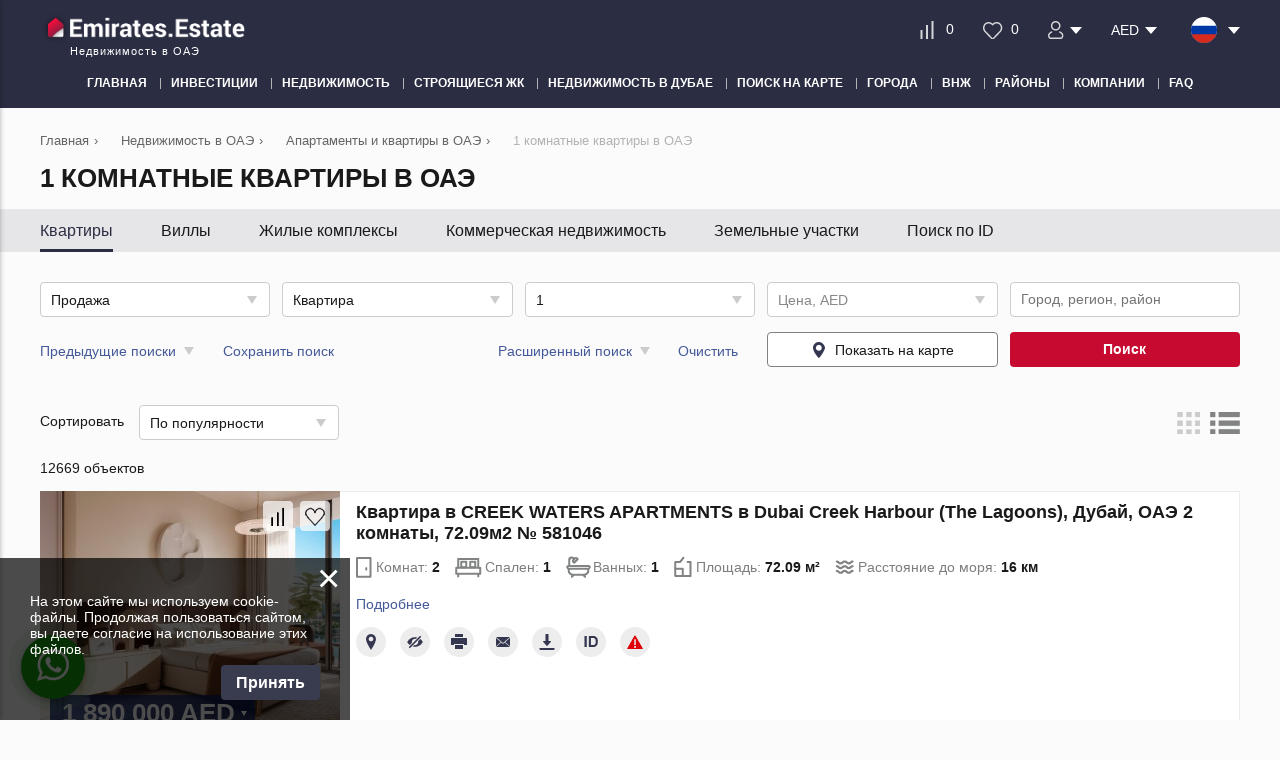

--- FILE ---
content_type: text/html; charset=utf-8
request_url: https://emirates.estate/ru/property/apartments/one-bedroom/
body_size: 40341
content:
<!DOCTYPE html>
<html lang="ru" xml:lang="ru" dir="ltr">
<head>
	<title>1 комнатные квартиры в ОАЭ: купить квартиру, цены на 12669 апартаментов | Emirates.Estate</title>
	<meta name="keywords" content="" />
	<meta name="description" content="Купить 1 комнатную квартиру в ОАЭ на сайте Emirates.Estate более 12669 предложений. Продажа однокомнатных апартаментов в ОАЭ: цены от 11022450 руб. 136147 $, площадь от 20 м², фотографии, планировки и предложения для инвестиций." />
	<meta charset="UTF-8" />
	<meta name="viewport" content="width=device-width, initial-scale=1.0, user-scalable=no, maximum-scale=1">
	<link rel="icon" href="https://emirates.estate/ru/themes/realestate/favicon.ico" type="image/x-icon" />
	<script type="text/javascript">
		var THEME_URL='https://emirates.estate/ru/themes/realestate/';
		var ALIAS_URL='https://emirates.estate/ru';
		var KITS_CURRENCY='AED';
		var KITS_CURRENCIES={"EUR":{"symbol":"&#x20ac;","position":1},"USD":{"symbol":"&#x24;","position":1},"AED":{"symbol":"AED","position":2},"ALL":{"symbol":"&#x4c;&#x65;&#x6b;","position":2},"AFN":{"symbol":"&#x60b;","position":1},"ARS":{"symbol":"&#x24;","position":1},"AWG":{"symbol":"&#x192;","position":1},"AUD":{"symbol":"&#x24;","position":1},"AZN":{"symbol":"&#x43c;&#x430;&#x43d;","position":2},"BSD":{"symbol":"&#x24;","position":1},"BBD":{"symbol":"&#x24;","position":1},"BYR":{"symbol":"&#x70;&#x2e;","position":2},"BZD":{"symbol":"&#x42;&#x5a;&#x24;","position":2},"BMD":{"symbol":"&#x24;","position":1},"BOB":{"symbol":"&#x24;&#x62;","position":2},"BAM":{"symbol":"&#x4b;&#x4d;","position":2},"BWP":{"symbol":"&#x50;","position":1},"BGN":{"symbol":"&#x43b;&#x432;","position":2},"BRL":{"symbol":"&#x52;&#x24;","position":2},"BND":{"symbol":"&#x24;","position":1},"KHR":{"symbol":"&#x17db;","position":1},"CAD":{"symbol":"&#x24;","position":1},"KYD":{"symbol":"&#x24;","position":1},"CLP":{"symbol":"&#x24;","position":1},"CNY":{"symbol":"&#xa5;","position":1},"COP":{"symbol":"&#x24;","position":1},"CRC":{"symbol":"&#x20a1;","position":1},"HRK":{"symbol":"&#x6b;&#x6e;","position":2},"CUP":{"symbol":"&#x20b1;","position":1},"CZK":{"symbol":"&#x4b;&#x10d;","position":2},"DKK":{"symbol":"&#x6b;&#x72;","position":2},"DOP":{"symbol":"&#x52;&#x44;&#x24;","position":2},"XCD":{"symbol":"&#x24;","position":1},"EGP":{"symbol":"&#xa3;","position":1},"SVC":{"symbol":"&#x24;","position":1},"EEK":{"symbol":"&#x6b;&#x72;","position":2},"FKP":{"symbol":"&#xa3;","position":1},"FJD":{"symbol":"&#x24;","position":1},"GHC":{"symbol":"&#xa2;","position":1},"GIP":{"symbol":"&#xa3;","position":1},"GTQ":{"symbol":"&#x51;","position":1},"GGP":{"symbol":"&#xa3;","position":1},"GYD":{"symbol":"&#x24;","position":1},"HNL":{"symbol":"&#x4c;","position":1},"HKD":{"symbol":"&#x24;","position":1},"HUF":{"symbol":"&#x46;&#x74;","position":2},"ISK":{"symbol":"&#x6b;&#x72;","position":2},"INR":{"symbol":"&#x;","position":1},"IDR":{"symbol":"&#x52;&#x70;","position":2},"IRR":{"symbol":"&#xfdfc;","position":1},"IMP":{"symbol":"&#xa3;","position":1},"ILS":{"symbol":"&#x20aa;","position":1},"JMD":{"symbol":"&#x4a;&#x24;","position":2},"JPY":{"symbol":"&#xa5;","position":1},"JEP":{"symbol":"&#xa3;","position":1},"KZT":{"symbol":"&#x43b;&#x432;","position":2},"KPW":{"symbol":"&#x20a9;","position":1},"KRW":{"symbol":"&#x20a9;","position":1},"KGS":{"symbol":"&#x43b;&#x432;","position":2},"LAK":{"symbol":"&#x20ad;","position":1},"LVL":{"symbol":"&#x4c;&#x73;","position":2},"LBP":{"symbol":"&#xa3;","position":1},"LRD":{"symbol":"&#x24;","position":1},"LTL":{"symbol":"&#x4c;&#x74;","position":2},"MKD":{"symbol":"&#x434;&#x435;&#x43d;","position":2},"MYR":{"symbol":"&#x52;&#x4d;","position":2},"MUR":{"symbol":"&#x20a8;","position":1},"MXN":{"symbol":"&#x24;","position":1},"MNT":{"symbol":"&#x20ae;","position":1},"MZN":{"symbol":"&#x4d;&#x54;","position":2},"NAD":{"symbol":"&#x24;","position":1},"NPR":{"symbol":"&#x20a8;","position":1},"ANG":{"symbol":"&#x192;","position":1},"NZD":{"symbol":"&#x24;","position":1},"NIO":{"symbol":"&#x43;&#x24;","position":2},"NGN":{"symbol":"&#x20a6;","position":1},"NOK":{"symbol":"&#x6b;&#x72;","position":2},"OMR":{"symbol":"&#xfdfc;","position":1},"PKR":{"symbol":"&#x20a8;","position":1},"PAB":{"symbol":"&#x42;&#x2f;&#x2e;","position":2},"PYG":{"symbol":"&#x47;&#x73;","position":2},"PEN":{"symbol":"&#x53;&#x2f;&#x2e;","position":2},"PHP":{"symbol":"&#x20b1;","position":1},"PLN":{"symbol":"&#x7a;&#x142;","position":2},"QAR":{"symbol":"&#xfdfc;","position":1},"RON":{"symbol":"&#x6c;&#x65;&#x69;","position":2},"RUB":{"symbol":"&#x20BD;","position":1},"SHP":{"symbol":"&#xa3;","position":1},"SAR":{"symbol":"&#xfdfc;","position":1},"RSD":{"symbol":"&#x414;&#x438;&#x43d;&#x2e;","position":2},"SCR":{"symbol":"&#x20a8;","position":1},"SGD":{"symbol":"&#x24;","position":1},"SBD":{"symbol":"&#x24;","position":1},"SOS":{"symbol":"&#x53;","position":1},"ZAR":{"symbol":"&#x52;","position":1},"LKR":{"symbol":"&#x20a8;","position":1},"SEK":{"symbol":"&#x6b;&#x72;","position":2},"CHF":{"symbol":"&#x43;&#x48;&#x46;","position":2},"SRD":{"symbol":"&#x24;","position":1},"SYP":{"symbol":"&#xa3;","position":1},"TWD":{"symbol":"&#x4e;&#x54;&#x24;","position":2},"THB":{"symbol":"&#xe3f;","position":1},"TTD":{"symbol":"&#x54;&#x54;&#x24;","position":2},"TRY":{"symbol":"&#x20BA;","position":1},"TRL":{"symbol":"&#x20a4;","position":1},"TVD":{"symbol":"&#x24;","position":1},"UAH":{"symbol":"&#x20b4;","position":1},"GBP":{"symbol":"&#xa3;","position":1},"UYU":{"symbol":"&#x24;&#x55;","position":2},"UZS":{"symbol":"&#x43b;&#x432;","position":2},"VEF":{"symbol":"&#x42;&#x73;","position":2},"VND":{"symbol":"&#x20ab;","position":1},"YER":{"symbol":"&#xfdfc;","position":1},"ZWD":{"symbol":"&#x5a;&#x24;","position":2}};
		var ADDRESS_CODE='US';
	</script>
    <!-- Google Tag Manager -->
<script>(function(w,d,s,l,i){w[l]=w[l]||[];w[l].push({'gtm.start':
new Date().getTime(),event:'gtm.js'});var f=d.getElementsByTagName(s)[0],
j=d.createElement(s),dl=l!='dataLayer'?'&l='+l:'';j.async=true;j.src=
'https://www.googletagmanager.com/gtm.js?id='+i+dl;f.parentNode.insertBefore(j,f);
})(window,document,'script','dataLayer','GTM-NQ277XH');</script>
<!-- End Google Tag Manager -->
<link rel="canonical" href="https://emirates.estate/ru/property/apartments/one-bedroom/">
<script src="https://emirates.estate/ru/plugins/kitshop/js/kitshop.js"></script>
<script type="text/javascript" src="https://emirates.estate/ru/themes/realestate/languages/RU/RU.js" ></script>
<link rel="apple-touch-icon" sizes="57x57" href="https://emirates.estate/ru/themes/realestate/images/favicons/apple-icon-57x57.png">
<link rel="apple-touch-icon" sizes="60x60" href="https://emirates.estate/ru/themes/realestate/images/favicons/apple-icon-60x60.png">
<link rel="apple-touch-icon" sizes="72x72" href="https://emirates.estate/ru/themes/realestate/images/favicons/apple-icon-72x72.png">
<link rel="apple-touch-icon" sizes="76x76" href="https://emirates.estate/ru/themes/realestate/images/favicons/apple-icon-76x76.png">
<link rel="apple-touch-icon" sizes="114x114" href="https://emirates.estate/ru/themes/realestate/images/favicons/apple-icon-114x114.png">
<link rel="apple-touch-icon" sizes="120x120" href="https://emirates.estate/ru/themes/realestate/images/favicons/apple-icon-120x120.png">
<link rel="apple-touch-icon" sizes="144x144" href="https://emirates.estate/ru/themes/realestate/images/favicons/apple-icon-144x144.png">
<link rel="apple-touch-icon" sizes="152x152" href="https://emirates.estate/ru/themes/realestate/images/favicons/apple-icon-152x152.png">
<link rel="apple-touch-icon" sizes="180x180" href="https://emirates.estate/ru/themes/realestate/images/favicons/apple-icon-180x180.png">
<link rel="icon" type="image/png" sizes="192x192"  href="https://emirates.estate/ru/themes/realestate/images/favicons/android-icon-192x192.png">
<link rel="icon" type="image/png" sizes="32x32" href="https://emirates.estate/ru/themes/realestate/images/favicons/favicon-32x32.png">
<link rel="icon" type="image/png" sizes="96x96" href="https://emirates.estate/ru/themes/realestate/images/favicons/favicon-96x96.png">
<link rel="icon" type="image/png" sizes="16x16" href="https://emirates.estate/ru/themes/realestate/images/favicons/favicon-16x16.png">
<link rel="manifest" href="https://emirates.estate/ru/themes/realestate/images/favicons/manifest.json">
<meta name="msapplication-TileColor" content="#ffffff">
<meta name="msapplication-TileImage" content="/ms-icon-144x144.png">
<meta name="theme-color" content="#ffffff">

		<script type="application/ld+json">
			[{"@context":"http:\/\/schema.org","@type":"LocalBusiness","name":"Emirates.Estate","url":"https:\/\/emirates.estate\/ru","logo":"https:\/\/emirates.estate\/ru\/themes\/realestate\/images\/favicons\/android-icon-192x192.png","image":"https:\/\/emirates.estate\/ru\/themes\/realestate\/images\/logo.png","priceRange":"$136147-$36783870","address":"United Arab Emirates","aggregateRating":{"@type":"AggregateRating","ratingValue":"4.6","reviewCount":"7","worstRating":1,"bestRating":5}}]
		</script>
<meta property="twitter:card" content="summary" />
<meta property="twitter:title" content="1 комнатные квартиры в ОАЭ: купить квартиру, цены на 12669 апартаментов | Emirates.Estate" />
<meta property="twitter:description" content="Купить 1 комнатную квартиру в ОАЭ на сайте Emirates.Estate более 12669 предложений. Продажа однокомнатных апартаментов в ОАЭ: цены от 11022450 руб. 136147 $, площадь от" />
<meta property="twitter:image" content="https://emirates.estate/ru/themes/realestate/images/logo-sm.jpg" />
<meta property="og:title" content="1 комнатные квартиры в ОАЭ: купить квартиру, цены на 12669 апартаментов | Emirates.Estate" />
<meta property="og:site_name" content="Emirates.Estate" />
<meta property="og:type" content="website" />
<meta property="og:url" content="https://emirates.estate/ru/property/apartments/one-bedroom/" />
<meta property="og:locale" content="ru_RU" />
<meta property="og:description" content="Купить 1 комнатную квартиру в ОАЭ на сайте Emirates.Estate более 12669 предложений. Продажа однокомнатных апартаментов в ОАЭ: цены от 11022450 руб. 136147 $, площадь от 20 м², фотографии, планировки и предложения для инвестиций." />
<meta property="og:image" content="https://emirates.estate/ru/themes/realestate/images/logo-sm.jpg" />
<link rel="alternate" hreflang="en" href="https://emirates.estate/property/apartments/one-bedroom/" />
<link rel="alternate" hreflang="ru" href="https://emirates.estate/ru/property/apartments/one-bedroom/" />
<link rel="alternate" hreflang="tr" href="https://emirates.estate/tr/property/apartments/one-bedroom/" />
<link rel="alternate" hreflang="de" href="https://emirates.estate/de/property/apartments/one-bedroom/" />
<link rel="alternate" hreflang="fi" href="https://emirates.estate/fi/property/apartments/one-bedroom/" />
<link rel="alternate" hreflang="sv" href="https://emirates.estate/sv/property/apartments/one-bedroom/" />
<link rel="alternate" hreflang="no" href="https://emirates.estate/no/property/apartments/one-bedroom/" />
<link rel="alternate" hreflang="pl" href="https://emirates.estate/pl/property/apartments/one-bedroom/" />
<link rel="alternate" hreflang="kk" href="https://emirates.estate/kk/property/apartments/one-bedroom/" />
<link rel="alternate" hreflang="ua" href="https://emirates.estate/ua/property/apartments/one-bedroom/" />
<link rel="alternate" hreflang="da" href="https://emirates.estate/da/property/apartments/one-bedroom/" />
<link rel="alternate" hreflang="fa" href="https://emirates.estate/fa/property/apartments/one-bedroom/" />
<link rel="alternate" hreflang="ar" href="https://emirates.estate/ar/property/apartments/one-bedroom/" />
<link rel="alternate" hreflang="fr" href="https://emirates.estate/fr/property/apartments/one-bedroom/" />
<link rel="alternate" hreflang="es" href="https://emirates.estate/es/property/apartments/one-bedroom/" />
<link rel="alternate" hreflang="it" href="https://emirates.estate/it/property/apartments/one-bedroom/" />
<link rel="alternate" hreflang="ro" href="https://emirates.estate/ro/property/apartments/one-bedroom/" />
<link rel="alternate" hreflang="pt" href="https://emirates.estate/pt/property/apartments/one-bedroom/" />
<link rel="alternate" hreflang="he" href="https://emirates.estate/he/property/apartments/one-bedroom/" />
<link rel="alternate" hreflang="ja" href="https://emirates.estate/ja/property/apartments/one-bedroom/" />
<link rel="alternate" hreflang="zh" href="https://emirates.estate/zh/property/apartments/one-bedroom/" />
<link rel="alternate" hreflang="hi" href="https://emirates.estate/hi/property/apartments/one-bedroom/" />
<link rel="alternate" hreflang="nl" href="https://emirates.estate/nl/property/apartments/one-bedroom/" />
<link rel="alternate" hreflang="lv" href="https://emirates.estate/lv/property/apartments/one-bedroom/" />
<link rel="alternate" hreflang="ko" href="https://emirates.estate/ko/property/apartments/one-bedroom/" />
<link rel="alternate" hreflang="al" href="https://emirates.estate/al/property/apartments/one-bedroom/" />
<link rel="alternate" hreflang="sk" href="https://emirates.estate/sk/property/apartments/one-bedroom/" />
<link rel="alternate" hreflang="id" href="https://emirates.estate/id/property/apartments/one-bedroom/" />
<link rel="alternate" hreflang="ms" href="https://emirates.estate/ms/property/apartments/one-bedroom/" />
<link rel="alternate" hreflang="ph" href="https://emirates.estate/ph/property/apartments/one-bedroom/" />
<link rel="alternate" hreflang="hr" href="https://emirates.estate/hr/property/apartments/one-bedroom/" />
<link rel="alternate" hreflang="et" href="https://emirates.estate/et/property/apartments/one-bedroom/" />
<link rel="alternate" hreflang="el" href="https://emirates.estate/el/property/apartments/one-bedroom/" />
<link rel="alternate" hreflang="cs" href="https://emirates.estate/cs/property/apartments/one-bedroom/" />
<link rel="alternate" hreflang="hu" href="https://emirates.estate/hu/property/apartments/one-bedroom/" />
<link rel="alternate" hreflang="sr" href="https://emirates.estate/sr/property/apartments/one-bedroom/" />
<link rel="alternate" href="https://emirates.estate/property/apartments/one-bedroom/" hreflang="x-default" />
<link id="style-kit_theme_head.css" type="text/css" rel="stylesheet" href="https://emirates.estate/ru/themes/realestate/css/kit_theme_head.css">
<script id="script-kit_theme_head.js" type="text/javascript" src="https://emirates.estate/ru/themes/realestate/js/kit_theme_head.js" ></script>
</head>

<body>
	<!-- Google Tag Manager (noscript) -->
<noscript><iframe src="https://www.googletagmanager.com/ns.html?id=GTM-NQ277XH"
height="0" width="0" style="display:none;visibility:hidden"></iframe></noscript>
<!-- End Google Tag Manager (noscript) -->

    
<div class="superwrapper">
	
    <header>
	    <div class="header">
            <div class="container">
            	<div class="row">
		        	<div class="logo">
		        		<div>
		        			<a href="https://emirates.estate/ru/"><img src="https://emirates.estate/ru/themes/realestate/images/logo.png" alt="Emirates.Estate" title="Emirates.Estate" width="205" height="35"></a>
		        			<!--<img src="https://emirates.estate/ru/themes/realestate/images/turkey_flag.svg" class="flag">-->
							
		        		</div>
		        		<span>Недвижимость в ОАЭ</span>
		        	</div>
		        	<div class="mobile_menuer" onClick="showHideMobileMenu()"></div>

		        	<div class="items">
		        		<div>
							<a class="icon compare" href="https://emirates.estate/ru/compare/" onclick="goals.register('COMPARE_CLICK');">
								<span class="compare_count">0</span>
							</a>
						</div>
		        		<div>
							<a class="icon wishlist" href="https://emirates.estate/ru/wishlist/" onclick="goals.register('WISHLIST_CLICK');">
								<span class="wishlist_count">0</span>
							</a>
						</div>		        		
						<div class="user_actions js-list-user-actions-for-show"><div class="user_icon"><img src="https://emirates.estate/ru/themes/realestate/images/icons/svg/user.svg" alt="user"></div>
<ul class="list "><li class="">
	<a href="https://emirates.estate/ru/auth/#login" onclick="goals.register('LOGIN_CLICK');">
		<img src="https://emirates.estate/ru/themes/realestate/images/icons/svg/login.svg" alt="login">
		Войти
		
	</a>
</li><li class="">
	<a href="https://emirates.estate/ru/auth/#registration" onclick="goals.register('REGISTRATION_CLICK');">
		<img src="https://emirates.estate/ru/themes/realestate/images/icons/svg/sign-up.svg" alt="sign-up">
		Регистрация
		
	</a>
</li></ul></div>
		        		<div class="user_actions js-list-for-show"><div class="price">AED</div>
<ul class="list"><li onclick="KITS.setActiveCurrency('EUR')">EUR &#x20ac;</li><li onclick="KITS.setActiveCurrency('USD')">USD &#x24;</li><li onclick="KITS.setActiveCurrency('RUB')">RUB &#x20BD;</li><li onclick="KITS.setActiveCurrency('GBP')">GBP &#xa3;</li></ul></div>
						<div class="languages flags js-list-languages-for-show">
		        			<div class="current flag ru"><img src="https://emirates.estate/ru/kernel/assets/flags/images/flags/svg/ru.svg" alt="RU" width="26" height="26"></div>
		        			<ul class="list">
		        				<li><a href="https://emirates.estate/property/apartments/one-bedroom/" class="flag en"><img src="https://emirates.estate/ru/kernel/assets/flags/images/flags/svg/en.svg" alt="EN"></a><a href="https://emirates.estate/property/apartments/one-bedroom/">English</a></li><li><a href="https://emirates.estate/tr/property/apartments/one-bedroom/" class="flag tr"><img src="https://emirates.estate/ru/kernel/assets/flags/images/flags/svg/tr.svg" alt="TR"></a><a href="https://emirates.estate/tr/property/apartments/one-bedroom/">Türk</a></li><li><a href="https://emirates.estate/de/property/apartments/one-bedroom/" class="flag de"><img src="https://emirates.estate/ru/kernel/assets/flags/images/flags/svg/de.svg" alt="DE"></a><a href="https://emirates.estate/de/property/apartments/one-bedroom/">Deutsch</a></li><li><a href="https://emirates.estate/fi/property/apartments/one-bedroom/" class="flag fi"><img src="https://emirates.estate/ru/kernel/assets/flags/images/flags/svg/fi.svg" alt="FI"></a><a href="https://emirates.estate/fi/property/apartments/one-bedroom/">Suomalainen</a></li><li><a href="https://emirates.estate/sv/property/apartments/one-bedroom/" class="flag sv"><img src="https://emirates.estate/ru/kernel/assets/flags/images/flags/svg/sv.svg" alt="SV"></a><a href="https://emirates.estate/sv/property/apartments/one-bedroom/">Svenska</a></li><li><a href="https://emirates.estate/no/property/apartments/one-bedroom/" class="flag no"><img src="https://emirates.estate/ru/kernel/assets/flags/images/flags/svg/no.svg" alt="NO"></a><a href="https://emirates.estate/no/property/apartments/one-bedroom/">Norsk</a></li><li><a href="https://emirates.estate/pl/property/apartments/one-bedroom/" class="flag pl"><img src="https://emirates.estate/ru/kernel/assets/flags/images/flags/svg/pl.svg" alt="PL"></a><a href="https://emirates.estate/pl/property/apartments/one-bedroom/">Polski</a></li><li><a href="https://emirates.estate/kk/property/apartments/one-bedroom/" class="flag kk"><img src="https://emirates.estate/ru/kernel/assets/flags/images/flags/svg/kk.svg" alt="KK"></a><a href="https://emirates.estate/kk/property/apartments/one-bedroom/">Қазақ</a></li><li><a href="https://emirates.estate/ua/property/apartments/one-bedroom/" class="flag ua"><img src="https://emirates.estate/ru/kernel/assets/flags/images/flags/svg/ua.svg" alt="UA"></a><a href="https://emirates.estate/ua/property/apartments/one-bedroom/">Український</a></li><li><a href="https://emirates.estate/da/property/apartments/one-bedroom/" class="flag da"><img src="https://emirates.estate/ru/kernel/assets/flags/images/flags/svg/da.svg" alt="DA"></a><a href="https://emirates.estate/da/property/apartments/one-bedroom/">Dansk</a></li><li><a href="https://emirates.estate/fa/property/apartments/one-bedroom/" class="flag fa"><img src="https://emirates.estate/ru/kernel/assets/flags/images/flags/svg/fa.svg" alt="FA"></a><a href="https://emirates.estate/fa/property/apartments/one-bedroom/">فارسی</a></li><li><a href="https://emirates.estate/ar/property/apartments/one-bedroom/" class="flag ar"><img src="https://emirates.estate/ru/kernel/assets/flags/images/flags/svg/ar.svg" alt="AR"></a><a href="https://emirates.estate/ar/property/apartments/one-bedroom/">اَلْعَرَبِيَّةُ</a></li><li><a href="https://emirates.estate/fr/property/apartments/one-bedroom/" class="flag fr"><img src="https://emirates.estate/ru/kernel/assets/flags/images/flags/svg/fr.svg" alt="FR"></a><a href="https://emirates.estate/fr/property/apartments/one-bedroom/">Français</a></li><li><a href="https://emirates.estate/es/property/apartments/one-bedroom/" class="flag es"><img src="https://emirates.estate/ru/kernel/assets/flags/images/flags/svg/es.svg" alt="ES"></a><a href="https://emirates.estate/es/property/apartments/one-bedroom/">Español</a></li><li><a href="https://emirates.estate/it/property/apartments/one-bedroom/" class="flag it"><img src="https://emirates.estate/ru/kernel/assets/flags/images/flags/svg/it.svg" alt="IT"></a><a href="https://emirates.estate/it/property/apartments/one-bedroom/">Italiano</a></li><li><a href="https://emirates.estate/ro/property/apartments/one-bedroom/" class="flag ro"><img src="https://emirates.estate/ru/kernel/assets/flags/images/flags/svg/ro.svg" alt="RO"></a><a href="https://emirates.estate/ro/property/apartments/one-bedroom/">Română</a></li><li><a href="https://emirates.estate/pt/property/apartments/one-bedroom/" class="flag pt"><img src="https://emirates.estate/ru/kernel/assets/flags/images/flags/svg/pt.svg" alt="PT"></a><a href="https://emirates.estate/pt/property/apartments/one-bedroom/">Português</a></li><li><a href="https://emirates.estate/he/property/apartments/one-bedroom/" class="flag he"><img src="https://emirates.estate/ru/kernel/assets/flags/images/flags/svg/he.svg" alt="HE"></a><a href="https://emirates.estate/he/property/apartments/one-bedroom/">עִבְרִית</a></li><li><a href="https://emirates.estate/ja/property/apartments/one-bedroom/" class="flag ja"><img src="https://emirates.estate/ru/kernel/assets/flags/images/flags/svg/ja.svg" alt="JA"></a><a href="https://emirates.estate/ja/property/apartments/one-bedroom/">日本語</a></li><li><a href="https://emirates.estate/zh/property/apartments/one-bedroom/" class="flag zh"><img src="https://emirates.estate/ru/kernel/assets/flags/images/flags/svg/zh.svg" alt="ZH"></a><a href="https://emirates.estate/zh/property/apartments/one-bedroom/">中文</a></li><li><a href="https://emirates.estate/hi/property/apartments/one-bedroom/" class="flag hi"><img src="https://emirates.estate/ru/kernel/assets/flags/images/flags/svg/hi.svg" alt="HI"></a><a href="https://emirates.estate/hi/property/apartments/one-bedroom/">हिन्दी</a></li><li><a href="https://emirates.estate/nl/property/apartments/one-bedroom/" class="flag nl"><img src="https://emirates.estate/ru/kernel/assets/flags/images/flags/svg/nl.svg" alt="NL"></a><a href="https://emirates.estate/nl/property/apartments/one-bedroom/">Nederlands</a></li><li><a href="https://emirates.estate/lv/property/apartments/one-bedroom/" class="flag lv"><img src="https://emirates.estate/ru/kernel/assets/flags/images/flags/svg/lv.svg" alt="LV"></a><a href="https://emirates.estate/lv/property/apartments/one-bedroom/">Latviešu</a></li><li><a href="https://emirates.estate/ko/property/apartments/one-bedroom/" class="flag ko"><img src="https://emirates.estate/ru/kernel/assets/flags/images/flags/svg/ko.svg" alt="KO"></a><a href="https://emirates.estate/ko/property/apartments/one-bedroom/">한국어</a></li><li><a href="https://emirates.estate/al/property/apartments/one-bedroom/" class="flag al"><img src="https://emirates.estate/ru/kernel/assets/flags/images/flags/svg/al.svg" alt="AL"></a><a href="https://emirates.estate/al/property/apartments/one-bedroom/">Gjuha shqipe</a></li><li><a href="https://emirates.estate/sk/property/apartments/one-bedroom/" class="flag sk"><img src="https://emirates.estate/ru/kernel/assets/flags/images/flags/svg/sk.svg" alt="SK"></a><a href="https://emirates.estate/sk/property/apartments/one-bedroom/">Slovenská reč</a></li><li><a href="https://emirates.estate/id/property/apartments/one-bedroom/" class="flag id"><img src="https://emirates.estate/ru/kernel/assets/flags/images/flags/svg/id.svg" alt="ID"></a><a href="https://emirates.estate/id/property/apartments/one-bedroom/">Bahasa Indonesia</a></li><li><a href="https://emirates.estate/ms/property/apartments/one-bedroom/" class="flag ms"><img src="https://emirates.estate/ru/kernel/assets/flags/images/flags/svg/ms.svg" alt="MS"></a><a href="https://emirates.estate/ms/property/apartments/one-bedroom/">Bahasa Melayu</a></li><li><a href="https://emirates.estate/ph/property/apartments/one-bedroom/" class="flag ph"><img src="https://emirates.estate/ru/kernel/assets/flags/images/flags/svg/ph.svg" alt="PH"></a><a href="https://emirates.estate/ph/property/apartments/one-bedroom/">Pilipino</a></li><li><a href="https://emirates.estate/hr/property/apartments/one-bedroom/" class="flag hr"><img src="https://emirates.estate/ru/kernel/assets/flags/images/flags/svg/hr.svg" alt="HR"></a><a href="https://emirates.estate/hr/property/apartments/one-bedroom/">Hrvatski jezik</a></li><li><a href="https://emirates.estate/et/property/apartments/one-bedroom/" class="flag et"><img src="https://emirates.estate/ru/kernel/assets/flags/images/flags/svg/et.svg" alt="ET"></a><a href="https://emirates.estate/et/property/apartments/one-bedroom/">Eesti</a></li><li><a href="https://emirates.estate/el/property/apartments/one-bedroom/" class="flag el"><img src="https://emirates.estate/ru/kernel/assets/flags/images/flags/svg/el.svg" alt="EL"></a><a href="https://emirates.estate/el/property/apartments/one-bedroom/">Ελληνικά</a></li><li><a href="https://emirates.estate/cs/property/apartments/one-bedroom/" class="flag cs"><img src="https://emirates.estate/ru/kernel/assets/flags/images/flags/svg/cs.svg" alt="CS"></a><a href="https://emirates.estate/cs/property/apartments/one-bedroom/">Český jazyk</a></li><li><a href="https://emirates.estate/hu/property/apartments/one-bedroom/" class="flag hu"><img src="https://emirates.estate/ru/kernel/assets/flags/images/flags/svg/hu.svg" alt="HU"></a><a href="https://emirates.estate/hu/property/apartments/one-bedroom/">Magyar nyelv</a></li><li><a href="https://emirates.estate/sr/property/apartments/one-bedroom/" class="flag sr"><img src="https://emirates.estate/ru/kernel/assets/flags/images/flags/svg/sr.svg" alt="SR"></a><a href="https://emirates.estate/sr/property/apartments/one-bedroom/">Српски језик</a></li>
		        			</ul>
		        		</div>
		        	</div>
	        	</div>

	        	<div class="mobile_menu" onClick="ShowHide('topnav')"></div>

				<nav itemscope="" itemtype="http://www.schema.org/SiteNavigationElement" data-scroll-container="true">
					<ul class="main-menu" id="topnav"><li><a href="https://emirates.estate/ru/" itemprop="url"><span itemprop="name">Главная</span></a></li><li><a href="https://emirates.estate/ru/investment/" itemprop="url"><span itemprop="name">Инвестиции</span></a></li><li><a href="https://emirates.estate/ru/property/" itemprop="url"><span itemprop="name">Недвижимость</span></a><ul class="submenu"><li><a href="https://emirates.estate/ru/new-developments/" itemprop="url"><span itemprop="name">Новостройки</span></a></li><li><a href="https://emirates.estate/ru/property/apartments/" itemprop="url"><span itemprop="name">Квартиры</span></a><ul class="submenu"><li><a href="https://emirates.estate/ru/property/new-apartments/" itemprop="url"><span itemprop="name">Квартиры в ЖК</span></a></li><li><a href="https://emirates.estate/ru/property/new-apartments/off-plan/" itemprop="url"><span itemprop="name">Квартиры в строящихся ЖК</span></a></li></ul></li><li><a href="https://emirates.estate/ru/property/penthouses/" itemprop="url"><span itemprop="name">Пентхаусы</span></a></li><li><a href="https://emirates.estate/ru/property/duplexes/" itemprop="url"><span itemprop="name">Дуплексы</span></a></li><li><a href="https://emirates.estate/ru/property/villas/" itemprop="url"><span itemprop="name">Виллы и дома</span></a></li><li><a href="https://emirates.estate/ru/property/townhouses/" itemprop="url"><span itemprop="name">Таунхаусы</span></a></li><li><a href="https://emirates.estate/ru/property/commercial/" itemprop="url"><span itemprop="name">Коммерческая недвижимость</span></a></li><li><a href="https://emirates.estate/ru/property/land/" itemprop="url"><span itemprop="name">Земельные участки</span></a></li></ul></li><li><a href="https://emirates.estate/ru/new-developments/off-plan/" itemprop="url"><span itemprop="name">Строящиеся ЖК</span></a></li><li><a href="https://emirates.estate/ru/property/dubai/" itemprop="url"><span itemprop="name">Недвижимость в Дубае</span></a><ul class="submenu"><li><a href="https://emirates.estate/ru/new-developments/dubai/" itemprop="url"><span itemprop="name">Новостройки в Дубае</span></a><ul class="submenu"><li><a href="https://emirates.estate/ru/new-developments/dubai/off-plan/" itemprop="url"><span itemprop="name">Строящиеся ЖК в Дубае</span></a></li></ul></li><li><a href="https://emirates.estate/ru/property/dubai/apartments/" itemprop="url"><span itemprop="name">Квартиры в Дубае</span></a><ul class="submenu"><li><a href="https://emirates.estate/ru/property/dubai/new-apartments/" itemprop="url"><span itemprop="name">Квартиры в ЖК</span></a></li><li><a href="https://emirates.estate/ru/property/dubai/new-apartments/off-plan/" itemprop="url"><span itemprop="name">Квартиры в ЖК в Дубае на стадии строительства</span></a></li></ul></li><li><a href="https://emirates.estate/ru/property/dubai/villas/" itemprop="url"><span itemprop="name">Виллы в Дубае</span></a></li><li><a href="https://emirates.estate/ru/property/dubai/penthouses/" itemprop="url"><span itemprop="name">Пентхаусы в Дубае</span></a></li><li><a href="https://emirates.estate/ru/property/dubai/duplexes/" itemprop="url"><span itemprop="name">Дуплексы в Дубае</span></a></li><li><a href="https://emirates.estate/ru/property/dubai/townhouses/" itemprop="url"><span itemprop="name">Таунхаусы в Дубае</span></a></li><li><a href="https://emirates.estate/ru/property/dubai/commercial/" itemprop="url"><span itemprop="name">Коммерческая недвижимость</span></a></li><li><a href="https://emirates.estate/ru/property/dubai/land/" itemprop="url"><span itemprop="name">Земельные участки</span></a></li></ul></li><li><a href="https://emirates.estate/ru/search-on-map/" itemprop="url"><span itemprop="name">Поиск на карте</span></a></li><li><a href="javascript:void(0);" itemprop="url"><span itemprop="name">Города</span></a><ul class="submenu"><li><a href="https://emirates.estate/ru/property/abu-dhabi/" itemprop="url"><span itemprop="name">Абу-Даби</span></a></li><li><a href="https://emirates.estate/ru/property/dubai/" itemprop="url"><span itemprop="name">Дубай</span></a></li><li><a href="https://emirates.estate/ru/property/dubai/downtown-dubai/" itemprop="url"><span itemprop="name">Даунтаун Дубай</span></a></li><li><a href="https://emirates.estate/ru/property/dubai/dubai-marina/" itemprop="url"><span itemprop="name">Дубай Марина</span></a></li><li><a href="https://emirates.estate/ru/property/dubai/jumeirah/" itemprop="url"><span itemprop="name">Джумейра</span></a></li><li><a href="https://emirates.estate/ru/property/dubai/palm-jumeirah/" itemprop="url"><span itemprop="name">Пальма Джумейра</span></a></li><li><a href="https://emirates.estate/ru/property/sharjah/" itemprop="url"><span itemprop="name">Шарджа</span></a></li><li><a href="https://emirates.estate/ru/property/ajman/" itemprop="url"><span itemprop="name">Аджман</span></a></li><li><a href="https://emirates.estate/ru/property/ras-al-khaimah/" itemprop="url"><span itemprop="name">Рас-эль-Хайма</span></a></li><li><a href="https://emirates.estate/ru/property/umm-al-quwain/" itemprop="url"><span itemprop="name">Умм-эль-Кайвайна</span></a></li><li><a href="https://emirates.estate/ru/property/fujairah/" itemprop="url"><span itemprop="name">Эль-Фуджайра</span></a></li></ul></li><li><a href="https://emirates.estate/ru/immigration/" itemprop="url"><span itemprop="name">ВНЖ</span></a><ul class="submenu"><li><a href="https://emirates.estate/ru/immigration/residence-permit-in-uae/" itemprop="url"><span itemprop="name">ВНЖ за недвижимость</span></a></li><li><a href="https://emirates.estate/ru/immigration/citizenship/" itemprop="url"><span itemprop="name">Гражданство за инвестиции</span></a></li></ul></li><li><a href="https://emirates.estate/ru/area-guides/" itemprop="url"><span itemprop="name">Районы</span></a></li><li><a href="javascript:void(0);" itemprop="url"><span itemprop="name">Компании</span></a><ul class="submenu"><li><a href="https://emirates.estate/ru/construction-companies/" itemprop="url"><span itemprop="name">Застройщики</span></a></li><li><a href="https://emirates.estate/ru/companies/" itemprop="url"><span itemprop="name">Агентства недвижимости</span></a></li><li><a href="https://emirates.estate/ru/specialists/" itemprop="url"><span itemprop="name">Агенты</span></a></li></ul></li><li><a href="https://emirates.estate/ru/faq/" itemprop="url"><span itemprop="name">FAQ</span></a><ul class="submenu"><li><a href="https://emirates.estate/ru/news/" itemprop="url"><span itemprop="name">Новости</span></a></li></ul></li></ul>
					<div class="linear-gradient-block linear-gradient-block__left" style="display: none;"></div>
					<div class="linear-gradient-block linear-gradient-block__right" style="display: none;"></div>
					<div class="scroll-buttons scroll-buttons__left" data-scroll-buttons="left" style="display: none;"></div>
					<div class="scroll-buttons scroll-buttons__right" data-scroll-buttons="right" style="display: none;"></div>
				</nav>
			</div>
	    </div>
	</header>
	<div class="sticky_menu hidden"></div>
	<div id="mobile_menu" class="mmenu">
		<div class="top row">
			<div class="menu" onclick="showHideMobileMenu();"></div>
			<div class="close" onclick="showHideMobileMenu();"></div>
		</div>
	</div>

<div class="main-holder">
<div class="container">
	<ul class="breadcrumbs" itemscope itemtype="http://schema.org/BreadcrumbList"><li itemprop="itemListElement" itemscope itemtype="http://schema.org/ListItem"><a href="https://emirates.estate/ru/" itemprop="item"><span itemprop="name">Главная</span></a><meta itemprop="position" content="1" /></li><li class="divider">›</li><li itemprop="itemListElement" itemscope itemtype="http://schema.org/ListItem"><a href="https://emirates.estate/ru/property/" itemprop="item"><span itemprop="name">Недвижимость в ОАЭ</span></a><meta itemprop="position" content="2" /></li><li class="divider">›</li><li itemprop="itemListElement" itemscope itemtype="http://schema.org/ListItem"><a href="https://emirates.estate/ru/property/apartments/" itemprop="item"><span itemprop="name">Апартаменты и квартиры в ОАЭ</span></a><meta itemprop="position" content="3" /></li><li class="divider">›</li><li itemprop="itemListElement" itemscope itemtype="http://schema.org/ListItem"><span itemprop="name">1 комнатные квартиры в ОАЭ</span><meta itemprop="position" content="4" /></li></ul>
	<h1>1 комнатные квартиры в ОАЭ</h1>
	<!-- NEW FORM -->
</div>
<div id="container_mobile_search_button"></div>
<div id="objects_search_tabbed" class="objects_search kitui-select-area-blocked tabbed">
	<div class="tabs">
		<div class="stripe">
			<div class="container">
		    	<ul class="navigation">
		    		<li onClick="e('mobile_tab_switcher').setValue(0);checkAdvancedBlock(0);">Квартиры</li><li onClick="e('mobile_tab_switcher').setValue(1);checkAdvancedBlock(1);">Виллы</li><li onClick="e('mobile_tab_switcher').setValue(2);checkAdvancedBlock(2);">Жилые комплексы</li><li onClick="e('mobile_tab_switcher').setValue(3);checkAdvancedBlock(3);">Коммерческая недвижимость</li><li onClick="e('mobile_tab_switcher').setValue(4);checkAdvancedBlock(4);">Земельные участки</li><li onClick="e('mobile_tab_switcher').setValue(5);checkAdvancedBlock(5);">Поиск по ID</li>
		    	</ul>
		    	<select size="1" id="mobile_tab_switcher" data-search-from="1000" onChange="setTab(e('objects_search_tabbed'),this.value)">
		    		<option value="0" selected>Квартиры</option>
<option value="1" >Виллы</option>
<option value="2" >Жилые комплексы</option>
<option value="3" >Коммерческая недвижимость</option>
<option value="4" >Земельные участки</option>
<option value="5" >Поиск по ID</option>

				</select>
			</div>
    	</div>
    	<div class="items">
    		<div class="tab container">
    			<form action="https://emirates.estate/ru/property/" data-action="https://emirates.estate/ru/property/" data-map-action="https://emirates.estate/ru/search-on-map/" method="GET">
    				<input name="tab" type="hidden" value="apartment">
    				<div class="simple">
    					<div>
							<select size="1" name="prj_deal" placeholder="Тип сделки" data-search-from="20">
							<option value="" ></option>
<option value="1" >Аренда</option>
<option value="2" selected>Продажа</option>

							</select>
							<input name="search" type="hidden" value="">
						</div>
						<div>
							<select size="1" name="prj_type[]" multiple placeholder="Тип объекта" data-search-from="20">
							<option value="1" selected>Квартира</option>
<option value="3" >Пентхаус</option>
<option value="11" >Дуплекс</option>
<option value="14" >Апартаменты в отеле</option>

							</select>
						</div>
						<div>
							<select size="1" name="prj_bedrooms[]" multiple placeholder="Спален" data-search-from="20">
							<option value="0" >Студия</option>
<option value="1" selected>1</option>
<option value="2" >2</option>
<option value="3" >3</option>
<option value="4" >4</option>
<option value="5" >5</option>
<option value="6" >6</option>
<option value="7" >7</option>
<option value="8" >8</option>
<option value="9" >9</option>
<option value="10" >10</option>

							</select>
						</div>
						<div>
							<div class="range_popup" placeholder="">
				                <span onClick="openRange(this,getParentTag(this,'form')['prj_deal'].value==1)">Цена, AED</span>
								<div class="list">
									<input name="price_from" type="text" value="" placeholder="от">&nbsp;-&nbsp;<input name="price_to" type="text" value="" placeholder="до">
									<div class="additional mt10">
										<select size="1" name="prj_price_period" placeholder="Периодичность оплаты" data-search-from="20">
											<option value="" selected></option>
<option value="daily" >в день</option>
<option value="weekly" >в неделю</option>
<option value="monthly" >в месяц</option>
<option value="yearly" >в год</option>

										</select>
									</div>
								</div>
							</div>
						</div>
						<div class="m2">
							<div class="regions_select">
								<input type="text" name="region" class="w100" placeholder="Город, регион, район" value="" autocomplete="off">
								<div class="clear"></div>
								<div class="options"></div>
								<input name="prj_region[]" type="hidden" value="">
								<input name="prj_district" type="hidden" value="">
								<input name="prj_community" type="hidden" value="">
								<input name="prj_id" type="hidden" value="">
							</div>
						</div>
    				</div>
    				<div class="advanced">
    					<div>
							<select size="1" name="prj_status" placeholder="Статус объекта" data-search-from="20">
							<option value="" selected></option>
<option value="1" >Новостройка</option>
<option value="2" >Вторичка</option>

							</select>
						</div>
						<div>
							<select size="1" name="prj_rooms[]" multiple placeholder="Комнат" data-search-from="20">
							<option value="1" >1</option>
<option value="2" >2</option>
<option value="3" >3</option>
<option value="4" >4</option>
<option value="5" >5</option>
<option value="6" >6</option>
<option value="7" >7</option>
<option value="8" >8</option>
<option value="9" >9</option>
<option value="10" >10</option>

							</select>
						</div>
						<div>
							<select size="1" name="prj_bathrooms[]" multiple placeholder="Ванных" data-search-from="20">
							<option value="1" >1</option>
<option value="2" >2</option>
<option value="3" >3</option>
<option value="4" >4</option>
<option value="5" >5</option>
<option value="6" >6</option>
<option value="7" >7</option>
<option value="8" >8</option>
<option value="9" >9</option>
<option value="10" >10</option>

							</select>
						</div>
    					<div class="double m2">
							<div class="range">
								<span>Площадь, м²</span>
								<input name="prj_square_from" type="text" value="" placeholder="от">-<input name="prj_square_to" type="text" value="" placeholder="до">
							</div>
						</div>
						<div>
							<select size="1" name="prj_installment" placeholder="Рассрочка" data-search-from="20">
							<option value="" selected></option>
<option value="1" >Да</option>
<option value="0" >Нет</option>

							</select>
						</div>
						<div class="double">
							<div class="range">
								<span>Этаж</span>
								<input name="prj_floor_from" type="text" value="" placeholder="от">-<input name="prj_floor_to" type="text" value="" placeholder="до">
							</div>
						</div>
						<div class="double m2">
							<div class="range">
								<span>Этажность</span>
								<input name="prj_floorstotal_from" type="text" value="" placeholder="от">-<input name="prj_floorstotal_to" type="text" value="" placeholder="до">
							</div>
						</div>
						<div>
							<select size="1" name="prj_buildend[]" multiple placeholder="Дата сдачи" data-search-from="20">
							<option value="I квартал, 1900" >I квартал, 1900</option>
<option value="I квартал, 1918" >I квартал, 1918</option>
<option value="I квартал, 1970" >I квартал, 1970</option>
<option value="IV квартал, 1993" >IV квартал, 1993</option>
<option value="IV квартал, 1995" >IV квартал, 1995</option>
<option value="1996" >1996</option>
<option value="IV квартал, 1998" >IV квартал, 1998</option>
<option value=" IV квартал, 1999" > IV квартал, 1999</option>
<option value="IV квартал, 2000" >IV квартал, 2000</option>
<option value="II квартал, 2001" >II квартал, 2001</option>
<option value="IV квартал, 2002" >IV квартал, 2002</option>
<option value="I квартал, 2003" >I квартал, 2003</option>
<option value="II квартал, 2003" >II квартал, 2003</option>
<option value="IV квартал, 2003" >IV квартал, 2003</option>
<option value="II квартал, 2004" >II квартал, 2004</option>
<option value="IV квартал, 2004" >IV квартал, 2004</option>
<option value="II квартал, 2005" >II квартал, 2005</option>
<option value="IV квартал, 2005" >IV квартал, 2005</option>
<option value="2006" >2006</option>
<option value=" IV квартал, 2006" > IV квартал, 2006</option>
<option value="I квартал, 2006" >I квартал, 2006</option>
<option value="II квартал, 2006" >II квартал, 2006</option>
<option value="III квартал, 2006" >III квартал, 2006</option>
<option value="IV квартал, 2006" >IV квартал, 2006</option>
<option value="2007" >2007</option>
<option value="I квартал, 2007" >I квартал, 2007</option>
<option value="II квартал, 2007" >II квартал, 2007</option>
<option value="III квартал, 2007" >III квартал, 2007</option>
<option value="IV квартал, 2007" >IV квартал, 2007</option>
<option value="2008" >2008</option>
<option value="I квартал, 2008" >I квартал, 2008</option>
<option value="II квартал, 2008" >II квартал, 2008</option>
<option value="III квартал, 2008" >III квартал, 2008</option>
<option value="IV квартал, 2008" >IV квартал, 2008</option>
<option value="2009" >2009</option>
<option value="I квартал, 2009" >I квартал, 2009</option>
<option value="II квартал, 2009" >II квартал, 2009</option>
<option value="III квартал, 2009" >III квартал, 2009</option>
<option value="IV квартал, 2009" >IV квартал, 2009</option>
<option value="2010" >2010</option>
<option value="I квартал, 2010" >I квартал, 2010</option>
<option value="II квартал, 2010" >II квартал, 2010</option>
<option value="III квартал, 2010" >III квартал, 2010</option>
<option value="IV квартал, 2010" >IV квартал, 2010</option>
<option value="2011" >2011</option>
<option value=" I квартал, 2011" > I квартал, 2011</option>
<option value=" III квартал, 2011" > III квартал, 2011</option>
<option value=" IV квартал, 2011" > IV квартал, 2011</option>
<option value="I квартал, 2011" >I квартал, 2011</option>
<option value="II квартал, 2011" >II квартал, 2011</option>
<option value="III квартал, 2011" >III квартал, 2011</option>
<option value="IV квартал, 2011" >IV квартал, 2011</option>
<option value="2012" >2012</option>
<option value="I квартал, 2012" >I квартал, 2012</option>
<option value="II квартал, 2012" >II квартал, 2012</option>
<option value="III квартал, 2012" >III квартал, 2012</option>
<option value="IV квартал, 2012" >IV квартал, 2012</option>
<option value=" II квартал, 2013" > II квартал, 2013</option>
<option value=" IV квартал, 2013" > IV квартал, 2013</option>
<option value="I квартал, 2013" >I квартал, 2013</option>
<option value="II квартал, 2013" >II квартал, 2013</option>
<option value="III квартал, 2013" >III квартал, 2013</option>
<option value="IV квартал, 2013" >IV квартал, 2013</option>
<option value="2014" >2014</option>
<option value=" IV квартал, 2014" > IV квартал, 2014</option>
<option value="I квартал, 2014" >I квартал, 2014</option>
<option value="II квартал, 2014" >II квартал, 2014</option>
<option value="III квартал, 2014" >III квартал, 2014</option>
<option value="IV квартал, 2014" >IV квартал, 2014</option>
<option value="2015" >2015</option>
<option value="I квартал, 2015" >I квартал, 2015</option>
<option value="II квартал, 2015" >II квартал, 2015</option>
<option value="III квартал, 2015" >III квартал, 2015</option>
<option value="IV квартал, 2015" >IV квартал, 2015</option>
<option value="2016" >2016</option>
<option value="I квартал, 2016" >I квартал, 2016</option>
<option value="II квартал, 2016" >II квартал, 2016</option>
<option value="III квартал, 2016" >III квартал, 2016</option>
<option value="IV квартал, 2016" >IV квартал, 2016</option>
<option value=" I квартал, 2017" > I квартал, 2017</option>
<option value="I квартал, 2017" >I квартал, 2017</option>
<option value="II квартал, 2017" >II квартал, 2017</option>
<option value="III квартал, 2017" >III квартал, 2017</option>
<option value="IV квартал, 2017" >IV квартал, 2017</option>
<option value="2018" >2018</option>
<option value=" IV квартал, 2018" > IV квартал, 2018</option>
<option value="I квартал, 2018" >I квартал, 2018</option>
<option value="II квартал, 2018" >II квартал, 2018</option>
<option value="III квартал, 2018" >III квартал, 2018</option>
<option value="IV квартал, 2018" >IV квартал, 2018</option>
<option value="2019" >2019</option>
<option value="I квартал, 2019" >I квартал, 2019</option>
<option value="II квартал, 2019" >II квартал, 2019</option>
<option value="III квартал, 2019" >III квартал, 2019</option>
<option value="IV квартал, 2019" >IV квартал, 2019</option>
<option value="2020" >2020</option>
<option value=" IV квартал, 2020" > IV квартал, 2020</option>
<option value="I квартал, 2020" >I квартал, 2020</option>
<option value="II квартал, 2020" >II квартал, 2020</option>
<option value="III квартал, 2020" >III квартал, 2020</option>
<option value="IV квартал, 2020" >IV квартал, 2020</option>
<option value="2021" >2021</option>
<option value="I квартал, 2021" >I квартал, 2021</option>
<option value="II квартал, 2021" >II квартал, 2021</option>
<option value="III квартал, 2021" >III квартал, 2021</option>
<option value="IV квартал, 2021" >IV квартал, 2021</option>
<option value="2022" >2022</option>
<option value="I квартал, 2022" >I квартал, 2022</option>
<option value="II квартал, 2022" >II квартал, 2022</option>
<option value="III квартал, 2022" >III квартал, 2022</option>
<option value="IV квартал, 2022" >IV квартал, 2022</option>
<option value="iV квартал, 2022" >iV квартал, 2022</option>
<option value="2023" >2023</option>
<option value="I квартал, 2023" >I квартал, 2023</option>
<option value="II квартал, 2023" >II квартал, 2023</option>
<option value="III квартал, 2023" >III квартал, 2023</option>
<option value="IV квартал, 2023" >IV квартал, 2023</option>
<option value="2024" >2024</option>
<option value=" I квартал, 2024" > I квартал, 2024</option>
<option value=" IV квартал, 2024" > IV квартал, 2024</option>
<option value="I квартал, 2024" >I квартал, 2024</option>
<option value="II квартал, 2024" >II квартал, 2024</option>
<option value="III квартал, 2024" >III квартал, 2024</option>
<option value="IV квартал, 2024" >IV квартал, 2024</option>
<option value="2025" >2025</option>
<option value=" II квартал, 2025" > II квартал, 2025</option>
<option value=" IV квартал, 2025" > IV квартал, 2025</option>
<option value="I квартал, 2025" >I квартал, 2025</option>
<option value="II квартал, 2025" >II квартал, 2025</option>
<option value="III квартал, 2025" >III квартал, 2025</option>
<option value="IV квартал, 2025" >IV квартал, 2025</option>
<option value="2026" >2026</option>
<option value=" I квартал, 2026" > I квартал, 2026</option>
<option value=" II квартал, 2026" > II квартал, 2026</option>
<option value=" III квартал, 2026" > III квартал, 2026</option>
<option value=" IV квартал, 2026" > IV квартал, 2026</option>
<option value="I квартал, 2026" >I квартал, 2026</option>
<option value="II квартал, 2026" >II квартал, 2026</option>
<option value="III квартал, 2026" >III квартал, 2026</option>
<option value="IV квартал, 2026" >IV квартал, 2026</option>
<option value="2027" >2027</option>
<option value=" II квартал, 2027" > II квартал, 2027</option>
<option value=" III квартал, 2027" > III квартал, 2027</option>
<option value=" IV квартал, 2027" > IV квартал, 2027</option>
<option value="01 квартал, 2027" >01 квартал, 2027</option>
<option value="I квартал, 2027" >I квартал, 2027</option>
<option value="II квартал, 2027" >II квартал, 2027</option>
<option value="III квартал, 2027" >III квартал, 2027</option>
<option value="IV квартал, 2027" >IV квартал, 2027</option>
<option value="2028" >2028</option>
<option value=" I квартал, 2028" > I квартал, 2028</option>
<option value=" II квартал, 2028" > II квартал, 2028</option>
<option value=" III квартал, 2028" > III квартал, 2028</option>
<option value=" IV квартал, 2028" > IV квартал, 2028</option>
<option value="I квартал, 2028" >I квартал, 2028</option>
<option value="II квартал, 2028" >II квартал, 2028</option>
<option value="III квартал, 2028" >III квартал, 2028</option>
<option value="IV квартал, 2028" >IV квартал, 2028</option>
<option value="2029" >2029</option>
<option value=" II квартал, 2029" > II квартал, 2029</option>
<option value=" III квартал, 2029" > III квартал, 2029</option>
<option value=" IV квартал, 2029" > IV квартал, 2029</option>
<option value="I квартал, 2029" >I квартал, 2029</option>
<option value="II квартал, 2029" >II квартал, 2029</option>
<option value="III квартал, 2029" >III квартал, 2029</option>
<option value="IV квартал, 2029" >IV квартал, 2029</option>
<option value="2030" >2030</option>
<option value="I квартал, 2030" >I квартал, 2030</option>
<option value="II квартал, 2030" >II квартал, 2030</option>
<option value="III квартал, 2030" >III квартал, 2030</option>
<option value="IV квартал, 2030" >IV квартал, 2030</option>
<option value="I квартал, 2031" >I квартал, 2031</option>
<option value="IV квартал, 2031" >IV квартал, 2031</option>
<option value="III квартал, 2036" >III квартал, 2036</option>
<option value="IV квартал, 205" >IV квартал, 205</option>
<option value="II квартал, 209" >II квартал, 209</option>
<option value=" 2025 квартал, II квартал" > 2025 квартал, II квартал</option>
<option value=" 2025 квартал, III квартал" > 2025 квартал, III квартал</option>
<option value=" 2024 квартал, IV квартал" > 2024 квартал, IV квартал</option>
<option value=" 2025 квартал, IV квартал" > 2025 квартал, IV квартал</option>
<option value="june 2022" >june 2022</option>
<option value="na" >na</option>

							</select>
						</div>
						<div class="double m2">
							<div class="range">
								<span>До моря, м</span>
								<input name="prj_tosea_from" type="text" value="" placeholder="от">-<input name="prj_tosea_to" type="text" value="" placeholder="до">
							</div>
						</div>
						<div class="double m2">
							<div class="range">
								<span>До аэропорта, км</span>
								<input name="prj_toairport_from" type="text" value="" placeholder="от">-<input name="prj_toairport_to" type="text" value="" placeholder="до">
							</div>
						</div>
						<div>
							<select size="1" name="furniture" placeholder="Мебель" data-search-from="20">
							<option value="" selected></option>
<option value="470" >Без мебели</option>
<option value="734" >Мебель частично</option>
<option value="217" >Полностью меблирована</option>

							</select>
						</div>
						<div>
							<input name="id" type="text" value="" placeholder="Поиск по ID">
						</div>
						<div class="mb0"></div><div class="mb0"></div><div class="mb0"></div>
						<div class="break"></div>
						<div><!-- pool -->
							<input id="cf_prj_o_146" name="prj_o_146" type="checkbox" value="1" ><label for="cf_prj_o_146">Бассейн</label>
						</div>
						<div><!-- balcony -->
							<input id="cf_prj_o_300" name="prj_o_300" type="checkbox" value="1" ><label for="cf_prj_o_300">Балкон</label>
						</div>
						<div><!-- terrace -->
							<input id="cf_prj_o_125" name="prj_o_125" type="checkbox" value="1" ><label for="cf_prj_o_125">Терраса</label>
						</div>
						<div><!-- parking -->
							<input id="cf_prj_o_108" name="prj_o_108" type="checkbox" value="1" ><label for="cf_prj_o_108">Парковка</label>
						</div>
						<div><!-- elevator -->
							<input id="cf_prj_o_97" name="prj_o_97" type="checkbox" value="1" ><label for="cf_prj_o_97">Лифт</label>
						</div>
						<div><!-- first sea line -->
							<input id="cf_prj_o_541" name="prj_o_541" type="checkbox" value="1" ><label for="cf_prj_o_541">Первая линия моря</label>
						</div>
						<div><!-- second sea line -->
							<input id="cf_prj_o_542" name="prj_o_542" type="checkbox" value="1" ><label for="cf_prj_o_542">Вторая линия моря</label>
						</div>
						<div class="mb0"></div><div class="mb0"></div><div class="mb0"></div>
    				</div>
    			</form>
    		</div>
    		<div class="tab container">
    			<form action="https://emirates.estate/ru/property/" data-action="https://emirates.estate/ru/property/" data-map-action="https://emirates.estate/ru/search-on-map/" method="GET">
    				<input name="tab" type="hidden" value="villa">
    				<div class="simple">
    					<div>
							<select size="1" name="prj_deal" placeholder="Тип сделки" data-search-from="20">
							<option value="" ></option>
<option value="1" >Аренда</option>
<option value="2" selected>Продажа</option>

							</select>
							<input name="search" type="hidden" value="">
						</div>
						<div>
							<select size="1" name="prj_type[]" multiple placeholder="Тип объекта" data-search-from="20">
							<option value="2" >Вилла</option>
<option value="10" >Таунхаус</option>
<option value="13" >Бунгало</option>

							</select>
						</div>
						<div>
							<select size="1" name="prj_bedrooms[]" multiple placeholder="Спален" data-search-from="20">
							<option value="0" >Студия</option>
<option value="1" selected>1</option>
<option value="2" >2</option>
<option value="3" >3</option>
<option value="4" >4</option>
<option value="5" >5</option>
<option value="6" >6</option>
<option value="7" >7</option>
<option value="8" >8</option>
<option value="9" >9</option>
<option value="10" >10</option>

							</select>
						</div>
						<div>
							<div class="range_popup" placeholder="">
				                <span onClick="openRange(this,getParentTag(this,'form')['prj_deal'].value==1)">Цена, AED</span>
								<div class="list">
									<input name="price_from" type="text" value="" placeholder="от">&nbsp;-&nbsp;<input name="price_to" type="text" value="" placeholder="до">
									<div class="additional mt10">
										<select size="1" name="prj_price_period" placeholder="Периодичность оплаты" data-search-from="20">
											<option value="" selected></option>
<option value="daily" >в день</option>
<option value="weekly" >в неделю</option>
<option value="monthly" >в месяц</option>
<option value="yearly" >в год</option>

										</select>
									</div>
								</div>
							</div>
						</div>
						<div class="m2">
							<div class="regions_select">
								<input type="text" name="region" class="w100" placeholder="Город, регион, район" value="" autocomplete="off">
								<div class="clear"></div>
								<div class="options"></div>
								<input name="prj_region[]" type="hidden" value="">
								<input name="prj_district" type="hidden" value="">
								<input name="prj_community" type="hidden" value="">
								<input name="prj_id" type="hidden" value="">
							</div>
						</div>
    				</div>
    				<div class="advanced">
    					<div>
							<select size="1" name="prj_status" placeholder="Статус объекта" data-search-from="20">
							<option value="" selected></option>
<option value="1" >Новостройка</option>
<option value="2" >Вторичка</option>

							</select>
						</div>
						<div>
							<select size="1" name="prj_rooms[]" multiple placeholder="Комнат" data-search-from="20">
							<option value="1" >1</option>
<option value="2" >2</option>
<option value="3" >3</option>
<option value="4" >4</option>
<option value="5" >5</option>
<option value="6" >6</option>
<option value="7" >7</option>
<option value="8" >8</option>
<option value="9" >9</option>
<option value="10" >10</option>

							</select>
						</div>
						<div>
							<select size="1" name="prj_bathrooms[]" multiple placeholder="Ванных" data-search-from="20">
							<option value="1" >1</option>
<option value="2" >2</option>
<option value="3" >3</option>
<option value="4" >4</option>
<option value="5" >5</option>
<option value="6" >6</option>
<option value="7" >7</option>
<option value="8" >8</option>
<option value="9" >9</option>
<option value="10" >10</option>

							</select>
						</div>
    					<div class="double m2">
							<div class="range">
								<span>Площадь, м²</span>
								<input name="prj_square_from" type="text" value="" placeholder="от">-<input name="prj_square_to" type="text" value="" placeholder="до">
							</div>
						</div>
						<div>
							<select size="1" name="prj_installment" placeholder="Рассрочка" data-search-from="20">
							<option value="" selected></option>
<option value="1" >Да</option>
<option value="0" >Нет</option>

							</select>
						</div>
						<div class="double">
							<div class="range">
								<span>Этажность</span>
								<input name="prj_floorstotal_from" type="text" value="" placeholder="от">-<input name="prj_floorstotal_to" type="text" value="" placeholder="до">
							</div>
						</div>
						<div class="double m2">
							<div class="range">
								<span>Площадь участка</span>
								<input name="prj_square_land_from" type="text" value="" placeholder="от">-<input name="prj_square_land_to" type="text" value="" placeholder="до">
							</div>
						</div>
						<div>
							<select size="1" name="prj_buildend[]" multiple placeholder="Дата сдачи" data-search-from="20">
							
							</select>
						</div>
						<div class="double m2">
							<div class="range">
								<span>До моря, м</span>
								<input name="prj_tosea_from" type="text" value="" placeholder="от">-<input name="prj_tosea_to" type="text" value="" placeholder="до">
							</div>
						</div>
						<div class="double m2">
							<div class="range">
								<span>До аэропорта, км</span>
								<input name="prj_toairport_from" type="text" value="" placeholder="от">-<input name="prj_toairport_to" type="text" value="" placeholder="до">
							</div>
						</div>
						<div>
							<select size="1" name="furniture" placeholder="Мебель" data-search-from="20">
							<option value="" selected></option>
<option value="470" >Без мебели</option>
<option value="734" >Мебель частично</option>
<option value="217" >Полностью меблирована</option>

							</select>
						</div>
						<div>
							<input name="id" type="text" value="" placeholder="Поиск по ID">
						</div>
						<div class="mb0"></div><div class="mb0"></div><div class="mb0"></div>
						<div class="break"></div>
						<div><!-- pool -->
							<input id="cv_prj_o_146" name="prj_o_146" type="checkbox" value="1" ><label for="cv_prj_o_146">Бассейн</label>
						</div>
						<div><!-- balcony -->
							<input id="cv_prj_o_300" name="prj_o_300" type="checkbox" value="1" ><label for="cv_prj_o_300">Балкон</label>
						</div>
						<div><!-- terrace -->
							<input id="cv_prj_o_125" name="prj_o_125" type="checkbox" value="1" ><label for="cv_prj_o_125">Терраса</label>
						</div>
						<div><!-- parking -->
							<input id="cv_prj_o_108" name="prj_o_108" type="checkbox" value="1" ><label for="cv_prj_o_108">Парковка</label>
						</div>
						<div><!-- elevator -->
							<input id="cv_prj_o_97" name="prj_o_97" type="checkbox" value="1" ><label for="cv_prj_o_97">Лифт</label>
						</div>
						<div><!-- first sea line -->
							<input id="cv_prj_o_541" name="prj_o_541" type="checkbox" value="1" ><label for="cv_prj_o_541">Первая линия моря</label>
						</div>
						<div><!-- second sea line -->
							<input id="cv_prj_o_542" name="prj_o_542" type="checkbox" value="1" ><label for="cv_prj_o_542">Вторая линия моря</label>
						</div>
						<div class="mb0"></div><div class="mb0"></div><div class="mb0"></div>
    				</div>
    			</form>
    		</div>
    		<div class="tab container">
    			<form action="https://emirates.estate/ru/property/" data-action="https://emirates.estate/ru/property/" data-map-action="https://emirates.estate/ru/search-on-map/" method="GET">
    				<input name="tab" type="hidden" value="complex">
    				<input name="search" type="hidden" value="">
    				<div class="simple">
						<div>
							<select size="1" name="prj_bedrooms[]" multiple placeholder="Спален" data-search-from="20">
							<option value="0" >Студия</option>
<option value="1" selected>1</option>
<option value="2" >2</option>
<option value="3" >3</option>
<option value="4" >4</option>
<option value="5" >5</option>
<option value="6" >6</option>
<option value="7" >7</option>
<option value="8" >8</option>
<option value="9" >9</option>
<option value="10" >10</option>

							</select>
						</div>
						<div>
							<div class="range_popup" placeholder="">
				                <span onClick="openRange(this)">Цена, AED</span>
								<div class="list">
									<input name="price_from" type="text" value="" placeholder="от">&nbsp;-&nbsp;<input name="price_to" type="text" value="" placeholder="до">
								</div>
							</div>
						</div>
						<div>
							<div class="range_popup">
								<span onClick="openRange(this)">До моря, м</span>
								<div class="list">
									<input name="prj_tosea_from" type="text" value="" placeholder="от">-<input name="prj_tosea_to" type="text" value="" placeholder="до">
								</div>
							</div>
						</div>
						<div class="m2 double">
							<div class="regions_select">
								<input type="text" name="region" class="w100" placeholder="Город, регион, район, ЖК" value="" autocomplete="off">
								<div class="clear"></div>
								<div class="options"></div>
								<input name="prj_region[]" type="hidden" value="">
								<input name="prj_district" type="hidden" value="">
								<input name="prj_community" type="hidden" value="">
								<input name="prj_id" type="hidden" value="">
							</div>
						</div>
    				</div>
    				<div class="advanced">
						<div>
							<select size="1" name="prj_ready" placeholder="Стадия строительства" data-search-from="20">
								<option value="">Стадия строительства</option>
								<option value="0" >Строящийся</option>
<option value="1" >Готовый</option>

							</select>
						</div>
						<div class="double">
							<select size="1" name="prj_builder" placeholder="Застройщик" data-search-from="20">
								<option value="" selected></option>
<option value="204906" >10 Design</option>
<option value="215138" >2020 Holdings</option>
<option value="634344" >7th Key Development</option>
<option value="610726" >AB Developers</option>
<option value="501436" >ABA Real Estate Development L.L.C</option>
<option value="216826" >ACICO Real Estate</option>
<option value="458714" >ACube Development</option>
<option value="577165" >ADE Properties</option>
<option value="208527" >AG Properties LLC</option>
<option value="209263" >AHS Properties</option>
<option value="225198" >ALSUWEIDI</option>
<option value="510603" >AMBS Real Estate Development</option>
<option value="456673" >AMWAJ development</option>
<option value="545438" >ANAX Developments</option>
<option value="225772" >ANK Developers</option>
<option value="1208" >AQUA Properties</option>
<option value="1244" >ARADA</option>
<option value="225778" >ARENCO REAL ESATE</option>
<option value="225784" >ARTAR Real Estate Development</option>
<option value="220430" >ASAS Holding LLC</option>
<option value="598282" >AYAT Development</option>
<option value="1225" >AYS Property Development</option>
<option value="205215" >Aabar Properties</option>
<option value="550785" >Aark Developers</option>
<option value="205218" >Aber Group LLC</option>
<option value="244460" >Abou Eid Real Estate Development</option>
<option value="647235" >Abu Dhabi National Hotels</option>
<option value="207482" >Abwab Real Estate LLC</option>
<option value="518334" >Ahmadyar Developments</option>
<option value="1245" >Ajmal Makan Properties</option>
<option value="1187" >Akshara Global Real Estate Development</option>
<option value="139649" >Al Ain Holding</option>
<option value="212901" >Al Badie Group (ABG)</option>
<option value="1189" >Al Barari Developers</option>
<option value="231474" >Al Farida Investments</option>
<option value="1196" >Al Fattan Properties</option>
<option value="213711" >Al Futtaim Real Estate Group</option>
<option value="139963" >Al Habtoor Group</option>
<option value="1260" >Al Hamra Real Estate Developers</option>
<option value="1267" >Al Jaber Group</option>
<option value="194554" >Al Jaziri Developments</option>
<option value="613100" >Al Marwan Developments</option>
<option value="218286" >Al Maskan Al Hadeeth RealEstate LLC</option>
<option value="193662" >Al Mazaya</option>
<option value="169415" >Al Mizan Group</option>
<option value="210014" >Al Nahdha Investment LLC</option>
<option value="212187" >Al Nasser Properties LLC</option>
<option value="216673" >Al Qudra Real Estate </option>
<option value="227767" >Al Rakha Group</option>
<option value="217481" >Al Saqer Group LLC</option>
<option value="194550" >Al Seeb Developers</option>
<option value="216670" >Al Tayer Real Estate</option>
<option value="139823" >Al Thuriah</option>
<option value="220510" >Al Waleed Real Estate</option>
<option value="202782" >Al Zorah Development Company</option>
<option value="1172" >Aldar Properties</option>
<option value="1246" >Alef Group</option>
<option value="227771" >Alta Real Estate Development</option>
<option value="604660" >Amaal Emirates</option>
<option value="621151" >Amber Developments</option>
<option value="640967" >Amirah Developments</option>
<option value="139967" >Aqaar Properties</option>
<option value="458725" >Aqasa Developers</option>
<option value="117743" >Arabian Construction Company</option>
<option value="225776" >Arabian Gulf Properties</option>
<option value="598277" >Arady Properties</option>
<option value="139825" >Aras Group</option>
<option value="613715" >Ardee Developments</option>
<option value="634224" >Arete Developments</option>
<option value="213704" >Arloid Real Estate Development</option>
<option value="215130" >Asteco</option>
<option value="453194" >Avelon Developments</option>
<option value="598276" >Avenew Development</option>
<option value="635145" >Axiom Prime</option>
<option value="1173" >Azizi Developments</option>
<option value="582178" >BAMX Development</option>
<option value="204033" >BESIX Group</option>
<option value="535723" >BNW Developments</option>
<option value="612754" >BT Properties</option>
<option value="1190" >BY DAR AL ARKAN</option>
<option value="1252" >BY DEYAAR PROPERTIES</option>
<option value="1179" >BY FALCONCITY OF WONDERS</option>
<option value="1192" >BY WASL ASSET MANAGEMENT</option>
<option value="203146" >Baniyas Investment & Development Company(BID)</option>
<option value="116600" >Baraka Real Estate</option>
<option value="564955" >Beyond by Omniyat</option>
<option value="1229" >Binghatti Developers</option>
<option value="1230" >Bloom Properties</option>
<option value="1250" >Bonyan</option>
<option value="565010" >Burtville Developments</option>
<option value="230645" >CAYAN GROUP</option>
<option value="220429" >CHI Development Group</option>
<option value="225197" >CPL Real Estate Development L.L.C</option>
<option value="230644" >Capital United LLC</option>
<option value="232477" >Centurion Group</option>
<option value="616381" >Citi Developers</option>
<option value="213702" >City Properties</option>
<option value="232481" >Condor Group</option>
<option value="232490" >Consolidated Urban Real Estate Development LLC</option>
<option value="211765" >Continental Investment LMD</option>
<option value="265760" >Credo Investments FZE</option>
<option value="1164" >DAMAC Properties</option>
<option value="533515" >DECA Properties</option>
<option value="234173" >DIFC Properties</option>
<option value="250311" >DMCC</option>
<option value="621133" >Dalmore Developments</option>
<option value="1211" >Danube Properties</option>
<option value="206786" >Dar Al Arkan LLC</option>
<option value="255624" >DarGlobal</option>
<option value="641757" >Deniz Real Estate Development</option>
<option value="232737" >Dheeraj and East Coast LLC ( DEC )</option>
<option value="1243" >Diamond Developers</option>
<option value="215134" >District One</option>
<option value="234926" >Dubai Investment Properties</option>
<option value="200930" >Dubai Investment Real Estate</option>
<option value="1167" >Dubai Properties</option>
<option value="213708" >Dubai South Properties LLC</option>
<option value="193198" >Dubai Sports City</option>
<option value="537109" >Dugasta Properties Development</option>
<option value="235133" >Dunes Properties</option>
<option value="137274" >Durar Group</option>
<option value="590050" >EL PRIME PROPERTIES</option>
<option value="539816" >ENSO Development</option>
<option value="244434" >EQUITI Properties</option>
<option value="510604" >ESK investment</option>
<option value="240034" >ETA ASCON Star Group</option>
<option value="1174" >ETA Star</option>
<option value="1270" >Eagle Hills</option>
<option value="235138" >Earth Developers LLC</option>
<option value="207209" >East & West International Group</option>
<option value="1182" >Ellington Properties</option>
<option value="629798" >Elton Real Estate Development</option>
<option value="637459" >Elysian Developments</option>
<option value="1166" >Emaar Properties</option>
<option value="1210" >Emirates National Investment</option>
<option value="240028" >Emirates Property Investment</option>
<option value="240031" >Empire Arabia LLC</option>
<option value="343449" >Empire Development</option>
<option value="240033" >Escan Real Estate</option>
<option value="230308" >Eshraq Investments PJSC</option>
<option value="518308" >Esnad Management</option>
<option value="539428" >Expo City</option>
<option value="1253" >FAM Holding</option>
<option value="204668" >Fab Properties</option>
<option value="137276" >Fakhruddin Properties</option>
<option value="240327" >Falak Properties</option>
<option value="240346" >Fast Line Real Estate</option>
<option value="241671" >Fatima International</option>
<option value="241687" >First Choice Real Estate</option>
<option value="230307" >First Gulf Properties</option>
<option value="241689" >Five Elements Real Estate Development LLC</option>
<option value="193202" >Five Holdings</option>
<option value="207201" >Flag Real Estate</option>
<option value="241690" >Fortis Holding</option>
<option value="240324" >Fortune Investment Group LLC</option>
<option value="213700" >Forum Group Holding</option>
<option value="241959" >Freej Development Limited</option>
<option value="140127" >G&Co Real Estate Development</option>
<option value="581127" >GFS Developments</option>
<option value="564556" >GJ Properties</option>
<option value="137275" >GJ Real Estate</option>
<option value="330056" >GRID Properties</option>
<option value="244728" >Ghala Realty & Development</option>
<option value="515096" >Ginco Properties</option>
<option value="647574" >Glorious Future</option>
<option value="546986" >Golden Bridge</option>
<option value="244733" >Golden Circles Development</option>
<option value="249934" >Golden Wood Real Estate Development</option>
<option value="194297" >Green Group</option>
<option value="170361" >Green Yard Properties Development LLC</option>
<option value="1195" >Grovy Real Estate Development LLC</option>
<option value="457687" >Gulf Land Property Developers</option>
<option value="1213" >H&H Investment and Development Company</option>
<option value="346511" >HMB HOMES</option>
<option value="564622" >HRE Development</option>
<option value="590656" >HZ Development</option>
<option value="205212" >Handasiyah</option>
<option value="598283" >Hayaat Developments</option>
<option value="1242" >Hydra</option>
<option value="139147" >IFA Hotels & Resorts</option>
<option value="1233" >IMKAN Properties</option>
<option value="330417" >IRTH Developers</option>
<option value="140131" >Iman Developers</option>
<option value="216677" >Imtiaz Developments</option>
<option value="621258" >Infracorp</option>
<option value="207738" >Innovate Living</option>
<option value="204663" >International Capital Trading LLC</option>
<option value="210304" >Invest Group Overseas</option>
<option value="138025" >Ishraqah</option>
<option value="201327" >Ithra Dubai</option>
<option value="619290" >JHK Developments</option>
<option value="213713" >Jumeirah Golf Estates LLC</option>
<option value="225774" >Jumeirah Group</option>
<option value="1219" >KLEINDIENST PROPERTIES</option>
<option value="1191" >KOA</option>
<option value="1223" >Kappa Acca</option>
<option value="533475" >Karma Developers</option>
<option value="200088" >Kerzner International</option>
<option value="541041" >Keymaven</option>
<option value="568427" >LACASA</option>
<option value="611611" >LAPIS Properties</option>
<option value="610576" >LAYA developers</option>
<option value="224709" >LEAD Development</option>
<option value="291908" >LEOS Developments</option>
<option value="169419" >LIV Developers</option>
<option value="210000" >LOGISTIC SUPPORT CONSTRUCTIONS LLC (LSC)</option>
<option value="288028" >Lamar Development</option>
<option value="657141" >Laraix Developers</option>
<option value="1212" >Lokhandwala Builders</option>
<option value="481493" >London Gate</option>
<option value="1200" >Lootah Real Estate Development</option>
<option value="457304" >Lucky Aeon</option>
<option value="288400" >Luxe Developers</option>
<option value="590058" >MAAIA Developers</option>
<option value="203151" >MAAM Group</option>
<option value="1228" >MAG Property Development</option>
<option value="630723" >MAK Developers</option>
<option value="1236" >MANAZEL</option>
<option value="478129" >MGS Development</option>
<option value="521100" >MS Homes Developers</option>
<option value="616179" >MVS Real Estate</option>
<option value="169042" >Mada’in Properties</option>
<option value="497639" >Main Realty Real Estate</option>
<option value="139828" >Majid Al Futtaim</option>
<option value="570166" >Major Development</option>
<option value="1251" >Manazil Real Estate</option>
<option value="216668" >Markaz</option>
<option value="205213" >Marquis Point Real Estate LLC</option>
<option value="342861" >Mashriq Elite Developments</option>
<option value="266105" >Me Do Re Properties</option>
<option value="1165" >Meraas</option>
<option value="1198" >Meraki Developers</option>
<option value="532957" >Mered</option>
<option value="310586" >Meteora Developers</option>
<option value="309025" >Metrical Real Estate Development</option>
<option value="1181" >Meydan</option>
<option value="481502" >Mira Developments</option>
<option value="116602" >Miral</option>
<option value="139651" >Mismak Properties</option>
<option value="224972" >Modon Properties</option>
<option value="564525" >Mr. Eight Development</option>
<option value="123112" >Mubadala Development Company</option>
<option value="1177" >Muraba Residences</option>
<option value="202147" >Murano Properties</option>
<option value="225201" >Musanada</option>
<option value="1197" >Myra Properties</option>
<option value="517566" >NABNI Developments</option>
<option value="1234" >Nakheel</option>
<option value="237196" >Naseeb Group Holdings</option>
<option value="116601" >National Investment Corporation</option>
<option value="260149" >National Properties</option>
<option value="297085" >New Dubai Properties LLC</option>
<option value="634308" >Newbury Developments</option>
<option value="576741" >Nexus Developer</option>
<option value="270736" >Nine Yards</option>
<option value="1180" >Nshama</option>
<option value="246129" >OBJECT ONE REAL ESTATE DEVELOPMENT L.L.C</option>
<option value="539638" >OCTA Properties</option>
<option value="169038" >ORO24 Developments</option>
<option value="568445" >Ohana Development</option>
<option value="1169" >Omniyat Properties</option>
<option value="613698" >One Broker Group</option>
<option value="613723" >One Development</option>
<option value="252021" >One Yard Development</option>
<option value="291928" >Orra Developers</option>
<option value="536619" >Palladium Development</option>
<option value="1222" >Palma Holding</option>
<option value="140129" >Pantheon Development</option>
<option value="519284" >Peace Homes Development</option>
<option value="307371" >Pearl Property Management</option>
<option value="213698" >Plazzo Development Real Estate LLC</option>
<option value="169271" >Prescott Real Estate</option>
<option value="291937" >Prestige One Developments</option>
<option value="116603" >Profile Group Properties</option>
<option value="203148" >Q Holding</option>
<option value="457686" >QUBE Development</option>
<option value="304099" >R.evolution Real Estate Developer</option>
<option value="623392" >REEF Luxury Developments</option>
<option value="140300" >RKM Real Estate</option>
<option value="215136" >RP Group</option>
<option value="169916" >RSG Group</option>
<option value="532005" >Rabdan Developments</option>
<option value="307347" >Radiant Real Estate</option>
<option value="1262" >Rak properties</option>
<option value="535392" >Range Ras Al Khaimah</option>
<option value="201797" >Realty One</option>
<option value="1204" >Reef Real Estate Investments LLC</option>
<option value="215128" >Reem Developers</option>
<option value="215144" >Refine Development</option>
<option value="1232" >Reportage Properties</option>
<option value="612984" >Richmind Development</option>
<option value="169269" >Rijas ACES</option>
<option value="517824" >Riviera Group</option>
<option value="581193" >Rokane Group</option>
<option value="117977" >Rotana Hotels, Suites & Resorts</option>
<option value="519583" >Rvl Real Estate</option>
<option value="116599" >SAAS Properties</option>
<option value="564513" >SAEED TARRAD DEVELOPMENT</option>
<option value="298630" >SEGREX Development</option>
<option value="1214" >SOL PROPERTIES</option>
<option value="647593" >STAMN Real Estate Development</option>
<option value="216660" >Saadiyat Development and Investment Company (SDIC)</option>
<option value="202152" >Safe Developers</option>
<option value="536515" >Sama Ezdan Development</option>
<option value="1217" >Samana Developers</option>
<option value="1168" >Select Group</option>
<option value="457707" >Serene Developments</option>
<option value="1170" >Seven Tides International</option>
<option value="138906" >Shaikhani Group</option>
<option value="1247" >Sharjah Holding</option>
<option value="116598" >Siadah International Real Estate Development LLC</option>
<option value="633943" >Skyline Builders</option>
<option value="1171" >Sobha Group</option>
<option value="502142" >Soho Development L.L.C</option>
<option value="1241" >Sorouh Real Estate</option>
<option value="169273" >Swiss Property</option>
<option value="343439" >Symbolic Developments</option>
<option value="230311" >Synaty Properties</option>
<option value="478754" >TABEER DEVELOPMENTS</option>
<option value="1215" >TIGER GROUP</option>
<option value="220421" >TMKN POPERTY</option>
<option value="220426" >Takmeel Real Estate Development</option>
<option value="1176" >Tameer Holding</option>
<option value="230312" >Tamouh</option>
<option value="250313" >Taraf Holding</option>
<option value="210023" >Target Engineering Construction Company LLC</option>
<option value="453195" >Tasmeer Indigo Properties</option>
<option value="213715" >Tebyan Real Estate Development Enterprises L.L.C</option>
<option value="244723" >The Devmark Group</option>
<option value="138910" >The First Group</option>
<option value="1186" >The Heart of Europe</option>
<option value="216675" >The Khamas Group</option>
<option value="1235" >The Tourism Development & Investment Company (TDIC) </option>
<option value="1220" >Time Properties</option>
<option value="647242" >Tissoli Luxury Developers</option>
<option value="1199" >Titans Developers</option>
<option value="213097" >TownX</option>
<option value="294457" >Trident International Holdings</option>
<option value="1184" >Triplanet Range Group</option>
<option value="1265" >UNIESTATE PROPERTIES</option>
<option value="139152" >Union Properties</option>
<option value="599791" >Urban Venture</option>
<option value="1183" >Vakson Real Estate</option>
<option value="639261" >Valores Property Development</option>
<option value="625069" >Vantage Properties</option>
<option value="207726" >Victory Heights Real Estate Development LLC</option>
<option value="1209" >Vincitore Real Estate Development LLC</option>
<option value="598284" >Vision Developments</option>
<option value="213695" >WASL GROUP</option>
<option value="213706" >WOW Real Estate Development</option>
<option value="640957" >Wadan Developments</option>
<option value="116812" >Wahat Al Zaweya</option>
<option value="241669" >Wellcube</option>
<option value="215142" >Wellington Developments</option>
<option value="616364" >West F5 Developments</option>
<option value="201801" >Westar Properties</option>
<option value="304523" >Xtreme Vision</option>
<option value="203144" >ZMS Property Management</option>
<option value="1231" >Zaya Developer</option>

							</select>
						</div>
						<div>
							<select size="1" name="prj_rooms[]" multiple placeholder="Комнат" data-search-from="20">
								<option value="1" >1</option>
<option value="2" >2</option>
<option value="3" >3</option>
<option value="4" >4</option>
<option value="5" >5</option>
<option value="6" >6</option>
<option value="7" >7</option>
<option value="8" >8</option>
<option value="9" >9</option>
<option value="10" >10</option>

							</select>
						</div>
						<div>
							<select size="1" name="prj_bathrooms[]" multiple placeholder="Ванных" data-search-from="20">
								<option value="1" >1</option>
<option value="2" >2</option>
<option value="3" >3</option>
<option value="4" >4</option>
<option value="5" >5</option>
<option value="6" >6</option>
<option value="7" >7</option>
<option value="8" >8</option>
<option value="9" >9</option>
<option value="10" >10</option>

							</select>
						</div>
                        <div>
							<div class="range_popup">
								<span onClick="openRange(this)">Площадь</span>
								<div class="list">
									<input name="prj_square_from" type="text" value="" placeholder="от">-<input name="prj_square_to" type="text" value="" placeholder="до">
								</div>
							</div>
						</div>
						<div class="double">
							<select size="1" name="prj_installment" placeholder="Рассрочка" data-search-from="20">
							<option value="" selected></option>
<option value="1" >Да</option>
<option value="0" >Нет</option>

							</select>
						</div>
						<div class="double m2">
							<div class="range">
								<span>До аэропорта, км</span>
								<input name="prj_toairport_from" type="text" value="" placeholder="от">-<input name="prj_toairport_to" type="text" value="" placeholder="до">
							</div>
						</div>
						<div>
							<select size="1" name="prj_buildend[]" multiple placeholder="Дата сдачи" data-search-from="20">
							<option value="I квартал, 1900" >I квартал, 1900</option>
<option value="I квартал, 1918" >I квартал, 1918</option>
<option value="I квартал, 1970" >I квартал, 1970</option>
<option value="IV квартал, 1993" >IV квартал, 1993</option>
<option value="IV квартал, 1995" >IV квартал, 1995</option>
<option value="1996" >1996</option>
<option value="IV квартал, 1998" >IV квартал, 1998</option>
<option value=" IV квартал, 1999" > IV квартал, 1999</option>
<option value="IV квартал, 2000" >IV квартал, 2000</option>
<option value="II квартал, 2001" >II квартал, 2001</option>
<option value="IV квартал, 2002" >IV квартал, 2002</option>
<option value="I квартал, 2003" >I квартал, 2003</option>
<option value="II квартал, 2003" >II квартал, 2003</option>
<option value="IV квартал, 2003" >IV квартал, 2003</option>
<option value="II квартал, 2004" >II квартал, 2004</option>
<option value="IV квартал, 2004" >IV квартал, 2004</option>
<option value="II квартал, 2005" >II квартал, 2005</option>
<option value="IV квартал, 2005" >IV квартал, 2005</option>
<option value="2006" >2006</option>
<option value=" IV квартал, 2006" > IV квартал, 2006</option>
<option value="I квартал, 2006" >I квартал, 2006</option>
<option value="II квартал, 2006" >II квартал, 2006</option>
<option value="III квартал, 2006" >III квартал, 2006</option>
<option value="IV квартал, 2006" >IV квартал, 2006</option>
<option value="2007" >2007</option>
<option value="I квартал, 2007" >I квартал, 2007</option>
<option value="II квартал, 2007" >II квартал, 2007</option>
<option value="III квартал, 2007" >III квартал, 2007</option>
<option value="IV квартал, 2007" >IV квартал, 2007</option>
<option value="2008" >2008</option>
<option value="I квартал, 2008" >I квартал, 2008</option>
<option value="II квартал, 2008" >II квартал, 2008</option>
<option value="III квартал, 2008" >III квартал, 2008</option>
<option value="IV квартал, 2008" >IV квартал, 2008</option>
<option value="2009" >2009</option>
<option value="I квартал, 2009" >I квартал, 2009</option>
<option value="II квартал, 2009" >II квартал, 2009</option>
<option value="III квартал, 2009" >III квартал, 2009</option>
<option value="IV квартал, 2009" >IV квартал, 2009</option>
<option value="2010" >2010</option>
<option value="I квартал, 2010" >I квартал, 2010</option>
<option value="II квартал, 2010" >II квартал, 2010</option>
<option value="III квартал, 2010" >III квартал, 2010</option>
<option value="IV квартал, 2010" >IV квартал, 2010</option>
<option value="2011" >2011</option>
<option value=" I квартал, 2011" > I квартал, 2011</option>
<option value=" III квартал, 2011" > III квартал, 2011</option>
<option value=" IV квартал, 2011" > IV квартал, 2011</option>
<option value="I квартал, 2011" >I квартал, 2011</option>
<option value="II квартал, 2011" >II квартал, 2011</option>
<option value="III квартал, 2011" >III квартал, 2011</option>
<option value="IV квартал, 2011" >IV квартал, 2011</option>
<option value="2012" >2012</option>
<option value="I квартал, 2012" >I квартал, 2012</option>
<option value="II квартал, 2012" >II квартал, 2012</option>
<option value="III квартал, 2012" >III квартал, 2012</option>
<option value="IV квартал, 2012" >IV квартал, 2012</option>
<option value=" II квартал, 2013" > II квартал, 2013</option>
<option value=" IV квартал, 2013" > IV квартал, 2013</option>
<option value="I квартал, 2013" >I квартал, 2013</option>
<option value="II квартал, 2013" >II квартал, 2013</option>
<option value="III квартал, 2013" >III квартал, 2013</option>
<option value="IV квартал, 2013" >IV квартал, 2013</option>
<option value="2014" >2014</option>
<option value=" IV квартал, 2014" > IV квартал, 2014</option>
<option value="I квартал, 2014" >I квартал, 2014</option>
<option value="II квартал, 2014" >II квартал, 2014</option>
<option value="III квартал, 2014" >III квартал, 2014</option>
<option value="IV квартал, 2014" >IV квартал, 2014</option>
<option value="2015" >2015</option>
<option value="I квартал, 2015" >I квартал, 2015</option>
<option value="II квартал, 2015" >II квартал, 2015</option>
<option value="III квартал, 2015" >III квартал, 2015</option>
<option value="IV квартал, 2015" >IV квартал, 2015</option>
<option value="2016" >2016</option>
<option value="I квартал, 2016" >I квартал, 2016</option>
<option value="II квартал, 2016" >II квартал, 2016</option>
<option value="III квартал, 2016" >III квартал, 2016</option>
<option value="IV квартал, 2016" >IV квартал, 2016</option>
<option value=" I квартал, 2017" > I квартал, 2017</option>
<option value="I квартал, 2017" >I квартал, 2017</option>
<option value="II квартал, 2017" >II квартал, 2017</option>
<option value="III квартал, 2017" >III квартал, 2017</option>
<option value="IV квартал, 2017" >IV квартал, 2017</option>
<option value="2018" >2018</option>
<option value=" IV квартал, 2018" > IV квартал, 2018</option>
<option value="I квартал, 2018" >I квартал, 2018</option>
<option value="II квартал, 2018" >II квартал, 2018</option>
<option value="III квартал, 2018" >III квартал, 2018</option>
<option value="IV квартал, 2018" >IV квартал, 2018</option>
<option value="2019" >2019</option>
<option value="I квартал, 2019" >I квартал, 2019</option>
<option value="II квартал, 2019" >II квартал, 2019</option>
<option value="III квартал, 2019" >III квартал, 2019</option>
<option value="IV квартал, 2019" >IV квартал, 2019</option>
<option value="2020" >2020</option>
<option value=" IV квартал, 2020" > IV квартал, 2020</option>
<option value="I квартал, 2020" >I квартал, 2020</option>
<option value="II квартал, 2020" >II квартал, 2020</option>
<option value="III квартал, 2020" >III квартал, 2020</option>
<option value="IV квартал, 2020" >IV квартал, 2020</option>
<option value="2021" >2021</option>
<option value="I квартал, 2021" >I квартал, 2021</option>
<option value="II квартал, 2021" >II квартал, 2021</option>
<option value="III квартал, 2021" >III квартал, 2021</option>
<option value="IV квартал, 2021" >IV квартал, 2021</option>
<option value="2022" >2022</option>
<option value="I квартал, 2022" >I квартал, 2022</option>
<option value="II квартал, 2022" >II квартал, 2022</option>
<option value="III квартал, 2022" >III квартал, 2022</option>
<option value="IV квартал, 2022" >IV квартал, 2022</option>
<option value="iV квартал, 2022" >iV квартал, 2022</option>
<option value="2023" >2023</option>
<option value="I квартал, 2023" >I квартал, 2023</option>
<option value="II квартал, 2023" >II квартал, 2023</option>
<option value="III квартал, 2023" >III квартал, 2023</option>
<option value="IV квартал, 2023" >IV квартал, 2023</option>
<option value="2024" >2024</option>
<option value=" I квартал, 2024" > I квартал, 2024</option>
<option value=" IV квартал, 2024" > IV квартал, 2024</option>
<option value="I квартал, 2024" >I квартал, 2024</option>
<option value="II квартал, 2024" >II квартал, 2024</option>
<option value="III квартал, 2024" >III квартал, 2024</option>
<option value="IV квартал, 2024" >IV квартал, 2024</option>
<option value="2025" >2025</option>
<option value=" II квартал, 2025" > II квартал, 2025</option>
<option value=" IV квартал, 2025" > IV квартал, 2025</option>
<option value="I квартал, 2025" >I квартал, 2025</option>
<option value="II квартал, 2025" >II квартал, 2025</option>
<option value="III квартал, 2025" >III квартал, 2025</option>
<option value="IV квартал, 2025" >IV квартал, 2025</option>
<option value="2026" >2026</option>
<option value=" I квартал, 2026" > I квартал, 2026</option>
<option value=" II квартал, 2026" > II квартал, 2026</option>
<option value=" III квартал, 2026" > III квартал, 2026</option>
<option value=" IV квартал, 2026" > IV квартал, 2026</option>
<option value="I квартал, 2026" >I квартал, 2026</option>
<option value="II квартал, 2026" >II квартал, 2026</option>
<option value="III квартал, 2026" >III квартал, 2026</option>
<option value="IV квартал, 2026" >IV квартал, 2026</option>
<option value="2027" >2027</option>
<option value=" II квартал, 2027" > II квартал, 2027</option>
<option value=" III квартал, 2027" > III квартал, 2027</option>
<option value=" IV квартал, 2027" > IV квартал, 2027</option>
<option value="01 квартал, 2027" >01 квартал, 2027</option>
<option value="I квартал, 2027" >I квартал, 2027</option>
<option value="II квартал, 2027" >II квартал, 2027</option>
<option value="III квартал, 2027" >III квартал, 2027</option>
<option value="IV квартал, 2027" >IV квартал, 2027</option>
<option value="2028" >2028</option>
<option value=" I квартал, 2028" > I квартал, 2028</option>
<option value=" II квартал, 2028" > II квартал, 2028</option>
<option value=" III квартал, 2028" > III квартал, 2028</option>
<option value=" IV квартал, 2028" > IV квартал, 2028</option>
<option value="I квартал, 2028" >I квартал, 2028</option>
<option value="II квартал, 2028" >II квартал, 2028</option>
<option value="III квартал, 2028" >III квартал, 2028</option>
<option value="IV квартал, 2028" >IV квартал, 2028</option>
<option value="2029" >2029</option>
<option value=" II квартал, 2029" > II квартал, 2029</option>
<option value=" III квартал, 2029" > III квартал, 2029</option>
<option value=" IV квартал, 2029" > IV квартал, 2029</option>
<option value="I квартал, 2029" >I квартал, 2029</option>
<option value="II квартал, 2029" >II квартал, 2029</option>
<option value="III квартал, 2029" >III квартал, 2029</option>
<option value="IV квартал, 2029" >IV квартал, 2029</option>
<option value="2030" >2030</option>
<option value="I квартал, 2030" >I квартал, 2030</option>
<option value="II квартал, 2030" >II квартал, 2030</option>
<option value="III квартал, 2030" >III квартал, 2030</option>
<option value="IV квартал, 2030" >IV квартал, 2030</option>
<option value="I квартал, 2031" >I квартал, 2031</option>
<option value="IV квартал, 2031" >IV квартал, 2031</option>
<option value="III квартал, 2036" >III квартал, 2036</option>
<option value="IV квартал, 205" >IV квартал, 205</option>
<option value="II квартал, 209" >II квартал, 209</option>
<option value=" 2025 квартал, II квартал" > 2025 квартал, II квартал</option>
<option value=" 2025 квартал, III квартал" > 2025 квартал, III квартал</option>
<option value=" 2024 квартал, IV квартал" > 2024 квартал, IV квартал</option>
<option value=" 2025 квартал, IV квартал" > 2025 квартал, IV квартал</option>
<option value="june 2022" >june 2022</option>
<option value="na" >na</option>

							</select>
						</div>
						<div class="double m2">
							<div class="range">
								<span>Этажность</span>
								<input name="prj_floorstotal_from" type="text" value="" placeholder="от">-<input name="prj_floorstotal_to" type="text" value="" placeholder="до">
							</div>
						</div>
						<div class="double">
							<input name="id" type="text" value="" placeholder="Поиск по ID">
						</div>
						<div class="break"></div>
						<div><!-- pool -->
							<input id="cj_prj_o_146" name="prj_o_146" type="checkbox" value="1" ><label for="cj_prj_o_146">Бассейн</label>
						</div>
						<div><!-- balcony -->
							<input id="cj_prj_o_300" name="prj_o_300" type="checkbox" value="1" ><label for="cj_prj_o_300">Балкон</label>
						</div>
						<div><!-- terrace -->
							<input id="cj_prj_o_125" name="prj_o_125" type="checkbox" value="1" ><label for="cj_prj_o_125">Терраса</label>
						</div>
						<div><!-- parking -->
							<input id="cj_prj_o_108" name="prj_o_108" type="checkbox" value="1" ><label for="cj_prj_o_108">Парковка</label>
						</div>
						<div><!-- elevator -->
							<input id="cj_prj_o_97" name="prj_o_97" type="checkbox" value="1" ><label for="cj_prj_o_97">Лифт</label>
						</div>
						<div><!-- first sea line -->
							<input id="cj_prj_o_541" name="prj_o_541" type="checkbox" value="1" ><label for="cj_prj_o_541">Первая линия моря</label>
						</div>
						<div><!-- second sea line -->
							<input id="cj_prj_o_542" name="prj_o_542" type="checkbox" value="1" ><label for="cj_prj_o_542">Вторая линия моря</label>
						</div>
						<div class="mb0"></div><div class="mb0"></div><div class="mb0"></div>
    				</div>
    			</form>
    		</div>
    		<div class="tab container">
    			<form action="https://emirates.estate/ru/property/" data-action="https://emirates.estate/ru/property/" data-map-action="https://emirates.estate/ru/search-on-map/" method="GET">
    				<input name="tab" type="hidden" value="commercial">
    				<div class="simple">
    					<div>
							<select size="1" name="prj_deal" placeholder="Тип сделки" data-search-from="20">
							<option value="" ></option>
<option value="1" >Аренда</option>
<option value="2" selected>Продажа</option>

							</select>
							<input name="search" type="hidden" value="">
						</div>
						<div>
							<select size="1" name="prj_type[]" multiple placeholder="Тип объекта" data-search-from="20">
							<option value="5" >Коммерческая недвижимость</option>
<option value="7" >Отель, гостиница</option>
<option value="9" >Коммерческая вилла</option>
<option value="12" >Здание</option>
<option value="15" >Офис</option>
<option value="16" >Склад</option>
<option value="17" >Магазин</option>
<option value="18" >Производственное помещение</option>
<option value="19" >Общежитие для рабочих</option>
<option value="20" >Жилье для сотрудников</option>
<option value="22" >Кафе / ресторан</option>

							</select>
						</div>
                        <div>
							<div class="range_popup">
								<span onClick="openRange(this)">Площадь, м²</span>
								<div class="list">
									<input name="prj_square_from" type="text" value="" placeholder="от">-<input name="prj_square_to" type="text" value="" placeholder="до">
								</div>
							</div>
						</div>
						<div>
							<div class="range_popup" placeholder="">
				                <span onClick="openRange(this,getParentTag(this,'form')['prj_deal'].value==1)">Цена, AED</span>
								<div class="list">
									<input name="price_from" type="text" value="" placeholder="от">&nbsp;-&nbsp;<input name="price_to" type="text" value="" placeholder="до">
									<div class="additional mt10">
										<select size="1" name="prj_price_period" placeholder="Периодичность оплаты" data-search-from="20">
											<option value="" selected></option>
<option value="daily" >в день</option>
<option value="weekly" >в неделю</option>
<option value="monthly" >в месяц</option>
<option value="yearly" >в год</option>

										</select>
									</div>
								</div>
							</div>
						</div>
						<div class="m2">
							<div class="regions_select">
								<input type="text" name="region" class="w100" placeholder="Город, регион, район" value="" autocomplete="off">
								<div class="clear"></div>
								<div class="options"></div>
								<input name="prj_region[]" type="hidden" value="">
								<input name="prj_district" type="hidden" value="">
								<input name="prj_community" type="hidden" value="">
								<input name="prj_id" type="hidden" value="">
							</div>
						</div>
    				</div>
    				<div class="advanced">
						<div>
							<select size="1" name="prj_installment" placeholder="Рассрочка" data-search-from="20">
							<option value="" selected></option>
<option value="1" >Да</option>
<option value="0" >Нет</option>

							</select>
						</div>
						<div class="double m2">
							<div class="range">
								<span>Этаж</span>
								<input name="prj_floor_from" type="text" value="" placeholder="от">-<input name="prj_floor_to" type="text" value="" placeholder="до">
							</div>
						</div>
						<div class="double m2">
							<div class="range">
								<span>Этажность</span>
								<input name="prj_floorstotal_from" type="text" value="" placeholder="от">-<input name="prj_floorstotal_to" type="text" value="" placeholder="до">
							</div>
						</div>
						<div>
							<select size="1" name="prj_rooms[]" multiple placeholder="Комнат" data-search-from="20">
							<option value="1" >1</option>
<option value="2" >2</option>
<option value="3" >3</option>
<option value="4" >4</option>
<option value="5" >5</option>
<option value="6" >6</option>
<option value="7" >7</option>
<option value="8" >8</option>
<option value="9" >9</option>
<option value="10" >10</option>

							</select>
						</div>
						<div class="double">
							<div class="range">
								<span>До моря, м</span>
								<input name="prj_tosea_from" type="text" value="" placeholder="от">-<input name="prj_tosea_to" type="text" value="" placeholder="до">
							</div>
						</div>
						<div class="double m2">
							<div class="range">
								<span>До аэропорта, км</span>
								<input name="prj_toairport_from" type="text" value="" placeholder="от">-<input name="prj_toairport_to" type="text" value="" placeholder="до">
							</div>
						</div>
						<div>
							<select size="1" name="prj_buildend[]" multiple placeholder="Дата сдачи" data-search-from="20">
							<option value="I квартал, 1900" >I квартал, 1900</option>
<option value="I квартал, 1918" >I квартал, 1918</option>
<option value="I квартал, 1970" >I квартал, 1970</option>
<option value="IV квартал, 1993" >IV квартал, 1993</option>
<option value="IV квартал, 1995" >IV квартал, 1995</option>
<option value="1996" >1996</option>
<option value="IV квартал, 1998" >IV квартал, 1998</option>
<option value=" IV квартал, 1999" > IV квартал, 1999</option>
<option value="IV квартал, 2000" >IV квартал, 2000</option>
<option value="II квартал, 2001" >II квартал, 2001</option>
<option value="IV квартал, 2002" >IV квартал, 2002</option>
<option value="I квартал, 2003" >I квартал, 2003</option>
<option value="II квартал, 2003" >II квартал, 2003</option>
<option value="IV квартал, 2003" >IV квартал, 2003</option>
<option value="II квартал, 2004" >II квартал, 2004</option>
<option value="IV квартал, 2004" >IV квартал, 2004</option>
<option value="II квартал, 2005" >II квартал, 2005</option>
<option value="IV квартал, 2005" >IV квартал, 2005</option>
<option value="2006" >2006</option>
<option value=" IV квартал, 2006" > IV квартал, 2006</option>
<option value="I квартал, 2006" >I квартал, 2006</option>
<option value="II квартал, 2006" >II квартал, 2006</option>
<option value="III квартал, 2006" >III квартал, 2006</option>
<option value="IV квартал, 2006" >IV квартал, 2006</option>
<option value="2007" >2007</option>
<option value="I квартал, 2007" >I квартал, 2007</option>
<option value="II квартал, 2007" >II квартал, 2007</option>
<option value="III квартал, 2007" >III квартал, 2007</option>
<option value="IV квартал, 2007" >IV квартал, 2007</option>
<option value="2008" >2008</option>
<option value="I квартал, 2008" >I квартал, 2008</option>
<option value="II квартал, 2008" >II квартал, 2008</option>
<option value="III квартал, 2008" >III квартал, 2008</option>
<option value="IV квартал, 2008" >IV квартал, 2008</option>
<option value="2009" >2009</option>
<option value="I квартал, 2009" >I квартал, 2009</option>
<option value="II квартал, 2009" >II квартал, 2009</option>
<option value="III квартал, 2009" >III квартал, 2009</option>
<option value="IV квартал, 2009" >IV квартал, 2009</option>
<option value="2010" >2010</option>
<option value="I квартал, 2010" >I квартал, 2010</option>
<option value="II квартал, 2010" >II квартал, 2010</option>
<option value="III квартал, 2010" >III квартал, 2010</option>
<option value="IV квартал, 2010" >IV квартал, 2010</option>
<option value="2011" >2011</option>
<option value=" I квартал, 2011" > I квартал, 2011</option>
<option value=" III квартал, 2011" > III квартал, 2011</option>
<option value=" IV квартал, 2011" > IV квартал, 2011</option>
<option value="I квартал, 2011" >I квартал, 2011</option>
<option value="II квартал, 2011" >II квартал, 2011</option>
<option value="III квартал, 2011" >III квартал, 2011</option>
<option value="IV квартал, 2011" >IV квартал, 2011</option>
<option value="2012" >2012</option>
<option value="I квартал, 2012" >I квартал, 2012</option>
<option value="II квартал, 2012" >II квартал, 2012</option>
<option value="III квартал, 2012" >III квартал, 2012</option>
<option value="IV квартал, 2012" >IV квартал, 2012</option>
<option value=" II квартал, 2013" > II квартал, 2013</option>
<option value=" IV квартал, 2013" > IV квартал, 2013</option>
<option value="I квартал, 2013" >I квартал, 2013</option>
<option value="II квартал, 2013" >II квартал, 2013</option>
<option value="III квартал, 2013" >III квартал, 2013</option>
<option value="IV квартал, 2013" >IV квартал, 2013</option>
<option value="2014" >2014</option>
<option value=" IV квартал, 2014" > IV квартал, 2014</option>
<option value="I квартал, 2014" >I квартал, 2014</option>
<option value="II квартал, 2014" >II квартал, 2014</option>
<option value="III квартал, 2014" >III квартал, 2014</option>
<option value="IV квартал, 2014" >IV квартал, 2014</option>
<option value="2015" >2015</option>
<option value="I квартал, 2015" >I квартал, 2015</option>
<option value="II квартал, 2015" >II квартал, 2015</option>
<option value="III квартал, 2015" >III квартал, 2015</option>
<option value="IV квартал, 2015" >IV квартал, 2015</option>
<option value="2016" >2016</option>
<option value="I квартал, 2016" >I квартал, 2016</option>
<option value="II квартал, 2016" >II квартал, 2016</option>
<option value="III квартал, 2016" >III квартал, 2016</option>
<option value="IV квартал, 2016" >IV квартал, 2016</option>
<option value=" I квартал, 2017" > I квартал, 2017</option>
<option value="I квартал, 2017" >I квартал, 2017</option>
<option value="II квартал, 2017" >II квартал, 2017</option>
<option value="III квартал, 2017" >III квартал, 2017</option>
<option value="IV квартал, 2017" >IV квартал, 2017</option>
<option value="2018" >2018</option>
<option value=" IV квартал, 2018" > IV квартал, 2018</option>
<option value="I квартал, 2018" >I квартал, 2018</option>
<option value="II квартал, 2018" >II квартал, 2018</option>
<option value="III квартал, 2018" >III квартал, 2018</option>
<option value="IV квартал, 2018" >IV квартал, 2018</option>
<option value="2019" >2019</option>
<option value="I квартал, 2019" >I квартал, 2019</option>
<option value="II квартал, 2019" >II квартал, 2019</option>
<option value="III квартал, 2019" >III квартал, 2019</option>
<option value="IV квартал, 2019" >IV квартал, 2019</option>
<option value="2020" >2020</option>
<option value=" IV квартал, 2020" > IV квартал, 2020</option>
<option value="I квартал, 2020" >I квартал, 2020</option>
<option value="II квартал, 2020" >II квартал, 2020</option>
<option value="III квартал, 2020" >III квартал, 2020</option>
<option value="IV квартал, 2020" >IV квартал, 2020</option>
<option value="2021" >2021</option>
<option value="I квартал, 2021" >I квартал, 2021</option>
<option value="II квартал, 2021" >II квартал, 2021</option>
<option value="III квартал, 2021" >III квартал, 2021</option>
<option value="IV квартал, 2021" >IV квартал, 2021</option>
<option value="2022" >2022</option>
<option value="I квартал, 2022" >I квартал, 2022</option>
<option value="II квартал, 2022" >II квартал, 2022</option>
<option value="III квартал, 2022" >III квартал, 2022</option>
<option value="IV квартал, 2022" >IV квартал, 2022</option>
<option value="iV квартал, 2022" >iV квартал, 2022</option>
<option value="2023" >2023</option>
<option value="I квартал, 2023" >I квартал, 2023</option>
<option value="II квартал, 2023" >II квартал, 2023</option>
<option value="III квартал, 2023" >III квартал, 2023</option>
<option value="IV квартал, 2023" >IV квартал, 2023</option>
<option value="2024" >2024</option>
<option value=" I квартал, 2024" > I квартал, 2024</option>
<option value=" IV квартал, 2024" > IV квартал, 2024</option>
<option value="I квартал, 2024" >I квартал, 2024</option>
<option value="II квартал, 2024" >II квартал, 2024</option>
<option value="III квартал, 2024" >III квартал, 2024</option>
<option value="IV квартал, 2024" >IV квартал, 2024</option>
<option value="2025" >2025</option>
<option value=" II квартал, 2025" > II квартал, 2025</option>
<option value=" IV квартал, 2025" > IV квартал, 2025</option>
<option value="I квартал, 2025" >I квартал, 2025</option>
<option value="II квартал, 2025" >II квартал, 2025</option>
<option value="III квартал, 2025" >III квартал, 2025</option>
<option value="IV квартал, 2025" >IV квартал, 2025</option>
<option value="2026" >2026</option>
<option value=" I квартал, 2026" > I квартал, 2026</option>
<option value=" II квартал, 2026" > II квартал, 2026</option>
<option value=" III квартал, 2026" > III квартал, 2026</option>
<option value=" IV квартал, 2026" > IV квартал, 2026</option>
<option value="I квартал, 2026" >I квартал, 2026</option>
<option value="II квартал, 2026" >II квартал, 2026</option>
<option value="III квартал, 2026" >III квартал, 2026</option>
<option value="IV квартал, 2026" >IV квартал, 2026</option>
<option value="2027" >2027</option>
<option value=" II квартал, 2027" > II квартал, 2027</option>
<option value=" III квартал, 2027" > III квартал, 2027</option>
<option value=" IV квартал, 2027" > IV квартал, 2027</option>
<option value="01 квартал, 2027" >01 квартал, 2027</option>
<option value="I квартал, 2027" >I квартал, 2027</option>
<option value="II квартал, 2027" >II квартал, 2027</option>
<option value="III квартал, 2027" >III квартал, 2027</option>
<option value="IV квартал, 2027" >IV квартал, 2027</option>
<option value="2028" >2028</option>
<option value=" I квартал, 2028" > I квартал, 2028</option>
<option value=" II квартал, 2028" > II квартал, 2028</option>
<option value=" III квартал, 2028" > III квартал, 2028</option>
<option value=" IV квартал, 2028" > IV квартал, 2028</option>
<option value="I квартал, 2028" >I квартал, 2028</option>
<option value="II квартал, 2028" >II квартал, 2028</option>
<option value="III квартал, 2028" >III квартал, 2028</option>
<option value="IV квартал, 2028" >IV квартал, 2028</option>
<option value="2029" >2029</option>
<option value=" II квартал, 2029" > II квартал, 2029</option>
<option value=" III квартал, 2029" > III квартал, 2029</option>
<option value=" IV квартал, 2029" > IV квартал, 2029</option>
<option value="I квартал, 2029" >I квартал, 2029</option>
<option value="II квартал, 2029" >II квартал, 2029</option>
<option value="III квартал, 2029" >III квартал, 2029</option>
<option value="IV квартал, 2029" >IV квартал, 2029</option>
<option value="2030" >2030</option>
<option value="I квартал, 2030" >I квартал, 2030</option>
<option value="II квартал, 2030" >II квартал, 2030</option>
<option value="III квартал, 2030" >III квартал, 2030</option>
<option value="IV квартал, 2030" >IV квартал, 2030</option>
<option value="I квартал, 2031" >I квартал, 2031</option>
<option value="IV квартал, 2031" >IV квартал, 2031</option>
<option value="III квартал, 2036" >III квартал, 2036</option>
<option value="IV квартал, 205" >IV квартал, 205</option>
<option value="II квартал, 209" >II квартал, 209</option>
<option value=" 2025 квартал, II квартал" > 2025 квартал, II квартал</option>
<option value=" 2025 квартал, III квартал" > 2025 квартал, III квартал</option>
<option value=" 2024 квартал, IV квартал" > 2024 квартал, IV квартал</option>
<option value=" 2025 квартал, IV квартал" > 2025 квартал, IV квартал</option>
<option value="june 2022" >june 2022</option>
<option value="na" >na</option>

							</select>
						</div>
						<div>
							<select size="1" name="furniture" placeholder="Мебель" data-search-from="20">
							<option value="" selected></option>
<option value="470" >Без мебели</option>
<option value="734" >Мебель частично</option>
<option value="217" >Полностью меблирована</option>

							</select>
						</div>
						<div>
							<input name="id" type="text" value="" placeholder="Поиск по ID">
						</div>
						<div class="mb0"></div><div class="mb0"></div>
						<div class="break"></div>
						<div><!-- pool -->
							<input id="cc_prj_o_146" name="prj_o_146" type="checkbox" value="1" ><label for="cc_prj_o_146">Бассейн</label>
						</div>
						<div><!-- balcony -->
							<input id="cc_prj_o_300" name="prj_o_300" type="checkbox" value="1" ><label for="cc_prj_o_300">Балкон</label>
						</div>
						<div><!-- terrace -->
							<input id="cc_prj_o_125" name="prj_o_125" type="checkbox" value="1" ><label for="cc_prj_o_125">Терраса</label>
						</div>
						<div><!-- parking -->
							<input id="cc_prj_o_108" name="prj_o_108" type="checkbox" value="1" ><label for="cc_prj_o_108">Парковка</label>
						</div>
						<div><!-- elevator -->
							<input id="cc_prj_o_97" name="prj_o_97" type="checkbox" value="1" ><label for="cc_prj_o_97">Лифт</label>
						</div>
						<div><!-- first sea line -->
							<input id="cc_prj_o_541" name="prj_o_541" type="checkbox" value="1" ><label for="cc_prj_o_541">Первая линия моря</label>
						</div>
						<div><!-- second sea line -->
							<input id="cc_prj_o_542" name="prj_o_542" type="checkbox" value="1" ><label for="cc_prj_o_542">Вторая линия моря</label>
						</div>
						<div class="mb0"></div><div class="mb0"></div><div class="mb0"></div>
    				</div>
    			</form>
    		</div>
    		<div class="tab container">
    			<form action="https://emirates.estate/ru/property/" data-action="https://emirates.estate/ru/property/" data-map-action="https://emirates.estate/ru/search-on-map/" method="GET">
    				<input name="tab" type="hidden" value="land">
    				<div class="simple">
    					<div>
							<select size="1" name="prj_deal" placeholder="Тип сделки" data-search-from="20">
							<option value="" ></option>
<option value="1" >Аренда</option>
<option value="2" selected>Продажа</option>

							</select>
							<input name="search" type="hidden" value="">
						</div>
						<div>
							<select size="1" name="prj_type[]" multiple placeholder="Тип объекта" data-search-from="20">
							<option value="6" >Земельный участок</option>
<option value="21" >Ферма</option>

							</select>
						</div>
                        <div>
							<div class="range_popup">
								<span onClick="openRange(this)">Площадь, м²</span>
								<div class="list">
									<input name="prj_square_from" type="text" value="" placeholder="от">-<input name="prj_square_to" type="text" value="" placeholder="до">
								</div>
							</div>
						</div>
						<div>
							<div class="range_popup" placeholder="">
				                <span onClick="openRange(this,getParentTag(this,'form')['prj_deal'].value==1)">Цена, AED</span>
								<div class="list">
									<input name="price_from" type="text" value="" placeholder="от">&nbsp;-&nbsp;<input name="price_to" type="text" value="" placeholder="до">
									<div class="additional mt10">
										<select size="1" name="prj_price_period" placeholder="Периодичность оплаты" data-search-from="20">
											<option value="" selected></option>
<option value="daily" >в день</option>
<option value="weekly" >в неделю</option>
<option value="monthly" >в месяц</option>
<option value="yearly" >в год</option>

										</select>
									</div>
								</div>
							</div>
						</div>
						<div class="m2">
							<div class="regions_select">
								<input type="text" name="region" class="w100" placeholder="Город, регион, район" value="" autocomplete="off">
								<div class="clear"></div>
								<div class="options"></div>
								<input name="prj_region[]" type="hidden" value="">
								<input name="prj_district" type="hidden" value="">
								<input name="prj_community" type="hidden" value="">
								<input name="prj_id" type="hidden" value="">
							</div>
						</div>
    				</div>
    				<div class="advanced">
						<div>
							<select size="1" name="prj_installment" placeholder="Рассрочка" data-search-from="20">
							<option value="" selected></option>
<option value="1" >Да</option>
<option value="0" >Нет</option>

							</select>
						</div>
						<div class="double m2">
							<div class="range">
								<span>До моря, м</span>
								<input name="prj_tosea_from" type="text" value="" placeholder="от">-<input name="prj_tosea_to" type="text" value="" placeholder="до">
							</div>
						</div>
						<div class="double m2">
							<div class="range">
								<span>До аэропорта, км</span>
								<input name="prj_toairport_from" type="text" value="" placeholder="от">-<input name="prj_toairport_to" type="text" value="" placeholder="до">
							</div>
						</div>
						<div>
							<input name="id" type="text" value="" placeholder="Поиск по ID">
						</div>
						<div class="break"></div>
						<div><!-- water -->
							<input id="cl_prj_o_592" name="prj_o_592" type="checkbox" value="1" ><label for="cl_prj_o_592">Проведена вода</label>
						</div>
						<div><!-- electricity -->
							<input id="cl_prj_o_593" name="prj_o_593" type="checkbox" value="1" ><label for="cl_prj_o_593">Проведено электричество</label>
						</div>
						<div><!-- gas -->
							<input id="cl_prj_o_594" name="prj_o_594" type="checkbox" value="1" ><label for="cl_prj_o_594">Проведен газ</label>
						</div>
						<div><!-- road -->
							<input id="cl_prj_o_595" name="prj_o_595" type="checkbox" value="1" ><label for="cl_prj_o_595">Подведена дорога</label>
						</div>
						<div><!-- permission -->
							<input id="cl_prj_o_596" name="prj_o_596" type="checkbox" value="1" ><label for="cl_prj_o_596">Разрешение на строительство</label>
						</div>
						<div><!-- first sea line -->
							<input id="cl_prj_o_541" name="prj_o_541" type="checkbox" value="1" ><label for="cl_prj_o_541">Первая линия моря</label>
						</div>
						<div><!-- second sea line -->
							<input id="cl_prj_o_542" name="prj_o_542" type="checkbox" value="1" ><label for="cl_prj_o_542">Вторая линия моря</label>
						</div>
						<div class="mb0"></div><div class="mb0"></div><div class="mb0"></div>
    				</div>
    			</form>
    		</div>
			<div class="tab container">
    			<form action="https://emirates.estate/ru/property/" data-action="https://emirates.estate/ru/property/" data-map-action="https://emirates.estate/ru/search-on-map/" method="GET">
    				<input name="tab" type="hidden" value="search_by_id">
    				<div class="simple">
						<div class="full">
							<input name="search" type="hidden" value="">
							<input name="search_by_id" type="text" value="" placeholder="Поиск по ID">
						</div>
    				</div>
    			</form>
    		</div>
    	</div>
	</div>
	<div class="container controls">
    	<div class="searches">
        	<a onClick="showPreviousSearches(this.parentNode)">Предыдущие поиски</a>
        	<div class="holder"></div>
    	</div>
    	<div class="savesearch">
    		<a onClick="saveObjectsSearch(e('objects_search_tabbed'))">Сохранить поиск</a>
    	</div>
    	<div class="advanced_search">
    		<a class="more" onClick="switchClass(e('objects_search_tabbed'),'open')">Расширенный поиск</a>
    	</div>
    	<div class="clear">
    		<a href="https://emirates.estate/ru/property/apartments/one-bedroom/">Очистить</a>
    	</div>
    	<div class="ommap">
    		<a class="btn white" onClick="searchSubmit('map')">Показать на карте</a>
    	</div>
    	<div class="submit">
			<a class="btn" onClick="searchSubmit()">Поиск</a>
    	</div>
	</div>
</div>
<script type="text/javascript">
	window.addEventListener('DOMContentLoaded',function(){
		initializeTabs(document.querySelector('.objects_search.tabbed'),0);
		openAdvancedSearch();
		checkAdvancedBlock(0);
		});
	document.addEventListener('click',function(){closePreviousSearches();});
</script>
<div class="popup" id="save_search">
	<div class="popup_content">
		<div class="close" onclick="closePopup(this);"></div>
		<div class="holder">
			<div class="title">Сохранить поиск</div>
			<input type="text" name="name" placeholder="Название поиска" data-obligatory="1">
			<div class="submit_group">
				<a class="btn wide" onclick="saveSearchSubmit()">Сохранить</a>
				<div class="ajax_result"></div>
			</div>
		</div>
	</div>
</div>
<div class="container">
	<div class="row">
		<div class="page_content full_content" id="objects">
        	<div class="objects_controls">
	<div class="sort">
		<span>Сортировать</span><select size="1"  data-search-from="10" placeholder="Сортировать" onChange="setSortMode(this.value)">
			<option value=""></option>
			<option value="popularity_desc" selected>По популярности</option>
<option value="name_asc" >По наименованию</option>
<option value="date_desc" >По дате добавления</option>
<option value="price_asc" >По возрастанию цены</option>
<option value="price_desc" >По убыванию цены</option>

		</select>
	</div>
	<div class="view">
		<div class="grid" onClick="setViewMode('grid',this)"></div>
		<div class="list active" onClick="setViewMode('list',this)"></div>
	</div>
</div><div class="objects_list totals">
	<span>12669 объектов </span>
</div>
<div class="objects-list switchable g4 listview">
	<ul>
		<li data-object="581046">
	<div class="image">
		<div class="labels"></div>
		<div class="compare" onclick="add_to_compare(581046,this,true);" title="Добавить к сравнению"></div>
		<div class="favourite" onclick="add_to_wishlist(581046,this,true);" title="Добавить в избранное"></div>
        <div class="price js-list-for-show">1&nbsp;890&nbsp;000 AED
    <ul class="list"><li onclick="KITS.setActiveCurrency('AED');">AED</li><li onclick="KITS.setActiveCurrency('EUR');">EUR &#x20ac;</li><li onclick="KITS.setActiveCurrency('USD');">USD &#x24;</li><li onclick="KITS.setActiveCurrency('RUB');">RUB &#x20BD;</li><li onclick="KITS.setActiveCurrency('GBP');">GBP &#xa3;</li></ul>
</div>
		<a href="https://emirates.estate/ru/property/o581046/"><div class="thumb" style="background-image:url('https://storage3.emirates.estate/static/p/gmm8cnqcu/aa0qljupcj9tbcskgqt/ycHYixNUpQbDVlxJyHiXaPYYz955w5eKAzD1Xwn7_480x320.jpg')"></div></a>
		<div class="prev hidden" onclick="initObjectListGallery(581046,this,-1);"></div>
		<div class="next hidden" onclick="initObjectListGallery(581046,this,1);"></div>
		<div class="circle_loader"><svg aria-hidden="true" data-prefix="fas" data-icon="spinner" class="spinner" role="img" xmlns="http://www.w3.org/2000/svg" viewBox="0 0 512 512"><path fill="currentColor" d="M304 48c0 26.51-21.49 48-48 48s-48-21.49-48-48 21.49-48 48-48 48 21.49 48 48zm-48 368c-26.51 0-48 21.49-48 48s21.49 48 48 48 48-21.49 48-48-21.49-48-48-48zm208-208c-26.51 0-48 21.49-48 48s21.49 48 48 48 48-21.49 48-48-21.49-48-48-48zM96 256c0-26.51-21.49-48-48-48S0 229.49 0 256s21.49 48 48 48 48-21.49 48-48zm12.922 99.078c-26.51 0-48 21.49-48 48s21.49 48 48 48 48-21.49 48-48c0-26.509-21.491-48-48-48zm294.156 0c-26.51 0-48 21.49-48 48s21.49 48 48 48 48-21.49 48-48c0-26.509-21.49-48-48-48zM108.922 60.922c-26.51 0-48 21.49-48 48s21.49 48 48 48 48-21.49 48-48-21.491-48-48-48z"></path></svg></div>
	</div>
	<div class="info">
		<div class="title"><a href="https://emirates.estate/ru/property/o581046/">Квартира в CREEK WATERS APARTMENTS в Dubai Creek Harbour (The Lagoons), Дубай, ОАЭ 2 комнаты, 72.09м2 № 581046</a></div>
		<div class="params"><span class="rooms">Комнат: <b>2</b></span><span class="bedrooms">Спален: <b>1</b></span><span class="bathrooms">Ванных: <b>1</b></span><span class="area">Площадь: <b>72.09 м²</b></span><span class="tosea">Расстояние до моря: <b>16 км</b></span></div>
		<div class="excerpt"> <a href="https://emirates.estate/ru/property/o581046/">Подробнее</a></div>
		<div class="object-actions">
<a class="action icon-map" href="https://emirates.estate/ru/property/o581046/#map" title="Показать на карте"></a>
<a class="action icon-hide" onClick="hideObjectFromList(this, 581046);" title="Скрыть объект"></a>
<div class="action icon-print js-prepare-gen-doc js-list-for-show" data-prepare="581046">
    <div class="list nowrap prepare-show-loader">
        <a href="https://emirates.estate/ru/property/o581046/?print" target="_blank" rel="nofollow" title="Печать" onclick="goals.register('PRINT_CLICK');">Печать</a>
        <div class="ldr"></div>
    </div>
</div>
<a class="action icon-email" onClick="emailObject(581046)" title="Отправить объект по e-mail"></a>
<div class="action icon-download js-prepare-gen-doc js-list-for-show" data-prepare="581046">
    <div class="list nowrap prepare-show-loader">
        <p class="mb10">
            <a href="https://emirates.estate/ru/property/o581046/?download" target="_blank" rel="nofollow" onclick="goals.register('DOWNLOAD_PDF_CLICK');">Скачать PDF</a>
        </p>
        <a href="https://emirates.estate/ru/property/o581046/?download&format=docx" target="_blank" rel="nofollow">Скачать DOCX</a>
        <div class="ldr"></div>
    </div>
</div>
<div class="action icon-id js-list-for-show" onClick="goals.register('GET_ID_CLICK');" title="Показать ID объекта">
    <div class="list">581046</div>
</div>
<div class="action icon-complain" onClick="complainObject(581046)" title="Пожаловаться"></div>

</div>
		
	</div>
</li><li data-object="350777">
	<div class="image">
		<div class="labels"></div>
		<div class="compare" onclick="add_to_compare(350777,this,true);" title="Добавить к сравнению"></div>
		<div class="favourite" onclick="add_to_wishlist(350777,this,true);" title="Добавить в избранное"></div>
        <div class="price js-list-for-show">1&nbsp;435&nbsp;000 AED
    <ul class="list"><li onclick="KITS.setActiveCurrency('AED');">AED</li><li onclick="KITS.setActiveCurrency('EUR');">EUR &#x20ac;</li><li onclick="KITS.setActiveCurrency('USD');">USD &#x24;</li><li onclick="KITS.setActiveCurrency('RUB');">RUB &#x20BD;</li><li onclick="KITS.setActiveCurrency('GBP');">GBP &#xa3;</li></ul>
</div>
		<a href="https://emirates.estate/ru/property/o350777/"><div class="thumb" style="background-image:url('https://storage4.emirates.estate/static/p/jvsmmj9tywom3pa/0djllkb/aqua-dimore-appartmrnts-05_480x320.jpg')"></div></a>
		<div class="prev" onclick="initObjectListGallery(350777,this,-1);"></div>
		<div class="next" onclick="initObjectListGallery(350777,this,1);"></div>
		<div class="circle_loader"><svg aria-hidden="true" data-prefix="fas" data-icon="spinner" class="spinner" role="img" xmlns="http://www.w3.org/2000/svg" viewBox="0 0 512 512"><path fill="currentColor" d="M304 48c0 26.51-21.49 48-48 48s-48-21.49-48-48 21.49-48 48-48 48 21.49 48 48zm-48 368c-26.51 0-48 21.49-48 48s21.49 48 48 48 48-21.49 48-48-21.49-48-48-48zm208-208c-26.51 0-48 21.49-48 48s21.49 48 48 48 48-21.49 48-48-21.49-48-48-48zM96 256c0-26.51-21.49-48-48-48S0 229.49 0 256s21.49 48 48 48 48-21.49 48-48zm12.922 99.078c-26.51 0-48 21.49-48 48s21.49 48 48 48 48-21.49 48-48c0-26.509-21.491-48-48-48zm294.156 0c-26.51 0-48 21.49-48 48s21.49 48 48 48 48-21.49 48-48c0-26.509-21.49-48-48-48zM108.922 60.922c-26.51 0-48 21.49-48 48s21.49 48 48 48 48-21.49 48-48-21.491-48-48-48z"></path></svg></div>
	</div>
	<div class="info">
		<div class="title"><a href="https://emirates.estate/ru/property/o350777/">Квартира в VINCITORE AQUA DIMORE в Dubai Science Park, Дубай, ОАЭ 2 комнаты, 70.89м2 № 350777</a></div>
		<div class="params"><span class="rooms">Комнат: <b>2</b></span><span class="bedrooms">Спален: <b>1</b></span><span class="bathrooms">Ванных: <b>1</b></span><span class="area">Площадь: <b>70.89 м²</b></span><span class="tosea">Расстояние до моря: <b>9.5 км</b></span></div>
		<div class="excerpt"> <a href="https://emirates.estate/ru/property/o350777/">Подробнее</a></div>
		<div class="object-actions">
<a class="action icon-map" href="https://emirates.estate/ru/property/o350777/#map" title="Показать на карте"></a>
<a class="action icon-hide" onClick="hideObjectFromList(this, 350777);" title="Скрыть объект"></a>
<div class="action icon-print js-prepare-gen-doc js-list-for-show" data-prepare="350777">
    <div class="list nowrap prepare-show-loader">
        <a href="https://emirates.estate/ru/property/o350777/?print" target="_blank" rel="nofollow" title="Печать" onclick="goals.register('PRINT_CLICK');">Печать</a>
        <div class="ldr"></div>
    </div>
</div>
<a class="action icon-email" onClick="emailObject(350777)" title="Отправить объект по e-mail"></a>
<div class="action icon-download js-prepare-gen-doc js-list-for-show" data-prepare="350777">
    <div class="list nowrap prepare-show-loader">
        <p class="mb10">
            <a href="https://emirates.estate/ru/property/o350777/?download" target="_blank" rel="nofollow" onclick="goals.register('DOWNLOAD_PDF_CLICK');">Скачать PDF</a>
        </p>
        <a href="https://emirates.estate/ru/property/o350777/?download&format=docx" target="_blank" rel="nofollow">Скачать DOCX</a>
        <div class="ldr"></div>
    </div>
</div>
<div class="action icon-id js-list-for-show" onClick="goals.register('GET_ID_CLICK');" title="Показать ID объекта">
    <div class="list">350777</div>
</div>
<div class="action icon-complain" onClick="complainObject(350777)" title="Пожаловаться"></div>

</div>
		<div class="links"><div class="contact"></div><div class="agency"><a href="https://emirates.estate/ru/construction-companies/vincitore-real-estate-development-llc/" class="logo"><img src="https://emirates.estate/ru/uploads/images/2020-12/vincitore.png" alt="Vincitore Real Estate Development LLC"></a><a href="https://emirates.estate/ru/construction-companies/vincitore-real-estate-development-llc/">Vincitore Real Estate Development LLC</a></div></div>
	</div>
</li><li data-object="372456">
	<div class="image">
		<div class="labels"></div>
		<div class="compare" onclick="add_to_compare(372456,this,true);" title="Добавить к сравнению"></div>
		<div class="favourite" onclick="add_to_wishlist(372456,this,true);" title="Добавить в избранное"></div>
        <div class="price js-list-for-show">2&nbsp;331&nbsp;456 AED
    <ul class="list"><li onclick="KITS.setActiveCurrency('AED');">AED</li><li onclick="KITS.setActiveCurrency('EUR');">EUR &#x20ac;</li><li onclick="KITS.setActiveCurrency('USD');">USD &#x24;</li><li onclick="KITS.setActiveCurrency('RUB');">RUB &#x20BD;</li><li onclick="KITS.setActiveCurrency('GBP');">GBP &#xa3;</li></ul>
</div>
		<a href="https://emirates.estate/ru/property/o372456/"><div class="thumb" style="background-image:url('https://storage4.emirates.estate/static/p/21n5av1/th4wug99b5qhceugkttn/360-riverside-apartment-02_480x320.jpg')"></div></a>
		<div class="prev" onclick="initObjectListGallery(372456,this,-1);"></div>
		<div class="next" onclick="initObjectListGallery(372456,this,1);"></div>
		<div class="circle_loader"><svg aria-hidden="true" data-prefix="fas" data-icon="spinner" class="spinner" role="img" xmlns="http://www.w3.org/2000/svg" viewBox="0 0 512 512"><path fill="currentColor" d="M304 48c0 26.51-21.49 48-48 48s-48-21.49-48-48 21.49-48 48-48 48 21.49 48 48zm-48 368c-26.51 0-48 21.49-48 48s21.49 48 48 48 48-21.49 48-48-21.49-48-48-48zm208-208c-26.51 0-48 21.49-48 48s21.49 48 48 48 48-21.49 48-48-21.49-48-48-48zM96 256c0-26.51-21.49-48-48-48S0 229.49 0 256s21.49 48 48 48 48-21.49 48-48zm12.922 99.078c-26.51 0-48 21.49-48 48s21.49 48 48 48 48-21.49 48-48c0-26.509-21.491-48-48-48zm294.156 0c-26.51 0-48 21.49-48 48s21.49 48 48 48 48-21.49 48-48c0-26.509-21.49-48-48-48zM108.922 60.922c-26.51 0-48 21.49-48 48s21.49 48 48 48 48-21.49 48-48-21.491-48-48-48z"></path></svg></div>
	</div>
	<div class="info">
		<div class="title"><a href="https://emirates.estate/ru/property/o372456/">Квартира в 360 RIVERSIDE CRESCENT в Nadd Al Sheba, Дубай, ОАЭ 1 спальня, 90.25м2 № 372456</a></div>
		<div class="params"><span class="bedrooms">Спален: <b>1</b></span><span class="bathrooms">Ванных: <b>1</b></span><span class="area">Площадь: <b>90.25 м²</b></span><span class="tosea">Расстояние до моря: <b>1.8 км</b></span></div>
		<div class="excerpt"> <a href="https://emirates.estate/ru/property/o372456/">Подробнее</a></div>
		<div class="object-actions">
<a class="action icon-map" href="https://emirates.estate/ru/property/o372456/#map" title="Показать на карте"></a>
<a class="action icon-hide" onClick="hideObjectFromList(this, 372456);" title="Скрыть объект"></a>
<div class="action icon-print js-prepare-gen-doc js-list-for-show" data-prepare="372456">
    <div class="list nowrap prepare-show-loader">
        <a href="https://emirates.estate/ru/property/o372456/?print" target="_blank" rel="nofollow" title="Печать" onclick="goals.register('PRINT_CLICK');">Печать</a>
        <div class="ldr"></div>
    </div>
</div>
<a class="action icon-email" onClick="emailObject(372456)" title="Отправить объект по e-mail"></a>
<div class="action icon-download js-prepare-gen-doc js-list-for-show" data-prepare="372456">
    <div class="list nowrap prepare-show-loader">
        <p class="mb10">
            <a href="https://emirates.estate/ru/property/o372456/?download" target="_blank" rel="nofollow" onclick="goals.register('DOWNLOAD_PDF_CLICK');">Скачать PDF</a>
        </p>
        <a href="https://emirates.estate/ru/property/o372456/?download&format=docx" target="_blank" rel="nofollow">Скачать DOCX</a>
        <div class="ldr"></div>
    </div>
</div>
<div class="action icon-id js-list-for-show" onClick="goals.register('GET_ID_CLICK');" title="Показать ID объекта">
    <div class="list">372456</div>
</div>
<div class="action icon-complain" onClick="complainObject(372456)" title="Пожаловаться"></div>

</div>
		<div class="links"><div class="contact"></div><div class="agency"><a href="https://emirates.estate/ru/construction-companies/sobha-group/" class="logo"><img src="https://emirates.estate/ru/uploads/images/2020-12/sobha.jpg" alt="Sobha Group"></a><a href="https://emirates.estate/ru/construction-companies/sobha-group/">Sobha Group</a></div></div>
	</div>
</li><li data-object="572521">
	<div class="image">
		<div class="labels"></div>
		<div class="compare" onclick="add_to_compare(572521,this,true);" title="Добавить к сравнению"></div>
		<div class="favourite" onclick="add_to_wishlist(572521,this,true);" title="Добавить в избранное"></div>
        <div class="price js-list-for-show">7&nbsp;000&nbsp;000 AED
    <ul class="list"><li onclick="KITS.setActiveCurrency('AED');">AED</li><li onclick="KITS.setActiveCurrency('EUR');">EUR &#x20ac;</li><li onclick="KITS.setActiveCurrency('USD');">USD &#x24;</li><li onclick="KITS.setActiveCurrency('RUB');">RUB &#x20BD;</li><li onclick="KITS.setActiveCurrency('GBP');">GBP &#xa3;</li></ul>
</div>
		<a href="https://emirates.estate/ru/property/o572521/"><div class="thumb" style="background-image:url('https://storage3.emirates.estate/static/p/e2k9oy/m50d4au3hhl90u/burj-azizi-apartment-01_480x320.jpg')"></div></a>
		<div class="prev" onclick="initObjectListGallery(572521,this,-1);"></div>
		<div class="next" onclick="initObjectListGallery(572521,this,1);"></div>
		<div class="circle_loader"><svg aria-hidden="true" data-prefix="fas" data-icon="spinner" class="spinner" role="img" xmlns="http://www.w3.org/2000/svg" viewBox="0 0 512 512"><path fill="currentColor" d="M304 48c0 26.51-21.49 48-48 48s-48-21.49-48-48 21.49-48 48-48 48 21.49 48 48zm-48 368c-26.51 0-48 21.49-48 48s21.49 48 48 48 48-21.49 48-48-21.49-48-48-48zm208-208c-26.51 0-48 21.49-48 48s21.49 48 48 48 48-21.49 48-48-21.49-48-48-48zM96 256c0-26.51-21.49-48-48-48S0 229.49 0 256s21.49 48 48 48 48-21.49 48-48zm12.922 99.078c-26.51 0-48 21.49-48 48s21.49 48 48 48 48-21.49 48-48c0-26.509-21.491-48-48-48zm294.156 0c-26.51 0-48 21.49-48 48s21.49 48 48 48 48-21.49 48-48c0-26.509-21.49-48-48-48zM108.922 60.922c-26.51 0-48 21.49-48 48s21.49 48 48 48 48-21.49 48-48-21.491-48-48-48z"></path></svg></div>
	</div>
	<div class="info">
		<div class="title"><a href="https://emirates.estate/ru/property/o572521/"><span class="kit-icon icon-popular star2" title="Популярный застройщик"></span><span class="kit-icon icon-trusted schield" title="Проверенный застройщик"></span>Квартира в Burj Azizi в Sheikh Zayed Road, Дубай, ОАЭ 1 спальня, 101.9м2 № 572521</a></div>
		<div class="params"><span class="bedrooms">Спален: <b>1</b></span><span class="bathrooms">Ванных: <b>1</b></span><span class="area">Площадь: <b>101.9 м²</b></span><span class="tosea">Расстояние до моря: <b>2.4 км</b></span></div>
		<div class="excerpt"> <a href="https://emirates.estate/ru/property/o572521/">Подробнее</a></div>
		<div class="object-actions">
<a class="action icon-map" href="https://emirates.estate/ru/property/o572521/#map" title="Показать на карте"></a>
<a class="action icon-hide" onClick="hideObjectFromList(this, 572521);" title="Скрыть объект"></a>
<div class="action icon-print js-prepare-gen-doc js-list-for-show" data-prepare="572521">
    <div class="list nowrap prepare-show-loader">
        <a href="https://emirates.estate/ru/property/o572521/?print" target="_blank" rel="nofollow" title="Печать" onclick="goals.register('PRINT_CLICK');">Печать</a>
        <div class="ldr"></div>
    </div>
</div>
<a class="action icon-email" onClick="emailObject(572521)" title="Отправить объект по e-mail"></a>
<div class="action icon-download js-prepare-gen-doc js-list-for-show" data-prepare="572521">
    <div class="list nowrap prepare-show-loader">
        <p class="mb10">
            <a href="https://emirates.estate/ru/property/o572521/?download" target="_blank" rel="nofollow" onclick="goals.register('DOWNLOAD_PDF_CLICK');">Скачать PDF</a>
        </p>
        <a href="https://emirates.estate/ru/property/o572521/?download&format=docx" target="_blank" rel="nofollow">Скачать DOCX</a>
        <div class="ldr"></div>
    </div>
</div>
<div class="action icon-id js-list-for-show" onClick="goals.register('GET_ID_CLICK');" title="Показать ID объекта">
    <div class="list">572521</div>
</div>
<div class="action icon-complain" onClick="complainObject(572521)" title="Пожаловаться"></div>

</div>
		<div class="links"><div class="contact"></div><div class="agency"><a href="https://emirates.estate/ru/construction-companies/azizi-developments/" class="logo"><img src="https://emirates.estate/ru/uploads/images/2020-12/logoazizi.jpg" alt="Azizi Developments"></a><a href="https://emirates.estate/ru/construction-companies/azizi-developments/">Azizi Developments</a></div></div>
	</div>
</li><li data-object="576113">
	<div class="image">
		<div class="labels"></div>
		<div class="compare" onclick="add_to_compare(576113,this,true);" title="Добавить к сравнению"></div>
		<div class="favourite" onclick="add_to_wishlist(576113,this,true);" title="Добавить в избранное"></div>
        <div class="price js-list-for-show">1&nbsp;729&nbsp;999 AED
    <ul class="list"><li onclick="KITS.setActiveCurrency('AED');">AED</li><li onclick="KITS.setActiveCurrency('EUR');">EUR &#x20ac;</li><li onclick="KITS.setActiveCurrency('USD');">USD &#x24;</li><li onclick="KITS.setActiveCurrency('RUB');">RUB &#x20BD;</li><li onclick="KITS.setActiveCurrency('GBP');">GBP &#xa3;</li></ul>
</div>
		<a href="https://emirates.estate/ru/property/o576113/"><div class="thumb" style="background-image:url('https://storage2.emirates.estate/static/p/46fq5qpocqilusz7q/apr6j0cn/haven-apartment-05_480x320.jpg')"></div></a>
		<div class="prev" onclick="initObjectListGallery(576113,this,-1);"></div>
		<div class="next" onclick="initObjectListGallery(576113,this,1);"></div>
		<div class="circle_loader"><svg aria-hidden="true" data-prefix="fas" data-icon="spinner" class="spinner" role="img" xmlns="http://www.w3.org/2000/svg" viewBox="0 0 512 512"><path fill="currentColor" d="M304 48c0 26.51-21.49 48-48 48s-48-21.49-48-48 21.49-48 48-48 48 21.49 48 48zm-48 368c-26.51 0-48 21.49-48 48s21.49 48 48 48 48-21.49 48-48-21.49-48-48-48zm208-208c-26.51 0-48 21.49-48 48s21.49 48 48 48 48-21.49 48-48-21.49-48-48-48zM96 256c0-26.51-21.49-48-48-48S0 229.49 0 256s21.49 48 48 48 48-21.49 48-48zm12.922 99.078c-26.51 0-48 21.49-48 48s21.49 48 48 48 48-21.49 48-48c0-26.509-21.491-48-48-48zm294.156 0c-26.51 0-48 21.49-48 48s21.49 48 48 48 48-21.49 48-48c0-26.509-21.49-48-48-48zM108.922 60.922c-26.51 0-48 21.49-48 48s21.49 48 48 48 48-21.49 48-48-21.491-48-48-48z"></path></svg></div>
	</div>
	<div class="info">
		<div class="title"><a href="https://emirates.estate/ru/property/o576113/">Квартира в Binghatti Haven в Dubai Sports City, Дубай, ОАЭ 1 спальня, 107.34м2 № 576113</a></div>
		<div class="params"><span class="bedrooms">Спален: <b>1</b></span><span class="bathrooms">Ванных: <b>1</b></span><span class="area">Площадь: <b>107.34 м²</b></span><span class="tosea">Расстояние до моря: <b>9 км</b></span></div>
		<div class="excerpt"> <a href="https://emirates.estate/ru/property/o576113/">Подробнее</a></div>
		<div class="object-actions">
<a class="action icon-map" href="https://emirates.estate/ru/property/o576113/#map" title="Показать на карте"></a>
<a class="action icon-hide" onClick="hideObjectFromList(this, 576113);" title="Скрыть объект"></a>
<div class="action icon-print js-prepare-gen-doc js-list-for-show" data-prepare="576113">
    <div class="list nowrap prepare-show-loader">
        <a href="https://emirates.estate/ru/property/o576113/?print" target="_blank" rel="nofollow" title="Печать" onclick="goals.register('PRINT_CLICK');">Печать</a>
        <div class="ldr"></div>
    </div>
</div>
<a class="action icon-email" onClick="emailObject(576113)" title="Отправить объект по e-mail"></a>
<div class="action icon-download js-prepare-gen-doc js-list-for-show" data-prepare="576113">
    <div class="list nowrap prepare-show-loader">
        <p class="mb10">
            <a href="https://emirates.estate/ru/property/o576113/?download" target="_blank" rel="nofollow" onclick="goals.register('DOWNLOAD_PDF_CLICK');">Скачать PDF</a>
        </p>
        <a href="https://emirates.estate/ru/property/o576113/?download&format=docx" target="_blank" rel="nofollow">Скачать DOCX</a>
        <div class="ldr"></div>
    </div>
</div>
<div class="action icon-id js-list-for-show" onClick="goals.register('GET_ID_CLICK');" title="Показать ID объекта">
    <div class="list">576113</div>
</div>
<div class="action icon-complain" onClick="complainObject(576113)" title="Пожаловаться"></div>

</div>
		<div class="links"><div class="contact"></div><div class="agency"><a href="https://emirates.estate/ru/construction-companies/binghatti-developers/" class="logo"><img src="https://emirates.estate/ru/uploads/images/2020-12/bingattideveloper.png" alt="Binghatti Developers"></a><a href="https://emirates.estate/ru/construction-companies/binghatti-developers/">Binghatti Developers</a></div></div>
	</div>
</li><li data-object="599814">
	<div class="image">
		<div class="labels"></div>
		<div class="compare" onclick="add_to_compare(599814,this,true);" title="Добавить к сравнению"></div>
		<div class="favourite" onclick="add_to_wishlist(599814,this,true);" title="Добавить в избранное"></div>
        <div class="price js-list-for-show">1&nbsp;188&nbsp;888 AED
    <ul class="list"><li onclick="KITS.setActiveCurrency('AED');">AED</li><li onclick="KITS.setActiveCurrency('EUR');">EUR &#x20ac;</li><li onclick="KITS.setActiveCurrency('USD');">USD &#x24;</li><li onclick="KITS.setActiveCurrency('RUB');">RUB &#x20BD;</li><li onclick="KITS.setActiveCurrency('GBP');">GBP &#xa3;</li></ul>
</div>
		<a href="https://emirates.estate/ru/property/o599814/"><div class="thumb" style="background-image:url('https://storage3.emirates.estate/static/p/bmd1j2z9ggjry/sv2andykl5d1qqx/alton-06_480x320.jpg')"></div></a>
		<div class="prev" onclick="initObjectListGallery(599814,this,-1);"></div>
		<div class="next" onclick="initObjectListGallery(599814,this,1);"></div>
		<div class="circle_loader"><svg aria-hidden="true" data-prefix="fas" data-icon="spinner" class="spinner" role="img" xmlns="http://www.w3.org/2000/svg" viewBox="0 0 512 512"><path fill="currentColor" d="M304 48c0 26.51-21.49 48-48 48s-48-21.49-48-48 21.49-48 48-48 48 21.49 48 48zm-48 368c-26.51 0-48 21.49-48 48s21.49 48 48 48 48-21.49 48-48-21.49-48-48-48zm208-208c-26.51 0-48 21.49-48 48s21.49 48 48 48 48-21.49 48-48-21.49-48-48-48zM96 256c0-26.51-21.49-48-48-48S0 229.49 0 256s21.49 48 48 48 48-21.49 48-48zm12.922 99.078c-26.51 0-48 21.49-48 48s21.49 48 48 48 48-21.49 48-48c0-26.509-21.491-48-48-48zm294.156 0c-26.51 0-48 21.49-48 48s21.49 48 48 48 48-21.49 48-48c0-26.509-21.49-48-48-48zM108.922 60.922c-26.51 0-48 21.49-48 48s21.49 48 48 48 48-21.49 48-48-21.491-48-48-48z"></path></svg></div>
	</div>
	<div class="info">
		<div class="title"><a href="https://emirates.estate/ru/property/o599814/">Квартира в Alton в Town Square, Дубай, ОАЭ 1 спальня, 100м2 № 599814</a></div>
		<div class="params"><span class="bedrooms">Спален: <b>1</b></span><span class="bathrooms">Ванных: <b>1</b></span><span class="area">Площадь: <b>100 м²</b></span><span class="tosea">Расстояние до моря: <b>17.5 км</b></span></div>
		<div class="excerpt"> <a href="https://emirates.estate/ru/property/o599814/">Подробнее</a></div>
		<div class="object-actions">
<a class="action icon-map" href="https://emirates.estate/ru/property/o599814/#map" title="Показать на карте"></a>
<a class="action icon-hide" onClick="hideObjectFromList(this, 599814);" title="Скрыть объект"></a>
<div class="action icon-print js-prepare-gen-doc js-list-for-show" data-prepare="599814">
    <div class="list nowrap prepare-show-loader">
        <a href="https://emirates.estate/ru/property/o599814/?print" target="_blank" rel="nofollow" title="Печать" onclick="goals.register('PRINT_CLICK');">Печать</a>
        <div class="ldr"></div>
    </div>
</div>
<a class="action icon-email" onClick="emailObject(599814)" title="Отправить объект по e-mail"></a>
<div class="action icon-download js-prepare-gen-doc js-list-for-show" data-prepare="599814">
    <div class="list nowrap prepare-show-loader">
        <p class="mb10">
            <a href="https://emirates.estate/ru/property/o599814/?download" target="_blank" rel="nofollow" onclick="goals.register('DOWNLOAD_PDF_CLICK');">Скачать PDF</a>
        </p>
        <a href="https://emirates.estate/ru/property/o599814/?download&format=docx" target="_blank" rel="nofollow">Скачать DOCX</a>
        <div class="ldr"></div>
    </div>
</div>
<div class="action icon-id js-list-for-show" onClick="goals.register('GET_ID_CLICK');" title="Показать ID объекта">
    <div class="list">599814</div>
</div>
<div class="action icon-complain" onClick="complainObject(599814)" title="Пожаловаться"></div>

</div>
		<div class="links"><div class="contact"></div><div class="agency"><a href="https://emirates.estate/ru/construction-companies/nshama/" class="logo"><img src="https://emirates.estate/ru/uploads/images/2020-12/nshama.jpg" alt="Nshama"></a><a href="https://emirates.estate/ru/construction-companies/nshama/">Nshama</a></div></div>
	</div>
</li><li data-object="576109">
	<div class="image">
		<div class="labels"></div>
		<div class="compare" onclick="add_to_compare(576109,this,true);" title="Добавить к сравнению"></div>
		<div class="favourite" onclick="add_to_wishlist(576109,this,true);" title="Добавить в избранное"></div>
        <div class="price js-list-for-show">1&nbsp;169&nbsp;999 AED
    <ul class="list"><li onclick="KITS.setActiveCurrency('AED');">AED</li><li onclick="KITS.setActiveCurrency('EUR');">EUR &#x20ac;</li><li onclick="KITS.setActiveCurrency('USD');">USD &#x24;</li><li onclick="KITS.setActiveCurrency('RUB');">RUB &#x20BD;</li><li onclick="KITS.setActiveCurrency('GBP');">GBP &#xa3;</li></ul>
</div>
		<a href="https://emirates.estate/ru/property/o576109/"><div class="thumb" style="background-image:url('https://storage4.emirates.estate/static/p/3pl74wiaq7zvxw4/k9i0c3letlti4p2/haven-apartment-02_480x320.jpg')"></div></a>
		<div class="prev" onclick="initObjectListGallery(576109,this,-1);"></div>
		<div class="next" onclick="initObjectListGallery(576109,this,1);"></div>
		<div class="circle_loader"><svg aria-hidden="true" data-prefix="fas" data-icon="spinner" class="spinner" role="img" xmlns="http://www.w3.org/2000/svg" viewBox="0 0 512 512"><path fill="currentColor" d="M304 48c0 26.51-21.49 48-48 48s-48-21.49-48-48 21.49-48 48-48 48 21.49 48 48zm-48 368c-26.51 0-48 21.49-48 48s21.49 48 48 48 48-21.49 48-48-21.49-48-48-48zm208-208c-26.51 0-48 21.49-48 48s21.49 48 48 48 48-21.49 48-48-21.49-48-48-48zM96 256c0-26.51-21.49-48-48-48S0 229.49 0 256s21.49 48 48 48 48-21.49 48-48zm12.922 99.078c-26.51 0-48 21.49-48 48s21.49 48 48 48 48-21.49 48-48c0-26.509-21.491-48-48-48zm294.156 0c-26.51 0-48 21.49-48 48s21.49 48 48 48 48-21.49 48-48c0-26.509-21.49-48-48-48zM108.922 60.922c-26.51 0-48 21.49-48 48s21.49 48 48 48 48-21.49 48-48-21.491-48-48-48z"></path></svg></div>
	</div>
	<div class="info">
		<div class="title"><a href="https://emirates.estate/ru/property/o576109/">Квартира в Binghatti Haven в Dubai Sports City, Дубай, ОАЭ 1 спальня, 85.03м2 № 576109</a></div>
		<div class="params"><span class="bedrooms">Спален: <b>1</b></span><span class="bathrooms">Ванных: <b>1</b></span><span class="area">Площадь: <b>85.03 м²</b></span><span class="tosea">Расстояние до моря: <b>9 км</b></span></div>
		<div class="excerpt"> <a href="https://emirates.estate/ru/property/o576109/">Подробнее</a></div>
		<div class="object-actions">
<a class="action icon-map" href="https://emirates.estate/ru/property/o576109/#map" title="Показать на карте"></a>
<a class="action icon-hide" onClick="hideObjectFromList(this, 576109);" title="Скрыть объект"></a>
<div class="action icon-print js-prepare-gen-doc js-list-for-show" data-prepare="576109">
    <div class="list nowrap prepare-show-loader">
        <a href="https://emirates.estate/ru/property/o576109/?print" target="_blank" rel="nofollow" title="Печать" onclick="goals.register('PRINT_CLICK');">Печать</a>
        <div class="ldr"></div>
    </div>
</div>
<a class="action icon-email" onClick="emailObject(576109)" title="Отправить объект по e-mail"></a>
<div class="action icon-download js-prepare-gen-doc js-list-for-show" data-prepare="576109">
    <div class="list nowrap prepare-show-loader">
        <p class="mb10">
            <a href="https://emirates.estate/ru/property/o576109/?download" target="_blank" rel="nofollow" onclick="goals.register('DOWNLOAD_PDF_CLICK');">Скачать PDF</a>
        </p>
        <a href="https://emirates.estate/ru/property/o576109/?download&format=docx" target="_blank" rel="nofollow">Скачать DOCX</a>
        <div class="ldr"></div>
    </div>
</div>
<div class="action icon-id js-list-for-show" onClick="goals.register('GET_ID_CLICK');" title="Показать ID объекта">
    <div class="list">576109</div>
</div>
<div class="action icon-complain" onClick="complainObject(576109)" title="Пожаловаться"></div>

</div>
		<div class="links"><div class="contact"></div><div class="agency"><a href="https://emirates.estate/ru/construction-companies/binghatti-developers/" class="logo"><img src="https://emirates.estate/ru/uploads/images/2020-12/bingattideveloper.png" alt="Binghatti Developers"></a><a href="https://emirates.estate/ru/construction-companies/binghatti-developers/">Binghatti Developers</a></div></div>
	</div>
</li><li data-object="572520">
	<div class="image">
		<div class="labels"></div>
		<div class="compare" onclick="add_to_compare(572520,this,true);" title="Добавить к сравнению"></div>
		<div class="favourite" onclick="add_to_wishlist(572520,this,true);" title="Добавить в избранное"></div>
        <div class="price js-list-for-show">7&nbsp;000&nbsp;000 AED
    <ul class="list"><li onclick="KITS.setActiveCurrency('AED');">AED</li><li onclick="KITS.setActiveCurrency('EUR');">EUR &#x20ac;</li><li onclick="KITS.setActiveCurrency('USD');">USD &#x24;</li><li onclick="KITS.setActiveCurrency('RUB');">RUB &#x20BD;</li><li onclick="KITS.setActiveCurrency('GBP');">GBP &#xa3;</li></ul>
</div>
		<a href="https://emirates.estate/ru/property/o572520/"><div class="thumb" style="background-image:url('https://storage3.emirates.estate/static/p/e2k9oy/u9nbeud23tgy28/burj-azizi-apartment-02_480x320.jpg')"></div></a>
		<div class="prev" onclick="initObjectListGallery(572520,this,-1);"></div>
		<div class="next" onclick="initObjectListGallery(572520,this,1);"></div>
		<div class="circle_loader"><svg aria-hidden="true" data-prefix="fas" data-icon="spinner" class="spinner" role="img" xmlns="http://www.w3.org/2000/svg" viewBox="0 0 512 512"><path fill="currentColor" d="M304 48c0 26.51-21.49 48-48 48s-48-21.49-48-48 21.49-48 48-48 48 21.49 48 48zm-48 368c-26.51 0-48 21.49-48 48s21.49 48 48 48 48-21.49 48-48-21.49-48-48-48zm208-208c-26.51 0-48 21.49-48 48s21.49 48 48 48 48-21.49 48-48-21.49-48-48-48zM96 256c0-26.51-21.49-48-48-48S0 229.49 0 256s21.49 48 48 48 48-21.49 48-48zm12.922 99.078c-26.51 0-48 21.49-48 48s21.49 48 48 48 48-21.49 48-48c0-26.509-21.491-48-48-48zm294.156 0c-26.51 0-48 21.49-48 48s21.49 48 48 48 48-21.49 48-48c0-26.509-21.49-48-48-48zM108.922 60.922c-26.51 0-48 21.49-48 48s21.49 48 48 48 48-21.49 48-48-21.491-48-48-48z"></path></svg></div>
	</div>
	<div class="info">
		<div class="title"><a href="https://emirates.estate/ru/property/o572520/"><span class="kit-icon icon-popular star2" title="Популярный застройщик"></span><span class="kit-icon icon-trusted schield" title="Проверенный застройщик"></span>Квартира в Burj Azizi в Sheikh Zayed Road, Дубай, ОАЭ 1 спальня, 98.7м2 № 572520</a></div>
		<div class="params"><span class="bedrooms">Спален: <b>1</b></span><span class="bathrooms">Ванных: <b>1</b></span><span class="area">Площадь: <b>98.7 м²</b></span><span class="tosea">Расстояние до моря: <b>2.4 км</b></span></div>
		<div class="excerpt"> <a href="https://emirates.estate/ru/property/o572520/">Подробнее</a></div>
		<div class="object-actions">
<a class="action icon-map" href="https://emirates.estate/ru/property/o572520/#map" title="Показать на карте"></a>
<a class="action icon-hide" onClick="hideObjectFromList(this, 572520);" title="Скрыть объект"></a>
<div class="action icon-print js-prepare-gen-doc js-list-for-show" data-prepare="572520">
    <div class="list nowrap prepare-show-loader">
        <a href="https://emirates.estate/ru/property/o572520/?print" target="_blank" rel="nofollow" title="Печать" onclick="goals.register('PRINT_CLICK');">Печать</a>
        <div class="ldr"></div>
    </div>
</div>
<a class="action icon-email" onClick="emailObject(572520)" title="Отправить объект по e-mail"></a>
<div class="action icon-download js-prepare-gen-doc js-list-for-show" data-prepare="572520">
    <div class="list nowrap prepare-show-loader">
        <p class="mb10">
            <a href="https://emirates.estate/ru/property/o572520/?download" target="_blank" rel="nofollow" onclick="goals.register('DOWNLOAD_PDF_CLICK');">Скачать PDF</a>
        </p>
        <a href="https://emirates.estate/ru/property/o572520/?download&format=docx" target="_blank" rel="nofollow">Скачать DOCX</a>
        <div class="ldr"></div>
    </div>
</div>
<div class="action icon-id js-list-for-show" onClick="goals.register('GET_ID_CLICK');" title="Показать ID объекта">
    <div class="list">572520</div>
</div>
<div class="action icon-complain" onClick="complainObject(572520)" title="Пожаловаться"></div>

</div>
		<div class="links"><div class="contact"></div><div class="agency"><a href="https://emirates.estate/ru/construction-companies/azizi-developments/" class="logo"><img src="https://emirates.estate/ru/uploads/images/2020-12/logoazizi.jpg" alt="Azizi Developments"></a><a href="https://emirates.estate/ru/construction-companies/azizi-developments/">Azizi Developments</a></div></div>
	</div>
</li><li data-object="359667">
	<div class="image">
		<div class="labels"></div>
		<div class="compare" onclick="add_to_compare(359667,this,true);" title="Добавить к сравнению"></div>
		<div class="favourite" onclick="add_to_wishlist(359667,this,true);" title="Добавить в избранное"></div>
        <div class="price js-list-for-show">3&nbsp;240&nbsp;828 AED
    <ul class="list"><li onclick="KITS.setActiveCurrency('AED');">AED</li><li onclick="KITS.setActiveCurrency('EUR');">EUR &#x20ac;</li><li onclick="KITS.setActiveCurrency('USD');">USD &#x24;</li><li onclick="KITS.setActiveCurrency('RUB');">RUB &#x20BD;</li><li onclick="KITS.setActiveCurrency('GBP');">GBP &#xa3;</li></ul>
</div>
		<a href="https://emirates.estate/ru/property/o359667/"><div class="thumb" style="background-image:url('https://storage4.emirates.estate/static/p/qheq69r4zgfrnq24d/85z48ao/one-river-point-apartments-01_480x320.jpg')"></div></a>
		<div class="prev" onclick="initObjectListGallery(359667,this,-1);"></div>
		<div class="next" onclick="initObjectListGallery(359667,this,1);"></div>
		<div class="circle_loader"><svg aria-hidden="true" data-prefix="fas" data-icon="spinner" class="spinner" role="img" xmlns="http://www.w3.org/2000/svg" viewBox="0 0 512 512"><path fill="currentColor" d="M304 48c0 26.51-21.49 48-48 48s-48-21.49-48-48 21.49-48 48-48 48 21.49 48 48zm-48 368c-26.51 0-48 21.49-48 48s21.49 48 48 48 48-21.49 48-48-21.49-48-48-48zm208-208c-26.51 0-48 21.49-48 48s21.49 48 48 48 48-21.49 48-48-21.49-48-48-48zM96 256c0-26.51-21.49-48-48-48S0 229.49 0 256s21.49 48 48 48 48-21.49 48-48zm12.922 99.078c-26.51 0-48 21.49-48 48s21.49 48 48 48 48-21.49 48-48c0-26.509-21.491-48-48-48zm294.156 0c-26.51 0-48 21.49-48 48s21.49 48 48 48 48-21.49 48-48c0-26.509-21.49-48-48-48zM108.922 60.922c-26.51 0-48 21.49-48 48s21.49 48 48 48 48-21.49 48-48-21.491-48-48-48z"></path></svg></div>
	</div>
	<div class="info">
		<div class="title"><a href="https://emirates.estate/ru/property/o359667/">Квартира в ONE RIVER POINT в Бизнес-Бэй, Дубай, ОАЭ 2 комнаты, 98.5м2 № 359667</a></div>
		<div class="params"><span class="rooms">Комнат: <b>2</b></span><span class="bedrooms">Спален: <b>1</b></span><span class="bathrooms">Ванных: <b>1</b></span><span class="area">Площадь: <b>98.5 м²</b></span><span class="tosea">Расстояние до моря: <b>3.5 км</b></span></div>
		<div class="excerpt"> <a href="https://emirates.estate/ru/property/o359667/">Подробнее</a></div>
		<div class="object-actions">
<a class="action icon-map" href="https://emirates.estate/ru/property/o359667/#map" title="Показать на карте"></a>
<a class="action icon-hide" onClick="hideObjectFromList(this, 359667);" title="Скрыть объект"></a>
<div class="action icon-print js-prepare-gen-doc js-list-for-show" data-prepare="359667">
    <div class="list nowrap prepare-show-loader">
        <a href="https://emirates.estate/ru/property/o359667/?print" target="_blank" rel="nofollow" title="Печать" onclick="goals.register('PRINT_CLICK');">Печать</a>
        <div class="ldr"></div>
    </div>
</div>
<a class="action icon-email" onClick="emailObject(359667)" title="Отправить объект по e-mail"></a>
<div class="action icon-download js-prepare-gen-doc js-list-for-show" data-prepare="359667">
    <div class="list nowrap prepare-show-loader">
        <p class="mb10">
            <a href="https://emirates.estate/ru/property/o359667/?download" target="_blank" rel="nofollow" onclick="goals.register('DOWNLOAD_PDF_CLICK');">Скачать PDF</a>
        </p>
        <a href="https://emirates.estate/ru/property/o359667/?download&format=docx" target="_blank" rel="nofollow">Скачать DOCX</a>
        <div class="ldr"></div>
    </div>
</div>
<div class="action icon-id js-list-for-show" onClick="goals.register('GET_ID_CLICK');" title="Показать ID объекта">
    <div class="list">359667</div>
</div>
<div class="action icon-complain" onClick="complainObject(359667)" title="Пожаловаться"></div>

</div>
		<div class="links"><div class="contact"></div><div class="agency"><a href="https://emirates.estate/ru/construction-companies/ellington-properties/" class="logo"><img src="https://emirates.estate/ru/uploads/images/2020-12/ellington.jpg" alt="Ellington Properties"></a><a href="https://emirates.estate/ru/construction-companies/ellington-properties/">Ellington Properties</a></div></div>
	</div>
</li><li data-object="590056">
	<div class="image">
		<div class="labels"></div>
		<div class="compare" onclick="add_to_compare(590056,this,true);" title="Добавить к сравнению"></div>
		<div class="favourite" onclick="add_to_wishlist(590056,this,true);" title="Добавить в избранное"></div>
        <div class="price js-list-for-show">1&nbsp;604&nbsp;000 AED
    <ul class="list"><li onclick="KITS.setActiveCurrency('AED');">AED</li><li onclick="KITS.setActiveCurrency('EUR');">EUR &#x20ac;</li><li onclick="KITS.setActiveCurrency('USD');">USD &#x24;</li><li onclick="KITS.setActiveCurrency('RUB');">RUB &#x20BD;</li><li onclick="KITS.setActiveCurrency('GBP');">GBP &#xa3;</li></ul>
</div>
		<a href="https://emirates.estate/ru/property/o590056/"><div class="thumb" style="background-image:url('https://storage3.emirates.estate/static/p/icfc3j/1ff2sl/trillium-heights-apartment-07_480x320.jpg')"></div></a>
		<div class="prev" onclick="initObjectListGallery(590056,this,-1);"></div>
		<div class="next" onclick="initObjectListGallery(590056,this,1);"></div>
		<div class="circle_loader"><svg aria-hidden="true" data-prefix="fas" data-icon="spinner" class="spinner" role="img" xmlns="http://www.w3.org/2000/svg" viewBox="0 0 512 512"><path fill="currentColor" d="M304 48c0 26.51-21.49 48-48 48s-48-21.49-48-48 21.49-48 48-48 48 21.49 48 48zm-48 368c-26.51 0-48 21.49-48 48s21.49 48 48 48 48-21.49 48-48-21.49-48-48-48zm208-208c-26.51 0-48 21.49-48 48s21.49 48 48 48 48-21.49 48-48-21.49-48-48-48zM96 256c0-26.51-21.49-48-48-48S0 229.49 0 256s21.49 48 48 48 48-21.49 48-48zm12.922 99.078c-26.51 0-48 21.49-48 48s21.49 48 48 48 48-21.49 48-48c0-26.509-21.491-48-48-48zm294.156 0c-26.51 0-48 21.49-48 48s21.49 48 48 48 48-21.49 48-48c0-26.509-21.49-48-48-48zM108.922 60.922c-26.51 0-48 21.49-48 48s21.49 48 48 48 48-21.49 48-48-21.491-48-48-48z"></path></svg></div>
	</div>
	<div class="info">
		<div class="title"><a href="https://emirates.estate/ru/property/o590056/">Квартира в Trillium Heights в Аль-Сатва, Дубай, ОАЭ 1 спальня, 66.19м2 № 590056</a></div>
		<div class="params"><span class="bedrooms">Спален: <b>1</b></span><span class="bathrooms">Ванных: <b>1</b></span><span class="area">Площадь: <b>66.19 м²</b></span><span class="tosea">Расстояние до моря: <b>6.5 км</b></span></div>
		<div class="excerpt"> <a href="https://emirates.estate/ru/property/o590056/">Подробнее</a></div>
		<div class="object-actions">
<a class="action icon-map" href="https://emirates.estate/ru/property/o590056/#map" title="Показать на карте"></a>
<a class="action icon-hide" onClick="hideObjectFromList(this, 590056);" title="Скрыть объект"></a>
<div class="action icon-print js-prepare-gen-doc js-list-for-show" data-prepare="590056">
    <div class="list nowrap prepare-show-loader">
        <a href="https://emirates.estate/ru/property/o590056/?print" target="_blank" rel="nofollow" title="Печать" onclick="goals.register('PRINT_CLICK');">Печать</a>
        <div class="ldr"></div>
    </div>
</div>
<a class="action icon-email" onClick="emailObject(590056)" title="Отправить объект по e-mail"></a>
<div class="action icon-download js-prepare-gen-doc js-list-for-show" data-prepare="590056">
    <div class="list nowrap prepare-show-loader">
        <p class="mb10">
            <a href="https://emirates.estate/ru/property/o590056/?download" target="_blank" rel="nofollow" onclick="goals.register('DOWNLOAD_PDF_CLICK');">Скачать PDF</a>
        </p>
        <a href="https://emirates.estate/ru/property/o590056/?download&format=docx" target="_blank" rel="nofollow">Скачать DOCX</a>
        <div class="ldr"></div>
    </div>
</div>
<div class="action icon-id js-list-for-show" onClick="goals.register('GET_ID_CLICK');" title="Показать ID объекта">
    <div class="list">590056</div>
</div>
<div class="action icon-complain" onClick="complainObject(590056)" title="Пожаловаться"></div>

</div>
		<div class="links"><div class="contact"><a class="contact-link" onClick="contactAgency(590050,590056)">Связаться с компанией</a></div><div class="agency"><a href="https://emirates.estate/ru/construction-companies/el-prime-properties/" class="logo"><img src="https://storage4.emirates.estate/static/p/pavwf8bqwzd/1i9qo/el-prime-logo.jpg" alt="EL PRIME PROPERTIES"></a><a href="https://emirates.estate/ru/construction-companies/el-prime-properties/">EL PRIME PROPERTIES</a></div></div>
	</div>
</li><li data-object="590055">
	<div class="image">
		<div class="labels"></div>
		<div class="compare" onclick="add_to_compare(590055,this,true);" title="Добавить к сравнению"></div>
		<div class="favourite" onclick="add_to_wishlist(590055,this,true);" title="Добавить в избранное"></div>
        <div class="price js-list-for-show">1&nbsp;586&nbsp;000 AED
    <ul class="list"><li onclick="KITS.setActiveCurrency('AED');">AED</li><li onclick="KITS.setActiveCurrency('EUR');">EUR &#x20ac;</li><li onclick="KITS.setActiveCurrency('USD');">USD &#x24;</li><li onclick="KITS.setActiveCurrency('RUB');">RUB &#x20BD;</li><li onclick="KITS.setActiveCurrency('GBP');">GBP &#xa3;</li></ul>
</div>
		<a href="https://emirates.estate/ru/property/o590055/"><div class="thumb" style="background-image:url('https://storage3.emirates.estate/static/p/icfc3j/zqktgih74/trillium-heights-apartment-03_480x320.jpg')"></div></a>
		<div class="prev" onclick="initObjectListGallery(590055,this,-1);"></div>
		<div class="next" onclick="initObjectListGallery(590055,this,1);"></div>
		<div class="circle_loader"><svg aria-hidden="true" data-prefix="fas" data-icon="spinner" class="spinner" role="img" xmlns="http://www.w3.org/2000/svg" viewBox="0 0 512 512"><path fill="currentColor" d="M304 48c0 26.51-21.49 48-48 48s-48-21.49-48-48 21.49-48 48-48 48 21.49 48 48zm-48 368c-26.51 0-48 21.49-48 48s21.49 48 48 48 48-21.49 48-48-21.49-48-48-48zm208-208c-26.51 0-48 21.49-48 48s21.49 48 48 48 48-21.49 48-48-21.49-48-48-48zM96 256c0-26.51-21.49-48-48-48S0 229.49 0 256s21.49 48 48 48 48-21.49 48-48zm12.922 99.078c-26.51 0-48 21.49-48 48s21.49 48 48 48 48-21.49 48-48c0-26.509-21.491-48-48-48zm294.156 0c-26.51 0-48 21.49-48 48s21.49 48 48 48 48-21.49 48-48c0-26.509-21.49-48-48-48zM108.922 60.922c-26.51 0-48 21.49-48 48s21.49 48 48 48 48-21.49 48-48-21.491-48-48-48z"></path></svg></div>
	</div>
	<div class="info">
		<div class="title"><a href="https://emirates.estate/ru/property/o590055/">Квартира в Trillium Heights в Аль-Сатва, Дубай, ОАЭ 1 спальня, 66.19м2 № 590055</a></div>
		<div class="params"><span class="bedrooms">Спален: <b>1</b></span><span class="bathrooms">Ванных: <b>1</b></span><span class="area">Площадь: <b>66.19 м²</b></span><span class="tosea">Расстояние до моря: <b>6.5 км</b></span></div>
		<div class="excerpt"> <a href="https://emirates.estate/ru/property/o590055/">Подробнее</a></div>
		<div class="object-actions">
<a class="action icon-map" href="https://emirates.estate/ru/property/o590055/#map" title="Показать на карте"></a>
<a class="action icon-hide" onClick="hideObjectFromList(this, 590055);" title="Скрыть объект"></a>
<div class="action icon-print js-prepare-gen-doc js-list-for-show" data-prepare="590055">
    <div class="list nowrap prepare-show-loader">
        <a href="https://emirates.estate/ru/property/o590055/?print" target="_blank" rel="nofollow" title="Печать" onclick="goals.register('PRINT_CLICK');">Печать</a>
        <div class="ldr"></div>
    </div>
</div>
<a class="action icon-email" onClick="emailObject(590055)" title="Отправить объект по e-mail"></a>
<div class="action icon-download js-prepare-gen-doc js-list-for-show" data-prepare="590055">
    <div class="list nowrap prepare-show-loader">
        <p class="mb10">
            <a href="https://emirates.estate/ru/property/o590055/?download" target="_blank" rel="nofollow" onclick="goals.register('DOWNLOAD_PDF_CLICK');">Скачать PDF</a>
        </p>
        <a href="https://emirates.estate/ru/property/o590055/?download&format=docx" target="_blank" rel="nofollow">Скачать DOCX</a>
        <div class="ldr"></div>
    </div>
</div>
<div class="action icon-id js-list-for-show" onClick="goals.register('GET_ID_CLICK');" title="Показать ID объекта">
    <div class="list">590055</div>
</div>
<div class="action icon-complain" onClick="complainObject(590055)" title="Пожаловаться"></div>

</div>
		<div class="links"><div class="contact"><a class="contact-link" onClick="contactAgency(590050,590055)">Связаться с компанией</a></div><div class="agency"><a href="https://emirates.estate/ru/construction-companies/el-prime-properties/" class="logo"><img src="https://storage4.emirates.estate/static/p/pavwf8bqwzd/1i9qo/el-prime-logo.jpg" alt="EL PRIME PROPERTIES"></a><a href="https://emirates.estate/ru/construction-companies/el-prime-properties/">EL PRIME PROPERTIES</a></div></div>
	</div>
</li><li data-object="590053">
	<div class="image">
		<div class="labels"></div>
		<div class="compare" onclick="add_to_compare(590053,this,true);" title="Добавить к сравнению"></div>
		<div class="favourite" onclick="add_to_wishlist(590053,this,true);" title="Добавить в избранное"></div>
        <div class="price js-list-for-show">1&nbsp;652&nbsp;000 AED
    <ul class="list"><li onclick="KITS.setActiveCurrency('AED');">AED</li><li onclick="KITS.setActiveCurrency('EUR');">EUR &#x20ac;</li><li onclick="KITS.setActiveCurrency('USD');">USD &#x24;</li><li onclick="KITS.setActiveCurrency('RUB');">RUB &#x20BD;</li><li onclick="KITS.setActiveCurrency('GBP');">GBP &#xa3;</li></ul>
</div>
		<a href="https://emirates.estate/ru/property/o590053/"><div class="thumb" style="background-image:url('https://storage3.emirates.estate/static/p/icfc3j/qzy77p9xc3zfdg3vq8bn/trillium-heights-apartment-01_480x320.jpg')"></div></a>
		<div class="prev" onclick="initObjectListGallery(590053,this,-1);"></div>
		<div class="next" onclick="initObjectListGallery(590053,this,1);"></div>
		<div class="circle_loader"><svg aria-hidden="true" data-prefix="fas" data-icon="spinner" class="spinner" role="img" xmlns="http://www.w3.org/2000/svg" viewBox="0 0 512 512"><path fill="currentColor" d="M304 48c0 26.51-21.49 48-48 48s-48-21.49-48-48 21.49-48 48-48 48 21.49 48 48zm-48 368c-26.51 0-48 21.49-48 48s21.49 48 48 48 48-21.49 48-48-21.49-48-48-48zm208-208c-26.51 0-48 21.49-48 48s21.49 48 48 48 48-21.49 48-48-21.49-48-48-48zM96 256c0-26.51-21.49-48-48-48S0 229.49 0 256s21.49 48 48 48 48-21.49 48-48zm12.922 99.078c-26.51 0-48 21.49-48 48s21.49 48 48 48 48-21.49 48-48c0-26.509-21.491-48-48-48zm294.156 0c-26.51 0-48 21.49-48 48s21.49 48 48 48 48-21.49 48-48c0-26.509-21.49-48-48-48zM108.922 60.922c-26.51 0-48 21.49-48 48s21.49 48 48 48 48-21.49 48-48-21.491-48-48-48z"></path></svg></div>
	</div>
	<div class="info">
		<div class="title"><a href="https://emirates.estate/ru/property/o590053/">Квартира в Trillium Heights в Аль-Сатва, Дубай, ОАЭ 1 спальня, 66.19м2 № 590053</a></div>
		<div class="params"><span class="bedrooms">Спален: <b>1</b></span><span class="bathrooms">Ванных: <b>1</b></span><span class="area">Площадь: <b>66.19 м²</b></span><span class="tosea">Расстояние до моря: <b>6.5 км</b></span></div>
		<div class="excerpt"> <a href="https://emirates.estate/ru/property/o590053/">Подробнее</a></div>
		<div class="object-actions">
<a class="action icon-map" href="https://emirates.estate/ru/property/o590053/#map" title="Показать на карте"></a>
<a class="action icon-hide" onClick="hideObjectFromList(this, 590053);" title="Скрыть объект"></a>
<div class="action icon-print js-prepare-gen-doc js-list-for-show" data-prepare="590053">
    <div class="list nowrap prepare-show-loader">
        <a href="https://emirates.estate/ru/property/o590053/?print" target="_blank" rel="nofollow" title="Печать" onclick="goals.register('PRINT_CLICK');">Печать</a>
        <div class="ldr"></div>
    </div>
</div>
<a class="action icon-email" onClick="emailObject(590053)" title="Отправить объект по e-mail"></a>
<div class="action icon-download js-prepare-gen-doc js-list-for-show" data-prepare="590053">
    <div class="list nowrap prepare-show-loader">
        <p class="mb10">
            <a href="https://emirates.estate/ru/property/o590053/?download" target="_blank" rel="nofollow" onclick="goals.register('DOWNLOAD_PDF_CLICK');">Скачать PDF</a>
        </p>
        <a href="https://emirates.estate/ru/property/o590053/?download&format=docx" target="_blank" rel="nofollow">Скачать DOCX</a>
        <div class="ldr"></div>
    </div>
</div>
<div class="action icon-id js-list-for-show" onClick="goals.register('GET_ID_CLICK');" title="Показать ID объекта">
    <div class="list">590053</div>
</div>
<div class="action icon-complain" onClick="complainObject(590053)" title="Пожаловаться"></div>

</div>
		<div class="links"><div class="contact"><a class="contact-link" onClick="contactAgency(590050,590053)">Связаться с компанией</a></div><div class="agency"><a href="https://emirates.estate/ru/construction-companies/el-prime-properties/" class="logo"><img src="https://storage4.emirates.estate/static/p/pavwf8bqwzd/1i9qo/el-prime-logo.jpg" alt="EL PRIME PROPERTIES"></a><a href="https://emirates.estate/ru/construction-companies/el-prime-properties/">EL PRIME PROPERTIES</a></div></div>
	</div>
</li><li data-object="590054">
	<div class="image">
		<div class="labels"></div>
		<div class="compare" onclick="add_to_compare(590054,this,true);" title="Добавить к сравнению"></div>
		<div class="favourite" onclick="add_to_wishlist(590054,this,true);" title="Добавить в избранное"></div>
        <div class="price js-list-for-show">1&nbsp;690&nbsp;000 AED
    <ul class="list"><li onclick="KITS.setActiveCurrency('AED');">AED</li><li onclick="KITS.setActiveCurrency('EUR');">EUR &#x20ac;</li><li onclick="KITS.setActiveCurrency('USD');">USD &#x24;</li><li onclick="KITS.setActiveCurrency('RUB');">RUB &#x20BD;</li><li onclick="KITS.setActiveCurrency('GBP');">GBP &#xa3;</li></ul>
</div>
		<a href="https://emirates.estate/ru/property/o590054/"><div class="thumb" style="background-image:url('https://storage3.emirates.estate/static/p/icfc3j/pps48/trillium-heights-apartment-02_480x320.jpg')"></div></a>
		<div class="prev" onclick="initObjectListGallery(590054,this,-1);"></div>
		<div class="next" onclick="initObjectListGallery(590054,this,1);"></div>
		<div class="circle_loader"><svg aria-hidden="true" data-prefix="fas" data-icon="spinner" class="spinner" role="img" xmlns="http://www.w3.org/2000/svg" viewBox="0 0 512 512"><path fill="currentColor" d="M304 48c0 26.51-21.49 48-48 48s-48-21.49-48-48 21.49-48 48-48 48 21.49 48 48zm-48 368c-26.51 0-48 21.49-48 48s21.49 48 48 48 48-21.49 48-48-21.49-48-48-48zm208-208c-26.51 0-48 21.49-48 48s21.49 48 48 48 48-21.49 48-48-21.49-48-48-48zM96 256c0-26.51-21.49-48-48-48S0 229.49 0 256s21.49 48 48 48 48-21.49 48-48zm12.922 99.078c-26.51 0-48 21.49-48 48s21.49 48 48 48 48-21.49 48-48c0-26.509-21.491-48-48-48zm294.156 0c-26.51 0-48 21.49-48 48s21.49 48 48 48 48-21.49 48-48c0-26.509-21.49-48-48-48zM108.922 60.922c-26.51 0-48 21.49-48 48s21.49 48 48 48 48-21.49 48-48-21.491-48-48-48z"></path></svg></div>
	</div>
	<div class="info">
		<div class="title"><a href="https://emirates.estate/ru/property/o590054/">Квартира в Trillium Heights в Аль-Сатва, Дубай, ОАЭ 1 спальня, 66.19м2 № 590054</a></div>
		<div class="params"><span class="bedrooms">Спален: <b>1</b></span><span class="bathrooms">Ванных: <b>1</b></span><span class="area">Площадь: <b>66.19 м²</b></span><span class="tosea">Расстояние до моря: <b>6.5 км</b></span></div>
		<div class="excerpt"> <a href="https://emirates.estate/ru/property/o590054/">Подробнее</a></div>
		<div class="object-actions">
<a class="action icon-map" href="https://emirates.estate/ru/property/o590054/#map" title="Показать на карте"></a>
<a class="action icon-hide" onClick="hideObjectFromList(this, 590054);" title="Скрыть объект"></a>
<div class="action icon-print js-prepare-gen-doc js-list-for-show" data-prepare="590054">
    <div class="list nowrap prepare-show-loader">
        <a href="https://emirates.estate/ru/property/o590054/?print" target="_blank" rel="nofollow" title="Печать" onclick="goals.register('PRINT_CLICK');">Печать</a>
        <div class="ldr"></div>
    </div>
</div>
<a class="action icon-email" onClick="emailObject(590054)" title="Отправить объект по e-mail"></a>
<div class="action icon-download js-prepare-gen-doc js-list-for-show" data-prepare="590054">
    <div class="list nowrap prepare-show-loader">
        <p class="mb10">
            <a href="https://emirates.estate/ru/property/o590054/?download" target="_blank" rel="nofollow" onclick="goals.register('DOWNLOAD_PDF_CLICK');">Скачать PDF</a>
        </p>
        <a href="https://emirates.estate/ru/property/o590054/?download&format=docx" target="_blank" rel="nofollow">Скачать DOCX</a>
        <div class="ldr"></div>
    </div>
</div>
<div class="action icon-id js-list-for-show" onClick="goals.register('GET_ID_CLICK');" title="Показать ID объекта">
    <div class="list">590054</div>
</div>
<div class="action icon-complain" onClick="complainObject(590054)" title="Пожаловаться"></div>

</div>
		<div class="links"><div class="contact"><a class="contact-link" onClick="contactAgency(590050,590054)">Связаться с компанией</a></div><div class="agency"><a href="https://emirates.estate/ru/construction-companies/el-prime-properties/" class="logo"><img src="https://storage4.emirates.estate/static/p/pavwf8bqwzd/1i9qo/el-prime-logo.jpg" alt="EL PRIME PROPERTIES"></a><a href="https://emirates.estate/ru/construction-companies/el-prime-properties/">EL PRIME PROPERTIES</a></div></div>
	</div>
</li><li data-object="360704">
	<div class="image">
		<div class="labels"></div>
		<div class="compare" onclick="add_to_compare(360704,this,true);" title="Добавить к сравнению"></div>
		<div class="favourite" onclick="add_to_wishlist(360704,this,true);" title="Добавить в избранное"></div>
        <div class="price js-list-for-show">1&nbsp;500&nbsp;000 AED
    <ul class="list"><li onclick="KITS.setActiveCurrency('AED');">AED</li><li onclick="KITS.setActiveCurrency('EUR');">EUR &#x20ac;</li><li onclick="KITS.setActiveCurrency('USD');">USD &#x24;</li><li onclick="KITS.setActiveCurrency('RUB');">RUB &#x20BD;</li><li onclick="KITS.setActiveCurrency('GBP');">GBP &#xa3;</li></ul>
</div>
		<a href="https://emirates.estate/ru/property/o360704/"><div class="thumb" style="background-image:url('https://storage2.emirates.estate/static/p/qfpyctpch4/oovbja67qfc/fc81afff7823d10151d43c8f11cf98f8_480x320.jpg')"></div></a>
		<div class="prev" onclick="initObjectListGallery(360704,this,-1);"></div>
		<div class="next" onclick="initObjectListGallery(360704,this,1);"></div>
		<div class="circle_loader"><svg aria-hidden="true" data-prefix="fas" data-icon="spinner" class="spinner" role="img" xmlns="http://www.w3.org/2000/svg" viewBox="0 0 512 512"><path fill="currentColor" d="M304 48c0 26.51-21.49 48-48 48s-48-21.49-48-48 21.49-48 48-48 48 21.49 48 48zm-48 368c-26.51 0-48 21.49-48 48s21.49 48 48 48 48-21.49 48-48-21.49-48-48-48zm208-208c-26.51 0-48 21.49-48 48s21.49 48 48 48 48-21.49 48-48-21.49-48-48-48zM96 256c0-26.51-21.49-48-48-48S0 229.49 0 256s21.49 48 48 48 48-21.49 48-48zm12.922 99.078c-26.51 0-48 21.49-48 48s21.49 48 48 48 48-21.49 48-48c0-26.509-21.491-48-48-48zm294.156 0c-26.51 0-48 21.49-48 48s21.49 48 48 48 48-21.49 48-48c0-26.509-21.49-48-48-48zM108.922 60.922c-26.51 0-48 21.49-48 48s21.49 48 48 48 48-21.49 48-48-21.491-48-48-48z"></path></svg></div>
	</div>
	<div class="info">
		<div class="title"><a href="https://emirates.estate/ru/property/o360704/">Квартира в Al Marjan Island, Рас-эль-Хайма, ОАЭ 1 спальня, 80м2 № 360704</a></div>
		<div class="params"><span class="bedrooms">Спален: <b>1</b></span><span class="bathrooms">Ванных: <b>1</b></span><span class="area">Площадь: <b>80 м²</b></span></div>
		<div class="excerpt"> <a href="https://emirates.estate/ru/property/o360704/">Подробнее</a></div>
		<div class="object-actions">

<a class="action icon-hide" onClick="hideObjectFromList(this, 360704);" title="Скрыть объект"></a>
<div class="action icon-print js-prepare-gen-doc js-list-for-show" data-prepare="360704">
    <div class="list nowrap prepare-show-loader">
        <a href="https://emirates.estate/ru/property/o360704/?print" target="_blank" rel="nofollow" title="Печать" onclick="goals.register('PRINT_CLICK');">Печать</a>
        <div class="ldr"></div>
    </div>
</div>
<a class="action icon-email" onClick="emailObject(360704)" title="Отправить объект по e-mail"></a>
<div class="action icon-download js-prepare-gen-doc js-list-for-show" data-prepare="360704">
    <div class="list nowrap prepare-show-loader">
        <p class="mb10">
            <a href="https://emirates.estate/ru/property/o360704/?download" target="_blank" rel="nofollow" onclick="goals.register('DOWNLOAD_PDF_CLICK');">Скачать PDF</a>
        </p>
        <a href="https://emirates.estate/ru/property/o360704/?download&format=docx" target="_blank" rel="nofollow">Скачать DOCX</a>
        <div class="ldr"></div>
    </div>
</div>
<div class="action icon-id js-list-for-show" onClick="goals.register('GET_ID_CLICK');" title="Показать ID объекта">
    <div class="list">360704</div>
</div>
<div class="action icon-complain" onClick="complainObject(360704)" title="Пожаловаться"></div>

</div>
		<div class="links"><div class="contact"><a class="contact-link" onClick="contactAgency(258489,360704)">Связаться с компанией</a></div><div class="agency"><a href="https://emirates.estate/ru/companies/metropolitan-premium-properties---dubai/" class="logo"><img src="https://storage1.emirates.estate/static/p/7mjkg/7q4wr/metropolitandubai.jpg" alt="Metropolitan Premium Properties - Dubai"></a><a href="https://emirates.estate/ru/companies/metropolitan-premium-properties---dubai/">Metropolitan Premium Properties - Dubai</a></div></div>
	</div>
</li><li data-object="207037">
	<div class="image">
		<div class="labels"></div>
		<div class="compare" onclick="add_to_compare(207037,this,true);" title="Добавить к сравнению"></div>
		<div class="favourite" onclick="add_to_wishlist(207037,this,true);" title="Добавить в избранное"></div>
        <div class="price js-list-for-show">1&nbsp;889&nbsp;000 AED
    <ul class="list"><li onclick="KITS.setActiveCurrency('AED');">AED</li><li onclick="KITS.setActiveCurrency('EUR');">EUR &#x20ac;</li><li onclick="KITS.setActiveCurrency('USD');">USD &#x24;</li><li onclick="KITS.setActiveCurrency('RUB');">RUB &#x20BD;</li><li onclick="KITS.setActiveCurrency('GBP');">GBP &#xa3;</li></ul>
</div>
		<a href="https://emirates.estate/ru/property/o207037/"><div class="thumb" style="background-image:url('https://storage2.emirates.estate/static/p/d8uj53ccbxi3d4v4rm3c/pl3w46o1lfjnra/0da9a2a6ac7b507acbb967427a2e3aae_480x320.jpeg')"></div></a>
		<div class="prev" onclick="initObjectListGallery(207037,this,-1);"></div>
		<div class="next" onclick="initObjectListGallery(207037,this,1);"></div>
		<div class="circle_loader"><svg aria-hidden="true" data-prefix="fas" data-icon="spinner" class="spinner" role="img" xmlns="http://www.w3.org/2000/svg" viewBox="0 0 512 512"><path fill="currentColor" d="M304 48c0 26.51-21.49 48-48 48s-48-21.49-48-48 21.49-48 48-48 48 21.49 48 48zm-48 368c-26.51 0-48 21.49-48 48s21.49 48 48 48 48-21.49 48-48-21.49-48-48-48zm208-208c-26.51 0-48 21.49-48 48s21.49 48 48 48 48-21.49 48-48-21.49-48-48-48zM96 256c0-26.51-21.49-48-48-48S0 229.49 0 256s21.49 48 48 48 48-21.49 48-48zm12.922 99.078c-26.51 0-48 21.49-48 48s21.49 48 48 48 48-21.49 48-48c0-26.509-21.491-48-48-48zm294.156 0c-26.51 0-48 21.49-48 48s21.49 48 48 48 48-21.49 48-48c0-26.509-21.49-48-48-48zM108.922 60.922c-26.51 0-48 21.49-48 48s21.49 48 48 48 48-21.49 48-48-21.491-48-48-48z"></path></svg></div>
	</div>
	<div class="info">
		<div class="title"><a href="https://emirates.estate/ru/property/o207037/">Квартира в Аль-Сафа, Дубай, ОАЭ 2 комнаты, 72м2 № 207037</a></div>
		<div class="params"><span class="rooms">Комнат: <b>2</b></span><span class="bedrooms">Спален: <b>1</b></span><span class="bathrooms">Ванных: <b>1</b></span><span class="area">Площадь: <b>72 м²</b></span></div>
		<div class="excerpt">Уникальные Апартаменты в центре города Дубай, с видом на остров Пальма  Основные характеристики:  Площадь –&nbsp; 71.35 м²; Тип квартиры – 1 спальня; Санузел – 2; Балкон - 1; Вид из окна: Пальма;... <a href="https://emirates.estate/ru/property/o207037/">Подробнее</a></div>
		<div class="object-actions">

<a class="action icon-hide" onClick="hideObjectFromList(this, 207037);" title="Скрыть объект"></a>
<div class="action icon-print js-prepare-gen-doc js-list-for-show" data-prepare="207037">
    <div class="list nowrap prepare-show-loader">
        <a href="https://emirates.estate/ru/property/o207037/?print" target="_blank" rel="nofollow" title="Печать" onclick="goals.register('PRINT_CLICK');">Печать</a>
        <div class="ldr"></div>
    </div>
</div>
<a class="action icon-email" onClick="emailObject(207037)" title="Отправить объект по e-mail"></a>
<div class="action icon-download js-prepare-gen-doc js-list-for-show" data-prepare="207037">
    <div class="list nowrap prepare-show-loader">
        <p class="mb10">
            <a href="https://emirates.estate/ru/property/o207037/?download" target="_blank" rel="nofollow" onclick="goals.register('DOWNLOAD_PDF_CLICK');">Скачать PDF</a>
        </p>
        <a href="https://emirates.estate/ru/property/o207037/?download&format=docx" target="_blank" rel="nofollow">Скачать DOCX</a>
        <div class="ldr"></div>
    </div>
</div>
<div class="action icon-id js-list-for-show" onClick="goals.register('GET_ID_CLICK');" title="Показать ID объекта">
    <div class="list">207037</div>
</div>
<div class="action icon-complain" onClick="complainObject(207037)" title="Пожаловаться"></div>

</div>
		
	</div>
</li><li data-object="570485">
	<div class="image">
		<div class="labels"></div>
		<div class="compare" onclick="add_to_compare(570485,this,true);" title="Добавить к сравнению"></div>
		<div class="favourite" onclick="add_to_wishlist(570485,this,true);" title="Добавить в избранное"></div>
        <div class="price js-list-for-show">1&nbsp;690&nbsp;658 AED
    <ul class="list"><li onclick="KITS.setActiveCurrency('AED');">AED</li><li onclick="KITS.setActiveCurrency('EUR');">EUR &#x20ac;</li><li onclick="KITS.setActiveCurrency('USD');">USD &#x24;</li><li onclick="KITS.setActiveCurrency('RUB');">RUB &#x20BD;</li><li onclick="KITS.setActiveCurrency('GBP');">GBP &#xa3;</li></ul>
</div>
		<a href="https://emirates.estate/ru/property/o570485/"><div class="thumb" style="background-image:url('https://storage3.emirates.estate/static/p/bfuz8/hh0v8l3bs/lum1nar-3-apartment-01_480x320.jpg')"></div></a>
		<div class="prev hidden" onclick="initObjectListGallery(570485,this,-1);"></div>
		<div class="next hidden" onclick="initObjectListGallery(570485,this,1);"></div>
		<div class="circle_loader"><svg aria-hidden="true" data-prefix="fas" data-icon="spinner" class="spinner" role="img" xmlns="http://www.w3.org/2000/svg" viewBox="0 0 512 512"><path fill="currentColor" d="M304 48c0 26.51-21.49 48-48 48s-48-21.49-48-48 21.49-48 48-48 48 21.49 48 48zm-48 368c-26.51 0-48 21.49-48 48s21.49 48 48 48 48-21.49 48-48-21.49-48-48-48zm208-208c-26.51 0-48 21.49-48 48s21.49 48 48 48 48-21.49 48-48-21.49-48-48-48zM96 256c0-26.51-21.49-48-48-48S0 229.49 0 256s21.49 48 48 48 48-21.49 48-48zm12.922 99.078c-26.51 0-48 21.49-48 48s21.49 48 48 48 48-21.49 48-48c0-26.509-21.491-48-48-48zm294.156 0c-26.51 0-48 21.49-48 48s21.49 48 48 48 48-21.49 48-48c0-26.509-21.49-48-48-48zM108.922 60.922c-26.51 0-48 21.49-48 48s21.49 48 48 48 48-21.49 48-48-21.491-48-48-48z"></path></svg></div>
	</div>
	<div class="info">
		<div class="title"><a href="https://emirates.estate/ru/property/o570485/">Квартира в LUM1NAR Tower 3 в Jumeirah Village Triangle, Дубай, ОАЭ 1 спальня, 126.26м2 № 570485</a></div>
		<div class="params"><span class="bedrooms">Спален: <b>1</b></span><span class="bathrooms">Ванных: <b>1</b></span><span class="area">Площадь: <b>126.26 м²</b></span><span class="tosea">Расстояние до моря: <b>6.5 км</b></span></div>
		<div class="excerpt"> <a href="https://emirates.estate/ru/property/o570485/">Подробнее</a></div>
		<div class="object-actions">
<a class="action icon-map" href="https://emirates.estate/ru/property/o570485/#map" title="Показать на карте"></a>
<a class="action icon-hide" onClick="hideObjectFromList(this, 570485);" title="Скрыть объект"></a>
<div class="action icon-print js-prepare-gen-doc js-list-for-show" data-prepare="570485">
    <div class="list nowrap prepare-show-loader">
        <a href="https://emirates.estate/ru/property/o570485/?print" target="_blank" rel="nofollow" title="Печать" onclick="goals.register('PRINT_CLICK');">Печать</a>
        <div class="ldr"></div>
    </div>
</div>
<a class="action icon-email" onClick="emailObject(570485)" title="Отправить объект по e-mail"></a>
<div class="action icon-download js-prepare-gen-doc js-list-for-show" data-prepare="570485">
    <div class="list nowrap prepare-show-loader">
        <p class="mb10">
            <a href="https://emirates.estate/ru/property/o570485/?download" target="_blank" rel="nofollow" onclick="goals.register('DOWNLOAD_PDF_CLICK');">Скачать PDF</a>
        </p>
        <a href="https://emirates.estate/ru/property/o570485/?download&format=docx" target="_blank" rel="nofollow">Скачать DOCX</a>
        <div class="ldr"></div>
    </div>
</div>
<div class="action icon-id js-list-for-show" onClick="goals.register('GET_ID_CLICK');" title="Показать ID объекта">
    <div class="list">570485</div>
</div>
<div class="action icon-complain" onClick="complainObject(570485)" title="Пожаловаться"></div>

</div>
		<div class="links"><div class="contact"><a class="contact-link" onClick="contactAgency(246129,570485)">Связаться с компанией</a></div><div class="agency"><a href="https://emirates.estate/ru/construction-companies/object-one-real-estate-development-llc/" class="logo"><img src="https://storage1.emirates.estate/static/p/gi9uzkl2fo39/t7j5b/ob1logo.jpg" alt="OBJECT ONE REAL ESTATE DEVELOPMENT L.L.C"></a><a href="https://emirates.estate/ru/construction-companies/object-one-real-estate-development-llc/">OBJECT ONE REAL ESTATE DEVELOPMENT L.L.C</a></div></div>
	</div>
</li><li data-object="44975">
	<div class="image">
		<div class="labels"></div>
		<div class="compare" onclick="add_to_compare(44975,this,true);" title="Добавить к сравнению"></div>
		<div class="favourite" onclick="add_to_wishlist(44975,this,true);" title="Добавить в избранное"></div>
        <div class="price js-list-for-show">1&nbsp;510&nbsp;000 AED
    <ul class="list"><li onclick="KITS.setActiveCurrency('AED');">AED</li><li onclick="KITS.setActiveCurrency('EUR');">EUR &#x20ac;</li><li onclick="KITS.setActiveCurrency('USD');">USD &#x24;</li><li onclick="KITS.setActiveCurrency('RUB');">RUB &#x20BD;</li><li onclick="KITS.setActiveCurrency('GBP');">GBP &#xa3;</li></ul>
</div>
		<a href="https://emirates.estate/ru/property/o44975/"><div class="thumb" style="background-image:url('https://emirates.estate/ru/uploads/images/2021-09/4816684abda378fb5dc577954656fce3_480x320.jpg')"></div></a>
		<div class="prev" onclick="initObjectListGallery(44975,this,-1);"></div>
		<div class="next" onclick="initObjectListGallery(44975,this,1);"></div>
		<div class="circle_loader"><svg aria-hidden="true" data-prefix="fas" data-icon="spinner" class="spinner" role="img" xmlns="http://www.w3.org/2000/svg" viewBox="0 0 512 512"><path fill="currentColor" d="M304 48c0 26.51-21.49 48-48 48s-48-21.49-48-48 21.49-48 48-48 48 21.49 48 48zm-48 368c-26.51 0-48 21.49-48 48s21.49 48 48 48 48-21.49 48-48-21.49-48-48-48zm208-208c-26.51 0-48 21.49-48 48s21.49 48 48 48 48-21.49 48-48-21.49-48-48-48zM96 256c0-26.51-21.49-48-48-48S0 229.49 0 256s21.49 48 48 48 48-21.49 48-48zm12.922 99.078c-26.51 0-48 21.49-48 48s21.49 48 48 48 48-21.49 48-48c0-26.509-21.491-48-48-48zm294.156 0c-26.51 0-48 21.49-48 48s21.49 48 48 48 48-21.49 48-48c0-26.509-21.49-48-48-48zM108.922 60.922c-26.51 0-48 21.49-48 48s21.49 48 48 48 48-21.49 48-48-21.491-48-48-48z"></path></svg></div>
	</div>
	<div class="info">
		<div class="title"><a href="https://emirates.estate/ru/property/o44975/">Квартира в Умм-Сукейм, Дубай, ОАЭ 1 спальня, 76.1м2 № 44975</a></div>
		<div class="params"><span class="bedrooms">Спален: <b>1</b></span><span class="bathrooms">Ванных: <b>2</b></span><span class="area">Площадь: <b>76.1 м²</b></span></div>
		<div class="excerpt"> <a href="https://emirates.estate/ru/property/o44975/">Подробнее</a></div>
		<div class="object-actions">
<a class="action icon-map" href="https://emirates.estate/ru/property/o44975/#map" title="Показать на карте"></a>
<a class="action icon-hide" onClick="hideObjectFromList(this, 44975);" title="Скрыть объект"></a>
<div class="action icon-print js-prepare-gen-doc js-list-for-show" data-prepare="44975">
    <div class="list nowrap prepare-show-loader">
        <a href="https://emirates.estate/ru/property/o44975/?print" target="_blank" rel="nofollow" title="Печать" onclick="goals.register('PRINT_CLICK');">Печать</a>
        <div class="ldr"></div>
    </div>
</div>
<a class="action icon-email" onClick="emailObject(44975)" title="Отправить объект по e-mail"></a>
<div class="action icon-download js-prepare-gen-doc js-list-for-show" data-prepare="44975">
    <div class="list nowrap prepare-show-loader">
        <p class="mb10">
            <a href="https://emirates.estate/ru/property/o44975/?download" target="_blank" rel="nofollow" onclick="goals.register('DOWNLOAD_PDF_CLICK');">Скачать PDF</a>
        </p>
        <a href="https://emirates.estate/ru/property/o44975/?download&format=docx" target="_blank" rel="nofollow">Скачать DOCX</a>
        <div class="ldr"></div>
    </div>
</div>
<div class="action icon-id js-list-for-show" onClick="goals.register('GET_ID_CLICK');" title="Показать ID объекта">
    <div class="list">44975</div>
</div>
<div class="action icon-complain" onClick="complainObject(44975)" title="Пожаловаться"></div>

</div>
		<div class="links"><div class="contact"><a class="contact-link" onClick="contactAgency(29485,44975)">Связаться с компанией</a></div><div class="agency"><a href="https://emirates.estate/ru/companies/f--c-properties/" class="logo"><img src="https://emirates.estate/ru/uploads/images/2021-08/FCprop.jpg" alt="F &amp; C Properties"></a><a href="https://emirates.estate/ru/companies/f--c-properties/">F & C Properties</a></div></div>
	</div>
</li><li data-object="291935">
	<div class="image">
		<div class="labels"></div>
		<div class="compare" onclick="add_to_compare(291935,this,true);" title="Добавить к сравнению"></div>
		<div class="favourite" onclick="add_to_wishlist(291935,this,true);" title="Добавить в избранное"></div>
        <div class="price js-list-for-show">1&nbsp;680&nbsp;000 AED
    <ul class="list"><li onclick="KITS.setActiveCurrency('AED');">AED</li><li onclick="KITS.setActiveCurrency('EUR');">EUR &#x20ac;</li><li onclick="KITS.setActiveCurrency('USD');">USD &#x24;</li><li onclick="KITS.setActiveCurrency('RUB');">RUB &#x20BD;</li><li onclick="KITS.setActiveCurrency('GBP');">GBP &#xa3;</li></ul>
</div>
		<a href="https://emirates.estate/ru/property/orra-the-embankment-291929/o291935/"><div class="thumb" style="background-image:url('https://storage1.emirates.estate/static/p/phutketofro59t/2r07lpot6/orra-the-embankment-appartment-01_480x320.jpg')"></div></a>
		<div class="prev hidden" onclick="initObjectListGallery(291935,this,-1);"></div>
		<div class="next hidden" onclick="initObjectListGallery(291935,this,1);"></div>
		<div class="circle_loader"><svg aria-hidden="true" data-prefix="fas" data-icon="spinner" class="spinner" role="img" xmlns="http://www.w3.org/2000/svg" viewBox="0 0 512 512"><path fill="currentColor" d="M304 48c0 26.51-21.49 48-48 48s-48-21.49-48-48 21.49-48 48-48 48 21.49 48 48zm-48 368c-26.51 0-48 21.49-48 48s21.49 48 48 48 48-21.49 48-48-21.49-48-48-48zm208-208c-26.51 0-48 21.49-48 48s21.49 48 48 48 48-21.49 48-48-21.49-48-48-48zM96 256c0-26.51-21.49-48-48-48S0 229.49 0 256s21.49 48 48 48 48-21.49 48-48zm12.922 99.078c-26.51 0-48 21.49-48 48s21.49 48 48 48 48-21.49 48-48c0-26.509-21.491-48-48-48zm294.156 0c-26.51 0-48 21.49-48 48s21.49 48 48 48 48-21.49 48-48c0-26.509-21.49-48-48-48zM108.922 60.922c-26.51 0-48 21.49-48 48s21.49 48 48 48 48-21.49 48-48-21.491-48-48-48z"></path></svg></div>
	</div>
	<div class="info">
		<div class="title"><a href="https://emirates.estate/ru/property/orra-the-embankment-291929/o291935/">Квартира в ORRA THE EMBANKMENT в Джумейра Лейк Тауэрс, Дубай, ОАЭ 1 спальня, 80м2 № 291935</a></div>
		<div class="params"><span class="bedrooms">Спален: <b>1</b></span><span class="bathrooms">Ванных: <b>2</b></span><span class="area">Площадь: <b>80 м²</b></span><span class="tosea">Расстояние до моря: <b>1.8 км</b></span></div>
		<div class="excerpt"> <a href="https://emirates.estate/ru/property/orra-the-embankment-291929/o291935/">Подробнее</a></div>
		<div class="object-actions">
<a class="action icon-map" href="https://emirates.estate/ru/property/orra-the-embankment-291929/o291935/#map" title="Показать на карте"></a>
<a class="action icon-hide" onClick="hideObjectFromList(this, 291935);" title="Скрыть объект"></a>
<div class="action icon-print js-prepare-gen-doc js-list-for-show" data-prepare="291935">
    <div class="list nowrap prepare-show-loader">
        <a href="https://emirates.estate/ru/property/orra-the-embankment-291929/o291935/?print" target="_blank" rel="nofollow" title="Печать" onclick="goals.register('PRINT_CLICK');">Печать</a>
        <div class="ldr"></div>
    </div>
</div>
<a class="action icon-email" onClick="emailObject(291935)" title="Отправить объект по e-mail"></a>
<div class="action icon-download js-prepare-gen-doc js-list-for-show" data-prepare="291935">
    <div class="list nowrap prepare-show-loader">
        <p class="mb10">
            <a href="https://emirates.estate/ru/property/orra-the-embankment-291929/o291935/?download" target="_blank" rel="nofollow" onclick="goals.register('DOWNLOAD_PDF_CLICK');">Скачать PDF</a>
        </p>
        <a href="https://emirates.estate/ru/property/orra-the-embankment-291929/o291935/?download&format=docx" target="_blank" rel="nofollow">Скачать DOCX</a>
        <div class="ldr"></div>
    </div>
</div>
<div class="action icon-id js-list-for-show" onClick="goals.register('GET_ID_CLICK');" title="Показать ID объекта">
    <div class="list">291935</div>
</div>
<div class="action icon-complain" onClick="complainObject(291935)" title="Пожаловаться"></div>

</div>
		<div class="links"><div class="contact"><a class="contact-link" onClick="contactAgency(283179,291935)">Связаться с компанией</a></div><div class="agency"><a href="https://emirates.estate/ru/companies/la-belle-vie-real-estate/" class="logo"><img src="https://storage1.emirates.estate/static/p/5zf40ry9kjafn/1xvisrg1bbp/labellevie.jpg" alt="La Belle Vie Real Estate"></a><a href="https://emirates.estate/ru/companies/la-belle-vie-real-estate/">La Belle Vie Real Estate</a></div></div>
	</div>
</li><li data-object="291930">
	<div class="image">
		<div class="labels"></div>
		<div class="compare" onclick="add_to_compare(291930,this,true);" title="Добавить к сравнению"></div>
		<div class="favourite" onclick="add_to_wishlist(291930,this,true);" title="Добавить в избранное"></div>
        <div class="price js-list-for-show">2&nbsp;400&nbsp;000 AED
    <ul class="list"><li onclick="KITS.setActiveCurrency('AED');">AED</li><li onclick="KITS.setActiveCurrency('EUR');">EUR &#x20ac;</li><li onclick="KITS.setActiveCurrency('USD');">USD &#x24;</li><li onclick="KITS.setActiveCurrency('RUB');">RUB &#x20BD;</li><li onclick="KITS.setActiveCurrency('GBP');">GBP &#xa3;</li></ul>
</div>
		<a href="https://emirates.estate/ru/property/orra-the-embankment-291929/o291930/"><div class="thumb" style="background-image:url('https://storage1.emirates.estate/static/p/p3t5c82yck/wplltz2cf8tsvvqv8/orra-the-embankment-appartment-09_480x320.jpg')"></div></a>
		<div class="prev" onclick="initObjectListGallery(291930,this,-1);"></div>
		<div class="next" onclick="initObjectListGallery(291930,this,1);"></div>
		<div class="circle_loader"><svg aria-hidden="true" data-prefix="fas" data-icon="spinner" class="spinner" role="img" xmlns="http://www.w3.org/2000/svg" viewBox="0 0 512 512"><path fill="currentColor" d="M304 48c0 26.51-21.49 48-48 48s-48-21.49-48-48 21.49-48 48-48 48 21.49 48 48zm-48 368c-26.51 0-48 21.49-48 48s21.49 48 48 48 48-21.49 48-48-21.49-48-48-48zm208-208c-26.51 0-48 21.49-48 48s21.49 48 48 48 48-21.49 48-48-21.49-48-48-48zM96 256c0-26.51-21.49-48-48-48S0 229.49 0 256s21.49 48 48 48 48-21.49 48-48zm12.922 99.078c-26.51 0-48 21.49-48 48s21.49 48 48 48 48-21.49 48-48c0-26.509-21.491-48-48-48zm294.156 0c-26.51 0-48 21.49-48 48s21.49 48 48 48 48-21.49 48-48c0-26.509-21.49-48-48-48zM108.922 60.922c-26.51 0-48 21.49-48 48s21.49 48 48 48 48-21.49 48-48-21.491-48-48-48z"></path></svg></div>
	</div>
	<div class="info">
		<div class="title"><a href="https://emirates.estate/ru/property/orra-the-embankment-291929/o291930/">Квартира в ORRA THE EMBANKMENT в Джумейра Лейк Тауэрс, Дубай, ОАЭ 1 спальня, 133м2 № 291930</a></div>
		<div class="params"><span class="bedrooms">Спален: <b>1</b></span><span class="bathrooms">Ванных: <b>3</b></span><span class="area">Площадь: <b>133 м²</b></span><span class="tosea">Расстояние до моря: <b>1.8 км</b></span></div>
		<div class="excerpt"> <a href="https://emirates.estate/ru/property/orra-the-embankment-291929/o291930/">Подробнее</a></div>
		<div class="object-actions">
<a class="action icon-map" href="https://emirates.estate/ru/property/orra-the-embankment-291929/o291930/#map" title="Показать на карте"></a>
<a class="action icon-hide" onClick="hideObjectFromList(this, 291930);" title="Скрыть объект"></a>
<div class="action icon-print js-prepare-gen-doc js-list-for-show" data-prepare="291930">
    <div class="list nowrap prepare-show-loader">
        <a href="https://emirates.estate/ru/property/orra-the-embankment-291929/o291930/?print" target="_blank" rel="nofollow" title="Печать" onclick="goals.register('PRINT_CLICK');">Печать</a>
        <div class="ldr"></div>
    </div>
</div>
<a class="action icon-email" onClick="emailObject(291930)" title="Отправить объект по e-mail"></a>
<div class="action icon-download js-prepare-gen-doc js-list-for-show" data-prepare="291930">
    <div class="list nowrap prepare-show-loader">
        <p class="mb10">
            <a href="https://emirates.estate/ru/property/orra-the-embankment-291929/o291930/?download" target="_blank" rel="nofollow" onclick="goals.register('DOWNLOAD_PDF_CLICK');">Скачать PDF</a>
        </p>
        <a href="https://emirates.estate/ru/property/orra-the-embankment-291929/o291930/?download&format=docx" target="_blank" rel="nofollow">Скачать DOCX</a>
        <div class="ldr"></div>
    </div>
</div>
<div class="action icon-id js-list-for-show" onClick="goals.register('GET_ID_CLICK');" title="Показать ID объекта">
    <div class="list">291930</div>
</div>
<div class="action icon-complain" onClick="complainObject(291930)" title="Пожаловаться"></div>

</div>
		<div class="links"><div class="contact"><a class="contact-link" onClick="contactAgency(283179,291930)">Связаться с компанией</a></div><div class="agency"><a href="https://emirates.estate/ru/companies/la-belle-vie-real-estate/" class="logo"><img src="https://storage1.emirates.estate/static/p/5zf40ry9kjafn/1xvisrg1bbp/labellevie.jpg" alt="La Belle Vie Real Estate"></a><a href="https://emirates.estate/ru/companies/la-belle-vie-real-estate/">La Belle Vie Real Estate</a></div></div>
	</div>
</li><li data-object="291934">
	<div class="image">
		<div class="labels"></div>
		<div class="compare" onclick="add_to_compare(291934,this,true);" title="Добавить к сравнению"></div>
		<div class="favourite" onclick="add_to_wishlist(291934,this,true);" title="Добавить в избранное"></div>
        <div class="price js-list-for-show">1&nbsp;800&nbsp;000 AED
    <ul class="list"><li onclick="KITS.setActiveCurrency('AED');">AED</li><li onclick="KITS.setActiveCurrency('EUR');">EUR &#x20ac;</li><li onclick="KITS.setActiveCurrency('USD');">USD &#x24;</li><li onclick="KITS.setActiveCurrency('RUB');">RUB &#x20BD;</li><li onclick="KITS.setActiveCurrency('GBP');">GBP &#xa3;</li></ul>
</div>
		<a href="https://emirates.estate/ru/property/orra-the-embankment-291929/o291934/"><div class="thumb" style="background-image:url('https://storage1.emirates.estate/static/p/phutketofro59t/c4wn1jw/orra-the-embankment-appartment-02_480x320.jpg')"></div></a>
		<div class="prev hidden" onclick="initObjectListGallery(291934,this,-1);"></div>
		<div class="next hidden" onclick="initObjectListGallery(291934,this,1);"></div>
		<div class="circle_loader"><svg aria-hidden="true" data-prefix="fas" data-icon="spinner" class="spinner" role="img" xmlns="http://www.w3.org/2000/svg" viewBox="0 0 512 512"><path fill="currentColor" d="M304 48c0 26.51-21.49 48-48 48s-48-21.49-48-48 21.49-48 48-48 48 21.49 48 48zm-48 368c-26.51 0-48 21.49-48 48s21.49 48 48 48 48-21.49 48-48-21.49-48-48-48zm208-208c-26.51 0-48 21.49-48 48s21.49 48 48 48 48-21.49 48-48-21.49-48-48-48zM96 256c0-26.51-21.49-48-48-48S0 229.49 0 256s21.49 48 48 48 48-21.49 48-48zm12.922 99.078c-26.51 0-48 21.49-48 48s21.49 48 48 48 48-21.49 48-48c0-26.509-21.491-48-48-48zm294.156 0c-26.51 0-48 21.49-48 48s21.49 48 48 48 48-21.49 48-48c0-26.509-21.49-48-48-48zM108.922 60.922c-26.51 0-48 21.49-48 48s21.49 48 48 48 48-21.49 48-48-21.491-48-48-48z"></path></svg></div>
	</div>
	<div class="info">
		<div class="title"><a href="https://emirates.estate/ru/property/orra-the-embankment-291929/o291934/">Квартира в ORRA THE EMBANKMENT в Джумейра Лейк Тауэрс, Дубай, ОАЭ 1 спальня, 80м2 № 291934</a></div>
		<div class="params"><span class="bedrooms">Спален: <b>1</b></span><span class="bathrooms">Ванных: <b>2</b></span><span class="area">Площадь: <b>80 м²</b></span><span class="tosea">Расстояние до моря: <b>1.8 км</b></span></div>
		<div class="excerpt"> <a href="https://emirates.estate/ru/property/orra-the-embankment-291929/o291934/">Подробнее</a></div>
		<div class="object-actions">
<a class="action icon-map" href="https://emirates.estate/ru/property/orra-the-embankment-291929/o291934/#map" title="Показать на карте"></a>
<a class="action icon-hide" onClick="hideObjectFromList(this, 291934);" title="Скрыть объект"></a>
<div class="action icon-print js-prepare-gen-doc js-list-for-show" data-prepare="291934">
    <div class="list nowrap prepare-show-loader">
        <a href="https://emirates.estate/ru/property/orra-the-embankment-291929/o291934/?print" target="_blank" rel="nofollow" title="Печать" onclick="goals.register('PRINT_CLICK');">Печать</a>
        <div class="ldr"></div>
    </div>
</div>
<a class="action icon-email" onClick="emailObject(291934)" title="Отправить объект по e-mail"></a>
<div class="action icon-download js-prepare-gen-doc js-list-for-show" data-prepare="291934">
    <div class="list nowrap prepare-show-loader">
        <p class="mb10">
            <a href="https://emirates.estate/ru/property/orra-the-embankment-291929/o291934/?download" target="_blank" rel="nofollow" onclick="goals.register('DOWNLOAD_PDF_CLICK');">Скачать PDF</a>
        </p>
        <a href="https://emirates.estate/ru/property/orra-the-embankment-291929/o291934/?download&format=docx" target="_blank" rel="nofollow">Скачать DOCX</a>
        <div class="ldr"></div>
    </div>
</div>
<div class="action icon-id js-list-for-show" onClick="goals.register('GET_ID_CLICK');" title="Показать ID объекта">
    <div class="list">291934</div>
</div>
<div class="action icon-complain" onClick="complainObject(291934)" title="Пожаловаться"></div>

</div>
		<div class="links"><div class="contact"><a class="contact-link" onClick="contactAgency(283179,291934)">Связаться с компанией</a></div><div class="agency"><a href="https://emirates.estate/ru/companies/la-belle-vie-real-estate/" class="logo"><img src="https://storage1.emirates.estate/static/p/5zf40ry9kjafn/1xvisrg1bbp/labellevie.jpg" alt="La Belle Vie Real Estate"></a><a href="https://emirates.estate/ru/companies/la-belle-vie-real-estate/">La Belle Vie Real Estate</a></div></div>
	</div>
</li><li data-object="291933">
	<div class="image">
		<div class="labels"></div>
		<div class="compare" onclick="add_to_compare(291933,this,true);" title="Добавить к сравнению"></div>
		<div class="favourite" onclick="add_to_wishlist(291933,this,true);" title="Добавить в избранное"></div>
        <div class="price js-list-for-show">1&nbsp;620&nbsp;000 AED
    <ul class="list"><li onclick="KITS.setActiveCurrency('AED');">AED</li><li onclick="KITS.setActiveCurrency('EUR');">EUR &#x20ac;</li><li onclick="KITS.setActiveCurrency('USD');">USD &#x24;</li><li onclick="KITS.setActiveCurrency('RUB');">RUB &#x20BD;</li><li onclick="KITS.setActiveCurrency('GBP');">GBP &#xa3;</li></ul>
</div>
		<a href="https://emirates.estate/ru/property/orra-the-embankment-291929/o291933/"><div class="thumb" style="background-image:url('https://storage1.emirates.estate/static/p/phutketofro59t/f40ub6z7/orra-the-embankment-appartment-07_480x320.jpg')"></div></a>
		<div class="prev hidden" onclick="initObjectListGallery(291933,this,-1);"></div>
		<div class="next hidden" onclick="initObjectListGallery(291933,this,1);"></div>
		<div class="circle_loader"><svg aria-hidden="true" data-prefix="fas" data-icon="spinner" class="spinner" role="img" xmlns="http://www.w3.org/2000/svg" viewBox="0 0 512 512"><path fill="currentColor" d="M304 48c0 26.51-21.49 48-48 48s-48-21.49-48-48 21.49-48 48-48 48 21.49 48 48zm-48 368c-26.51 0-48 21.49-48 48s21.49 48 48 48 48-21.49 48-48-21.49-48-48-48zm208-208c-26.51 0-48 21.49-48 48s21.49 48 48 48 48-21.49 48-48-21.49-48-48-48zM96 256c0-26.51-21.49-48-48-48S0 229.49 0 256s21.49 48 48 48 48-21.49 48-48zm12.922 99.078c-26.51 0-48 21.49-48 48s21.49 48 48 48 48-21.49 48-48c0-26.509-21.491-48-48-48zm294.156 0c-26.51 0-48 21.49-48 48s21.49 48 48 48 48-21.49 48-48c0-26.509-21.49-48-48-48zM108.922 60.922c-26.51 0-48 21.49-48 48s21.49 48 48 48 48-21.49 48-48-21.491-48-48-48z"></path></svg></div>
	</div>
	<div class="info">
		<div class="title"><a href="https://emirates.estate/ru/property/orra-the-embankment-291929/o291933/">Квартира в ORRA THE EMBANKMENT в Джумейра Лейк Тауэрс, Дубай, ОАЭ 1 спальня, 80м2 № 291933</a></div>
		<div class="params"><span class="bedrooms">Спален: <b>1</b></span><span class="bathrooms">Ванных: <b>2</b></span><span class="area">Площадь: <b>80 м²</b></span><span class="tosea">Расстояние до моря: <b>1.8 км</b></span></div>
		<div class="excerpt"> <a href="https://emirates.estate/ru/property/orra-the-embankment-291929/o291933/">Подробнее</a></div>
		<div class="object-actions">
<a class="action icon-map" href="https://emirates.estate/ru/property/orra-the-embankment-291929/o291933/#map" title="Показать на карте"></a>
<a class="action icon-hide" onClick="hideObjectFromList(this, 291933);" title="Скрыть объект"></a>
<div class="action icon-print js-prepare-gen-doc js-list-for-show" data-prepare="291933">
    <div class="list nowrap prepare-show-loader">
        <a href="https://emirates.estate/ru/property/orra-the-embankment-291929/o291933/?print" target="_blank" rel="nofollow" title="Печать" onclick="goals.register('PRINT_CLICK');">Печать</a>
        <div class="ldr"></div>
    </div>
</div>
<a class="action icon-email" onClick="emailObject(291933)" title="Отправить объект по e-mail"></a>
<div class="action icon-download js-prepare-gen-doc js-list-for-show" data-prepare="291933">
    <div class="list nowrap prepare-show-loader">
        <p class="mb10">
            <a href="https://emirates.estate/ru/property/orra-the-embankment-291929/o291933/?download" target="_blank" rel="nofollow" onclick="goals.register('DOWNLOAD_PDF_CLICK');">Скачать PDF</a>
        </p>
        <a href="https://emirates.estate/ru/property/orra-the-embankment-291929/o291933/?download&format=docx" target="_blank" rel="nofollow">Скачать DOCX</a>
        <div class="ldr"></div>
    </div>
</div>
<div class="action icon-id js-list-for-show" onClick="goals.register('GET_ID_CLICK');" title="Показать ID объекта">
    <div class="list">291933</div>
</div>
<div class="action icon-complain" onClick="complainObject(291933)" title="Пожаловаться"></div>

</div>
		<div class="links"><div class="contact"><a class="contact-link" onClick="contactAgency(283179,291933)">Связаться с компанией</a></div><div class="agency"><a href="https://emirates.estate/ru/companies/la-belle-vie-real-estate/" class="logo"><img src="https://storage1.emirates.estate/static/p/5zf40ry9kjafn/1xvisrg1bbp/labellevie.jpg" alt="La Belle Vie Real Estate"></a><a href="https://emirates.estate/ru/companies/la-belle-vie-real-estate/">La Belle Vie Real Estate</a></div></div>
	</div>
</li><li data-object="291931">
	<div class="image">
		<div class="labels"></div>
		<div class="compare" onclick="add_to_compare(291931,this,true);" title="Добавить к сравнению"></div>
		<div class="favourite" onclick="add_to_wishlist(291931,this,true);" title="Добавить в избранное"></div>
        <div class="price js-list-for-show">2&nbsp;040&nbsp;000 AED
    <ul class="list"><li onclick="KITS.setActiveCurrency('AED');">AED</li><li onclick="KITS.setActiveCurrency('EUR');">EUR &#x20ac;</li><li onclick="KITS.setActiveCurrency('USD');">USD &#x24;</li><li onclick="KITS.setActiveCurrency('RUB');">RUB &#x20BD;</li><li onclick="KITS.setActiveCurrency('GBP');">GBP &#xa3;</li></ul>
</div>
		<a href="https://emirates.estate/ru/property/orra-the-embankment-291929/o291931/"><div class="thumb" style="background-image:url('https://storage1.emirates.estate/static/p/phutketofro59t/9lp2uv4iw0n771r/orra-the-embankment-appartment-08_480x320.jpg')"></div></a>
		<div class="prev hidden" onclick="initObjectListGallery(291931,this,-1);"></div>
		<div class="next hidden" onclick="initObjectListGallery(291931,this,1);"></div>
		<div class="circle_loader"><svg aria-hidden="true" data-prefix="fas" data-icon="spinner" class="spinner" role="img" xmlns="http://www.w3.org/2000/svg" viewBox="0 0 512 512"><path fill="currentColor" d="M304 48c0 26.51-21.49 48-48 48s-48-21.49-48-48 21.49-48 48-48 48 21.49 48 48zm-48 368c-26.51 0-48 21.49-48 48s21.49 48 48 48 48-21.49 48-48-21.49-48-48-48zm208-208c-26.51 0-48 21.49-48 48s21.49 48 48 48 48-21.49 48-48-21.49-48-48-48zM96 256c0-26.51-21.49-48-48-48S0 229.49 0 256s21.49 48 48 48 48-21.49 48-48zm12.922 99.078c-26.51 0-48 21.49-48 48s21.49 48 48 48 48-21.49 48-48c0-26.509-21.491-48-48-48zm294.156 0c-26.51 0-48 21.49-48 48s21.49 48 48 48 48-21.49 48-48c0-26.509-21.49-48-48-48zM108.922 60.922c-26.51 0-48 21.49-48 48s21.49 48 48 48 48-21.49 48-48-21.491-48-48-48z"></path></svg></div>
	</div>
	<div class="info">
		<div class="title"><a href="https://emirates.estate/ru/property/orra-the-embankment-291929/o291931/">Квартира в ORRA THE EMBANKMENT в Джумейра Лейк Тауэрс, Дубай, ОАЭ 1 спальня, 133м2 № 291931</a></div>
		<div class="params"><span class="bedrooms">Спален: <b>1</b></span><span class="bathrooms">Ванных: <b>3</b></span><span class="area">Площадь: <b>133 м²</b></span><span class="tosea">Расстояние до моря: <b>1.8 км</b></span></div>
		<div class="excerpt"> <a href="https://emirates.estate/ru/property/orra-the-embankment-291929/o291931/">Подробнее</a></div>
		<div class="object-actions">
<a class="action icon-map" href="https://emirates.estate/ru/property/orra-the-embankment-291929/o291931/#map" title="Показать на карте"></a>
<a class="action icon-hide" onClick="hideObjectFromList(this, 291931);" title="Скрыть объект"></a>
<div class="action icon-print js-prepare-gen-doc js-list-for-show" data-prepare="291931">
    <div class="list nowrap prepare-show-loader">
        <a href="https://emirates.estate/ru/property/orra-the-embankment-291929/o291931/?print" target="_blank" rel="nofollow" title="Печать" onclick="goals.register('PRINT_CLICK');">Печать</a>
        <div class="ldr"></div>
    </div>
</div>
<a class="action icon-email" onClick="emailObject(291931)" title="Отправить объект по e-mail"></a>
<div class="action icon-download js-prepare-gen-doc js-list-for-show" data-prepare="291931">
    <div class="list nowrap prepare-show-loader">
        <p class="mb10">
            <a href="https://emirates.estate/ru/property/orra-the-embankment-291929/o291931/?download" target="_blank" rel="nofollow" onclick="goals.register('DOWNLOAD_PDF_CLICK');">Скачать PDF</a>
        </p>
        <a href="https://emirates.estate/ru/property/orra-the-embankment-291929/o291931/?download&format=docx" target="_blank" rel="nofollow">Скачать DOCX</a>
        <div class="ldr"></div>
    </div>
</div>
<div class="action icon-id js-list-for-show" onClick="goals.register('GET_ID_CLICK');" title="Показать ID объекта">
    <div class="list">291931</div>
</div>
<div class="action icon-complain" onClick="complainObject(291931)" title="Пожаловаться"></div>

</div>
		<div class="links"><div class="contact"><a class="contact-link" onClick="contactAgency(283179,291931)">Связаться с компанией</a></div><div class="agency"><a href="https://emirates.estate/ru/companies/la-belle-vie-real-estate/" class="logo"><img src="https://storage1.emirates.estate/static/p/5zf40ry9kjafn/1xvisrg1bbp/labellevie.jpg" alt="La Belle Vie Real Estate"></a><a href="https://emirates.estate/ru/companies/la-belle-vie-real-estate/">La Belle Vie Real Estate</a></div></div>
	</div>
</li><li data-object="291932">
	<div class="image">
		<div class="labels"></div>
		<div class="compare" onclick="add_to_compare(291932,this,true);" title="Добавить к сравнению"></div>
		<div class="favourite" onclick="add_to_wishlist(291932,this,true);" title="Добавить в избранное"></div>
        <div class="price js-list-for-show">1&nbsp;900&nbsp;000 AED
    <ul class="list"><li onclick="KITS.setActiveCurrency('AED');">AED</li><li onclick="KITS.setActiveCurrency('EUR');">EUR &#x20ac;</li><li onclick="KITS.setActiveCurrency('USD');">USD &#x24;</li><li onclick="KITS.setActiveCurrency('RUB');">RUB &#x20BD;</li><li onclick="KITS.setActiveCurrency('GBP');">GBP &#xa3;</li></ul>
</div>
		<a href="https://emirates.estate/ru/property/orra-the-embankment-291929/o291932/"><div class="thumb" style="background-image:url('https://storage1.emirates.estate/static/p/phutketofro59t/tsres8/orra-the-embankment-appartment-04_480x320.jpg')"></div></a>
		<div class="prev hidden" onclick="initObjectListGallery(291932,this,-1);"></div>
		<div class="next hidden" onclick="initObjectListGallery(291932,this,1);"></div>
		<div class="circle_loader"><svg aria-hidden="true" data-prefix="fas" data-icon="spinner" class="spinner" role="img" xmlns="http://www.w3.org/2000/svg" viewBox="0 0 512 512"><path fill="currentColor" d="M304 48c0 26.51-21.49 48-48 48s-48-21.49-48-48 21.49-48 48-48 48 21.49 48 48zm-48 368c-26.51 0-48 21.49-48 48s21.49 48 48 48 48-21.49 48-48-21.49-48-48-48zm208-208c-26.51 0-48 21.49-48 48s21.49 48 48 48 48-21.49 48-48-21.49-48-48-48zM96 256c0-26.51-21.49-48-48-48S0 229.49 0 256s21.49 48 48 48 48-21.49 48-48zm12.922 99.078c-26.51 0-48 21.49-48 48s21.49 48 48 48 48-21.49 48-48c0-26.509-21.491-48-48-48zm294.156 0c-26.51 0-48 21.49-48 48s21.49 48 48 48 48-21.49 48-48c0-26.509-21.49-48-48-48zM108.922 60.922c-26.51 0-48 21.49-48 48s21.49 48 48 48 48-21.49 48-48-21.491-48-48-48z"></path></svg></div>
	</div>
	<div class="info">
		<div class="title"><a href="https://emirates.estate/ru/property/orra-the-embankment-291929/o291932/">Квартира в ORRA THE EMBANKMENT в Джумейра Лейк Тауэрс, Дубай, ОАЭ 1 спальня, 80м2 № 291932</a></div>
		<div class="params"><span class="bedrooms">Спален: <b>1</b></span><span class="bathrooms">Ванных: <b>2</b></span><span class="area">Площадь: <b>80 м²</b></span><span class="tosea">Расстояние до моря: <b>1.8 км</b></span></div>
		<div class="excerpt"> <a href="https://emirates.estate/ru/property/orra-the-embankment-291929/o291932/">Подробнее</a></div>
		<div class="object-actions">
<a class="action icon-map" href="https://emirates.estate/ru/property/orra-the-embankment-291929/o291932/#map" title="Показать на карте"></a>
<a class="action icon-hide" onClick="hideObjectFromList(this, 291932);" title="Скрыть объект"></a>
<div class="action icon-print js-prepare-gen-doc js-list-for-show" data-prepare="291932">
    <div class="list nowrap prepare-show-loader">
        <a href="https://emirates.estate/ru/property/orra-the-embankment-291929/o291932/?print" target="_blank" rel="nofollow" title="Печать" onclick="goals.register('PRINT_CLICK');">Печать</a>
        <div class="ldr"></div>
    </div>
</div>
<a class="action icon-email" onClick="emailObject(291932)" title="Отправить объект по e-mail"></a>
<div class="action icon-download js-prepare-gen-doc js-list-for-show" data-prepare="291932">
    <div class="list nowrap prepare-show-loader">
        <p class="mb10">
            <a href="https://emirates.estate/ru/property/orra-the-embankment-291929/o291932/?download" target="_blank" rel="nofollow" onclick="goals.register('DOWNLOAD_PDF_CLICK');">Скачать PDF</a>
        </p>
        <a href="https://emirates.estate/ru/property/orra-the-embankment-291929/o291932/?download&format=docx" target="_blank" rel="nofollow">Скачать DOCX</a>
        <div class="ldr"></div>
    </div>
</div>
<div class="action icon-id js-list-for-show" onClick="goals.register('GET_ID_CLICK');" title="Показать ID объекта">
    <div class="list">291932</div>
</div>
<div class="action icon-complain" onClick="complainObject(291932)" title="Пожаловаться"></div>

</div>
		<div class="links"><div class="contact"><a class="contact-link" onClick="contactAgency(283179,291932)">Связаться с компанией</a></div><div class="agency"><a href="https://emirates.estate/ru/companies/la-belle-vie-real-estate/" class="logo"><img src="https://storage1.emirates.estate/static/p/5zf40ry9kjafn/1xvisrg1bbp/labellevie.jpg" alt="La Belle Vie Real Estate"></a><a href="https://emirates.estate/ru/companies/la-belle-vie-real-estate/">La Belle Vie Real Estate</a></div></div>
	</div>
</li><li data-object="264812">
	<div class="image">
		<div class="labels"></div>
		<div class="compare" onclick="add_to_compare(264812,this,true);" title="Добавить к сравнению"></div>
		<div class="favourite" onclick="add_to_wishlist(264812,this,true);" title="Добавить в избранное"></div>
        <div class="price js-list-for-show">819&nbsp;888 AED
    <ul class="list"><li onclick="KITS.setActiveCurrency('AED');">AED</li><li onclick="KITS.setActiveCurrency('EUR');">EUR &#x20ac;</li><li onclick="KITS.setActiveCurrency('USD');">USD &#x24;</li><li onclick="KITS.setActiveCurrency('RUB');">RUB &#x20BD;</li><li onclick="KITS.setActiveCurrency('GBP');">GBP &#xa3;</li></ul>
</div>
		<a href="https://emirates.estate/ru/property/rimal-residences-264809/o264812/"><div class="thumb" style="background-image:url('https://storage1.emirates.estate/static/p/i8rje5z90a9f0ptg/ywltlafl/rimalreskv03_480x320.jpg')"></div></a>
		<div class="prev hidden" onclick="initObjectListGallery(264812,this,-1);"></div>
		<div class="next hidden" onclick="initObjectListGallery(264812,this,1);"></div>
		<div class="circle_loader"><svg aria-hidden="true" data-prefix="fas" data-icon="spinner" class="spinner" role="img" xmlns="http://www.w3.org/2000/svg" viewBox="0 0 512 512"><path fill="currentColor" d="M304 48c0 26.51-21.49 48-48 48s-48-21.49-48-48 21.49-48 48-48 48 21.49 48 48zm-48 368c-26.51 0-48 21.49-48 48s21.49 48 48 48 48-21.49 48-48-21.49-48-48-48zm208-208c-26.51 0-48 21.49-48 48s21.49 48 48 48 48-21.49 48-48-21.49-48-48-48zM96 256c0-26.51-21.49-48-48-48S0 229.49 0 256s21.49 48 48 48 48-21.49 48-48zm12.922 99.078c-26.51 0-48 21.49-48 48s21.49 48 48 48 48-21.49 48-48c0-26.509-21.491-48-48-48zm294.156 0c-26.51 0-48 21.49-48 48s21.49 48 48 48 48-21.49 48-48c0-26.509-21.49-48-48-48zM108.922 60.922c-26.51 0-48 21.49-48 48s21.49 48 48 48 48-21.49 48-48-21.491-48-48-48z"></path></svg></div>
	</div>
	<div class="info">
		<div class="title"><a href="https://emirates.estate/ru/property/rimal-residences-264809/o264812/">Квартира в RIMAL RESIDENCES в Maryam Island, Шарджа, ОАЭ 1 спальня, 58.21м2 № 264812</a></div>
		<div class="params"><span class="bedrooms">Спален: <b>1</b></span><span class="bathrooms">Ванных: <b>1</b></span><span class="area">Площадь: <b>58.21 м²</b></span><span class="tosea">Расстояние до моря: <b>400 м</b></span></div>
		<div class="excerpt"> <a href="https://emirates.estate/ru/property/rimal-residences-264809/o264812/">Подробнее</a></div>
		<div class="object-actions">
<a class="action icon-map" href="https://emirates.estate/ru/property/rimal-residences-264809/o264812/#map" title="Показать на карте"></a>
<a class="action icon-hide" onClick="hideObjectFromList(this, 264812);" title="Скрыть объект"></a>
<div class="action icon-print js-prepare-gen-doc js-list-for-show" data-prepare="264812">
    <div class="list nowrap prepare-show-loader">
        <a href="https://emirates.estate/ru/property/rimal-residences-264809/o264812/?print" target="_blank" rel="nofollow" title="Печать" onclick="goals.register('PRINT_CLICK');">Печать</a>
        <div class="ldr"></div>
    </div>
</div>
<a class="action icon-email" onClick="emailObject(264812)" title="Отправить объект по e-mail"></a>
<div class="action icon-download js-prepare-gen-doc js-list-for-show" data-prepare="264812">
    <div class="list nowrap prepare-show-loader">
        <p class="mb10">
            <a href="https://emirates.estate/ru/property/rimal-residences-264809/o264812/?download" target="_blank" rel="nofollow" onclick="goals.register('DOWNLOAD_PDF_CLICK');">Скачать PDF</a>
        </p>
        <a href="https://emirates.estate/ru/property/rimal-residences-264809/o264812/?download&format=docx" target="_blank" rel="nofollow">Скачать DOCX</a>
        <div class="ldr"></div>
    </div>
</div>
<div class="action icon-id js-list-for-show" onClick="goals.register('GET_ID_CLICK');" title="Показать ID объекта">
    <div class="list">264812</div>
</div>
<div class="action icon-complain" onClick="complainObject(264812)" title="Пожаловаться"></div>

</div>
		<div class="links"><div class="contact"></div><div class="agency"><a href="https://emirates.estate/ru/construction-companies/eagle-hills/" class="logo"><img src="https://emirates.estate/ru/uploads/images/2020-12/eaglehills.png" alt="Eagle Hills"></a><a href="https://emirates.estate/ru/construction-companies/eagle-hills/">Eagle Hills</a></div></div>
	</div>
</li>
	</ul>
</div>
<div class="total_counter">1 - 24 из 12669</div>

<ul class="pagination">
	<li class="prev"><a href="javascript:void(0)">&nbsp;</a></li>
		<li class="current">1</li>
	<li><a href="https://emirates.estate/ru/property/apartments/one-bedroom/page/2/#objects">2</a></li>
	<li><a href="https://emirates.estate/ru/property/apartments/one-bedroom/page/3/#objects">3</a></li>
	<li><a href="https://emirates.estate/ru/property/apartments/one-bedroom/page/4/#objects">4</a></li>
	<li><a href="https://emirates.estate/ru/property/apartments/one-bedroom/page/5/#objects">5</a></li>
	<li class="empty">...</li>
	<li><a href="https://emirates.estate/ru/property/apartments/one-bedroom/page/528/#objects">528</a></li>

	<li class="next"><a href="https://emirates.estate/ru/property/apartments/one-bedroom/page/2/#objects">&nbsp;</a></li>
</ul>
			<div class="crosslinks"><div class="crosslink_block">
	<div class="title" onclick="switchCrosslink(this);">По типам</div>
	<div class="holder">
		<div class="items"><div class="item">
	<a class="name" href="https://emirates.estate/ru/property/">Недвижимость в ОАЭ</a>
	<span class="count">72447</span>
</div><div class="item">
	<a class="name" href="https://emirates.estate/ru/property/duplexes/">Дуплексы в ОАЭ</a>
	<span class="count">487</span>
</div><div class="item">
	<a class="name" href="https://emirates.estate/ru/property/penthouses/">Пентхаусы в ОАЭ</a>
	<span class="count">723</span>
</div><div class="item">
	<a class="name" href="https://emirates.estate/ru/property/bungalow/">Бунгало в ОАЭ</a>
	<span class="count">1</span>
</div><div class="item">
	<a class="name" href="https://emirates.estate/ru/property/villas/">Виллы и дома в ОАЭ</a>
	<span class="count">8948</span>
</div><div class="item">
	<a class="name" href="https://emirates.estate/ru/property/townhouses/">Таунхаусы в ОАЭ</a>
	<span class="count">4783</span>
</div><div class="item">
	<a class="name" href="https://emirates.estate/ru/new-developments/">ЖК в ОАЭ</a>
	<span class="count">2561</span>
</div><div class="item">
	<a class="name" href="https://emirates.estate/ru/new-developments/off-plan/">Строящиеся ЖК в ОАЭ</a>
	<span class="count">1733</span>
</div><div class="item">
	<a class="name" href="https://emirates.estate/ru/property/new-apartments/">Квартиры в ЖК в ОАЭ</a>
	<span class="count">7848</span>
</div><div class="item">
	<a class="name" href="https://emirates.estate/ru/property/commercial/">Коммерческая недвижимость в ОАЭ</a>
	<span class="count">1202</span>
</div><div class="item">
	<a class="name" href="https://emirates.estate/ru/property/hotel-apartment/">Номера в отеле в ОАЭ</a>
	<span class="count">83</span>
</div><div class="item">
	<a class="name" href="https://emirates.estate/ru/property/land/">Земельные участки в ОАЭ</a>
	<span class="count">951</span>
</div></div>
		<div class="show_btn hide_on_desktop"><a onclick="fullCrosslink(this);">Ещё</a></div>
	</div>
</div>
<div class="crosslink_block">
	<div class="title" onclick="switchCrosslink(this);">Популярные регионы</div>
	<div class="holder">
		<div class="items"><div class="item">
	<a class="name" href="https://emirates.estate/ru/property/dubai/apartments/">Дубай</a>
	<span class="count">28741</span>
</div><div class="item">
	<a class="name" href="https://emirates.estate/ru/property/abu-dhabi/apartments/">Абу-Даби</a>
	<span class="count">4754</span>
</div><div class="item">
	<a class="name" href="https://emirates.estate/ru/property/ajman/apartments/">Аджман</a>
	<span class="count">342</span>
</div><div class="item">
	<a class="name" href="https://emirates.estate/ru/property/fujairah/apartments/">Эль-Фуджайра</a>
	<span class="count">22</span>
</div><div class="item">
	<a class="name" href="https://emirates.estate/ru/property/ras-al-khaimah/apartments/">Рас-эль-Хайма</a>
	<span class="count">2432</span>
</div><div class="item">
	<a class="name" href="https://emirates.estate/ru/property/sharjah/apartments/">Шарджа</a>
	<span class="count">452</span>
</div><div class="item">
	<a class="name" href="https://emirates.estate/ru/property/umm-al-quwain/apartments/">Умм-эль-Кайвайн</a>
	<span class="count">196</span>
</div></div>
		<div class="show_btn hide_on_desktop"><a onclick="fullCrosslink(this);">Ещё</a></div>
	</div>
</div>
<div class="crosslink_block">
	<div class="title" onclick="switchCrosslink(this);">По регионам</div>
	<div class="holder">
		<div class="items"><div class="item">
	<a class="name" href="https://emirates.estate/ru/property/dubai/jumeirah-beach-residence/1-jbr/apartments/">1 JBR</a>
	<span class="count">5</span>
</div><div class="item">
	<a class="name" href="https://emirates.estate/ru/property/dubai/business-bay/15-northside/apartments/">15 Northside</a>
	<span class="count">2</span>
</div><div class="item">
	<a class="name" href="https://emirates.estate/ru/property/dubai/dubai-creek-harbour-the-lagoons/17-icon-bay/apartments/">17 Icon Bay</a>
	<span class="count">4</span>
</div><div class="item">
	<a class="name" href="https://emirates.estate/ru/property/dubai/dubai-marina/23-marina/apartments/">23 Marina</a>
	<span class="count">3</span>
</div><div class="item">
	<a class="name" href="https://emirates.estate/ru/property/dubai/downtown-dubai/29-boulevard/apartments/">29 Boulevard</a>
	<span class="count">1</span>
</div><div class="item">
	<a class="name" href="https://emirates.estate/ru/property/dubai/downtown-dubai/29-burj-boulevard/apartments/">29 Burj Boulevard</a>
	<span class="count">13</span>
</div><div class="item">
	<a class="name" href="https://emirates.estate/ru/property/dubai/dubai-marina/5242/apartments/">5242</a>
	<span class="count">10</span>
</div><div class="item">
	<a class="name" href="https://emirates.estate/ru/property/dubai/downtown-dubai/8-boulevard-walk/apartments/">8 Boulevard Walk</a>
	<span class="count"></span>
</div><div class="item">
	<a class="name" href="https://emirates.estate/ru/property/sharjah/abu-shagara/apartments/">Абу-Шагара</a>
	<span class="count"></span>
</div><div class="item">
	<a class="name" href="https://emirates.estate/ru/property/dubai/dubai-hills-estate/acacia/apartments/">Acacia</a>
	<span class="count">3</span>
</div><div class="item">
	<a class="name" href="https://emirates.estate/ru/property/dubai/al-sufouh/acacia-avenues/apartments/">Acacia Avenues</a>
	<span class="count">2</span>
</div><div class="item">
	<a class="name" href="https://emirates.estate/ru/property/dubai/dubai-creek-harbour-the-lagoons/address-harbour-point/apartments/">Address Harbour Point</a>
	<span class="count">21</span>
</div><div class="item hidden">
	<a class="name" href="https://emirates.estate/ru/property/ajman/ain-ajman/apartments/">Ain Ajman</a>
	<span class="count"></span>
</div><div class="item hidden">
	<a class="name" href="https://emirates.estate/ru/property/ajman/ajman-corniche-road/apartments/">Ajman Corniche Road</a>
	<span class="count">2</span>
</div><div class="item hidden">
	<a class="name" href="https://emirates.estate/ru/property/ajman/ajman-downtown/apartments/">Ajman Downtown</a>
	<span class="count">21</span>
</div><div class="item hidden">
	<a class="name" href="https://emirates.estate/ru/property/ajman/ajman-uptown/apartments/">Ajman Uptown</a>
	<span class="count">1</span>
</div><div class="item hidden">
	<a class="name" href="https://emirates.estate/ru/property/dubai/akoya/apartments/">Akoya</a>
	<span class="count"></span>
</div><div class="item hidden">
	<a class="name" href="https://emirates.estate/ru/property/dubai/greens/al-alka/apartments/">Al Alka</a>
	<span class="count"></span>
</div><div class="item hidden">
	<a class="name" href="https://emirates.estate/ru/property/ajman/al-ameera-village/apartments/">Al Ameera Village</a>
	<span class="count">21</span>
</div><div class="item hidden">
	<a class="name" href="https://emirates.estate/ru/property/ajman/al-amerah/apartments/">Al Amerah</a>
	<span class="count">13</span>
</div><div class="item hidden">
	<a class="name" href="https://emirates.estate/ru/property/dubai/palm-jumeirah/al-anbara/apartments/">Al Anbara</a>
	<span class="count">1</span>
</div><div class="item hidden">
	<a class="name" href="https://emirates.estate/ru/property/dubai/jumeirah-golf-estates/al-andalus/apartments/">Al Andalus</a>
	<span class="count">12</span>
</div><div class="item hidden">
	<a class="name" href="https://emirates.estate/ru/property/dubai/greens/al-arta/apartments/">Al Arta</a>
	<span class="count">3</span>
</div><div class="item hidden">
	<a class="name" href="https://emirates.estate/ru/property/dubai/al-barari/apartments/">Аль-Барари</a>
	<span class="count">20</span>
</div><div class="item hidden">
	<a class="name" href="https://emirates.estate/ru/property/dubai/al-barsha/apartments/">Аль-Барша</a>
	<span class="count">99</span>
</div><div class="item hidden">
	<a class="name" href="https://emirates.estate/ru/property/dubai/al-barsha/al-barsha-1/apartments/">Al Barsha 1</a>
	<span class="count">1</span>
</div><div class="item hidden">
	<a class="name" href="https://emirates.estate/ru/property/dubai/al-barsha/al-barsha-south/apartments/">Al Barsha South</a>
	<span class="count">31</span>
</div><div class="item hidden">
	<a class="name" href="https://emirates.estate/ru/property/abu-dhabi/al-bateen/apartments/">Аль-Батин</a>
	<span class="count"></span>
</div><div class="item hidden">
	<a class="name" href="https://emirates.estate/ru/property/ajman/al-bustan/apartments/">Al Bustan</a>
	<span class="count">4</span>
</div><div class="item hidden">
	<a class="name" href="https://emirates.estate/ru/property/dubai/palm-jumeirah/al-dabas/apartments/">Al Dabas</a>
	<span class="count">1</span>
</div><div class="item hidden">
	<a class="name" href="https://emirates.estate/ru/property/dubai/greens/al-dhafra/apartments/">Al Dhafra</a>
	<span class="count">2</span>
</div><div class="item hidden">
	<a class="name" href="https://emirates.estate/ru/property/sharjah/al-dhaid/apartments/">Аль-Даид</a>
	<span class="count"></span>
</div><div class="item hidden">
	<a class="name" href="https://emirates.estate/ru/property/sharjah/al-ettihad-street/apartments/">Al Ettihad Street</a>
	<span class="count">2</span>
</div><div class="item hidden">
	<a class="name" href="https://emirates.estate/ru/property/dubai/jumeirah-beach-residence/al-fattan-marine-tower/apartments/">Al Fattan Marine Tower</a>
	<span class="count"></span>
</div><div class="item hidden">
	<a class="name" href="https://emirates.estate/ru/property/dubai/al-furjan/apartments/">Al Furjan</a>
	<span class="count">478</span>
</div><div class="item hidden">
	<a class="name" href="https://emirates.estate/ru/property/abu-dhabi/al-ghadeer/apartments/">Al Ghadeer</a>
	<span class="count"></span>
</div><div class="item hidden">
	<a class="name" href="https://emirates.estate/ru/property/abu-dhabi/al-ghadeer/al-ghadeer-2/apartments/">Al Ghadeer 2</a>
	<span class="count"></span>
</div><div class="item hidden">
	<a class="name" href="https://emirates.estate/ru/property/dubai/greens/al-ghozlan/apartments/">Al Ghozlan</a>
	<span class="count">5</span>
</div><div class="item hidden">
	<a class="name" href="https://emirates.estate/ru/property/dubai/business-bay/al-habtoor-city/apartments/">Al Habtoor City</a>
	<span class="count">82</span>
</div><div class="item hidden">
	<a class="name" href="https://emirates.estate/ru/property/ras-al-khaimah/al-hamra-village/apartments/">Al Hamra Village</a>
	<span class="count">146</span>
</div><div class="item hidden">
	<a class="name" href="https://emirates.estate/ru/property/sharjah/al-heerah/apartments/">Al Heerah</a>
	<span class="count">40</span>
</div><div class="item hidden">
	<a class="name" href="https://emirates.estate/ru/property/dubai/al-jaddaf/apartments/">Al Jaddaf</a>
	<span class="count">266</span>
</div><div class="item hidden">
	<a class="name" href="https://emirates.estate/ru/property/dubai/greens/al-jaz/apartments/">Al Jaz</a>
	<span class="count"></span>
</div><div class="item hidden">
	<a class="name" href="https://emirates.estate/ru/property/sharjah/al-khaldeia-area/apartments/">Al Khaldeia Area</a>
	<span class="count"></span>
</div><div class="item hidden">
	<a class="name" href="https://emirates.estate/ru/property/sharjah/al-khan/apartments/">Аль-Хан</a>
	<span class="count">28</span>
</div><div class="item hidden">
	<a class="name" href="https://emirates.estate/ru/property/dubai/al-khawaneej/apartments/">Аль-Хаваниж</a>
	<span class="count"></span>
</div><div class="item hidden">
	<a class="name" href="https://emirates.estate/ru/property/dubai/al-kifaf/apartments/">Аль-Кифаф</a>
	<span class="count">123</span>
</div><div class="item hidden">
	<a class="name" href="https://emirates.estate/ru/property/dubai/dubai-marina/al-majara/apartments/">Al Majara</a>
	<span class="count">2</span>
</div><div class="item hidden">
	<a class="name" href="https://emirates.estate/ru/property/sharjah/al-majaz/apartments/">Аль-Махаз</a>
	<span class="count">1</span>
</div><div class="item hidden">
	<a class="name" href="https://emirates.estate/ru/property/sharjah/al-mamzar---sharjah/apartments/">Al Mamzar - Sharjah</a>
	<span class="count">19</span>
</div><div class="item hidden">
	<a class="name" href="https://emirates.estate/ru/property/dubai/jumeirah-village-triangle/al-manara/apartments/">Al Manara</a>
	<span class="count"></span>
</div><div class="item hidden">
	<a class="name" href="https://emirates.estate/ru/property/ras-al-khaimah/al-marjan-island/apartments/">Al Marjan Island</a>
	<span class="count">1492</span>
</div><div class="item hidden">
	<a class="name" href="https://emirates.estate/ru/property/abu-dhabi/al-maryah/apartments/">Аль-Мария</a>
	<span class="count">4</span>
</div><div class="item hidden">
	<a class="name" href="https://emirates.estate/ru/property/abu-dhabi/al-maryah-island/apartments/">Остров Аль-Мария</a>
	<span class="count">72</span>
</div><div class="item hidden">
	<a class="name" href="https://emirates.estate/ru/property/dubai/al-muhaisnah/apartments/">Al Muhaisnah</a>
	<span class="count">1</span>
</div><div class="item hidden">
	<a class="name" href="https://emirates.estate/ru/property/ajman/al-naemiyah/apartments/">Al Naemiyah</a>
	<span class="count">4</span>
</div><div class="item hidden">
	<a class="name" href="https://emirates.estate/ru/property/sharjah/al-nahda/apartments/">Аль-Нада</a>
	<span class="count">2</span>
</div><div class="item hidden">
	<a class="name" href="https://emirates.estate/ru/property/ras-al-khaimah/al-nakheel/apartments/">Al Nakheel</a>
	<span class="count">2</span>
</div><div class="item hidden">
	<a class="name" href="https://emirates.estate/ru/property/dubai/greens/al-nakheel/apartments/">Al Nakheel</a>
	<span class="count">1</span>
</div><div class="item hidden">
	<a class="name" href="https://emirates.estate/ru/property/sharjah/al-nujoom-islands/apartments/">Al Nujoom Islands</a>
	<span class="count"></span>
</div><div class="item hidden">
	<a class="name" href="https://emirates.estate/ru/property/sharjah/al-qasba/apartments/">Al Qasba</a>
	<span class="count"></span>
</div><div class="item hidden">
	<a class="name" href="https://emirates.estate/ru/property/dubai/al-quoz/apartments/">Al Quoz</a>
	<span class="count">4</span>
</div><div class="item hidden">
	<a class="name" href="https://emirates.estate/ru/property/dubai/al-qusais/apartments/">Аль-Кусаис</a>
	<span class="count"></span>
</div><div class="item hidden">
	<a class="name" href="https://emirates.estate/ru/property/dubai/al-qusais/al-qusais-industrial-area/apartments/">Al Qusais Industrial Area</a>
	<span class="count"></span>
</div><div class="item hidden">
	<a class="name" href="https://emirates.estate/ru/property/abu-dhabi/al-raha-beach/apartments/">Al Raha Beach</a>
	<span class="count">256</span>
</div><div class="item hidden">
	<a class="name" href="https://emirates.estate/ru/property/abu-dhabi/al-rahba/apartments/">Al Rahba</a>
	<span class="count">3</span>
</div><div class="item hidden">
	<a class="name" href="https://emirates.estate/ru/property/ajman/al-raqaib/apartments/">Al Raqaib</a>
	<span class="count"></span>
</div><div class="item hidden">
	<a class="name" href="https://emirates.estate/ru/property/ajman/al-rashidiya/apartments/">Аль-Рашидия</a>
	<span class="count">52</span>
</div><div class="item hidden">
	<a class="name" href="https://emirates.estate/ru/property/abu-dhabi/al-reef/apartments/">Al Reef</a>
	<span class="count"></span>
</div><div class="item hidden">
	<a class="name" href="https://emirates.estate/ru/property/abu-dhabi/al-reem-island/apartments/">Аль-Рим</a>
	<span class="count">1359</span>
</div><div class="item hidden">
	<a class="name" href="https://emirates.estate/ru/property/dubai/al-safa/apartments/">Аль-Сафа</a>
	<span class="count">110</span>
</div><div class="item hidden">
	<a class="name" href="https://emirates.estate/ru/property/dubai/al-safa/al-safa-2/apartments/">Al Safa 2</a>
	<span class="count">8</span>
</div><div class="item hidden">
	<a class="name" href="https://emirates.estate/ru/property/dubai/dubai-marina/al-sahab/apartments/">Al Sahab</a>
	<span class="count">4</span>
</div><div class="item hidden">
	<a class="name" href="https://emirates.estate/ru/property/dubai/greens/al-samar/apartments/">Al Samar</a>
	<span class="count">2</span>
</div><div class="item hidden">
	<a class="name" href="https://emirates.estate/ru/property/dubai/al-satwa/apartments/">Аль-Сатва</a>
	<span class="count">162</span>
</div><div class="item hidden">
	<a class="name" href="https://emirates.estate/ru/property/ajman/al-sawan/apartments/">Al Sawan</a>
	<span class="count"></span>
</div><div class="item hidden">
	<a class="name" href="https://emirates.estate/ru/property/dubai/jumeirah-lake-towers/al-seef--towers/apartments/">Al Seef  Towers</a>
	<span class="count"></span>
</div><div class="item hidden">
	<a class="name" href="https://emirates.estate/ru/property/abu-dhabi/al-shamkha/apartments/">Al Shamkha</a>
	<span class="count"></span>
</div><div class="item hidden">
	<a class="name" href="https://emirates.estate/ru/property/dubai/al-sufouh/apartments/">Al Sufouh</a>
	<span class="count">120</span>
</div><div class="item hidden">
	<a class="name" href="https://emirates.estate/ru/property/dubai/al-sufouh/al-sufouh-2/apartments/">Al Sufouh 2</a>
	<span class="count">13</span>
</div><div class="item hidden">
	<a class="name" href="https://emirates.estate/ru/property/sharjah/al-taawun/apartments/">Аль-Таавун</a>
	<span class="count"></span>
</div><div class="item hidden">
	<a class="name" href="https://emirates.estate/ru/property/dubai/al-warsan/apartments/">Al Warsan</a>
	<span class="count">9</span>
</div><div class="item hidden">
	<a class="name" href="https://emirates.estate/ru/property/dubai/al-wasl/apartments/">Аль-Васл</a>
	<span class="count">408</span>
</div><div class="item hidden">
	<a class="name" href="https://emirates.estate/ru/property/ajman/al-yasmeen/apartments/">Al Yasmeen</a>
	<span class="count">6</span>
</div><div class="item hidden">
	<a class="name" href="https://emirates.estate/ru/property/ajman/al-zorah/apartments/">Al Zorah</a>
	<span class="count">186</span>
</div><div class="item hidden">
	<a class="name" href="https://emirates.estate/ru/property/sharjah/aljada/apartments/">Aljada</a>
	<span class="count">118</span>
</div><div class="item hidden">
	<a class="name" href="https://emirates.estate/ru/property/dubai/jumeirah-beach-residence/amwaj/apartments/">Amwaj</a>
	<span class="count">2</span>
</div><div class="item hidden">
	<a class="name" href="https://emirates.estate/ru/property/dubai/palm-jumeirah/anantara-residences/apartments/">Anantara Residences</a>
	<span class="count"></span>
</div><div class="item hidden">
	<a class="name" href="https://emirates.estate/ru/property/dubai/mudon/arabella-townhouses/apartments/">Arabella Townhouses</a>
	<span class="count"></span>
</div><div class="item hidden">
	<a class="name" href="https://emirates.estate/ru/property/dubai/arabian-ranches-3/apartments/">Arabian Ranches 3</a>
	<span class="count">4</span>
</div><div class="item hidden">
	<a class="name" href="https://emirates.estate/ru/property/dubai/arjan/apartments/">Arjan</a>
	<span class="count">307</span>
</div><div class="item hidden">
	<a class="name" href="https://emirates.estate/ru/property/dubai/damac-hills-akoya-by-damac/artesia/apartments/">Artesia</a>
	<span class="count">9</span>
</div><div class="item hidden">
	<a class="name" href="https://emirates.estate/ru/property/dubai/damac-hills-akoya-by-damac/artesia-a/apartments/">Artesia A</a>
	<span class="count"></span>
</div><div class="item hidden">
	<a class="name" href="https://emirates.estate/ru/property/dubai/umm-suqeim/asayel/apartments/">Asayel</a>
	<span class="count">2</span>
</div><div class="item hidden">
	<a class="name" href="https://emirates.estate/ru/property/dubai/al-barari/ashjar/apartments/">Ashjar</a>
	<span class="count">1</span>
</div><div class="item hidden">
	<a class="name" href="https://emirates.estate/ru/property/dubai/jumeirah-village-circle/astoria-residence/apartments/">Astoria Residence</a>
	<span class="count"></span>
</div><div class="item hidden">
	<a class="name" href="https://emirates.estate/ru/property/dubai/palm-jumeirah/atlantis-the-royal-residences/apartments/">Atlantis The Royal Residences</a>
	<span class="count">18</span>
</div><div class="item hidden">
	<a class="name" href="https://emirates.estate/ru/property/dubai/dubai-media-city/avani-palm-view-hotel-and-suit/apartments/">Avani Palm View Hotel and Suit</a>
	<span class="count"></span>
</div><div class="item hidden">
	<a class="name" href="https://emirates.estate/ru/property/dubai/business-bay/aykon-city/apartments/">Aykon City</a>
	<span class="count">63</span>
</div><div class="item hidden">
	<a class="name" href="https://emirates.estate/ru/property/dubai/al-furjan/azizi-star/apartments/">Azizi Star</a>
	<span class="count"></span>
</div><div class="item hidden">
	<a class="name" href="https://emirates.estate/ru/property/dubai/dubai-marina/azure/apartments/">Azure</a>
	<span class="count"></span>
</div><div class="item hidden">
	<a class="name" href="https://emirates.estate/ru/property/dubai/palm-jumeirah/azure-residences/apartments/">Azure Residences</a>
	<span class="count">5</span>
</div><div class="item hidden">
	<a class="name" href="https://emirates.estate/ru/property/dubai/jumeirah-beach-residence/bahar/apartments/">Bahar</a>
	<span class="count">13</span>
</div><div class="item hidden">
	<a class="name" href="https://emirates.estate/ru/property/abu-dhabi/baniyas/apartments/">Банияс</a>
	<span class="count"></span>
</div><div class="item hidden">
	<a class="name" href="https://emirates.estate/ru/property/dubai/jumeirah-lake-towers/banyan-tree-residences-hillside-dubai/apartments/">Banyan Tree Residences Hillside Dubai</a>
	<span class="count">2</span>
</div><div class="item hidden">
	<a class="name" href="https://emirates.estate/ru/property/dubai/barsha-heights-tecom/apartments/">Barsha Heights (Tecom)</a>
	<span class="count">20</span>
</div><div class="item hidden">
	<a class="name" href="https://emirates.estate/ru/property/dubai/dubai-marina/bay-central/apartments/">Bay Central</a>
	<span class="count">6</span>
</div><div class="item hidden">
	<a class="name" href="https://emirates.estate/ru/property/dubai/business-bay/bay-square/apartments/">Bay Square</a>
	<span class="count">8</span>
</div><div class="item hidden">
	<a class="name" href="https://emirates.estate/ru/property/dubai/jumeirah-village-circle/belgravia/apartments/">Belgravia</a>
	<span class="count">14</span>
</div><div class="item hidden">
	<a class="name" href="https://emirates.estate/ru/property/dubai/downtown-dubai/bellevue-towers/apartments/">Bellevue Towers</a>
	<span class="count">8</span>
</div><div class="item hidden">
	<a class="name" href="https://emirates.estate/ru/property/dubai/jumeirah-village-circle/beverly-residence/apartments/">Beverly Residence</a>
	<span class="count"></span>
</div><div class="item hidden">
	<a class="name" href="https://emirates.estate/ru/property/dubai/al-jaddaf/binghatti-gateway/apartments/">Binghatti Gateway</a>
	<span class="count">1</span>
</div><div class="item hidden">
	<a class="name" href="https://emirates.estate/ru/property/dubai/dubai-marina/blakely-tower/apartments/">Blakely Tower</a>
	<span class="count"></span>
</div><div class="item hidden">
	<a class="name" href="https://emirates.estate/ru/property/dubai/jumeirah-village-circle/bloom-heights/apartments/">Bloom Heights</a>
	<span class="count">2</span>
</div><div class="item hidden">
	<a class="name" href="https://emirates.estate/ru/property/dubai/jumeirah-village-circle/bloom-towers/apartments/">Bloom Towers</a>
	<span class="count">2</span>
</div><div class="item hidden">
	<a class="name" href="https://emirates.estate/ru/property/dubai/bluewaters/apartments/">Bluewaters</a>
	<span class="count">138</span>
</div><div class="item hidden">
	<a class="name" href="https://emirates.estate/ru/property/dubai/bluewaters/bluewaters-residences/apartments/">Bluewaters Residences</a>
	<span class="count">48</span>
</div><div class="item hidden">
	<a class="name" href="https://emirates.estate/ru/property/dubai/downtown-dubai/blvd-crescent/apartments/">BLVD Crescent</a>
	<span class="count">6</span>
</div><div class="item hidden">
	<a class="name" href="https://emirates.estate/ru/property/dubai/downtown-dubai/blvd-heights/apartments/">BLVD Heights</a>
	<span class="count">21</span>
</div><div class="item hidden">
	<a class="name" href="https://emirates.estate/ru/property/dubai/downtown-dubai/blvd-heights-tower-2/apartments/">BLVD Heights Tower 2</a>
	<span class="count">8</span>
</div><div class="item hidden">
	<a class="name" href="https://emirates.estate/ru/property/dubai/downtown-dubai/boulevard-central/apartments/">Boulevard Central</a>
	<span class="count">2</span>
</div><div class="item hidden">
	<a class="name" href="https://emirates.estate/ru/property/dubai/downtown-dubai/boulevard-central-towers/apartments/">Boulevard Central Towers</a>
	<span class="count">1</span>
</div><div class="item hidden">
	<a class="name" href="https://emirates.estate/ru/property/dubai/downtown-dubai/boulevard-point/apartments/">Boulevard Point</a>
	<span class="count">7</span>
</div><div class="item hidden">
	<a class="name" href="https://emirates.estate/ru/property/dubai/city-walk/building-13b/apartments/">Building 13B</a>
	<span class="count"></span>
</div><div class="item hidden">
	<a class="name" href="https://emirates.estate/ru/property/dubai/bur-dubai/apartments/">Bur Dubai</a>
	<span class="count">12</span>
</div><div class="item hidden">
	<a class="name" href="https://emirates.estate/ru/property/dubai/downtown-dubai/burj-crown/apartments/">Burj Crown</a>
	<span class="count">2</span>
</div><div class="item hidden">
	<a class="name" href="https://emirates.estate/ru/property/dubai/burj-khalifa/apartments/">Бурдж-Халифа</a>
	<span class="count">18</span>
</div><div class="item hidden">
	<a class="name" href="https://emirates.estate/ru/property/dubai/downtown-dubai/burj-royale/apartments/">Burj Royale</a>
	<span class="count">7</span>
</div><div class="item hidden">
	<a class="name" href="https://emirates.estate/ru/property/dubai/downtown-dubai/burj-views/apartments/">Burj Views</a>
	<span class="count">8</span>
</div><div class="item hidden">
	<a class="name" href="https://emirates.estate/ru/property/dubai/downtown-dubai/burj-vista/apartments/">Burj Vista</a>
	<span class="count">12</span>
</div><div class="item hidden">
	<a class="name" href="https://emirates.estate/ru/property/dubai/downtown-dubai/burj-vista-1/apartments/">Burj Vista 1</a>
	<span class="count">3</span>
</div><div class="item hidden">
	<a class="name" href="https://emirates.estate/ru/property/dubai/business-bay/apartments/">Бизнес-Бэй</a>
	<span class="count">3274</span>
</div><div class="item hidden">
	<a class="name" href="https://emirates.estate/ru/property/dubai/dubai-sports-city/canal-residence-west/apartments/">Canal Residence West</a>
	<span class="count"></span>
</div><div class="item hidden">
	<a class="name" href="https://emirates.estate/ru/property/dubai/business-bay/capital-bay/apartments/">Capital Bay</a>
	<span class="count">3</span>
</div><div class="item hidden">
	<a class="name" href="https://emirates.estate/ru/property/dubai/jumeirah-village-circle/cappadocia/apartments/">Cappadocia</a>
	<span class="count"></span>
</div><div class="item hidden">
	<a class="name" href="https://emirates.estate/ru/property/dubai/dubai-marina/cayan-tower/apartments/">Cayan Tower</a>
	<span class="count">7</span>
</div><div class="item hidden">
	<a class="name" href="https://emirates.estate/ru/property/dubai/difc/central-park-tower/apartments/">Central Park Tower</a>
	<span class="count">8</span>
</div><div class="item hidden">
	<a class="name" href="https://emirates.estate/ru/property/dubai/jumeirah-village-circle/chaimaa-avenue-residences/apartments/">Chaimaa Avenue Residences</a>
	<span class="count">2</span>
</div><div class="item hidden">
	<a class="name" href="https://emirates.estate/ru/property/dubai/jumeirah-village-circle/chaimaa-premiere/apartments/">Chaimaa Premiere</a>
	<span class="count"></span>
</div><div class="item hidden">
	<a class="name" href="https://emirates.estate/ru/property/dubai/business-bay/churchill-towers/apartments/">Churchill Towers</a>
	<span class="count">1</span>
</div><div class="item hidden">
	<a class="name" href="https://emirates.estate/ru/property/dubai/dubai-marina/ciel-tower/apartments/">Ciel Tower</a>
	<span class="count">14</span>
</div><div class="item hidden">
	<a class="name" href="https://emirates.estate/ru/property/dubai/city-of-arabia/apartments/">City of Arabia</a>
	<span class="count">75</span>
</div><div class="item hidden">
	<a class="name" href="https://emirates.estate/ru/property/dubai/city-walk/apartments/">City Walk</a>
	<span class="count">199</span>
</div><div class="item hidden">
	<a class="name" href="https://emirates.estate/ru/property/dubai/downtown-dubai/claren-towers/apartments/">Claren Towers</a>
	<span class="count">11</span>
</div><div class="item hidden">
	<a class="name" href="https://emirates.estate/ru/property/dubai/business-bay/clayton-residency/apartments/">Clayton Residency</a>
	<span class="count"></span>
</div><div class="item hidden">
	<a class="name" href="https://emirates.estate/ru/property/dubai/dubai-hills-estate/collective/apartments/">Collective</a>
	<span class="count">7</span>
</div><div class="item hidden">
	<a class="name" href="https://emirates.estate/ru/property/sharjah/cornich-al-buhaira/apartments/">Cornich Al Buhaira</a>
	<span class="count"></span>
</div><div class="item hidden">
	<a class="name" href="https://emirates.estate/ru/property/ajman/corniche-ajman/apartments/">Corniche Ajman</a>
	<span class="count"></span>
</div><div class="item hidden">
	<a class="name" href="https://emirates.estate/ru/property/abu-dhabi/corniche-road/apartments/">Corniche Road</a>
	<span class="count">7</span>
</div><div class="item hidden">
	<a class="name" href="https://emirates.estate/ru/property/dubai/dubai-creek-harbour-the-lagoons/creek-beach/apartments/">Creek Beach</a>
	<span class="count">73</span>
</div><div class="item hidden">
	<a class="name" href="https://emirates.estate/ru/property/dubai/dubai-creek-harbour-the-lagoons/creek-gate/apartments/">Creek Gate</a>
	<span class="count">11</span>
</div><div class="item hidden">
	<a class="name" href="https://emirates.estate/ru/property/dubai/dubai-creek-harbour-the-lagoons/creek-horizon/apartments/">Creek Horizon</a>
	<span class="count">9</span>
</div><div class="item hidden">
	<a class="name" href="https://emirates.estate/ru/property/dubai/dubai-creek-harbour-the-lagoons/creek-rise/apartments/">Creek Rise</a>
	<span class="count">11</span>
</div><div class="item hidden">
	<a class="name" href="https://emirates.estate/ru/property/dubai/dubai-creek-harbour-the-lagoons/creekside-18/apartments/">Creekside 18</a>
	<span class="count">10</span>
</div><div class="item hidden">
	<a class="name" href="https://emirates.estate/ru/property/dubai/culture-village/apartments/">Culture Village</a>
	<span class="count">43</span>
</div><div class="item hidden">
	<a class="name" href="https://emirates.estate/ru/property/dubai/culture-village/d1-tower/apartments/">D1 Tower</a>
	<span class="count">4</span>
</div><div class="item hidden">
	<a class="name" href="https://emirates.estate/ru/property/dubai/dubai-marina/damac-heights/apartments/">Damac Heights</a>
	<span class="count">16</span>
</div><div class="item hidden">
	<a class="name" href="https://emirates.estate/ru/property/dubai/damac-hills-akoya-by-damac/apartments/">DAMAC Hills (Akoya by DAMAC)</a>
	<span class="count">132</span>
</div><div class="item hidden">
	<a class="name" href="https://emirates.estate/ru/property/dubai/damac-lagoons/apartments/">Damac Lagoons</a>
	<span class="count">67</span>
</div><div class="item hidden">
	<a class="name" href="https://emirates.estate/ru/property/dubai/business-bay/damac-maison-cour-jardin/apartments/">Damac Maison Cour Jardin</a>
	<span class="count">1</span>
</div><div class="item hidden">
	<a class="name" href="https://emirates.estate/ru/property/dubai/business-bay/damac-maison-prive/apartments/">Damac Maison Prive</a>
	<span class="count">3</span>
</div><div class="item hidden">
	<a class="name" href="https://emirates.estate/ru/property/dubai/business-bay/damac-maison-priv/apartments/">DAMAC Maison Privé</a>
	<span class="count">7</span>
</div><div class="item hidden">
	<a class="name" href="https://emirates.estate/ru/property/dubai/downtown-dubai/damac-maison-the-distinction/apartments/">Damac Maison The Distinction</a>
	<span class="count">7</span>
</div><div class="item hidden">
	<a class="name" href="https://emirates.estate/ru/property/dubai/business-bay/damac-maison-the-vogue/apartments/">DAMAC Maison The Vogue</a>
	<span class="count">2</span>
</div><div class="item hidden">
	<a class="name" href="https://emirates.estate/ru/property/dubai/business-bay/damac-majestine/apartments/">DAMAC Majestine</a>
	<span class="count">1</span>
</div><div class="item hidden">
	<a class="name" href="https://emirates.estate/ru/property/dubai/business-bay/damac-towers-by-paramount/apartments/">DAMAC Towers by Paramount</a>
	<span class="count">31</span>
</div><div class="item hidden">
	<a class="name" href="https://emirates.estate/ru/property/dubai/business-bay/damac-towers-by-paramount-hotels-and-resorts/apartments/">DAMAC Towers by Paramount Hotels and Resorts</a>
	<span class="count">2</span>
</div><div class="item hidden">
	<a class="name" href="https://emirates.estate/ru/property/abu-dhabi/danet-abu-dhabi/apartments/">Danet Abu Dhabi</a>
	<span class="count"></span>
</div><div class="item hidden">
	<a class="name" href="https://emirates.estate/ru/property/dubai/dubai-marina/dec-towers/apartments/">DEC Towers</a>
	<span class="count">1</span>
</div><div class="item hidden">
	<a class="name" href="https://emirates.estate/ru/property/dubai/deira/apartments/">Deira</a>
	<span class="count">158</span>
</div><div class="item hidden">
	<a class="name" href="https://emirates.estate/ru/property/dubai/jumeirah-village-circle/diamond-views/apartments/">Diamond Views</a>
	<span class="count">2</span>
</div><div class="item hidden">
	<a class="name" href="https://emirates.estate/ru/property/dubai/difc/apartments/">DIFC</a>
	<span class="count">166</span>
</div><div class="item hidden">
	<a class="name" href="https://emirates.estate/ru/property/dubai/discovery-gardens/apartments/">Discovery Gardens</a>
	<span class="count">19</span>
</div><div class="item hidden">
	<a class="name" href="https://emirates.estate/ru/property/dubai/jumeirah-village-circle/district-10/apartments/">District 10</a>
	<span class="count">2</span>
</div><div class="item hidden">
	<a class="name" href="https://emirates.estate/ru/property/dubai/jumeirah-village-circle/district-11/apartments/">District 11</a>
	<span class="count"></span>
</div><div class="item hidden">
	<a class="name" href="https://emirates.estate/ru/property/dubai/jumeirah-village-circle/district-12/apartments/">District 12</a>
	<span class="count"></span>
</div><div class="item hidden">
	<a class="name" href="https://emirates.estate/ru/property/dubai/jumeirah-village-circle/district-13/apartments/">District 13</a>
	<span class="count">2</span>
</div><div class="item hidden">
	<a class="name" href="https://emirates.estate/ru/property/dubai/mohammed-bin-rashid-city/district-7/apartments/">District 7</a>
	<span class="count">14</span>
</div><div class="item hidden">
	<a class="name" href="https://emirates.estate/ru/property/dubai/mohammed-bin-rashid-city/district-one/apartments/">District One</a>
	<span class="count">77</span>
</div><div class="item hidden">
	<a class="name" href="https://emirates.estate/ru/property/dubai/business-bay/dolphin-tower/apartments/">Dolphin Tower</a>
	<span class="count">3</span>
</div><div class="item hidden">
	<a class="name" href="https://emirates.estate/ru/property/dubai/business-bay/dorchester-collection-dubai/apartments/">Dorchester Collection Dubai</a>
	<span class="count">3</span>
</div><div class="item hidden">
	<a class="name" href="https://emirates.estate/ru/property/dubai/dubai-marina/dorra-bay/apartments/">Dorra Bay</a>
	<span class="count">5</span>
</div><div class="item hidden">
	<a class="name" href="https://emirates.estate/ru/property/dubai/downtown-dubai/apartments/">Даунтаун Дубай</a>
	<span class="count">2186</span>
</div><div class="item hidden">
	<a class="name" href="https://emirates.estate/ru/property/dubai/downtown-jebel-ali/apartments/">Downtown Jebel Ali</a>
	<span class="count">33</span>
</div><div class="item hidden">
	<a class="name" href="https://emirates.estate/ru/property/dubai/downtown-dubai/downtown-views/apartments/">Downtown Views</a>
	<span class="count">16</span>
</div><div class="item hidden">
	<a class="name" href="https://emirates.estate/ru/property/dubai/downtown-dubai/downtown-views-ii/apartments/">Downtown Views II</a>
	<span class="count">45</span>
</div><div class="item hidden">
	<a class="name" href="https://emirates.estate/ru/property/dubai/dubai-marina/dream-towers/apartments/">Dream Towers</a>
	<span class="count"></span>
</div><div class="item hidden">
	<a class="name" href="https://emirates.estate/ru/property/dubai/downtown-dubai/dt1/apartments/">DT1</a>
	<span class="count">6</span>
</div><div class="item hidden">
	<a class="name" href="https://emirates.estate/ru/property/dubai/dubai-creek-harbour-the-lagoons/dubai-creek-harbour/apartments/">Dubai Creek Harbour</a>
	<span class="count">29</span>
</div><div class="item hidden">
	<a class="name" href="https://emirates.estate/ru/property/dubai/dubai-creek-harbour-the-lagoons/apartments/">Dubai Creek Harbour (The Lagoons)</a>
	<span class="count">1134</span>
</div><div class="item hidden">
	<a class="name" href="https://emirates.estate/ru/property/dubai/dubai-creek-harbour-the-lagoons/dubai-creek-residence-tower-1-north/apartments/">Dubai Creek Residence Tower 1 North</a>
	<span class="count"></span>
</div><div class="item hidden">
	<a class="name" href="https://emirates.estate/ru/property/dubai/dubai-creek-harbour-the-lagoons/dubai-creek-residence-tower-2-north/apartments/">Dubai Creek Residence Tower 2 North</a>
	<span class="count">2</span>
</div><div class="item hidden">
	<a class="name" href="https://emirates.estate/ru/property/dubai/dubai-creek-harbour-the-lagoons/dubai-creek-residence-tower-2-south/apartments/">Dubai Creek Residence Tower 2 South</a>
	<span class="count">4</span>
</div><div class="item hidden">
	<a class="name" href="https://emirates.estate/ru/property/dubai/dubai-creek-harbour-the-lagoons/dubai-creek-residence-tower-3-north/apartments/">Dubai Creek Residence Tower 3 North</a>
	<span class="count"></span>
</div><div class="item hidden">
	<a class="name" href="https://emirates.estate/ru/property/dubai/dubai-design-district/apartments/">Dubai Design District</a>
	<span class="count">112</span>
</div><div class="item hidden">
	<a class="name" href="https://emirates.estate/ru/property/dubai/dubai-festival-city/apartments/">Dubai Festival City</a>
	<span class="count">33</span>
</div><div class="item hidden">
	<a class="name" href="https://emirates.estate/ru/property/dubai/dubai-harbour/apartments/">Dubai Harbour</a>
	<span class="count">1161</span>
</div><div class="item hidden">
	<a class="name" href="https://emirates.estate/ru/property/dubai/dubai-healthcare-city/apartments/">Dubai Healthcare City</a>
	<span class="count">95</span>
</div><div class="item hidden">
	<a class="name" href="https://emirates.estate/ru/property/dubai/dubai-healthcare-city-2/apartments/">Dubai Healthcare City 2</a>
	<span class="count"></span>
</div><div class="item hidden">
	<a class="name" href="https://emirates.estate/ru/property/dubai/dubai-hills-estate/dubai-hills/apartments/">Dubai Hills</a>
	<span class="count">59</span>
</div><div class="item hidden">
	<a class="name" href="https://emirates.estate/ru/property/dubai/dubai-hills-estate/apartments/">Дубай Хилс Эстейт</a>
	<span class="count">1099</span>
</div><div class="item hidden">
	<a class="name" href="https://emirates.estate/ru/property/dubai/dubai-industrial-park/apartments/">Dubai Industrial Park</a>
	<span class="count">1</span>
</div><div class="item hidden">
	<a class="name" href="https://emirates.estate/ru/property/dubai/dubai-internet-city/apartments/">Dubai Internet City</a>
	<span class="count">36</span>
</div><div class="item hidden">
	<a class="name" href="https://emirates.estate/ru/property/dubai/dubai-investment-park/apartments/">Дубай Инвестмент Парк</a>
	<span class="count">31</span>
</div><div class="item hidden">
	<a class="name" href="https://emirates.estate/ru/property/dubai/dubai-land/apartments/">Dubai Land</a>
	<span class="count">405</span>
</div><div class="item hidden">
	<a class="name" href="https://emirates.estate/ru/property/dubai/dubai-lifestyle-city/apartments/">Dubai Lifestyle City</a>
	<span class="count">1</span>
</div><div class="item hidden">
	<a class="name" href="https://emirates.estate/ru/property/dubai/dubai-marina/apartments/">Дубай Марина</a>
	<span class="count">1644</span>
</div><div class="item hidden">
	<a class="name" href="https://emirates.estate/ru/property/dubai/dubai-media-city/apartments/">Dubai Media City</a>
	<span class="count">51</span>
</div><div class="item hidden">
	<a class="name" href="https://emirates.estate/ru/property/dubai/dubai-production-city-impz/apartments/">Dubai Production City (IMPZ)</a>
	<span class="count">86</span>
</div><div class="item hidden">
	<a class="name" href="https://emirates.estate/ru/property/dubai/dubai-residence-complex/apartments/">Dubai Residence Complex</a>
	<span class="count">36</span>
</div><div class="item hidden">
	<a class="name" href="https://emirates.estate/ru/property/dubai/dubai-science-park/apartments/">Dubai Science Park</a>
	<span class="count">164</span>
</div><div class="item hidden">
	<a class="name" href="https://emirates.estate/ru/property/dubai/dubai-silicon-oasis/apartments/">Dubai Silicon Oasis</a>
	<span class="count">67</span>
</div><div class="item hidden">
	<a class="name" href="https://emirates.estate/ru/property/dubai/dubai-south-dubai-world-central/apartments/">Dubai South (Dubai World Central)</a>
	<span class="count">296</span>
</div><div class="item hidden">
	<a class="name" href="https://emirates.estate/ru/property/dubai/dubai-sports-city/apartments/">Dubai Sports City</a>
	<span class="count">174</span>
</div><div class="item hidden">
	<a class="name" href="https://emirates.estate/ru/property/dubai/dubai-studio-city/apartments/">Дубай Студио-Сити</a>
	<span class="count">77</span>
</div><div class="item hidden">
	<a class="name" href="https://emirates.estate/ru/property/dubai/dubai-waterfront/apartments/">Dubai Waterfront</a>
	<span class="count">8</span>
</div><div class="item hidden">
	<a class="name" href="https://emirates.estate/ru/property/dubai/culture-village/dubai-wharf/apartments/">Dubai Wharf</a>
	<span class="count"></span>
</div><div class="item hidden">
	<a class="name" href="https://emirates.estate/ru/property/dubai/palm-jumeirah/dukes-the-palm/apartments/">Dukes The Palm</a>
	<span class="count">5</span>
</div><div class="item hidden">
	<a class="name" href="https://emirates.estate/ru/property/dubai/al-furjan/east-40/apartments/">East 40</a>
	<span class="count"></span>
</div><div class="item hidden">
	<a class="name" href="https://emirates.estate/ru/property/dubai/jumeirah-village-circle/eaton-place/apartments/">Eaton Place</a>
	<span class="count"></span>
</div><div class="item hidden">
	<a class="name" href="https://emirates.estate/ru/property/dubai/downtown-dubai/elite-downtown/apartments/">Elite Downtown</a>
	<span class="count">1</span>
</div><div class="item hidden">
	<a class="name" href="https://emirates.estate/ru/property/dubai/dubai-marina/elite-residence/apartments/">Elite Residence</a>
	<span class="count">12</span>
</div><div class="item hidden">
	<a class="name" href="https://emirates.estate/ru/property/dubai/dubai-sports-city/elite-sports-residence/apartments/">Elite Sports Residence</a>
	<span class="count"></span>
</div><div class="item hidden">
	<a class="name" href="https://emirates.estate/ru/property/dubai/dubai-marina/emaar-6-towers/apartments/">Emaar 6 Towers</a>
	<span class="count">7</span>
</div><div class="item hidden">
	<a class="name" href="https://emirates.estate/ru/property/dubai/dubai-harbour/emaar-beachfront/apartments/">EMAAR Beachfront</a>
	<span class="count">492</span>
</div><div class="item hidden">
	<a class="name" href="https://emirates.estate/ru/property/dubai/dubai-south-dubai-world-central/emaar-south/apartments/">EMAAR South</a>
	<span class="count">123</span>
</div><div class="item hidden">
	<a class="name" href="https://emirates.estate/ru/property/ajman/emirates-city/apartments/">Emirates City</a>
	<span class="count">1</span>
</div><div class="item hidden">
	<a class="name" href="https://emirates.estate/ru/property/dubai/dubai-marina/emirates-crown/apartments/">Emirates Crown</a>
	<span class="count">2</span>
</div><div class="item hidden">
	<a class="name" href="https://emirates.estate/ru/property/dubai/emirates-golf-club/apartments/">Emirates Golf Club</a>
	<span class="count">4</span>
</div><div class="item hidden">
	<a class="name" href="https://emirates.estate/ru/property/dubai/emirates-hills/apartments/">Emirates Hills</a>
	<span class="count">16</span>
</div><div class="item hidden">
	<a class="name" href="https://emirates.estate/ru/property/dubai/business-bay/executive-bay/apartments/">Executive Bay</a>
	<span class="count"></span>
</div><div class="item hidden">
	<a class="name" href="https://emirates.estate/ru/property/dubai/dubai-hills-estate/executive-residences/apartments/">Executive Residences</a>
	<span class="count">5</span>
</div><div class="item hidden">
	<a class="name" href="https://emirates.estate/ru/property/dubai/business-bay/executive-towers/apartments/">Executive Towers</a>
	<span class="count">12</span>
</div><div class="item hidden">
	<a class="name" href="https://emirates.estate/ru/property/dubai/palm-jumeirah/fairmont-residences/apartments/">Fairmont Residences</a>
	<span class="count">1</span>
</div><div class="item hidden">
	<a class="name" href="https://emirates.estate/ru/property/dubai/falcon-city-of-wonders/apartments/">Falcon City of Wonders</a>
	<span class="count">18</span>
</div><div class="item hidden">
	<a class="name" href="https://emirates.estate/ru/property/dubai/dubai-healthcare-city/farhad-azizi-residence/apartments/">Farhad Azizi Residence</a>
	<span class="count">1</span>
</div><div class="item hidden">
	<a class="name" href="https://emirates.estate/ru/property/dubai/jumeirah-village-circle/five-at-jumeirah-village-circle/apartments/">FIVE at Jumeirah Village Circle</a>
	<span class="count">3</span>
</div><div class="item hidden">
	<a class="name" href="https://emirates.estate/ru/property/dubai/palm-jumeirah/five-palm-jumeirah/apartments/">FIVE Palm Jumeirah</a>
	<span class="count">27</span>
</div><div class="item hidden">
	<a class="name" href="https://emirates.estate/ru/property/dubai/downtown-dubai/forte/apartments/">Forte</a>
	<span class="count">26</span>
</div><div class="item hidden">
	<a class="name" href="https://emirates.estate/ru/property/abu-dhabi/ghantoot/apartments/">Ghantoot</a>
	<span class="count">27</span>
</div><div class="item hidden">
	<a class="name" href="https://emirates.estate/ru/property/dubai/dubai-studio-city/glitz/apartments/">Glitz</a>
	<span class="count">4</span>
</div><div class="item hidden">
	<a class="name" href="https://emirates.estate/ru/property/dubai/palm-jumeirah/golden-mile/apartments/">Golden Mile</a>
	<span class="count">6</span>
</div><div class="item hidden">
	<a class="name" href="https://emirates.estate/ru/property/dubai/palm-jumeirah/golden-mile-9/apartments/">Golden Mile 9</a>
	<span class="count">1</span>
</div><div class="item hidden">
	<a class="name" href="https://emirates.estate/ru/property/dubai/golf-city/apartments/">Golf City</a>
	<span class="count">10</span>
</div><div class="item hidden">
	<a class="name" href="https://emirates.estate/ru/property/dubai/damac-hills-akoya-by-damac/golf-panorama/apartments/">Golf Panorama</a>
	<span class="count"></span>
</div><div class="item hidden">
	<a class="name" href="https://emirates.estate/ru/property/dubai/the-views/golf-towers/apartments/">Golf Towers</a>
	<span class="count">2</span>
</div><div class="item hidden">
	<a class="name" href="https://emirates.estate/ru/property/dubai/damac-hills-akoya-by-damac/golf-vista/apartments/">Golf Vista</a>
	<span class="count"></span>
</div><div class="item hidden">
	<a class="name" href="https://emirates.estate/ru/property/dubai/damac-hills-akoya-by-damac/golf-vita/apartments/">Golf Vita</a>
	<span class="count"></span>
</div><div class="item hidden">
	<a class="name" href="https://emirates.estate/ru/property/dubai/dubai-hills-estate/golfville/apartments/">Golfville</a>
	<span class="count">34</span>
</div><div class="item hidden">
	<a class="name" href="https://emirates.estate/ru/property/dubai/palm-jumeirah/grandeur-residences/apartments/">Grandeur Residences</a>
	<span class="count">1</span>
</div><div class="item hidden">
	<a class="name" href="https://emirates.estate/ru/property/dubai/green-community/apartments/">Green Community</a>
	<span class="count">4</span>
</div><div class="item hidden">
	<a class="name" href="https://emirates.estate/ru/property/dubai/jumeirah-lake-towers/green-lake-towers/apartments/">Green Lake Towers</a>
	<span class="count"></span>
</div><div class="item hidden">
	<a class="name" href="https://emirates.estate/ru/property/dubai/greens/apartments/">Greens</a>
	<span class="count">34</span>
</div><div class="item hidden">
	<a class="name" href="https://emirates.estate/ru/property/dubai/business-bay/hamilton-tower/apartments/">Hamilton Tower</a>
	<span class="count"></span>
</div><div class="item hidden">
	<a class="name" href="https://emirates.estate/ru/property/sharjah/hamriyah-free-zone/apartments/">Hamriyah Free Zone</a>
	<span class="count"></span>
</div><div class="item hidden">
	<a class="name" href="https://emirates.estate/ru/property/dubai/dubai-creek-harbour-the-lagoons/harbour-gate/apartments/">Harbour Gate</a>
	<span class="count">7</span>
</div><div class="item hidden">
	<a class="name" href="https://emirates.estate/ru/property/dubai/dubai-creek-harbour-the-lagoons/harbour-views-1/apartments/">Harbour Views 1</a>
	<span class="count">7</span>
</div><div class="item hidden">
	<a class="name" href="https://emirates.estate/ru/property/dubai/dubai-creek-harbour-the-lagoons/harbour-views-2/apartments/">Harbour Views 2</a>
	<span class="count">5</span>
</div><div class="item hidden">
	<a class="name" href="https://emirates.estate/ru/property/dubai/town-square/hayat-boulevard/apartments/">Hayat Boulevard</a>
	<span class="count">1</span>
</div><div class="item hidden">
	<a class="name" href="https://emirates.estate/ru/property/dubai/dubai-sports-city/hub-golf-towers/apartments/">Hub-Golf Towers</a>
	<span class="count"></span>
</div><div class="item hidden">
	<a class="name" href="https://emirates.estate/ru/property/dubai/jumeirah-village-circle/hyati-residences/apartments/">Hyati Residences</a>
	<span class="count">1</span>
</div><div class="item hidden">
	<a class="name" href="https://emirates.estate/ru/property/dubai/downtown-dubai/imperial-avenue/apartments/">Imperial Avenue</a>
	<span class="count">11</span>
</div><div class="item hidden">
	<a class="name" href="https://emirates.estate/ru/property/dubai/international-city/apartments/">International City</a>
	<span class="count">50</span>
</div><div class="item hidden">
	<a class="name" href="https://emirates.estate/ru/property/dubai/dubai-marina/iris-blue/apartments/">Iris Blue</a>
	<span class="count"></span>
</div><div class="item hidden">
	<a class="name" href="https://emirates.estate/ru/property/dubai/jebel-ali/apartments/">Джабаль-Али</a>
	<span class="count">64</span>
</div><div class="item hidden">
	<a class="name" href="https://emirates.estate/ru/property/dubai/town-square/jenna-main-square/apartments/">Jenna Main Square</a>
	<span class="count"></span>
</div><div class="item hidden">
	<a class="name" href="https://emirates.estate/ru/property/dubai/jumeirah-lake-towers/jlt-cluster-i/apartments/">JLT Cluster I</a>
	<span class="count">3</span>
</div><div class="item hidden">
	<a class="name" href="https://emirates.estate/ru/property/dubai/jumeirah/apartments/">Джумейра</a>
	<span class="count">167</span>
</div><div class="item hidden">
	<a class="name" href="https://emirates.estate/ru/property/dubai/jumeirah/jumeirah-bay-island/apartments/">Jumeirah Bay Island</a>
	<span class="count">27</span>
</div><div class="item hidden">
	<a class="name" href="https://emirates.estate/ru/property/dubai/jumeirah-lake-towers/jumeirah-bay-towers/apartments/">Jumeirah Bay Towers</a>
	<span class="count"></span>
</div><div class="item hidden">
	<a class="name" href="https://emirates.estate/ru/property/dubai/jumeirah-lake-towers/jumeirah-bay-x1/apartments/">Jumeirah Bay X1</a>
	<span class="count"></span>
</div><div class="item hidden">
	<a class="name" href="https://emirates.estate/ru/property/dubai/jumeirah-beach-residence/apartments/">Джумейра Бич Резиденс</a>
	<span class="count">399</span>
</div><div class="item hidden">
	<a class="name" href="https://emirates.estate/ru/property/dubai/jumeirah-golf-estates/apartments/">Джумейра Гольф Эстейтс</a>
	<span class="count">26</span>
</div><div class="item hidden">
	<a class="name" href="https://emirates.estate/ru/property/dubai/jumeirah-heights/apartments/">Jumeirah Heights</a>
	<span class="count">7</span>
</div><div class="item hidden">
	<a class="name" href="https://emirates.estate/ru/property/dubai/jumeirah-islands/apartments/">Jumeirah Islands</a>
	<span class="count">52</span>
</div><div class="item hidden">
	<a class="name" href="https://emirates.estate/ru/property/dubai/jumeirah-lake-towers/apartments/">Джумейра Лейк Тауэрс</a>
	<span class="count">530</span>
</div><div class="item hidden">
	<a class="name" href="https://emirates.estate/ru/property/dubai/jumeirah-village-circle/apartments/">Джумейра Вилладж Серкл</a>
	<span class="count">1093</span>
</div><div class="item hidden">
	<a class="name" href="https://emirates.estate/ru/property/dubai/jumeirah-village-triangle/apartments/">Jumeirah Village Triangle</a>
	<span class="count">318</span>
</div><div class="item hidden">
	<a class="name" href="https://emirates.estate/ru/property/dubai/old-town/kamoon/apartments/">Kamoon</a>
	<span class="count">1</span>
</div><div class="item hidden">
	<a class="name" href="https://emirates.estate/ru/property/dubai/palm-jumeirah/kempinski-palm-residence/apartments/">Kempinski Palm Residence</a>
	<span class="count">6</span>
</div><div class="item hidden">
	<a class="name" href="https://emirates.estate/ru/property/dubai/dubai-marina/kg-tower/apartments/">KG Tower</a>
	<span class="count"></span>
</div><div class="item hidden">
	<a class="name" href="https://emirates.estate/ru/property/abu-dhabi/khalifa-city/apartments/">Халифа-Сити</a>
	<span class="count">56</span>
</div><div class="item hidden">
	<a class="name" href="https://emirates.estate/ru/property/dubai/palm-jumeirah/kingdom-of-sheba/apartments/">Kingdom of Sheba</a>
	<span class="count">9</span>
</div><div class="item hidden">
	<a class="name" href="https://emirates.estate/ru/property/dubai/jumeirah/la-mer/apartments/">La Mer</a>
	<span class="count">47</span>
</div><div class="item hidden">
	<a class="name" href="https://emirates.estate/ru/property/dubai/jumeirah-beach-residence/la-vie/apartments/">La Vie</a>
	<span class="count">13</span>
</div><div class="item hidden">
	<a class="name" href="https://emirates.estate/ru/property/dubai/jumeirah/la-voile/apartments/">La Voile</a>
	<span class="count"></span>
</div><div class="item hidden">
	<a class="name" href="https://emirates.estate/ru/property/dubai/dubai-production-city-impz/lago-vista/apartments/">Lago Vista</a>
	<span class="count"></span>
</div><div class="item hidden">
	<a class="name" href="https://emirates.estate/ru/property/dubai/jumeirah-lake-towers/lake-allure/apartments/">Lake Allure</a>
	<span class="count">2</span>
</div><div class="item hidden">
	<a class="name" href="https://emirates.estate/ru/property/dubai/jumeirah-lake-towers/lake-almas-east/apartments/">Lake Almas East</a>
	<span class="count">1</span>
</div><div class="item hidden">
	<a class="name" href="https://emirates.estate/ru/property/dubai/jumeirah-lake-towers/lake-almas-west/apartments/">Lake Almas West</a>
	<span class="count">3</span>
</div><div class="item hidden">
	<a class="name" href="https://emirates.estate/ru/property/dubai/jumeirah-lake-towers/lake-elucio/apartments/">Lake Elucio</a>
	<span class="count">3</span>
</div><div class="item hidden">
	<a class="name" href="https://emirates.estate/ru/property/dubai/umm-suqeim/lamtara/apartments/">Lamtara</a>
	<span class="count">5</span>
</div><div class="item hidden">
	<a class="name" href="https://emirates.estate/ru/property/dubai/difc/limestone-house/apartments/">Limestone House</a>
	<span class="count">1</span>
</div><div class="item hidden">
	<a class="name" href="https://emirates.estate/ru/property/dubai/arjan/lincoln-park/apartments/">Lincoln Park</a>
	<span class="count">1</span>
</div><div class="item hidden">
	<a class="name" href="https://emirates.estate/ru/property/dubai/dubai-marina/liv-residence/apartments/">LIV Residence</a>
	<span class="count">3</span>
</div><div class="item hidden">
	<a class="name" href="https://emirates.estate/ru/property/dubai/living-legends/apartments/">Living Legends</a>
	<span class="count">1</span>
</div><div class="item hidden">
	<a class="name" href="https://emirates.estate/ru/property/dubai/dubai-land/liwan/apartments/">Liwan</a>
	<span class="count">2</span>
</div><div class="item hidden">
	<a class="name" href="https://emirates.estate/ru/property/dubai/al-muhaisnah/madinat-badr/apartments/">Madinat Badr</a>
	<span class="count">1</span>
</div><div class="item hidden">
	<a class="name" href="https://emirates.estate/ru/property/dubai/umm-suqeim/madinat-jumeirah-living/apartments/">Madinat Jumeirah Living</a>
	<span class="count">180</span>
</div><div class="item hidden">
	<a class="name" href="https://emirates.estate/ru/property/abu-dhabi/madinat-zayed/apartments/">Мадинат-Зайед</a>
	<span class="count">3</span>
</div><div class="item hidden">
	<a class="name" href="https://emirates.estate/ru/property/dubai/dubai-marina/mag-218/apartments/">MAG 218</a>
	<span class="count">7</span>
</div><div class="item hidden">
	<a class="name" href="https://emirates.estate/ru/property/dubai/business-bay/mag-318/apartments/">MAG 318</a>
	<span class="count"></span>
</div><div class="item hidden">
	<a class="name" href="https://emirates.estate/ru/property/dubai/dubai-south-dubai-world-central/mag-5-boulevard/apartments/">Mag 5 Boulevard</a>
	<span class="count"></span>
</div><div class="item hidden">
	<a class="name" href="https://emirates.estate/ru/property/dubai/majan/apartments/">Majan</a>
	<span class="count">130</span>
</div><div class="item hidden">
	<a class="name" href="https://emirates.estate/ru/property/abu-dhabi/al-reem-island/makers-district/apartments/">Makers District</a>
	<span class="count">54</span>
</div><div class="item hidden">
	<a class="name" href="https://emirates.estate/ru/property/dubai/business-bay/marasi-business-bay/apartments/">Marasi Business Bay</a>
	<span class="count">2</span>
</div><div class="item hidden">
	<a class="name" href="https://emirates.estate/ru/property/dubai/dubai-marina/marina-arcade-tower/apartments/">Marina Arcade Tower</a>
	<span class="count">6</span>
</div><div class="item hidden">
	<a class="name" href="https://emirates.estate/ru/property/dubai/dubai-marina/marina-crown/apartments/">Marina Crown</a>
	<span class="count">5</span>
</div><div class="item hidden">
	<a class="name" href="https://emirates.estate/ru/property/dubai/dubai-marina/marina-diamond-6/apartments/">Marina Diamond 6</a>
	<span class="count">1</span>
</div><div class="item hidden">
	<a class="name" href="https://emirates.estate/ru/property/dubai/dubai-marina/marina-diamonds/apartments/">Marina Diamonds</a>
	<span class="count">7</span>
</div><div class="item hidden">
	<a class="name" href="https://emirates.estate/ru/property/dubai/dubai-marina/marina-gate/apartments/">Marina Gate</a>
	<span class="count">19</span>
</div><div class="item hidden">
	<a class="name" href="https://emirates.estate/ru/property/dubai/dubai-marina/marina-gate-2/apartments/">Marina Gate 2</a>
	<span class="count">5</span>
</div><div class="item hidden">
	<a class="name" href="https://emirates.estate/ru/property/dubai/dubai-marina/marina-mansions/apartments/">Marina Mansions</a>
	<span class="count">1</span>
</div><div class="item hidden">
	<a class="name" href="https://emirates.estate/ru/property/dubai/dubai-marina/marina-pinnacle/apartments/">Marina Pinnacle</a>
	<span class="count">12</span>
</div><div class="item hidden">
	<a class="name" href="https://emirates.estate/ru/property/dubai/dubai-marina/marina-promenade/apartments/">Marina Promenade</a>
	<span class="count">6</span>
</div><div class="item hidden">
	<a class="name" href="https://emirates.estate/ru/property/dubai/dubai-marina/marina-quay-west/apartments/">Marina Quay West</a>
	<span class="count">4</span>
</div><div class="item hidden">
	<a class="name" href="https://emirates.estate/ru/property/dubai/palm-jumeirah/marina-residences/apartments/">Marina Residences</a>
	<span class="count">12</span>
</div><div class="item hidden">
	<a class="name" href="https://emirates.estate/ru/property/dubai/palm-jumeirah/marina-residences-1/apartments/">Marina Residences 1</a>
	<span class="count">2</span>
</div><div class="item hidden">
	<a class="name" href="https://emirates.estate/ru/property/dubai/palm-jumeirah/marina-residences-6/apartments/">Marina Residences 6</a>
	<span class="count">1</span>
</div><div class="item hidden">
	<a class="name" href="https://emirates.estate/ru/property/dubai/dubai-marina/marina-tower/apartments/">Marina Tower</a>
	<span class="count">3</span>
</div><div class="item hidden">
	<a class="name" href="https://emirates.estate/ru/property/dubai/dubai-marina/marina-view/apartments/">Marina View</a>
	<span class="count">1</span>
</div><div class="item hidden">
	<a class="name" href="https://emirates.estate/ru/property/dubai/dubai-marina/marina-wharf/apartments/">Marina Wharf</a>
	<span class="count">4</span>
</div><div class="item hidden">
	<a class="name" href="https://emirates.estate/ru/property/dubai/maritime-city/apartments/">Maritime City</a>
	<span class="count">335</span>
</div><div class="item hidden">
	<a class="name" href="https://emirates.estate/ru/property/dubai/business-bay/marquise-square-tower/apartments/">Marquise Square Tower</a>
	<span class="count">5</span>
</div><div class="item hidden">
	<a class="name" href="https://emirates.estate/ru/property/sharjah/maryam-island/apartments/">Maryam Island</a>
	<span class="count">1</span>
</div><div class="item hidden">
	<a class="name" href="https://emirates.estate/ru/property/abu-dhabi/masdar-city/apartments/">Masdar City</a>
	<span class="count">39</span>
</div><div class="item hidden">
	<a class="name" href="https://emirates.estate/ru/property/sharjah/maysaloon/apartments/">Майсалун</a>
	<span class="count">1</span>
</div><div class="item hidden">
	<a class="name" href="https://emirates.estate/ru/property/dubai/jumeirah-lake-towers/mbl-residences/apartments/">MBL Residences</a>
	<span class="count">2</span>
</div><div class="item hidden">
	<a class="name" href="https://emirates.estate/ru/property/dubai/discovery-gardens/mediterranean-cluster/apartments/">Mediterranean Cluster</a>
	<span class="count"></span>
</div><div class="item hidden">
	<a class="name" href="https://emirates.estate/ru/property/dubai/business-bay/merano-tower/apartments/">Merano Tower</a>
	<span class="count">5</span>
</div><div class="item hidden">
	<a class="name" href="https://emirates.estate/ru/property/dubai/meydan/apartments/">Meydan</a>
	<span class="count">339</span>
</div><div class="item hidden">
	<a class="name" href="https://emirates.estate/ru/property/dubai/meydan-avenue/apartments/">Meydan Avenue</a>
	<span class="count"></span>
</div><div class="item hidden">
	<a class="name" href="https://emirates.estate/ru/property/dubai/meydan-gated-community/apartments/">Meydan Gated Community</a>
	<span class="count">21</span>
</div><div class="item hidden">
	<a class="name" href="https://emirates.estate/ru/property/dubai/meydan-one/apartments/">Meydan One</a>
	<span class="count">19</span>
</div><div class="item hidden">
	<a class="name" href="https://emirates.estate/ru/property/dubai/dubai-production-city-impz/midtown/apartments/">Midtown</a>
	<span class="count">8</span>
</div><div class="item hidden">
	<a class="name" href="https://emirates.estate/ru/property/ras-al-khaimah/mina-al-arab/apartments/">Mina Al Arab</a>
	<span class="count">577</span>
</div><div class="item hidden">
	<a class="name" href="https://emirates.estate/ru/property/dubai/palm-jumeirah/mina-by-azizi/apartments/">MINA by Azizi</a>
	<span class="count">8</span>
</div><div class="item hidden">
	<a class="name" href="https://emirates.estate/ru/property/dubai/mina-rashid/apartments/">Mina Rashid</a>
	<span class="count">131</span>
</div><div class="item hidden">
	<a class="name" href="https://emirates.estate/ru/property/dubai/mirdif/apartments/">Мирдиф</a>
	<span class="count">42</span>
</div><div class="item hidden">
	<a class="name" href="https://emirates.estate/ru/property/dubai/mirdif/mirdif-hills/apartments/">Mirdif Hills</a>
	<span class="count">14</span>
</div><div class="item hidden">
	<a class="name" href="https://emirates.estate/ru/property/dubai/downtown-dubai/mohammad-bin-rashid-boulevard/apartments/">Mohammad Bin Rashid Boulevard</a>
	<span class="count">17</span>
</div><div class="item hidden">
	<a class="name" href="https://emirates.estate/ru/property/dubai/mohammad-bin-rashid-gardens/apartments/">Mohammad Bin Rashid Gardens</a>
	<span class="count">9</span>
</div><div class="item hidden">
	<a class="name" href="https://emirates.estate/ru/property/dubai/mohammed-bin-rashid-city/apartments/">Мохаммед Бин Рашид Сити</a>
	<span class="count">1005</span>
</div><div class="item hidden">
	<a class="name" href="https://emirates.estate/ru/property/dubai/the-views/mosela/apartments/">Mosela</a>
	<span class="count"></span>
</div><div class="item hidden">
	<a class="name" href="https://emirates.estate/ru/property/dubai/motor-city/apartments/">Motor City</a>
	<span class="count">224</span>
</div><div class="item hidden">
	<a class="name" href="https://emirates.estate/ru/property/dubai/mudon/apartments/">Мудон</a>
	<span class="count">9</span>
</div><div class="item hidden">
	<a class="name" href="https://emirates.estate/ru/property/dubai/jumeirah-beach-residence/murjan/apartments/">Murjan</a>
	<span class="count">30</span>
</div><div class="item hidden">
	<a class="name" href="https://emirates.estate/ru/property/dubai/jumeirah-beach-residence/murjan-5/apartments/">Murjan 5</a>
	<span class="count"></span>
</div><div class="item hidden">
	<a class="name" href="https://emirates.estate/ru/property/dubai/al-furjan/murooj-al-furjan/apartments/">Murooj Al Furjan</a>
	<span class="count"></span>
</div><div class="item hidden">
	<a class="name" href="https://emirates.estate/ru/property/sharjah/muwaileh/apartments/">Muwaileh</a>
	<span class="count">43</span>
</div><div class="item hidden">
	<a class="name" href="https://emirates.estate/ru/property/sharjah/muwaileh-commercial/apartments/">Muwaileh Commercial</a>
	<span class="count">46</span>
</div><div class="item hidden">
	<a class="name" href="https://emirates.estate/ru/property/dubai/nadd-al-sheba/nad-al-sheba-1/apartments/">Nad Al Sheba 1</a>
	<span class="count">11</span>
</div><div class="item hidden">
	<a class="name" href="https://emirates.estate/ru/property/dubai/nadd-al-sheba/nad-al-sheba-gardens/apartments/">Nad Al Sheba Gardens</a>
	<span class="count">1</span>
</div><div class="item hidden">
	<a class="name" href="https://emirates.estate/ru/property/dubai/nadd-al-sheba/apartments/">Nadd Al Sheba</a>
	<span class="count">189</span>
</div><div class="item hidden">
	<a class="name" href="https://emirates.estate/ru/property/dubai/damac-hills-akoya-by-damac/naia-golf-terrace-at-akoya/apartments/">NAIA Golf Terrace at Akoya</a>
	<span class="count"></span>
</div><div class="item hidden">
	<a class="name" href="https://emirates.estate/ru/property/sharjah/aljada/naseej-district/apartments/">Naseej District</a>
	<span class="count">20</span>
</div><div class="item hidden">
	<a class="name" href="https://emirates.estate/ru/property/dubai/dubai-marina/no9/apartments/">No.9</a>
	<span class="count">4</span>
</div><div class="item hidden">
	<a class="name" href="https://emirates.estate/ru/property/dubai/town-square/noor-townhouses/apartments/">Noor Townhouses</a>
	<span class="count"></span>
</div><div class="item hidden">
	<a class="name" href="https://emirates.estate/ru/property/dubai/jumeirah-village-circle/noora-residence/apartments/">Noora Residence</a>
	<span class="count"></span>
</div><div class="item hidden">
	<a class="name" href="https://emirates.estate/ru/property/abu-dhabi/masdar-city/oasis-residences/apartments/">Oasis Residences</a>
	<span class="count">4</span>
</div><div class="item hidden">
	<a class="name" href="https://emirates.estate/ru/property/dubai/palm-jumeirah/oceana/apartments/">Oceana</a>
	<span class="count">14</span>
</div><div class="item hidden">
	<a class="name" href="https://emirates.estate/ru/property/dubai/palm-jumeirah/oceana-pacific/apartments/">Oceana Pacific</a>
	<span class="count">2</span>
</div><div class="item hidden">
	<a class="name" href="https://emirates.estate/ru/property/dubai/dubai-marina/oceanic/apartments/">Oceanic</a>
	<span class="count">4</span>
</div><div class="item hidden">
	<a class="name" href="https://emirates.estate/ru/property/dubai/old-town/apartments/">Old Town</a>
	<span class="count">72</span>
</div><div class="item hidden">
	<a class="name" href="https://emirates.estate/ru/property/dubai/dubai-sports-city/olympic-park/apartments/">Olympic Park</a>
	<span class="count"></span>
</div><div class="item hidden">
	<a class="name" href="https://emirates.estate/ru/property/dubai/palm-jumeirah/one-at-palm-jumeirah/apartments/">One at Palm Jumeirah</a>
	<span class="count">1</span>
</div><div class="item hidden">
	<a class="name" href="https://emirates.estate/ru/property/dubai/downtown-dubai/opera-district/apartments/">Opera District</a>
	<span class="count">48</span>
</div><div class="item hidden">
	<a class="name" href="https://emirates.estate/ru/property/dubai/dubai-creek-harbour-the-lagoons/palace-residences/apartments/">Palace Residences</a>
	<span class="count">9</span>
</div><div class="item hidden">
	<a class="name" href="https://emirates.estate/ru/property/dubai/dubai-silicon-oasis/palace-towers/apartments/">Palace Towers</a>
	<span class="count"></span>
</div><div class="item hidden">
	<a class="name" href="https://emirates.estate/ru/property/dubai/culture-village/palazzo-versace/apartments/">Palazzo Versace</a>
	<span class="count">5</span>
</div><div class="item hidden">
	<a class="name" href="https://emirates.estate/ru/property/dubai/palm-jebel-ali/apartments/">Palm Jebel Ali</a>
	<span class="count">28</span>
</div><div class="item hidden">
	<a class="name" href="https://emirates.estate/ru/property/dubai/palm-jumeirah/apartments/">Пальма Джумейра</a>
	<span class="count">1316</span>
</div><div class="item hidden">
	<a class="name" href="https://emirates.estate/ru/property/dubai/palm-jumeirah/palm-views/apartments/">Palm Views</a>
	<span class="count">2</span>
</div><div class="item hidden">
	<a class="name" href="https://emirates.estate/ru/property/dubai/palm-jumeirah/palm-views-west/apartments/">Palm Views West</a>
	<span class="count"></span>
</div><div class="item hidden">
	<a class="name" href="https://emirates.estate/ru/property/dubai/jumeirah-village-circle/pantheon-boulevard/apartments/">Pantheon Boulevard</a>
	<span class="count"></span>
</div><div class="item hidden">
	<a class="name" href="https://emirates.estate/ru/property/dubai/business-bay/paramount-tower-hotel--residences/apartments/">Paramount Tower Hotel & Residences</a>
	<span class="count">4</span>
</div><div class="item hidden">
	<a class="name" href="https://emirates.estate/ru/property/dubai/al-kifaf/park-gate-residences/apartments/">Park Gate Residences</a>
	<span class="count">28</span>
</div><div class="item hidden">
	<a class="name" href="https://emirates.estate/ru/property/dubai/dubai-hills-estate/park-heights/apartments/">Park Heights</a>
	<span class="count">60</span>
</div><div class="item hidden">
	<a class="name" href="https://emirates.estate/ru/property/dubai/dubai-marina/park-island/apartments/">Park Island</a>
	<span class="count">12</span>
</div><div class="item hidden">
	<a class="name" href="https://emirates.estate/ru/property/dubai/dubai-hills-estate/park-point/apartments/">Park Point</a>
	<span class="count">4</span>
</div><div class="item hidden">
	<a class="name" href="https://emirates.estate/ru/property/dubai/dubai-hills-estate/park-ridge/apartments/">Park Ridge</a>
	<span class="count">11</span>
</div><div class="item hidden">
	<a class="name" href="https://emirates.estate/ru/property/dubai/difc/park-towers/apartments/">Park Towers</a>
	<span class="count">3</span>
</div><div class="item hidden">
	<a class="name" href="https://emirates.estate/ru/property/dubai/jumeirah/pearl-jumeirah/apartments/">Pearl Jumeirah</a>
	<span class="count">2</span>
</div><div class="item hidden">
	<a class="name" href="https://emirates.estate/ru/property/dubai/dubai-marina/princess-tower/apartments/">Princess Tower</a>
	<span class="count">12</span>
</div><div class="item hidden">
	<a class="name" href="https://emirates.estate/ru/property/dubai/arjan/q-gardens-boutique-residences/apartments/">Q Gardens Boutique Residences</a>
	<span class="count">2</span>
</div><div class="item hidden">
	<a class="name" href="https://emirates.estate/ru/property/dubai/dubai-land/queue-point/apartments/">Queue Point</a>
	<span class="count">1</span>
</div><div class="item hidden">
	<a class="name" href="https://emirates.estate/ru/property/ras-al-khaimah/ras-al-khaimah-gateway/apartments/">Ras al Khaimah Gateway</a>
	<span class="count">3</span>
</div><div class="item hidden">
	<a class="name" href="https://emirates.estate/ru/property/ras-al-khaimah/ras-al-khaimah-waterfront/apartments/">Ras Al Khaimah Waterfront</a>
	<span class="count"></span>
</div><div class="item hidden">
	<a class="name" href="https://emirates.estate/ru/property/dubai/ras-al-khor/apartments/">Рас-аль-Хор</a>
	<span class="count">116</span>
</div><div class="item hidden">
	<a class="name" href="https://emirates.estate/ru/property/dubai/ras-al-khor/ras-al-khor-industrial/apartments/">Ras Al Khor Industrial</a>
	<span class="count">3</span>
</div><div class="item hidden">
	<a class="name" href="https://emirates.estate/ru/property/dubai/town-square/rawda-apartments/apartments/">Rawda Apartments</a>
	<span class="count">2</span>
</div><div class="item hidden">
	<a class="name" href="https://emirates.estate/ru/property/dubai/old-town/reehan/apartments/">Reehan</a>
	<span class="count">9</span>
</div><div class="item hidden">
	<a class="name" href="https://emirates.estate/ru/property/dubai/remraam/apartments/">Remraam</a>
	<span class="count">7</span>
</div><div class="item hidden">
	<a class="name" href="https://emirates.estate/ru/property/dubai/jumeirah-beach-residence/rimal/apartments/">Rimal</a>
	<span class="count">22</span>
</div><div class="item hidden">
	<a class="name" href="https://emirates.estate/ru/property/dubai/jumeirah-beach-residence/rimal-2/apartments/">Rimal 2</a>
	<span class="count"></span>
</div><div class="item hidden">
	<a class="name" href="https://emirates.estate/ru/property/dubai/jumeirah-beach-residence/rimal-3/apartments/">Rimal 3</a>
	<span class="count">1</span>
</div><div class="item hidden">
	<a class="name" href="https://emirates.estate/ru/property/dubai/jumeirah-beach-residence/rimal-5/apartments/">Rimal 5</a>
	<span class="count"></span>
</div><div class="item hidden">
	<a class="name" href="https://emirates.estate/ru/property/dubai/city-walk/rove-city-walk/apartments/">Rove City Walk</a>
	<span class="count"></span>
</div><div class="item hidden">
	<a class="name" href="https://emirates.estate/ru/property/dubai/dubai-sports-city/royal-residence/apartments/">Royal Residence</a>
	<span class="count">1</span>
</div><div class="item hidden">
	<a class="name" href="https://emirates.estate/ru/property/dubai/rukan/apartments/">Rukan</a>
	<span class="count">1</span>
</div><div class="item hidden">
	<a class="name" href="https://emirates.estate/ru/property/abu-dhabi/saadiyat-island/saadiyat-cultural-district/apartments/">Saadiyat Cultural District</a>
	<span class="count">778</span>
</div><div class="item hidden">
	<a class="name" href="https://emirates.estate/ru/property/abu-dhabi/saadiyat-island/apartments/">Остров Саадият</a>
	<span class="count">1391</span>
</div><div class="item hidden">
	<a class="name" href="https://emirates.estate/ru/property/dubai/jumeirah-lake-towers/saba-towers/apartments/">Saba Towers</a>
	<span class="count">1</span>
</div><div class="item hidden">
	<a class="name" href="https://emirates.estate/ru/property/dubai/jumeirah-beach-residence/sadaf/apartments/">Sadaf</a>
	<span class="count">28</span>
</div><div class="item hidden">
	<a class="name" href="https://emirates.estate/ru/property/dubai/jumeirah-beach-residence/sadaf-2/apartments/">Sadaf 2</a>
	<span class="count">1</span>
</div><div class="item hidden">
	<a class="name" href="https://emirates.estate/ru/property/dubai/jumeirah-beach-residence/sadaf-5/apartments/">Sadaf 5</a>
	<span class="count">1</span>
</div><div class="item hidden">
	<a class="name" href="https://emirates.estate/ru/property/dubai/jumeirah-beach-residence/sadaf-7/apartments/">Sadaf 7</a>
	<span class="count"></span>
</div><div class="item hidden">
	<a class="name" href="https://emirates.estate/ru/property/dubai/town-square/safi-apartments/apartments/">Safi Apartments</a>
	<span class="count"></span>
</div><div class="item hidden">
	<a class="name" href="https://emirates.estate/ru/property/dubai/business-bay/scala-tower/apartments/">Scala Tower</a>
	<span class="count"></span>
</div><div class="item hidden">
	<a class="name" href="https://emirates.estate/ru/property/dubai/jumeirah-lake-towers/se7en-city-jlt/apartments/">Se7en City JLT</a>
	<span class="count">2</span>
</div><div class="item hidden">
	<a class="name" href="https://emirates.estate/ru/property/dubai/jumeirah-village-circle/seasons-community/apartments/">Seasons Community</a>
	<span class="count">1</span>
</div><div class="item hidden">
	<a class="name" href="https://emirates.estate/ru/property/dubai/serena/apartments/">Serena</a>
	<span class="count"></span>
</div><div class="item hidden">
	<a class="name" href="https://emirates.estate/ru/property/dubai/palm-jumeirah/serenia-residences-the-palm/apartments/">Serenia Residences The Palm</a>
	<span class="count">8</span>
</div><div class="item hidden">
	<a class="name" href="https://emirates.estate/ru/property/dubai/palm-jumeirah/seven-palm/apartments/">Seven Palm</a>
	<span class="count">28</span>
</div><div class="item hidden">
	<a class="name" href="https://emirates.estate/ru/property/dubai/al-barari/seventh-heaven/apartments/">Seventh Heaven</a>
	<span class="count"></span>
</div><div class="item hidden">
	<a class="name" href="https://emirates.estate/ru/property/ras-al-khaimah/shamal-julphar/apartments/">Shamal Julphar</a>
	<span class="count">1</span>
</div><div class="item hidden">
	<a class="name" href="https://emirates.estate/ru/property/dubai/jumeirah-beach-residence/shams/apartments/">Shams</a>
	<span class="count">8</span>
</div><div class="item hidden">
	<a class="name" href="https://emirates.estate/ru/property/dubai/jumeirah-beach-residence/shams-1/apartments/">Shams 1</a>
	<span class="count">1</span>
</div><div class="item hidden">
	<a class="name" href="https://emirates.estate/ru/property/abu-dhabi/al-reem-island/shams-abu-dhabi/apartments/">Shams Abu Dhabi</a>
	<span class="count">392</span>
</div><div class="item hidden">
	<a class="name" href="https://emirates.estate/ru/property/sharjah/sharjah-waterfront-city/apartments/">Sharjah Waterfront City</a>
	<span class="count">18</span>
</div><div class="item hidden">
	<a class="name" href="https://emirates.estate/ru/property/fujairah/sharm/apartments/">Sharm</a>
	<span class="count">21</span>
</div><div class="item hidden">
	<a class="name" href="https://emirates.estate/ru/property/ajman/sheikh-khalifa-bin-zayed-street/apartments/">Sheikh Khalifa Bin Zayed Street</a>
	<span class="count"></span>
</div><div class="item hidden">
	<a class="name" href="https://emirates.estate/ru/property/ajman/sheikh-maktoum-bin-rashid-street/apartments/">Sheikh Maktoum Bin Rashid Street</a>
	<span class="count">2</span>
</div><div class="item hidden">
	<a class="name" href="https://emirates.estate/ru/property/dubai/sheikh-zayed-road/apartments/">Sheikh Zayed Road</a>
	<span class="count">69</span>
</div><div class="item hidden">
	<a class="name" href="https://emirates.estate/ru/property/dubai/palm-jumeirah/shoreline-apartments/apartments/">Shoreline Apartments</a>
	<span class="count">39</span>
</div><div class="item hidden">
	<a class="name" href="https://emirates.estate/ru/property/dubai/jumeirah-village-circle/signature-livings/apartments/">Signature Livings</a>
	<span class="count"></span>
</div><div class="item hidden">
	<a class="name" href="https://emirates.estate/ru/property/dubai/dubai-marina/silverene/apartments/">Silverene</a>
	<span class="count">13</span>
</div><div class="item hidden">
	<a class="name" href="https://emirates.estate/ru/property/dubai/dubai-marina/silverene-tower-b/apartments/">Silverene Tower B</a>
	<span class="count">3</span>
</div><div class="item hidden">
	<a class="name" href="https://emirates.estate/ru/property/dubai/business-bay/sky-bay-hotel/apartments/">Sky Bay Hotel</a>
	<span class="count">4</span>
</div><div class="item hidden">
	<a class="name" href="https://emirates.estate/ru/property/dubai/business-bay/sls-dubai-hotel--residences/apartments/">SLS Dubai Hotel & Residences</a>
	<span class="count">10</span>
</div><div class="item hidden">
	<a class="name" href="https://emirates.estate/ru/property/dubai/mohammed-bin-rashid-city/sobha-hartland/apartments/">Sobha Hartland</a>
	<span class="count">426</span>
</div><div class="item hidden">
	<a class="name" href="https://emirates.estate/ru/property/dubai/business-bay/sol-bay/apartments/">SOL Bay</a>
	<span class="count">10</span>
</div><div class="item hidden">
	<a class="name" href="https://emirates.estate/ru/property/dubai/downtown-dubai/south-ridge/apartments/">South Ridge</a>
	<span class="count">13</span>
</div><div class="item hidden">
	<a class="name" href="https://emirates.estate/ru/property/dubai/downtown-dubai/south-ridge-4/apartments/">South Ridge 4</a>
	<span class="count">1</span>
</div><div class="item hidden">
	<a class="name" href="https://emirates.estate/ru/property/dubai/dubai-marina/sparkle-towers/apartments/">Sparkle Towers</a>
	<span class="count">1</span>
</div><div class="item hidden">
	<a class="name" href="https://emirates.estate/ru/property/dubai/downtown-dubai/standpoint-towers/apartments/">Standpoint Towers</a>
	<span class="count">9</span>
</div><div class="item hidden">
	<a class="name" href="https://emirates.estate/ru/property/dubai/dubai-marina/studio-one/apartments/">Studio One</a>
	<span class="count">4</span>
</div><div class="item hidden">
	<a class="name" href="https://emirates.estate/ru/property/dubai/dubai-marina/sulafa-tower/apartments/">Sulafa Tower</a>
	<span class="count">14</span>
</div><div class="item hidden">
	<a class="name" href="https://emirates.estate/ru/property/dubai/arabian-ranches-3/sun/apartments/">Sun</a>
	<span class="count">1</span>
</div><div class="item hidden">
	<a class="name" href="https://emirates.estate/ru/property/dubai/dubai-harbour/sunrise-bay/apartments/">Sunrise Bay</a>
	<span class="count">2</span>
</div><div class="item hidden">
	<a class="name" href="https://emirates.estate/ru/property/dubai/business-bay/tamani-art-tower/apartments/">Tamani Art Tower</a>
	<span class="count"></span>
</div><div class="item hidden">
	<a class="name" href="https://emirates.estate/ru/property/dubai/the-views/tanaro/apartments/">Tanaro</a>
	<span class="count"></span>
</div><div class="item hidden">
	<a class="name" href="https://emirates.estate/ru/property/dubai/palm-jumeirah/tanzanite/apartments/">Tanzanite</a>
	<span class="count"></span>
</div><div class="item hidden">
	<a class="name" href="https://emirates.estate/ru/property/dubai/palm-jumeirah/the-8/apartments/">The 8</a>
	<span class="count">4</span>
</div><div class="item hidden">
	<a class="name" href="https://emirates.estate/ru/property/dubai/downtown-dubai/the-address-downtown-hotel/apartments/">The Address Downtown Hotel</a>
	<span class="count">4</span>
</div><div class="item hidden">
	<a class="name" href="https://emirates.estate/ru/property/dubai/downtown-dubai/the-address-dubai-mall/apartments/">The Address Dubai Mall</a>
	<span class="count">3</span>
</div><div class="item hidden">
	<a class="name" href="https://emirates.estate/ru/property/dubai/dubai-marina/the-address-dubai-marina/apartments/">The Address Dubai Marina</a>
	<span class="count">1</span>
</div><div class="item hidden">
	<a class="name" href="https://emirates.estate/ru/property/dubai/dubai-marina/the-address-jumeirah-resort-and-spa/apartments/">The Address Jumeirah Resort and Spa</a>
	<span class="count">1</span>
</div><div class="item hidden">
	<a class="name" href="https://emirates.estate/ru/property/dubai/jumeirah-beach-residence/the-address-jumeirah-resort-and-spa/apartments/">The Address Jumeirah Resort and Spa</a>
	<span class="count">22</span>
</div><div class="item hidden">
	<a class="name" href="https://emirates.estate/ru/property/dubai/downtown-dubai/the-address-residence-fountain-views/apartments/">The Address Residence Fountain Views</a>
	<span class="count">38</span>
</div><div class="item hidden">
	<a class="name" href="https://emirates.estate/ru/property/dubai/downtown-dubai/the-address-residence-fountain-views-1/apartments/">The Address Residence Fountain Views 1</a>
	<span class="count">1</span>
</div><div class="item hidden">
	<a class="name" href="https://emirates.estate/ru/property/dubai/downtown-dubai/the-address-residences-dubai-opera/apartments/">The Address Residences Dubai Opera</a>
	<span class="count">24</span>
</div><div class="item hidden">
	<a class="name" href="https://emirates.estate/ru/property/dubai/downtown-dubai/the-address-sky-view-tower-1/apartments/">The Address Sky View Tower 1</a>
	<span class="count">5</span>
</div><div class="item hidden">
	<a class="name" href="https://emirates.estate/ru/property/dubai/downtown-dubai/the-address-sky-view-towers/apartments/">The Address Sky View Towers</a>
	<span class="count">24</span>
</div><div class="item hidden">
	<a class="name" href="https://emirates.estate/ru/property/dubai/downtown-dubai/the-address-the-blvd/apartments/">The Address The BLVD</a>
	<span class="count">1</span>
</div><div class="item hidden">
	<a class="name" href="https://emirates.estate/ru/property/dubai/dubai-marina/the-belvedere/apartments/">The Belvedere</a>
	<span class="count"></span>
</div><div class="item hidden">
	<a class="name" href="https://emirates.estate/ru/property/dubai/dubai-creek-harbour-the-lagoons/the-cove/apartments/">The cove</a>
	<span class="count">25</span>
</div><div class="item hidden">
	<a class="name" href="https://emirates.estate/ru/property/dubai/dubai-production-city-impz/the-crescent/apartments/">The Crescent</a>
	<span class="count"></span>
</div><div class="item hidden">
	<a class="name" href="https://emirates.estate/ru/property/dubai/palm-jumeirah/the-crescent/apartments/">The Crescent</a>
	<span class="count">15</span>
</div><div class="item hidden">
	<a class="name" href="https://emirates.estate/ru/property/dubai/damac-hills-akoya-by-damac/the-drive/apartments/">The Drive</a>
	<span class="count">1</span>
</div><div class="item hidden">
	<a class="name" href="https://emirates.estate/ru/property/dubai/palm-jumeirah/the-fairmont-palm-residence-north/apartments/">The Fairmont Palm Residence North</a>
	<span class="count">6</span>
</div><div class="item hidden">
	<a class="name" href="https://emirates.estate/ru/property/dubai/palm-jumeirah/the-fairmont-palm-residences/apartments/">The Fairmont Palm Residences</a>
	<span class="count">2</span>
</div><div class="item hidden">
	<a class="name" href="https://emirates.estate/ru/property/dubai/the-views/the-fairways/apartments/">The Fairways</a>
	<span class="count"></span>
</div><div class="item hidden">
	<a class="name" href="https://emirates.estate/ru/property/dubai/dubai-creek-harbour-the-lagoons/the-grand/apartments/">The Grand</a>
	<span class="count">7</span>
</div><div class="item hidden">
	<a class="name" href="https://emirates.estate/ru/property/dubai/the-world-islands/the-heart-of-europe/apartments/">The Heart of Europe</a>
	<span class="count">8</span>
</div><div class="item hidden">
	<a class="name" href="https://emirates.estate/ru/property/dubai/the-hills/apartments/">The Hills</a>
	<span class="count">23</span>
</div><div class="item hidden">
	<a class="name" href="https://emirates.estate/ru/property/dubai/jumeirah-village-triangle/the-imperial-residence/apartments/">The Imperial Residence</a>
	<span class="count"></span>
</div><div class="item hidden">
	<a class="name" href="https://emirates.estate/ru/property/dubai/the-views/the-links/apartments/">The Links</a>
	<span class="count">7</span>
</div><div class="item hidden">
	<a class="name" href="https://emirates.estate/ru/property/dubai/downtown-dubai/the-lofts/apartments/">The Lofts</a>
	<span class="count">11</span>
</div><div class="item hidden">
	<a class="name" href="https://emirates.estate/ru/property/dubai/downtown-dubai/the-lofts-podium/apartments/">The Lofts Podium</a>
	<span class="count"></span>
</div><div class="item hidden">
	<a class="name" href="https://emirates.estate/ru/property/abu-dhabi/the-marina/apartments/">Марина</a>
	<span class="count">101</span>
</div><div class="item hidden">
	<a class="name" href="https://emirates.estate/ru/property/dubai/al-barari/the-neighbourhood/apartments/">The Neighbourhood</a>
	<span class="count"></span>
</div><div class="item hidden">
	<a class="name" href="https://emirates.estate/ru/property/dubai/jumeirah-village-triangle/the-one-at-jumeirah-village-triangle/apartments/">The One at Jumeirah Village Triangle</a>
	<span class="count">3</span>
</div><div class="item hidden">
	<a class="name" href="https://emirates.estate/ru/property/dubai/greens/the-onyx-towers/apartments/">The Onyx Towers</a>
	<span class="count"></span>
</div><div class="item hidden">
	<a class="name" href="https://emirates.estate/ru/property/dubai/business-bay/the-pad/apartments/">The Pad</a>
	<span class="count">8</span>
</div><div class="item hidden">
	<a class="name" href="https://emirates.estate/ru/property/dubai/palm-jumeirah/the-palm-tower/apartments/">The Palm Tower</a>
	<span class="count">8</span>
</div><div class="item hidden">
	<a class="name" href="https://emirates.estate/ru/property/dubai/dubai-south-dubai-world-central/the-pulse/apartments/">The Pulse</a>
	<span class="count">1</span>
</div><div class="item hidden">
	<a class="name" href="https://emirates.estate/ru/property/dubai/downtown-dubai/the-residences/apartments/">The Residences</a>
	<span class="count">22</span>
</div><div class="item hidden">
	<a class="name" href="https://emirates.estate/ru/property/dubai/mohammed-bin-rashid-city/the-residences-at-district-one/apartments/">The Residences at District One</a>
	<span class="count">2</span>
</div><div class="item hidden">
	<a class="name" href="https://emirates.estate/ru/property/dubai/the-roots-akoya-oxygen/apartments/">The Roots Akoya Oxygen</a>
	<span class="count"></span>
</div><div class="item hidden">
	<a class="name" href="https://emirates.estate/ru/property/dubai/dubai-marina/the-torch/apartments/">The Torch</a>
	<span class="count">4</span>
</div><div class="item hidden">
	<a class="name" href="https://emirates.estate/ru/property/dubai/the-valley/apartments/">The Valley</a>
	<span class="count">1</span>
</div><div class="item hidden">
	<a class="name" href="https://emirates.estate/ru/property/dubai/the-views/apartments/">The Views</a>
	<span class="count">47</span>
</div><div class="item hidden">
	<a class="name" href="https://emirates.estate/ru/property/dubai/the-views/the-views-1/apartments/">The Views 1</a>
	<span class="count">1</span>
</div><div class="item hidden">
	<a class="name" href="https://emirates.estate/ru/property/dubai/the-villa/apartments/">The Villa</a>
	<span class="count"></span>
</div><div class="item hidden">
	<a class="name" href="https://emirates.estate/ru/property/dubai/jumeirah-beach-residence/the-walk/apartments/">The Walk</a>
	<span class="count">2</span>
</div><div class="item hidden">
	<a class="name" href="https://emirates.estate/ru/property/dubai/dubai-marina/the-waves/apartments/">The Waves</a>
	<span class="count">3</span>
</div><div class="item hidden">
	<a class="name" href="https://emirates.estate/ru/property/dubai/the-world-islands/apartments/">The World Islands</a>
	<span class="count">38</span>
</div><div class="item hidden">
	<a class="name" href="https://emirates.estate/ru/property/dubai/palm-jumeirah/tiara-residences/apartments/">Tiara Residences</a>
	<span class="count">10</span>
</div><div class="item hidden">
	<a class="name" href="https://emirates.estate/ru/property/dubai/tilal-al-ghaf/apartments/">Tilal Al Ghaf</a>
	<span class="count">2</span>
</div><div class="item hidden">
	<a class="name" href="https://emirates.estate/ru/property/dubai/dubai-marina/time-place-tower/apartments/">Time Place Tower</a>
	<span class="count">1</span>
</div><div class="item hidden">
	<a class="name" href="https://emirates.estate/ru/property/dubai/town-square/apartments/">Town Square</a>
	<span class="count">286</span>
</div><div class="item hidden">
	<a class="name" href="https://emirates.estate/ru/property/dubai/the-views/travo/apartments/">Travo</a>
	<span class="count">1</span>
</div><div class="item hidden">
	<a class="name" href="https://emirates.estate/ru/property/dubai/dubai-marina/trident-grand-residence/apartments/">Trident Grand Residence</a>
	<span class="count">2</span>
</div><div class="item hidden">
	<a class="name" href="https://emirates.estate/ru/property/dubai/dubai-marina/trident-waterfront/apartments/">Trident Waterfront</a>
	<span class="count">4</span>
</div><div class="item hidden">
	<a class="name" href="https://emirates.estate/ru/property/dubai/jumeirah-village-circle/tuscan-residence/apartments/">Tuscan Residence</a>
	<span class="count"></span>
</div><div class="item hidden">
	<a class="name" href="https://emirates.estate/ru/property/sharjah/um-altaraffa/apartments/">Um Altaraffa</a>
	<span class="count">1</span>
</div><div class="item hidden">
	<a class="name" href="https://emirates.estate/ru/property/umm-al-quwain/umm-al-quwain-marina/apartments/">Umm Al Quwain Marina</a>
	<span class="count">76</span>
</div><div class="item hidden">
	<a class="name" href="https://emirates.estate/ru/property/dubai/umm-suqeim/apartments/">Умм-Сукейм</a>
	<span class="count">305</span>
</div><div class="item hidden">
	<a class="name" href="https://emirates.estate/ru/property/dubai/town-square/una-apartments/apartments/">UNA Apartments</a>
	<span class="count"></span>
</div><div class="item hidden">
	<a class="name" href="https://emirates.estate/ru/property/dubai/business-bay/urban-oasis/apartments/">Urban Oasis</a>
	<span class="count">24</span>
</div><div class="item hidden">
	<a class="name" href="https://emirates.estate/ru/property/dubai/the-hills/vida-residence/apartments/">Vida Residence</a>
	<span class="count">5</span>
</div><div class="item hidden">
	<a class="name" href="https://emirates.estate/ru/property/dubai/downtown-dubai/vida-residence-downtown/apartments/">Vida Residence Downtown</a>
	<span class="count">6</span>
</div><div class="item hidden">
	<a class="name" href="https://emirates.estate/ru/property/dubai/downtown-dubai/vida-residences-dubai-mall/apartments/">Vida Residences Dubai Mall</a>
	<span class="count">23</span>
</div><div class="item hidden">
	<a class="name" href="https://emirates.estate/ru/property/dubai/dubai-marina/vida-residences-dubai-marina/apartments/">Vida Residences Dubai Marina</a>
	<span class="count">23</span>
</div><div class="item hidden">
	<a class="name" href="https://emirates.estate/ru/property/dubai/dubai-land/villanova/apartments/">Villanova</a>
	<span class="count"></span>
</div><div class="item hidden">
	<a class="name" href="https://emirates.estate/ru/property/dubai/arjan/vincitore-palacio/apartments/">Vincitore Palacio</a>
	<span class="count"></span>
</div><div class="item hidden">
	<a class="name" href="https://emirates.estate/ru/property/dubai/palm-jumeirah/w-residences/apartments/">W Residences</a>
	<span class="count">3</span>
</div><div class="item hidden">
	<a class="name" href="https://emirates.estate/ru/property/dubai/wadi-al-safa-2/apartments/">Wadi Al Safa 2</a>
	<span class="count">35</span>
</div><div class="item hidden">
	<a class="name" href="https://emirates.estate/ru/property/dubai/town-square/warda-apartments/apartments/">Warda Apartments</a>
	<span class="count">3</span>
</div><div class="item hidden">
	<a class="name" href="https://emirates.estate/ru/property/dubai/wasl-gate/apartments/">wasl gate</a>
	<span class="count">26</span>
</div><div class="item hidden">
	<a class="name" href="https://emirates.estate/ru/property/dubai/dubai-marina/west-avenue-tower/apartments/">West Avenue Tower</a>
	<span class="count">2</span>
</div><div class="item hidden">
	<a class="name" href="https://emirates.estate/ru/property/dubai/mohammed-bin-rashid-city/wilton-terraces-1/apartments/">Wilton Terraces 1</a>
	<span class="count">2</span>
</div><div class="item hidden">
	<a class="name" href="https://emirates.estate/ru/property/dubai/business-bay/windsor-manor/apartments/">Windsor Manor</a>
	<span class="count">1</span>
</div><div class="item hidden">
	<a class="name" href="https://emirates.estate/ru/property/dubai/world-trade-center/apartments/">World Trade Center</a>
	<span class="count">4</span>
</div><div class="item hidden">
	<a class="name" href="https://emirates.estate/ru/property/dubai/world-trade-center/world-trade-centre-residence/apartments/">World Trade Centre Residence</a>
	<span class="count">2</span>
</div><div class="item hidden">
	<a class="name" href="https://emirates.estate/ru/property/dubai/palm-jumeirah/xxii-carat/apartments/">XXII Carat</a>
	<span class="count"></span>
</div><div class="item hidden">
	<a class="name" href="https://emirates.estate/ru/property/dubai/old-town/yansoon/apartments/">Yansoon</a>
	<span class="count">2</span>
</div><div class="item hidden">
	<a class="name" href="https://emirates.estate/ru/property/abu-dhabi/yas-island/apartments/">Остров Яс</a>
	<span class="count">1059</span>
</div><div class="item hidden">
	<a class="name" href="https://emirates.estate/ru/property/ras-al-khaimah/yasmin-village/apartments/">Yasmin Village</a>
	<span class="count"></span>
</div><div class="item hidden">
	<a class="name" href="https://emirates.estate/ru/property/dubai/old-town/zaafaran/apartments/">Zaafaran</a>
	<span class="count">3</span>
</div><div class="item hidden">
	<a class="name" href="https://emirates.estate/ru/property/dubai/zabeel/apartments/">Zabeel</a>
	<span class="count">134</span>
</div><div class="item hidden">
	<a class="name" href="https://emirates.estate/ru/property/dubai/town-square/zahra-apartments/apartments/">Zahra Apartments</a>
	<span class="count">1</span>
</div><div class="item hidden">
	<a class="name" href="https://emirates.estate/ru/property/dubai/town-square/zahra-apartments-2b/apartments/">Zahra Apartments 2B</a>
	<span class="count"></span>
</div><div class="item hidden">
	<a class="name" href="https://emirates.estate/ru/property/dubai/town-square/zahra-breeze-apartments/apartments/">Zahra Breeze Apartments</a>
	<span class="count">4</span>
</div><div class="item hidden">
	<a class="name" href="https://emirates.estate/ru/property/dubai/old-town/zanzebeel/apartments/">Zanzebeel</a>
	<span class="count">2</span>
</div><div class="item hidden">
	<a class="name" href="https://emirates.estate/ru/property/dubai/jumeirah-village-circle/zaya-hameni/apartments/">Zaya Hameni</a>
	<span class="count"></span>
</div></div>
		<div class="show_btn"><a onclick="fullCrosslink(this);">Ещё</a></div>
	</div>
</div>
<div class="crosslink_block">
	<div class="title" onclick="switchCrosslink(this);">По стоимости</div>
	<div class="holder">
		<div class="items"><div class="item">
	<a class="name" href="https://emirates.estate/ru/property/apartments/cheap/">Недорогие квартиры в ОАЭ</a>
	<span class="count">527</span>
</div><div class="item">
	<a class="name" href="https://emirates.estate/ru/property/apartments/luxury/">Элитные квартиры в ОАЭ</a>
	<span class="count">7984</span>
</div><div class="item">
	<a class="name" href="https://emirates.estate/ru/property/apartments/from-100-000/">Квартиры от 100 000 $</a>
	<span class="count">21</span>
</div><div class="item">
	<a class="name" href="https://emirates.estate/ru/property/apartments/from-150-000/">Квартиры от 150 000 $</a>
	<span class="count">97</span>
</div><div class="item">
	<a class="name" href="https://emirates.estate/ru/property/apartments/from-200-000/">Квартиры от 200 000 $</a>
	<span class="count">268</span>
</div><div class="item">
	<a class="name" href="https://emirates.estate/ru/property/apartments/from-300-000/">Квартиры от 300 000 $</a>
	<span class="count">2150</span>
</div><div class="item">
	<a class="name" href="https://emirates.estate/ru/property/apartments/from-400-000/">Квартиры от 400 000 $</a>
	<span class="count">2541</span>
</div><div class="item">
	<a class="name" href="https://emirates.estate/ru/property/apartments/from-500-000/">Квартиры от 500 000 $</a>
	<span class="count">15825</span>
</div></div>
		<div class="show_btn hide_on_desktop"><a onclick="fullCrosslink(this);">Ещё</a></div>
	</div>
</div>
<div class="crosslink_block">
	<div class="title" onclick="switchCrosslink(this);">По количеству комнат</div>
	<div class="holder">
		<div class="items"><div class="item">
	<a class="name" href="https://emirates.estate/ru/property/apartments/studio/">Студии</a>
	<span class="count">1215</span>
</div><div class="item">
	<a class="name" href="https://emirates.estate/ru/property/apartments/one-bedroom/">1 комнатные квартиры</a>
	<span class="count">12681</span>
</div><div class="item">
	<a class="name" href="https://emirates.estate/ru/property/apartments/two-bedrooms/">2 комнатные квартиры</a>
	<span class="count">14824</span>
</div><div class="item">
	<a class="name" href="https://emirates.estate/ru/property/apartments/three-bedrooms/">3 комнатные квартиры</a>
	<span class="count">7315</span>
</div><div class="item">
	<a class="name" href="https://emirates.estate/ru/property/apartments/four-bedrooms/">4 комнатные квартиры</a>
	<span class="count">1403</span>
</div><div class="item">
	<a class="name" href="https://emirates.estate/ru/property/apartments/five-bedrooms/">5 комнатные квартиры</a>
	<span class="count">250</span>
</div></div>
		<div class="show_btn hide_on_desktop"><a onclick="fullCrosslink(this);">Ещё</a></div>
	</div>
</div>
<div class="crosslink_block">
	<div class="title" onclick="switchCrosslink(this);">Популярные запросы</div>
	<div class="holder">
		<div class="items"><div class="item">
	<a class="name" href="https://emirates.estate/ru/property/apartments/by-the-sea/">У моря</a>
	<span class="count">1817</span>
</div><div class="item">
	<a class="name" href="https://emirates.estate/ru/property/apartments/sea-view/">Видовые</a>
	<span class="count">7592</span>
</div><div class="item">
	<a class="name" href="https://emirates.estate/ru/property/apartments/first-sea-line/">На 1 линии моря</a>
	<span class="count">1253</span>
</div><div class="item">
	<a class="name" href="https://emirates.estate/ru/property/apartments/second-sea-line/">На 2 линии моря</a>
	<span class="count">456</span>
</div><div class="item">
	<a class="name" href="https://emirates.estate/ru/property/apartments/with-pool/">С бассейном</a>
	<span class="count">16225</span>
</div><div class="item">
	<a class="name" href="https://emirates.estate/ru/property/apartments/with-balcony/">С балконом</a>
	<span class="count">25411</span>
</div><div class="item">
	<a class="name" href="https://emirates.estate/ru/property/apartments/with-terrace/">С террасой</a>
	<span class="count">2636</span>
</div><div class="item">
	<a class="name" href="https://emirates.estate/ru/property/apartments/with-parking/">С парковкой</a>
	<span class="count">8333</span>
</div><div class="item">
	<a class="name" href="https://emirates.estate/ru/property/apartments/furnished/">С мебелью</a>
	<span class="count">3218</span>
</div><div class="item">
	<a class="name" href="https://emirates.estate/ru/property/apartments/resale/">Квартиры на вторичном рынке</a>
	<span class="count">21497</span>
</div><div class="item">
	<a class="name" href="https://emirates.estate/ru/property/apartments/from-agencies/">Квартиры от агентств недвижимости</a>
	<span class="count">742</span>
</div><div class="item">
	<a class="name" href="https://emirates.estate/ru/property/apartments/from-developers/">Квартиры в ЖК от застройщиков</a>
	<span class="count">3594</span>
</div><div class="item">
	<a class="name" href="https://emirates.estate/ru/property/apartments/mortgage/">Квартиры в ипотеку</a>
	<span class="count">1108</span>
</div><div class="item">
	<a class="name" href="https://emirates.estate/ru/property/apartments/installment/">Квартиры в рассрочку</a>
	<span class="count">1276</span>
</div></div>
		<div class="show_btn hide_on_desktop"><a onclick="fullCrosslink(this);">Ещё</a></div>
	</div>
</div>
<div class="crosslink_block">
	<div class="title" onclick="switchCrosslink(this);">От застройщиков</div>
	<div class="holder">
		<div class="items"><div class="item">
	<a class="name" href="https://emirates.estate/ru/property/new-apartments/">Квартиры в ЖК в ОАЭ</a>
	<span class="count">7848</span>
</div><div class="item">
	<a class="name" href="https://emirates.estate/ru/property/new-apartments/ready/">Квартиры в готовых ЖК</a>
	<span class="count">275</span>
</div><div class="item">
	<a class="name" href="https://emirates.estate/ru/property/new-apartments/off-plan/">Квартиры в строящихся ЖК</a>
	<span class="count">6943</span>
</div></div>
		
	</div>
</div></div>
			
            <div class="request_form goal_block mb30" style="background-image:url('https://emirates.estate/ru/uploads/images/2020-12/requestbanner.jpg');">
	<div class="caption">
		<div class="title">Не нашли интересующий вас вариант недвижимости?</div>
		<div class="text">Заполните заявку и компании подберут для вас подходящий объект.</div>
		<div class="button"><a onclick="showPopup('feedback',null,'not_found');" class="btn">Заполните заявку</a></div>
	</div>
</div>
        	
		</div>
	</div>
</div>
	</div>

	<footer>
		<div class="container">
			<ul class="links-menu"><li><ul class="submenu"><li><a href="https://emirates.estate/ru/property/apartments/">Квартиры в ОАЭ</a></li><li><a href="https://emirates.estate/ru/property/dubai/apartments/">Квартиры в Дубае</a></li><li><a href="https://emirates.estate/ru/property/dubai/downtown-dubai/apartments/">Квартиры в Даунтаун Дубай</a></li></ul></li><li><ul class="submenu"><li><a href="https://emirates.estate/ru/property/dubai/jumeirah/apartments/">Квартиры в Джумейре</a></li><li><a href="https://emirates.estate/ru/property/dubai/palm-jumeirah/apartments/">Квартиры в Пальме Джумейре</a></li><li><a href="https://emirates.estate/ru/property/dubai/dubai-marina/apartments/">Квартиры в Дубай Марине</a></li></ul></li><li><ul class="submenu"><li><a href="https://emirates.estate/ru/new-developments/dubai/">Новостройки в Дубае</a></li><li><a href="https://emirates.estate/ru/new-developments/dubai/off-plan/">Строящиеся ЖК в Дубае</a></li><li><a href="https://emirates.estate/ru/new-developments/dubai/off-plan/ready/">Готовые ЖК в Дубае</a></li></ul></li><li><ul class="submenu"><li><a href="https://emirates.estate/ru/property/penthouses/">Пентхаусы в ОАЭ</a></li><li><a href="https://emirates.estate/ru/property/dubai/penthouses/">Пентхаусы в Дубае</a></li><li><a href="https://emirates.estate/ru/property/dubai/palm-jumeirah/penthouses/">Пентхаусы в Пальме Джумейре</a></li></ul></li><li><ul class="submenu"><li><a href="https://emirates.estate/ru/property/villas/">Виллы в ОАЭ</a></li><li><a href="https://emirates.estate/ru/property/dubai/villas/">Виллы в Дубае</a></li><li><a href="https://emirates.estate/ru/property/abu-dhabi/villas/">Виллы в Абу-Даби</a></li></ul></li><li><ul class="submenu"><li><a href="https://emirates.estate/ru/property/townhouses/">Таунхаусы в ОАЭ</a></li><li><a href="https://emirates.estate/ru/property/dubai/townhouses/">Таунхаусы в Дубае</a></li><li><a href="https://emirates.estate/ru/property/dubai/dubai-land/townhouses/">Таунхаусы в Дубай Лэнд</a></li></ul></li></ul>
		</div>

		<div class="footer">
			<div class="scrollup" onClick="scrollUp()"></div>
			<div class="container grid4 row">
				<div>
					<div class="logo"><div><img src="https://emirates.estate/ru/themes/realestate/images/logo.png"></div></div>
					<div class="copyright">© Emirates.Estate 2025. Все права защищены.</div>
					
					<div class="terms-and-policy">
	<a href="https://emirates.estate/ru/terms-of-use/">Terms of Use</a><a href="https://emirates.estate/ru/privacy-policy/">Политика в отношении обработки персональных данных</a>
</div>
				</div>
				<div class="menu">
					<div class="title">Навигация</div>
					<ul class="menu"><li class="first"><a href="https://emirates.estate/ru/">Главная</a></li><li><a href="https://emirates.estate/ru/construction-companies/">Застройщики</a></li><li><a href="https://emirates.estate/ru/companies/">Агентства недвижимости</a></li><li><a href="https://emirates.estate/ru/area-guides/">Районы</a></li><li><a href="https://emirates.estate/ru/search-on-map/">Поиск на карте</a></li><li><a href="https://emirates.estate/ru/faq/">Вопрос-ответ</a></li><li><a href="https://emirates.estate/ru/news/">Новости</a></li><li><a href="https://emirates.estate/ru/how-to/">Как работать с сайтом</a></li><li><a href="https://emirates.estate/ru/contacts/">Контакты</a></li><li><a href="https://emirates.estate/ru/privacy-policy/">Политика конфиденциальности</a></li><li><a href="https://emirates.estate/ru/terms-of-use/">Условия использования</a></li><li class="last"><a href="https://emirates.estate/ru/site-map/">Карта сайта</a></li></ul>
				</div>
				<div class="menu">
					<div class="title">Недвижимость</div>
					<ul class="menu"><li class="first"><a href="https://emirates.estate/ru/new-developments/">Новостройки</a></li><li><a href="https://emirates.estate/ru/new-developments/off-plan/">Строящиеся ЖК</a></li><li><a href="https://emirates.estate/ru/new-developments/completed/">Готовые ЖК</a></li><li><a href="https://emirates.estate/ru/property/apartments/">Квартиры</a></li><li><a href="https://emirates.estate/ru/property/penthouses/">Пентхаусы</a></li><li><a href="https://emirates.estate/ru/property/villas/">Виллы и дома</a></li><li><a href="https://emirates.estate/ru/property/commercial/">Коммерческая</a></li><li><a href="https://emirates.estate/ru/rent/">Аренда</a></li><li><a href="https://emirates.estate/ru/investment/">Инвестиции</a></li><li class="last"><a href="https://emirates.estate/ru/property/dubai/">Недвижимость в Дубае</a></li></ul>
				</div>
				<div>
					<div class="title">Контакты</div>
					
					<div class="socials social-buttons-wrap-4">
	<a class="vk" href="https://vk.com/emirates_estate" rel="nofollow" target="_blank"></a><a class="od" href="https://ok.ru/group/64760338579500" rel="nofollow" target="_blank"></a><a class="pin" href="https://www.pinterest.ru/EmiratesEstate/" rel="nofollow" target="_blank"></a><a class="tele" href="https://t.me/Emiratesestateru" rel="nofollow" target="_blank"></a>
</div>

					<div class="contact_block">
						<button type="button" name="contact_form" class="contact_btn" onclick="showPopup('feedback')">Напишите нам</button>
					</div>

					<div class="title">Поиск по сайту</div>
					<form action="https://emirates.estate/ru/search/" method="GET" class="search">
						<input name="search" type="text" value="">
						<input type="submit" value="">
					</form>
				</div>
			</div>
		</div>

	</footer>
	<div class="whatsapp_mobile">
			<div class="cpt-circle-fill"></div>
			<a href="https://api.whatsapp.com/send?phone=97145409128&amp;text=%D0%97%D0%B4%D1%80%D0%B0%D0%B2%D1%81%D1%82%D0%B2%D1%83%D0%B9%D1%82%D0%B5%2C+%D0%BC%D0%B5%D0%BD%D1%8F+%D0%B8%D0%BD%D1%82%D0%B5%D1%80%D0%B5%D1%81%D1%83%D0%B5%D1%82+%D0%BD%D0%B5%D0%B4%D0%B2%D0%B8%D0%B6%D0%B8%D0%BC%D0%BE%D1%81%D1%82%D1%8C+%D0%B2+%D0%9E%D0%90%D0%AD&amp;type=phone_number&ampapp_absent=0" target="_blank">
				<img src="https://emirates.estate/ru/themes/realestate/images/whatsapp_t.png">
			</a>
		</div>

	<div class="popup" id="feedback">
			<div class="popup_content">
				<div class="close" onclick="closePopup(this);"></div>
				<div class="holder">
					<div class="title">Напишите нам</div>
					<form method="POST" action="" name="feedback_form">
						<input type="text" name="fio" class="input-icon user" placeholder="Ф.И.О. *" data-obligatory="1">
						<input type="text" name="phone" class="input-icon phone" placeholder="Телефон *" phonecodes data-obligatory="2">
						<input type="text" name="email" class="input-icon email" placeholder="E-mail *" data-obligatory="1">
						<textarea name="message" wrap="soft" placeholder="Сообщение"></textarea>
						<div class="label">
                        	<input name="personal_data" id="fcfdpc" type="checkbox" value="1" checked> <label for="fcfdpc">Подтверждаю согласие с условиями использования персональных данных</label>
						</div>
						<div class="label"><input type="hidden" id="recaptcha_feedback_g-recaptcha-response" class="google-recaptcha-v3-response" name="g-recaptcha-response"><input type="hidden" class="google-recaptcha-v3-action" name="action" value="recaptcha_feedback_validate"></div>
						<div class="submit_group">
							<a class="btn wide" onclick="formSubmit(this,{success_goal:'FEEDBACK_FORM_SENT'});">Отправить</a>
							<div class="ajax_loader"></div>
							<div class="ajax_result"></div>
						</div>
						<input type="hidden" name="subject" value="">
						<input type="hidden" name="feedback" value="1">
						<input type="hidden" name="ajax" value="2">
					</form>
				</div>
			</div>
		</div><div class="popup" id="subscribe">
			<div class="popup_content">
				<div class="close" onclick="closePopup(this);"></div>
				<div class="holder">
					<div class="title">Подписаться на рассылку</div>
					<form method="POST" action="" name="subscribe_form">
						<input type="text" name="fio" class="input-icon user" placeholder="Ф.И.О. *" data-obligatory="1">
						<input type="text" name="email" class="input-icon email" placeholder="E-mail *" data-obligatory="1">
						<div class="label">
                        	<input name="personal_data" id="fsfdpc" type="checkbox" value="1" checked> <label for="fsfdpc">Подтверждаю согласие с условиями использования персональных данных</label>
						</div>
						<div class="label"><input type="hidden" id="recaptcha_subscribe_g-recaptcha-response" class="google-recaptcha-v3-response" name="g-recaptcha-response"><input type="hidden" class="google-recaptcha-v3-action" name="action" value="recaptcha_subscribe_validate"></div>
						<div class="submit_group">
							<a class="btn wide" onclick="formSubmit(this)">Отправить</a>
							<div class="ajax_loader"></div>
							<div class="ajax_result"></div>
						</div>
						<input type="hidden" name="subscribe" value="1">
						<input type="hidden" name="ajax" value="2">
					</form>
				</div>
			</div>
		</div><div class="popup" id="complain_object">
			<div class="popup_content">
				<div class="close" onclick="closePopup(this);"></div>
				<div class="holder">
					<div class="title">Пожаловаться</div>
					<form method="POST" action="" name="complain_object_form">
						<textarea name="message" wrap="soft" placeholder="Пожалуйста введите текст вашей жалобы, например: "Описание объекта не соответствует его реальному состоянию..."" data-obligatory="1"></textarea>
						<div class="label"><input type="hidden" id="recaptcha_complainobject_g-recaptcha-response" class="google-recaptcha-v3-response" name="g-recaptcha-response"><input type="hidden" class="google-recaptcha-v3-action" name="action" value="recaptcha_complainobject_validate"></div>
						<div class="submit_group">
							<a class="btn wide" onclick="formSubmit(this,{'success_message':'Жалоба на объект отправлена, она будет передана ответственному лицу.'})">Отправить</a>
							<div class="ajax_loader"></div>
							<div class="ajax_result"></div>
						</div>
						<input type="hidden" name="complain_object" value="0">
						<input type="hidden" name="ajax" value="2">
					</form>
				</div>
			</div>
		</div><div class="popup" id="complaint_form">
			<div class="popup_content">
				<div class="close" onclick="closePopup(this);"></div>
				<div class="holder">
					<div class="title">Отправить жалобу</div>
					<form method="POST" action="" name="complaint_form">
						<textarea name="message" wrap="soft" placeholder="Пожалуйста введите текст вашей жалобы, например: "Описание объекта не соответствует его реальному состоянию..."" data-obligatory="1"></textarea>
						<div class="label"><input type="hidden" id="recaptcha_complaint_g-recaptcha-response" class="google-recaptcha-v3-response" name="g-recaptcha-response"><input type="hidden" class="google-recaptcha-v3-action" name="action" value="recaptcha_complaint_validate"></div>
						<div class="submit_group">
							<a class="btn wide" onclick="formSubmit(this,{'success_message':'Жалоба отправлена, она будет передана ответственному лицу'})">Отправить</a>
							<div class="ajax_loader"></div>
							<div class="ajax_result"></div>
						</div>
						<input type="hidden" name="send_complaint" value="0">
						<input type="hidden" name="ajax" value="2">
					</form>
				</div>
			</div>
		</div><div class="popup" id="contact_agency">
			<div class="popup_content">
				<div class="close" onclick="closePopup(this);"></div>
				<div class="holder">
					<div class="title">Связаться с компанией</div>
					<form method="POST" action="" name="contact_agency_form">
						<input type="text" name="name" class="input-icon user" placeholder="Ф.И.О. *" data-obligatory="1">
						<input type="text" name="phone" class="input-icon phone" placeholder="Телефон *" phonecodes data-obligatory="2">
						<div class="label chbs">
							<div><input name="whatsapp" id="capwc" type="checkbox" value="1"> <label for="capwc">WhatsApp</label></div>
							<div><input name="viber" id="capvc" type="checkbox" value="1"> <label for="capvc">Viber</label></div>
							<div><input name="telegram" id="captc" type="checkbox" value="1"> <label for="captc">Telegram</label></div>
						</div>
						<input type="text" name="email" class="input-icon email" placeholder="E-mail *" data-obligatory="1">
						<textarea name="message" wrap="soft" placeholder="Сообщение"></textarea>
						<div class="label">
                        	<input name="personal_data" id="cafdpc" type="checkbox" value="1" checked> <label for="cafdpc">Подтверждаю согласие с условиями использования персональных данных</label>
						</div>
						<div class="label"><input type="hidden" id="recaptcha_agency_g-recaptcha-response" class="google-recaptcha-v3-response" name="g-recaptcha-response"><input type="hidden" class="google-recaptcha-v3-action" name="action" value="recaptcha_agency_validate"></div>
						<div class="submit_group">
							<a class="btn wide" onclick="formSubmit(this,{success_goal:'AGENCY_FORM_SENT'})">Отправить</a>
							<div class="ajax_loader"></div>
							<div class="ajax_result"></div>
						</div>
						<input type="hidden" name="contact_agency" value="0">
						<input type="hidden" name="object" value="0">
						<input type="hidden" name="ajax" value="2">
					</form>
				</div>
			</div>
		</div><div class="popup" id="contact_builder">
			<div class="popup_content">
				<div class="close" onclick="closePopup(this);"></div>
				<div class="holder">
					<div class="title">Связаться с компанией</div>
					<form method="POST" action="" name="contact_builder_form">
						<input type="text" name="name" class="input-icon user" placeholder="Ф.И.О. *" data-obligatory="1">
						<input type="text" name="phone" class="input-icon phone" placeholder="Телефон *" phonecodes data-obligatory="2">
						<input type="text" name="email" class="input-icon email" placeholder="E-mail *" data-obligatory="1">
						<textarea name="message" wrap="soft" placeholder="Сообщение"></textarea>
						<div class="label">
                        	<input name="personal_data" id="cbfdpc" type="checkbox" value="1" checked> <label for="cbfdpc">Подтверждаю согласие с условиями использования персональных данных</label>
						</div>
						<div class="label"><input type="hidden" id="recaptcha_builder_g-recaptcha-response" class="google-recaptcha-v3-response" name="g-recaptcha-response"><input type="hidden" class="google-recaptcha-v3-action" name="action" value="recaptcha_builder_validate"></div>
						<div class="submit_group">
							<a class="btn wide" onclick="formSubmit(this)">Отправить</a>
							<div class="ajax_loader"></div>
							<div class="ajax_result"></div>
						</div>
						<input type="hidden" name="contact_builder" value="0">
						<input type="hidden" name="ajax" value="2">
					</form>
				</div>
			</div>
		</div><div class="popup" id="email_object">
			<div class="popup_content">
				<div class="close" onclick="closePopup(this);"></div>
				<div class="holder">
					<div class="title">Отправить объект по e-mail</div>
					<form method="POST" action="" name="email_object_form" onsubmit="return false;">
						<input type="text" name="email" class="input-icon email" placeholder="E-mail *" data-obligatory="1">
						<div class="label">
                        	<input name="personal_data" id="eofdpc" type="checkbox" value="1" checked> <label for="eofdpc">Подтверждаю согласие с условиями использования персональных данных</label>
						</div>
						<div class="label"><input type="hidden" id="recaptcha_emailobject_g-recaptcha-response" class="google-recaptcha-v3-response" name="g-recaptcha-response"><input type="hidden" class="google-recaptcha-v3-action" name="action" value="recaptcha_emailobject_validate"></div>
						<div class="submit_group">
							<a class="btn wide" onclick="formSubmit(this,{'success_message':LANG['object_emailed']})">Отправить</a>
							<div class="ajax_loader"></div>
							<div class="ajax_result"></div>
						</div>
						<input type="hidden" name="email_object" value="0">
						<input type="hidden" name="ajax" value="2">
					</form>
				</div>
			</div>
		</div><div class="popup" id="contact_agent">
			<div class="popup_content">
				<div class="close" onclick="closePopup(this);"></div>
				<div class="holder">
					<div class="title">Связаться со специалистом</div>
					<form method="POST" action="" name="contact_agent_form">
						<input type="text" name="name" class="input-icon user" placeholder="Ф.И.О. *" data-obligatory="1">
						<input type="text" name="phone" class="input-icon phone" placeholder="Телефон *" phonecodes data-obligatory="2">
						<div class="label chbs">
							<div><input name="whatsapp" id="capwc" type="checkbox" value="1"> <label for="capwc">WhatsApp</label></div>
							<div><input name="viber" id="capvc" type="checkbox" value="1"> <label for="capvc">Viber</label></div>
							<div><input name="telegram" id="captc" type="checkbox" value="1"> <label for="captc">Telegram</label></div>
						</div>
						<input type="text" name="email" class="input-icon email" placeholder="E-mail *" data-obligatory="1">
						<textarea name="message" wrap="soft" placeholder="Сообщение"></textarea>
						<div class="label">
                        	<input name="personal_data" id="cafdpc" type="checkbox" value="1" checked> <label for="cafdpc">Подтверждаю согласие с условиями использования персональных данных</label>
						</div>
						<div class="label"><input type="hidden" id="recaptcha_agent_captcha_g-recaptcha-response" class="google-recaptcha-v3-response" name="g-recaptcha-response"><input type="hidden" class="google-recaptcha-v3-action" name="action" value="recaptcha_agent_captcha_validate"></div>
						<div class="submit_group">
							<a class="btn wide" onclick="formSubmit(this,{success_goal:'AGENCY_FORM_SENT'})">Отправить</a>
							<div class="ajax_loader"></div>
							<div class="ajax_result"></div>
						</div>
						<input type="hidden" name="contact_agent" value="0">
						<input type="hidden" name="object" value="0">
						<input type="hidden" name="ajax" value="2">
					</form>
				</div>
			</div>
		</div><div class="popup" id="reviews_form">
			<div class="popup_content">
				<div class="close" onclick="closePopup(this);"></div>
				<div class="holder">
					<div class="title">Оставить отзыв</div>
					<div class="subtitle"></div>
					<form method="POST" action="" name="reviews_form" onsubmit="return false;">
						<div class="rating_holder">
							<span class="new_rating inline" onmouseout="drawStatus(star_status,this);">
								<span class="star empty" onmouseover="drawStatus(1,this);" onclick="changeStarStatus(1,this);"></span>
								<span class="star empty" onmouseover="drawStatus(2,this);" onclick="changeStarStatus(2,this);"></span>
								<span class="star empty" onmouseover="drawStatus(3,this);" onclick="changeStarStatus(3,this);"></span>
								<span class="star empty" onmouseover="drawStatus(4,this);" onclick="changeStarStatus(4,this);"></span>
								<span class="star empty" onmouseover="drawStatus(5,this);" onclick="changeStarStatus(5,this);"></span>
							</span>
						</div>
						<input name="rating" type="hidden" value="0">
						<input name="name" type="text" value="" placeholder="Ф.И.О.">
						<textarea name="testimonial" wrap="soft" placeholder="Отзыв"></textarea>
						<div class="label"><input type="hidden" id="recaptcha_reviews_g-recaptcha-response" class="google-recaptcha-v3-response" name="g-recaptcha-response"><input type="hidden" class="google-recaptcha-v3-action" name="action" value="recaptcha_reviews_validate"></div>
						<div class="label">
							<input name="personal_data" id="rfdpc" type="checkbox" value="1" checked> <label for="rfdpc">Подтверждаю согласие с условиями использования персональных данных</label>
						</div>
						<div class="submit_group">
							<a class="btn wide" onclick="submitReview(this,{'success_message':'Ваш отзыв отправлен на модерацию. Он будет размещён на сайте после проверки администрацией сайта.'})">Отправить</a>
							<div class="ajax_loader"></div>
							<div class="ajax_result"></div>
						</div>
						<input type="hidden" name="send_review" value="0">
						<input type="hidden" name="review_about" value="39970">
					</form>
				</div>
			</div>
		</div><div class="popup" id="share_page">
	<div class="popup_content">
		<div class="close" onclick="closePopup(this);"></div>
		<div class="holder">
			<div class="title">Поделиться</div>
			<form method="POST" action="" name="share_page_form" onsubmit="return false;">
				<input type="text" name="email" class="input-icon email" placeholder="E-mail *" data-obligatory="1">
				<div class="label"><input type="hidden" id="recaptcha_share_page_g-recaptcha-response" class="google-recaptcha-v3-response" name="g-recaptcha-response"><input type="hidden" class="google-recaptcha-v3-action" name="action" value="recaptcha_share_page_validate"></div>
				<div class="submit_group">
					<a class="btn wide" onclick="formSubmit(this,{'success_message':'Ссылка отправлена на указанную почту'});">Отправить</a>
					<div class="ajax_loader"></div>
					<div class="ajax_result"></div>
				</div>
				<input type="hidden" name="share_page" value="39970">
				<input type="hidden" name="ajax" value="2">
			</form>
		</div>
	</div>
</div>

	<div id="cookie_warning" class="cookie_warning hidden row">
	<div class="close" onclick="closeCookieWarning();">×</div>
	<p>На этом сайте мы используем cookie-файлы. Продолжая пользоваться сайтом, вы даете согласие на использование этих файлов.</p>
	<div class="accept"><a class="btn blue" onclick="closeCookieWarning();">Принять</a></div>
</div>

	<!-- Yandex.Metrika counter -->
<script type="text/javascript" >
   (function(m,e,t,r,i,k,a){m[i]=m[i]||function(){(m[i].a=m[i].a||[]).push(arguments)};
   m[i].l=1*new Date();k=e.createElement(t),a=e.getElementsByTagName(t)[0],k.async=1,k.src=r,a.parentNode.insertBefore(k,a)})
   (window, document, "script", "https://mc.yandex.ru/metrika/tag.js", "ym");

   ym(69921253, "init", {
        clickmap:true,
        trackLinks:true,
        accurateTrackBounce:true,
        webvisor:true
   });
</script>
<noscript><div><img src="https://mc.yandex.ru/watch/69921253" style="position:absolute; left:-9999px;" alt="" /></div></noscript>
<!-- /Yandex.Metrika counter -->

	<script src="//code-ya.jivosite.com/widget/CqEO3325rZ" async></script>

	<script type="text/javascript">
		var RECAPTCHA_SCRIPT = 'https://www.google.com/recaptcha/api.js?render=6LcvL34lAAAAAJyX2d9FWaY2wpHLXz6mascltGPr';
	</script>
</div>
<link id="style-font_awesome" type="text/css" rel="stylesheet" href="https://emirates.estate/ru/themes/realestate/css/font-awesome-4.7.0/css/font-awesome.min.css">
<link id="style-kit_theme_footer.css" type="text/css" rel="stylesheet" href="https://emirates.estate/ru/themes/realestate/css/kit_theme_footer.css">
<script id="script-globals-js" type="text/javascript" src="https://emirates.estate/globals.js?1763577285" ></script>
<script id="script-chart" type="text/javascript" src="https://emirates.estate/ru/themes/realestate/js/chart/dist/chart.js" ></script>
<script id="script-kit_theme_footer.js" type="text/javascript" src="https://emirates.estate/ru/themes/realestate/js/kit_theme_footer.js" ></script>
<script>const googleRecaptchaV3SiteKey = '6LcvL34lAAAAAJyX2d9FWaY2wpHLXz6mascltGPr';</script></body>

</html>

--- FILE ---
content_type: text/html; charset=utf-8
request_url: https://www.google.com/recaptcha/api2/anchor?ar=1&k=6LcvL34lAAAAAJyX2d9FWaY2wpHLXz6mascltGPr&co=aHR0cHM6Ly9lbWlyYXRlcy5lc3RhdGU6NDQz&hl=en&v=TkacYOdEJbdB_JjX802TMer9&size=invisible&anchor-ms=20000&execute-ms=15000&cb=1rwjidfplu5n
body_size: 45201
content:
<!DOCTYPE HTML><html dir="ltr" lang="en"><head><meta http-equiv="Content-Type" content="text/html; charset=UTF-8">
<meta http-equiv="X-UA-Compatible" content="IE=edge">
<title>reCAPTCHA</title>
<style type="text/css">
/* cyrillic-ext */
@font-face {
  font-family: 'Roboto';
  font-style: normal;
  font-weight: 400;
  src: url(//fonts.gstatic.com/s/roboto/v18/KFOmCnqEu92Fr1Mu72xKKTU1Kvnz.woff2) format('woff2');
  unicode-range: U+0460-052F, U+1C80-1C8A, U+20B4, U+2DE0-2DFF, U+A640-A69F, U+FE2E-FE2F;
}
/* cyrillic */
@font-face {
  font-family: 'Roboto';
  font-style: normal;
  font-weight: 400;
  src: url(//fonts.gstatic.com/s/roboto/v18/KFOmCnqEu92Fr1Mu5mxKKTU1Kvnz.woff2) format('woff2');
  unicode-range: U+0301, U+0400-045F, U+0490-0491, U+04B0-04B1, U+2116;
}
/* greek-ext */
@font-face {
  font-family: 'Roboto';
  font-style: normal;
  font-weight: 400;
  src: url(//fonts.gstatic.com/s/roboto/v18/KFOmCnqEu92Fr1Mu7mxKKTU1Kvnz.woff2) format('woff2');
  unicode-range: U+1F00-1FFF;
}
/* greek */
@font-face {
  font-family: 'Roboto';
  font-style: normal;
  font-weight: 400;
  src: url(//fonts.gstatic.com/s/roboto/v18/KFOmCnqEu92Fr1Mu4WxKKTU1Kvnz.woff2) format('woff2');
  unicode-range: U+0370-0377, U+037A-037F, U+0384-038A, U+038C, U+038E-03A1, U+03A3-03FF;
}
/* vietnamese */
@font-face {
  font-family: 'Roboto';
  font-style: normal;
  font-weight: 400;
  src: url(//fonts.gstatic.com/s/roboto/v18/KFOmCnqEu92Fr1Mu7WxKKTU1Kvnz.woff2) format('woff2');
  unicode-range: U+0102-0103, U+0110-0111, U+0128-0129, U+0168-0169, U+01A0-01A1, U+01AF-01B0, U+0300-0301, U+0303-0304, U+0308-0309, U+0323, U+0329, U+1EA0-1EF9, U+20AB;
}
/* latin-ext */
@font-face {
  font-family: 'Roboto';
  font-style: normal;
  font-weight: 400;
  src: url(//fonts.gstatic.com/s/roboto/v18/KFOmCnqEu92Fr1Mu7GxKKTU1Kvnz.woff2) format('woff2');
  unicode-range: U+0100-02BA, U+02BD-02C5, U+02C7-02CC, U+02CE-02D7, U+02DD-02FF, U+0304, U+0308, U+0329, U+1D00-1DBF, U+1E00-1E9F, U+1EF2-1EFF, U+2020, U+20A0-20AB, U+20AD-20C0, U+2113, U+2C60-2C7F, U+A720-A7FF;
}
/* latin */
@font-face {
  font-family: 'Roboto';
  font-style: normal;
  font-weight: 400;
  src: url(//fonts.gstatic.com/s/roboto/v18/KFOmCnqEu92Fr1Mu4mxKKTU1Kg.woff2) format('woff2');
  unicode-range: U+0000-00FF, U+0131, U+0152-0153, U+02BB-02BC, U+02C6, U+02DA, U+02DC, U+0304, U+0308, U+0329, U+2000-206F, U+20AC, U+2122, U+2191, U+2193, U+2212, U+2215, U+FEFF, U+FFFD;
}
/* cyrillic-ext */
@font-face {
  font-family: 'Roboto';
  font-style: normal;
  font-weight: 500;
  src: url(//fonts.gstatic.com/s/roboto/v18/KFOlCnqEu92Fr1MmEU9fCRc4AMP6lbBP.woff2) format('woff2');
  unicode-range: U+0460-052F, U+1C80-1C8A, U+20B4, U+2DE0-2DFF, U+A640-A69F, U+FE2E-FE2F;
}
/* cyrillic */
@font-face {
  font-family: 'Roboto';
  font-style: normal;
  font-weight: 500;
  src: url(//fonts.gstatic.com/s/roboto/v18/KFOlCnqEu92Fr1MmEU9fABc4AMP6lbBP.woff2) format('woff2');
  unicode-range: U+0301, U+0400-045F, U+0490-0491, U+04B0-04B1, U+2116;
}
/* greek-ext */
@font-face {
  font-family: 'Roboto';
  font-style: normal;
  font-weight: 500;
  src: url(//fonts.gstatic.com/s/roboto/v18/KFOlCnqEu92Fr1MmEU9fCBc4AMP6lbBP.woff2) format('woff2');
  unicode-range: U+1F00-1FFF;
}
/* greek */
@font-face {
  font-family: 'Roboto';
  font-style: normal;
  font-weight: 500;
  src: url(//fonts.gstatic.com/s/roboto/v18/KFOlCnqEu92Fr1MmEU9fBxc4AMP6lbBP.woff2) format('woff2');
  unicode-range: U+0370-0377, U+037A-037F, U+0384-038A, U+038C, U+038E-03A1, U+03A3-03FF;
}
/* vietnamese */
@font-face {
  font-family: 'Roboto';
  font-style: normal;
  font-weight: 500;
  src: url(//fonts.gstatic.com/s/roboto/v18/KFOlCnqEu92Fr1MmEU9fCxc4AMP6lbBP.woff2) format('woff2');
  unicode-range: U+0102-0103, U+0110-0111, U+0128-0129, U+0168-0169, U+01A0-01A1, U+01AF-01B0, U+0300-0301, U+0303-0304, U+0308-0309, U+0323, U+0329, U+1EA0-1EF9, U+20AB;
}
/* latin-ext */
@font-face {
  font-family: 'Roboto';
  font-style: normal;
  font-weight: 500;
  src: url(//fonts.gstatic.com/s/roboto/v18/KFOlCnqEu92Fr1MmEU9fChc4AMP6lbBP.woff2) format('woff2');
  unicode-range: U+0100-02BA, U+02BD-02C5, U+02C7-02CC, U+02CE-02D7, U+02DD-02FF, U+0304, U+0308, U+0329, U+1D00-1DBF, U+1E00-1E9F, U+1EF2-1EFF, U+2020, U+20A0-20AB, U+20AD-20C0, U+2113, U+2C60-2C7F, U+A720-A7FF;
}
/* latin */
@font-face {
  font-family: 'Roboto';
  font-style: normal;
  font-weight: 500;
  src: url(//fonts.gstatic.com/s/roboto/v18/KFOlCnqEu92Fr1MmEU9fBBc4AMP6lQ.woff2) format('woff2');
  unicode-range: U+0000-00FF, U+0131, U+0152-0153, U+02BB-02BC, U+02C6, U+02DA, U+02DC, U+0304, U+0308, U+0329, U+2000-206F, U+20AC, U+2122, U+2191, U+2193, U+2212, U+2215, U+FEFF, U+FFFD;
}
/* cyrillic-ext */
@font-face {
  font-family: 'Roboto';
  font-style: normal;
  font-weight: 900;
  src: url(//fonts.gstatic.com/s/roboto/v18/KFOlCnqEu92Fr1MmYUtfCRc4AMP6lbBP.woff2) format('woff2');
  unicode-range: U+0460-052F, U+1C80-1C8A, U+20B4, U+2DE0-2DFF, U+A640-A69F, U+FE2E-FE2F;
}
/* cyrillic */
@font-face {
  font-family: 'Roboto';
  font-style: normal;
  font-weight: 900;
  src: url(//fonts.gstatic.com/s/roboto/v18/KFOlCnqEu92Fr1MmYUtfABc4AMP6lbBP.woff2) format('woff2');
  unicode-range: U+0301, U+0400-045F, U+0490-0491, U+04B0-04B1, U+2116;
}
/* greek-ext */
@font-face {
  font-family: 'Roboto';
  font-style: normal;
  font-weight: 900;
  src: url(//fonts.gstatic.com/s/roboto/v18/KFOlCnqEu92Fr1MmYUtfCBc4AMP6lbBP.woff2) format('woff2');
  unicode-range: U+1F00-1FFF;
}
/* greek */
@font-face {
  font-family: 'Roboto';
  font-style: normal;
  font-weight: 900;
  src: url(//fonts.gstatic.com/s/roboto/v18/KFOlCnqEu92Fr1MmYUtfBxc4AMP6lbBP.woff2) format('woff2');
  unicode-range: U+0370-0377, U+037A-037F, U+0384-038A, U+038C, U+038E-03A1, U+03A3-03FF;
}
/* vietnamese */
@font-face {
  font-family: 'Roboto';
  font-style: normal;
  font-weight: 900;
  src: url(//fonts.gstatic.com/s/roboto/v18/KFOlCnqEu92Fr1MmYUtfCxc4AMP6lbBP.woff2) format('woff2');
  unicode-range: U+0102-0103, U+0110-0111, U+0128-0129, U+0168-0169, U+01A0-01A1, U+01AF-01B0, U+0300-0301, U+0303-0304, U+0308-0309, U+0323, U+0329, U+1EA0-1EF9, U+20AB;
}
/* latin-ext */
@font-face {
  font-family: 'Roboto';
  font-style: normal;
  font-weight: 900;
  src: url(//fonts.gstatic.com/s/roboto/v18/KFOlCnqEu92Fr1MmYUtfChc4AMP6lbBP.woff2) format('woff2');
  unicode-range: U+0100-02BA, U+02BD-02C5, U+02C7-02CC, U+02CE-02D7, U+02DD-02FF, U+0304, U+0308, U+0329, U+1D00-1DBF, U+1E00-1E9F, U+1EF2-1EFF, U+2020, U+20A0-20AB, U+20AD-20C0, U+2113, U+2C60-2C7F, U+A720-A7FF;
}
/* latin */
@font-face {
  font-family: 'Roboto';
  font-style: normal;
  font-weight: 900;
  src: url(//fonts.gstatic.com/s/roboto/v18/KFOlCnqEu92Fr1MmYUtfBBc4AMP6lQ.woff2) format('woff2');
  unicode-range: U+0000-00FF, U+0131, U+0152-0153, U+02BB-02BC, U+02C6, U+02DA, U+02DC, U+0304, U+0308, U+0329, U+2000-206F, U+20AC, U+2122, U+2191, U+2193, U+2212, U+2215, U+FEFF, U+FFFD;
}

</style>
<link rel="stylesheet" type="text/css" href="https://www.gstatic.com/recaptcha/releases/TkacYOdEJbdB_JjX802TMer9/styles__ltr.css">
<script nonce="Iorm8-pkKbXGA_DoYvuiew" type="text/javascript">window['__recaptcha_api'] = 'https://www.google.com/recaptcha/api2/';</script>
<script type="text/javascript" src="https://www.gstatic.com/recaptcha/releases/TkacYOdEJbdB_JjX802TMer9/recaptcha__en.js" nonce="Iorm8-pkKbXGA_DoYvuiew">
      
    </script></head>
<body><div id="rc-anchor-alert" class="rc-anchor-alert"></div>
<input type="hidden" id="recaptcha-token" value="[base64]">
<script type="text/javascript" nonce="Iorm8-pkKbXGA_DoYvuiew">
      recaptcha.anchor.Main.init("[\x22ainput\x22,[\x22bgdata\x22,\x22\x22,\[base64]/[base64]/[base64]/[base64]/[base64]/[base64]/[base64]/[base64]/[base64]/[base64]/[base64]\x22,\[base64]\\u003d\x22,\x22esK1wqx6w5PCsX/CpMKJb8KGY8OgwqwfJcOCw5RDwpbDsMOEbWMcccK+w5lrdMK9eEXDncOjwrhfScOHw4nCuCTCtgkPwpE0wqdeX8KYfMKsOxXDlVFiacKswp3Du8KBw6PDgsKuw4fDjyPCrHjCjsKCwqXCgcKPw7zCjzbDlcK7BcKfZnfDrcOqwqPDvsOHw6/Cj8O9wqMXY8KfwrdnQzAowrQhwpo5FcKqwoTDjV/[base64]/[base64]/wqohQVbCvcOHdxl7wrjDgsK5w5gqw5vChC0lw7Y2wrdkT03DlAg8w6LDhMO/[base64]/CqcOXRUR1JBZdK14IwqbDuH54YMOcwpE5wplvNsKnDsKxAcKJw6DDvsKBA8OrwpfCn8Kuw74ew4UHw7Q4csKTfjNRwpLDkMOGwpXCtcOYwovDt2PCvX/Du8OxwqFIwrPCkcKDQMKZwqxnXcO/w7rCohMwAMK8wqokw58fwpfDh8Kxwr9uKMKxTsK2worDrTvCmlPDv2RwSTU8F3nCsMKMEMOIFXpAF07DlCNEJD0Rw50TY1nDihAOLj/CqDF7wqJKwppwAMOYf8Oawr7Ds8OpScKdw70jGiMnecKfwp3DsMOywqhIw5k/w5zDo8KpW8OqwqkSVcKowp0Bw63CqsO7w5NcDMK8O8Ojd8Osw5xBw7pYw5FFw6TCgTsLw6fCmMKswqhwAcKpAx7CgcKTVwzConnDlcOIwrbDlAcXw7XCkcO/RMOYccOawrIHbVFSw5vDuMOzwrQ5ZVPDvMKPwojCn00pw4jCs8OLYGTDhMOvIQzCm8O8GBrDrnIzwrbCjhTDsXEJw69AXsKJAG9cwqvCosKhw4DDisKkw6nCukISGsKMw73CnMKxEBNZw7bDpkR9wpnDpndlw7HDp8OwNk/DuGnCpMK5A0gtw4zDrMO3w5IFwq/CsMOswr5Yw77CmMKzPlNffyJqCcKTw6rDn1MEw4xeNnzDlMOdXMKgDsOnVyxSwpnDiEB9wrzClhvDlcOEw4tmfMOrwqpTdMK7a8KCw50Vw6bDusKybCHCvsK3wqLDvMO0wo7Ck8K8QzNGw7YIR3XDjcOswonCucOxw77Cm8OAwr/[base64]/w5c1PzFKdDwPD8K+W8OJwqzDlMKYwqLCrSHDlcKdHcOjI8KDA8KLw67Cg8KSwrjCkTXCjzwLJV8qfgzDgsObZ8OVMMKRBsK+woMgDllEckfCpR7CjX5UwoXDgn5eJ8KUwpnDqsOxwq9Bw7o0woLDs8KTw6fCncORN8OOw6LDvsOvw602RjDDisKuw4XCosOSD1/Dt8OHwpPDv8KOPz3DmhwiwplSMsK6wrLDkCJYw5UkW8OhVGEkXVdDwovDhkQUA8OSYMKgJW9hZWVWaMOrw6/Cn8K0dsKIOiRkD2PCgCUYbTXCicK2wqfCnGvDuFfDtcOSwpfCiyjDqQ3CiMO1OcKMOMK4wqLCocOML8KwT8O6w6PCsQbCrWXCs3UYw4TCt8OuBzd3wofDpiVew40Sw4BqwopSAV0gwoEyw69RShxwf2HDkkrDrsOoThVAwokvQAHClGAYccKBIcOEw5/CigzCpMKcwoLCj8OZfMOOeRfCtwFaw5vDmWHDt8O+w4E/wrbDl8KWFD/DmzIewp3DqQ1GcD/DvcOMwr8uw7vDmAR8KsKxw7RIwp7DssKaw4nDnlMvw4PCgsKQwqxRwrp0P8OIw5rCgcKfEcKNP8KjwqbCjsKYw711w4vCu8K/[base64]/CrD7CozYVHcOgw7UCJ8OiwooUw6XClsO1HC93wrDCtl/CqjzDsUDCtygBScOcFsOKw68lw5zCnhN3wq7CnsK4w5nCtwjCuwxPGx/CmMOnwqQJPkNuO8Klw6TDriPCkWpDTSLDtcKaw7bCjMOXasO+w4LCvQoVw75oeVEtDj7DoMK5acKOw4JXw7fCrifDjGHDj2hMY8KKZUsmdnJUecK+E8OYw77CoxXChMKvw6hvwpTDhjbDssOVRcKeG8O1dWl8fjs2w7YPMUzDrsK+D3NpwpLDjCxNfsKuTBTDiU/[base64]/[base64]/DssOqdsOPwq/CrkdULR7DjcOvw6vCnm/[base64]/CmMORwqjCllE7WcO6w7TCrwodCyvDkS8/wrM3JMO5wrpHQGnDncO/SRwuw6ZpacOVw43CksK8KcKLYMK2w5DDlcKmcylFw6wReMKNQMOFw7fDjVTCl8K7w4DCqgFPd8OCKjLCmCwsw6V0T3lbwo/ChlMew6jCu8OjwpMoZMK3w7zDh8OjScKWwr/Dl8KIw6vCsCjCiCFTShbCscKXKUUvwqfDu8K/[base64]/DscOzworDtcKyBCfDhMKlwqXCtxXDo8K5CcK7w4fDkMKuw5nCrjY1AsK8Ylhxw6Qawp5swpAGw5hrw5nDs0oGJcO4woxCwoVsEVZQwrTDmE/CuMKSwq/[base64]/ChXcPQk/DqcKMecO2wpMmwpNiMil/wo/CusKcG8KzwqFUwpfCocKpXMOmTRMswq4BbcKKwqDCpDXCrMO/XMOXUHvDoShbAsOxwrAqw5bDssOCD3RMMHlYwqFzwpQzDcKdw40Ewq/Dkhpxwr/CvGl1wpHCuAdwWcODw5vCiMKrw73DpX1KCRLDmsOkdj9/RMKVGx7CrnPCvMOCdF/[base64]/[base64]/BH7DuMKUw4Y9OWEMOcOhEmV8WcKYwqoaSsOGJsOHK8K/dRzDpV1yMMOKw65HwobDjMK/wqvDgsKFfiArwqN+P8OswpjDjMKSIcKMD8KIw71Ww5hLwpjCpWbCocK3TDoZbWHDuGbCnE0BaHogV3nDlRzDgFPDncO4RwgAe8KIwqjDoknDpxHDucOPwq/CvMOZw44Tw6hzDVrDkkPCvRDDvg/DlSXCgMOefMKSdcKSw4DDgCM1alTCu8OOwphewrlBdX3Cr0E0EzAQw4pxCEB1wos4w4rDtsO7wrEEbMKFwq1pDWJxa2TDg8KCLMKSUcOiWz1RwoVwEsK+cU1owqAqw6gew4/DocOCwr12YBjDlMKJw7DDi0d0AkxQTcK6PnvDnMKFwppaUMKjU3o8HMOVTsKRwqgfHnwcC8OdUHXCrxzDncKOwp7CssOfecK+w4Uow7zCp8KOJCrDrMKxdMOeA2RwacKiO2PDs0MVw7TDozXDp2/[base64]/w57DmkkmOQDCqT9awqkLw7LDk1fDsg4Qw6towqfCjF/CvcK4TsKJwr/ClAAfwrTDlnJDcMKvXHonw5V8woAOw4J5wp9sccO/KcKMUsOiesKxNsOwwrDCq0bCgHDDlcKiwqHDo8OXVFrCjk0Ew4zCkcKJwq/[base64]/CnE1Bwq0LDTFSw5TCpMOvw5DCt8Kew6JswpLCsjdBwofDs8OXw7DCsMODGlJRHsOxGhLCg8KpcsOybifChTc3w5nCvsOMw6LCksKWw7QlIcOdLh3DncOpw60Jw7jDtx/DnsOfTcOoHMOCWsK/UW54w6llB8OtBmnDm8Ogf2bCsHvDtR0wQsKBw6kNwplYw5tow5VuwqtLw5pSDFYgwoxzw4FKWWDDrsKEScKqc8KFI8KlUMOYW0rDkwYaw6pqUQjCgcOjBmEkW8KwHRzCtMOUZ8Oiwp3Dv8OhZFXDjMKrIkzDnsK5w77CocK1wqMsbMODwoo2EljCpQDDq2/CnMOnesOuGcO/d2ZjwoXDr1BqwrfCo3NIA8OnwpEQAGJ3wo3DqMOsXsKEBxsiSVnDssKFw4dnw6/DombCtFjCmSXCoElYwpnDg8Oyw5oHJ8OXw4HCicKsw6coAMK7wovCosKJTcONZMOGw6JEGnkYwpfDl2TCicOHdcOkw6sUwoJfGMO4WsOmwoo/w4cnYxTCuxZww6rCuDknw4NZBBnCjcK2w5/CmkDDtTFRecK9S3nDoMKdw4bCjMOaw5jCilodP8Ktwokoc1fCssOPwp8fDBUswpvCtMKAD8KTw7Rbb1jCmsKCwqU3w4xmTMKlw5nDrMKDwo/DhcOhPVjCplcDNnXDtGNqZQxCY8OFw6MIY8KObcOYQsKRw49bFMK9wqVtE8KKQcOcTHp6w6XCl8KZVsOxezkVYMOvfMO1wp7DojopTRROw59Qwq/[base64]/[base64]/DmE/CpC9rw7cbwotUJsKHTH4dwp/DrMOyP1d8w4gkw5HDgDRmw63CkgQ6LRPCkxITZcKRw7zDv0BpJsOAf2kgGcK6bR0Dw7TCtcKTND7DvcO0wofDljQrw5TCv8Orw7QNwq/DosKGGsKMFgFYw4rClRzDhlwywqTCkA1Cw4rDvMKfUl8YNsOaJRVSR0vDqsK6T8KpwrPDhsO9Ql0gwqFwAMKSZcOfCMOLAcO/N8OHwq7DnMKECmXCrhc4w57CmcKzd8Khw6ptw57DhMOTIydObsOLw5jCjcOwcwweT8ORwoh1wpzDs2zCmMOGwrVaScKnJMOiWcKLw6vCo8O3cmlXw5YYw6wHwofCoHjCg8KZPsO9w7rCkQIvwq9/wqVNwpAYwprDilnDrF7CsShaw6rCi8KQwrTCjV7CrMKnw7TDplXDjCHCvD3DisOGU1LCnyzDj8OGwqrCscKJGMKQQ8KBLsOTFMOyw4zCn8ONwovCk2IDBRI4ZmZnT8KDGcODw7TCt8O0woRkwqbDsncSMMKQSXF/K8OYVktJw6QRwo4hNMKKYcO1CcKBd8OFG8K5wo8JYlHDjsOvw6h+RMKrwoxtw6LCknHCo8OSw4/Ck8KIw6HDhcOrw4hIwpVJSMOMwrJlTTnDr8OpHcKOwoQowrbCtWTClMOvw6rDmSbCo8KqVBAgw63DjREDcxR/RgthXjNYw5LDrh9bXsOlBcKZPThdQ8K7w6DDi2NLaUrCoz9BT1UeBXDCvVjCi1XCrgHCk8KDKcOySMKNP8KtF8OYbExPKzV8JcOlDFk0w47CvcOTe8K9w7x4w5opw7/[base64]/CjSDDncKxw5bDlMOuScObwpjCsMO/IcKqwrbDnMO2fMOZwr9dHcKywpLCqsOSY8KYJcO2G2nDh30Lw7ZSw7TCq8KgO8K8w7TDu3hpwqLCocKZwqMQbQ/Ch8OHQ8KHwonCvlHCnzcmwr0CwpIdw7dDBxrCkCQHw4DCj8KybcKcE1/Ck8K3wr1tw7zDuQpOwrFiDFLCuXTCvmJiwpoUw6x/w5sFTVPDisKOwqkHEzdYfglDYGU2ccKVcBNSw6Rcw6jChcKtwptmLltfw61FMSBpw4vDnMOmP1PCgFdiNMOmSGtTeMO6w43DocOAwr0aTsKocVwxNsKMZ8Odwqg0VcKZbxTCp8KPwpDCkMOlH8ORZyvDicKCw73CuyfDmcKow79jw65UwprCgMK/w54ZFBMOXcKNw7p6w7PDji8rwq0qa8OYw7oKwogpEcOWfcKfw4PDmcKAWMORwrYpw4PCpsKrGjxQE8KoLy/CiMOxwoZ5w5kVwpcYwqvDv8O4dcKsw6jCuMK2w6xlVX7Dg8Klw6/Cq8K0PA1Aw7LDjcK3GXnCiMO9woLDr8OJwrTCrsKgwocawpjDlsOIZMKxUsKGGg/DtHLCicK9czzCvMOUwqvDh8KtCWs7EHsMw5tbwqJXw6JLwpUFKBPDl17DlBXDg3oXCMKIIWImw5J2wpHCj2/CscOuwqk7VcOiF3/[base64]/Dk8K7wonCnsO8wpnDjgUaRD4Tw5bDqgtoFHwMGwYHcsOlw7HCkAcSw6jDmWxFw4N8a8KSHsOWwqjCusOifQzDg8KgAXAxwrvDssOpcA0aw6l6XsOowr3Dl8O0wp8Xw7p6w4zCkcKIR8OaJXFFEcO2w6IhwpbCm8KeUcOxwpXDvmvDqMKVaMO/asKiw4osw6vDsTUnw4rDgMOyworDlFPCpMOPUMKYOHJUZDs6Qz1ewpZ9OcOSfcK1w6TCnMKcw4jDqXHDpsO0IkXCpxjCnsOmwppMOx8BwotWw7Vuw7bCscO4w67DpcKnfcOrK1Unw7ZKwpJPwpofw5fDocOYNzDCnsKUfEXCszLCqSbDusOCwqDCnMOuTMKKa8O/w4JzG8OLIMOaw691eXTDi07DgsObw7nDnkM0FcKCw6o9T1Y9QB0vw53Ck3TCl3sIFn3DtXjDhcKrwpbDgsOIw6LDrH5Jw5XDmnzDscONw7bDm1EXw5h9KsOZw6jCiB0rwoLDicKfw5pqwp/CvnjDq1jDm27Cm8OZwrzDpSLDusK7f8OQdibDrsO5W8OtFW91TcK4Z8O4w4vDu8Kye8KuwobDo8KADsO1w4l1wpHDkcK/[base64]/DvMOAwqjCkMO7w48kwpHCuBsHw41Twp53wp0zbwrCvMKjwr90wp1YGgUuwq8GZsOJw5jCjgN6H8Olb8K9DsOgw7/Du8O/J8K8DMKjwpXCrXjDtU/Cmx7CssK6wrvCssK6PlDDgVx/[base64]/CqMKxeUTDgsOjwpAow60Mw6DDgwwAYcOGIG9pQ2XDgMKzLT4BwpDDlMKfEMOlw7HClxkRKMKNZ8K0w5nCk0ENQyrCqD5SVMKfEMKrw6VUJAPCjMK6FiBKAQZvcWZLCcK2A0jDtwrDmVwHwqPDkE1Sw4tqwqLCjG7DpipzVF/Do8OxTkXDi2pfw7rDmiHCtMOle8KVCClnw5jDp0rCtG9fwrrCoMObIMO8CsOLwpPDvsOyfBN1N0LCssOIGCnDvcOBF8KCXcKHQyXCoAB6woLCgBHCtnLDhxdHwo/[base64]/DrsKkwpYtOMKfcE59w4QQw4UGLcOqKxI6w4sCD8KzR8OVeSvCuz1ZeMOtHWbDjRFmd8OqZsOFwpJJUMOQUcOyYsOhw6w3TxIIN2bCjEDDkzPCoVY2BlXDtMOxwr/[base64]/R8O/U0/DtQDDs33DjnzCt8Kgw7UsYcKke8KiMcO1IMOZwq/[base64]/[base64]/[base64]/[base64]/CkSXDvibDvxVnRggjwonDiwfCuMOMw4bCm8O1wqBHEsKswqh6MwBaw7NZw4RQwqfDlXRNw5XCmQhSGcOlwoPDscKANEnDl8KhFMOVX8K6EBJ9T1DClMKuE8KgwqBTw7nCtjUNwoIRw5XCnsKSaX1VLh8nwqbDryfDoWTCvH/Cn8OfEcKVw4fDqQrDssKSX1bDtQRrw64XacK7wpfCgMOWUMKFwp/CmMOkJCTCrzrCoz3CvCjDth81woMnHMOPG8K9w5IIIsKuw6jDvsO7wqhLD07CpsOSO1NhB8OEZsO/eCHChk/[base64]/TMOYC8KOR2J/[base64]/Cj8O1w5zCq8OcwrwLdcKiZEFvC150AMOufMKTZcOycD7CpzvDo8OmwqdoZyHDhcOvwo7DvCRxDsOFw712w49Lwrc1wqfClUMkaBfDs0jDg8OoQMOMwodZwqzDiMOJwonDjMO5FSBZSE/ClHoFw4rCuDciLMKmHcK/wq/ChMOmw6LCgMK3woEbQ8OowpTCu8KaccKVw6IkLMKmw4vCq8OJcsOPERPCjxLDssOtw5ZsUW8NZ8K6w7LCusKpwrJ8w5x5wqgtwrpVw5UYw511JMKhAXYlwrbCmsOgwpbCucKWJjhuwrHCnsOIw5N/fRzCi8O7wp82ZMKtVSQJDMOaJCVYwp59KcOtMSxXI8KYwphZAMOsaAzCvVcHw7xhwrXDisOnw5rCo1DCq8KzGMKXwrnCs8KVYjTCtsKQw5fCj1/[base64]/d0rCkMKzCWnDmMOew6p6w5fDpMO6bEjDhk8pwqLCtwAkKkEwKMOhUMOfQmFow77Dsj5rw5XCnCJ2PMKOcSHDkcO/woQIwqFVwrEJw47ClsKLwo3DlU/CgmxLw6hsUMKYEHPDscO8bMO3ERvDqj8ww4vCiUrCp8O1w4TCin1NRRDChcOwwp1desKWw5RZw5zDqmHDlzYUwpkAw6d+w7PDuSRBwrUIC8K4ICN+D3jDqcObf17Cv8OvwqRFwrNfw4vCs8Oww5g9XMO/w4E4JC7CgMK/wrU4wosELMKTwo1xcMK5wpfCoz7DrkLCjMKcwqhgI18Sw4pARMKSb3cgwrUwEMK8woPCrWFrbMKxRMK1cMKAFcOzKBjDkEXCl8KiesK8UE5ow5tePyLDusKKwqMxTsK6E8Kgw5fDuBjCpBbDhwdxD8KiFsKlwq/DiVbCuwplJCbDoxYrw4QQw6xbwrfDs2XDpMOzcifDuMOKw7caFMKewoDDgULCsMK4wroNw6x+V8KzJ8OGHcKMZsK3QsKhcEjCrHnCgsO1w4PDjwvCgwIVw5UhNFrDnMKPw7HDjsO/dHvDnx7DgsKzw6XDg2lKfsKywowKw6/DnzrCtcKIwqYVwqkHe3zCvxkJeQbDrsKmY8O7HMOQwpPDqz8oYcK0wpUMw7rCmlYFIcOiwqgaw5DCgMKwwqkBwp4yZlESwoApIi/[base64]/Cg8KmwqzCoSIQwqF+w4dawrLCpTJdw5IhJyE7wrgqCcOkw4bDpVE9wrw4OsO/wrbCg8Kpwq/Cm3xhYHIhLivCucKhRQnDvDNeX8OFeMO0wpsvwoPDj8OrWBhAT8KdIMOCZ8OhwpQQw6rDu8OOBsKbF8Ohw69MVh96w7s7w6RIIBhQLXzCqcK5SkHDlMK9wrDCrBXDtsO7wqbDtxYkZC8uw4fDkcO1EUE+w59GdgwkAhXDgDR/[base64]/wrJedsOYF2zCsnfDjmxowp5KfcOvVCFCw7cew4zDtMOXw5tNUUUUw6Uae2/[base64]/[base64]/DsDBkYcOrw64KwpDCgMOHFFciwpvDtD5aw6zDoj4kfHjCv2LDk8OIakNRw6bDksKpw71swozDnmPCm0DCjiPDpnQOflXCs8K3wqwIB8KuPjx6w4tNw78Qwq7DmQ8qOMKewpbDjsKAw73DlsKzJ8OvM8OlEsKndMO/Q8Kvw6vCp8OXPcKGZ2VLwr/CiMKzQMKrSMOFXXvDhE7Cv8OAwrbDqMOpHgJcw6vCtMOxwoliwpHCpcOZwpDDhcK7GlfDqGHDrm/Dn3rCg8KtFETDiV09csOiwpw/bsOPaMOXw7U6wpHDkgbDmEUJwq7CjsKHw5AzWcOtCm4ePcKSEnfClgfDrcOiQCAGfMKjRhwBwr4RT2/DgUkfMGrCpsOtwqwATU/Cn0vCimbDv3Ugwq1QwoTDgcOZwqbDqcKpw5/[base64]/[base64]/Cuz1tc8K2cMKEw7tFYmg/[base64]/wooAQ8OUw48IwoXCssKXwoxmeSxlZcKSw4pRwqLDqcOObcO+RsK/[base64]/[base64]/DuE7CoMKoHsKpw7d0wpPDuV5VNwwyw5HCslTDnsKUw5XDkWwAwoQgw7NuPMOwwq7DkMOYCsKhwrFGw7dww7RXWFVYMRDCtnLCh0/DpcOZPMK2DSxbwq9ycsOCLA9Xw5PCvsKDfDHDtMK6FT0YQ8K6V8OJLxHDon9Jw4lsPELDsAcNSFPCjsKuDsO5w4bDnREEw4gdw5Mwwp7DvBkFwq/CrcO+w7Zxw53CsMOBw7pIZsKZwrnCpTk7ccOhAsObAV5Mw5oCCBrDpcK9P8Kaw7UyNsKFBGXCkhPCjcK9w5LClMK+wp8oJMKWdsO4wpXDksKywq57w4XDrD7Ck8KOwpl8ZBVFEjopwrfDtsKiVcO+B8OzGQ/DnhLCqMKHwr8Dwp4HEMOqZBV5wrvCmcKGR2pqRCHClcK5PVXDoH5tTcO+JMKDXxkBwo7DlsOnwpXDrywecMOtw5DCjMK8w78CwpZIw7p1wqPDp8O4XMKmGMKyw6MMwogLXsOsD2t3w43DqzMDw6fCkjwCwpTDtnvCtmw/wq3ChMO+woVQGS3Di8OJwroHMMOYXMO5wpQOOMO0E2U6elHDmsKUe8O0I8OvOSNVU8O9HsOERlZEaCnDtsOIw6ZkBMOhb0gaPGNuw6jDqcOofF3DsRHCsRfDry3CksKFwqkKcMOMwpvCrGnCm8OJbiXDmncaaBJvb8KiZsKWWT/CoQtIw7EkJQHDpcKZw7vCpsOOGBsqw7fDsHVMYTXCiMK+wrDCj8Oqw67DncOPw53DhMO8wr16bXLCu8KxHXg+IcO+w5cow4/DssO7w5zDjWnDpMKjwprCvcKswo4+ZsOeMWnDlsO0S8KkbsKFwq/Dvy0WwolywrICbsK2MR/[base64]/[base64]/CvcOkfsOubsOAwp3DhcKZcn0Vw53DhFcvGsKKw6woayTCkwsow50fH0IRw6LCoTsHwqHDjcOmDMK0wqDCnnfDhnR/[base64]/Cs8KKBzrClkjCtm4Yw6HCqcKOw5DCtMKAwqRUbVnCpMO4wpQvMcKIw4PDog3DrMOAwrjDiFZcYsO6wq0NIsKIwpXCvlFXDW3DlhU1w7nDrsOKwo8vdG/CkgN8wqTCtnM3e3PDgmUxEsOjwqZhF8OLbDNDw5bCtMK1w7vDssOow6TDg3XDl8OUwpXCnU/DksO0w4zCgMKkwrMGFiXCm8OUw7/DlMKbPRA8WGXDn8Oew49EccOsXMOhw7ZWJ8Ksw6F5wr7Cj8OPw47DnMK+w4zDnnbDnSTDtFjDjsOiDsOKbsOfKcOqwo/DocKUNX/CuB5iw7kZw48Dw47CvcOEwr9Rwo7ClHkTVGcrwp8ww5TDtyjCuEAiwrDCvh1BcVzDlSl5wqvCrzvDnMOKXXxmQMKmw5zCjcOhwqEedMOdw7vCtjbCvzrDvF05w6Reel0jw5lWwqAYw7oqFMKoSALDjMOcaTbDj23CsB/Dv8KjbwMww7jDh8KUViPDvMKHXsOOwpkaL8KEw6UzQyQhWj8Zw4vCm8Ohe8K7w4LCiMOjY8Opw7ZWMcOzAFTDp0vDq3bDhsK+wqzCmU40wppeL8KwGsKINMKWJ8OpXTvDgcO0wpQUFhbDsSk/w67CggR1w6hZRGpPw6wDw5dbw7zCtMKDY8OudCgHwrARFsKnwpzCvsOMcmrCmkMMw7Qbw6HDvMKFNGPDj8O/[base64]/[base64]/Dn8KJwpnDu8OAVsO4AcOkLQLDrkjDhWzCoMKvd2LCncK/[base64]/[base64]/[base64]/[base64]/CusOWccOhwrDCoxMcFMOCw5fDgMK9w77CjxjCucOzHnVjTMOfSMK/dgMxZ8K5fVzChcO+VSIlw4k5Y2MpwonCp8Oiw6DDoMKfZDFyw6EDwowMwofDljMrw4MYwofCpMKIGcKlwonDl2jCicKPYhYuK8OUw6LDg2dFQiHDpSLDlnp0wr/DosKzXA3Dsjw4IcO0woDDlhLDuMOiwqcewoNrCRkmJVINw5/CgcKowpp5MlrDsDfDtMOmw4LDuw3DiMKrAQbClsKmIsK6b8K3w6bChQfCvMKxw6vCohrCgcO/w4XDs8Kdw5Zqw7EPSsO4TTXCrcKwwrLCq2jCk8Opw6TDkCcxesODw4/Dky/Ch0/ClcKuJ07Du17CssOLRG/CtmM3QcK0wqHDqS4zXyPCrsOTw7owFHUrwoPDmTvDlEBVNm01w7/CsQtnRkVDLQHDo1BBw4rDg1LCmGzCh8K/woHCnUw8wrNIY8O/[base64]/ClkrCq8OFwqY+S8OibTHDqMOSZihrwqEWbDDDk8K/wqzCj8KPwo4/KcKVZgB2w78HwoQ3w6vClz5YEcKhw6jCp8O6w5jClsKFw5HDqAAPwoDCtMOVw6heLcKBwo9zw7PCsGbDncKSwpDCqV8bwrVZwrvCkh7CrsKuwoRkZ8Owwp/DjsOjaCvCkkJjwp7DvjJbX8OZw4koAnzCl8KZHHHDqcOjUsOISsOtFMK6en/CucOUw5/CicOrw73DuB1lw6U8wo9uwp8QasKtwrc0PV7ChMOGbz3CpB0SNAMlaQ3DvMKTw7fCv8O6wrfCtwrDmgxrOQ3Dm39bCMOIw4vCicO+w43DosO6GsKtcWzDucOgw6AHw5s6CMOFD8KaVsKLwp0YJQ9CNsKzH8Ozw7bDh3NHe2/DoMOrYhwwdMK3ccO3JSVwIsKlwopQw6tIPxnDlzVKw6nCoBYNZShvwrTDscK1wqNXVxTDjsKnwowveFZfw585wpZCKcKvQRTCs8Ovw5/CrR0pJsOMwo0Ww5MVIcKWfMOFwp5kTXsnMcOhwq7CvijDnzwXwokJw7LCusKTwq1QXFnDo1huw44swo/[base64]/[base64]/DgcKCVMOrPm7ChnDDjF/CvMObZ184w7/CusKSC13DvlotwrfCt8Kkw6XDiVcQwqAhAHTDuMOswphCwrp9woQnwrTCmDXDpcOdSSbDkG03GTLDkMOuw7bCgMOEY1V8wobDo8Oywro/wpUdw5EFNTnDvE3Di8KAwqPClMKRw7g3w4XCkkTCvC5Gw7fCn8KXeXthw4I8w5DCjnwpfsOCX8OJWcORQsOMwrbDujrDi8Osw6fDlXM1M8OlCsO3HEvDtgd/acK6CMKmwqfDoH0fRSvCkMOuwrDDqcKiw50bNwHCmRDDmlBcJ3xBw5tNHMOAwrbDgsK9wrzDgcOEw5fCtcOmEMOUwrJJH8KvJko9RRvDvMOSw5Zzw5sfwpEqcMO2wp/DoQpgwo4OYGl5wqVQwp9gWMKDSMOuw6HCiMOlw5lKw4LCjMOYw7DDrcKdYhXDpg/Dlk8kNBRhG1rCv8OGJsKFZ8KKCsK/a8OheMORFsOyw5HDvzAuT8KHTWAIwqbClhfCisOVwrPClxfDnjg+w6ouworChmcFwrvCu8K4wr/DiGHDhnLCqT3CnH87w7DCmxQsFMK1fx3Di8O1E8OVw5rCow87QsKPKVnCjkTCvic4w41Nw5TCoTzDnkPDilDCjGZ9UcO2BsKoPMOudXjDl8O7wp1Sw4fCl8OzwovCuMOXwr/CocK2wrDDusKvwpsbK1VWbl3CkMKLGU9Hw54mwr8vw4DCr07DtsK+ACbDt1HCiGnCuzNvZArCiwdrT2wRwosdw6s3Ri3DosOswq/Dm8OAKzxqw6NNPMKVw7odwq9eU8K4w6nChBQxw65MwrfCow1tw41UwqjDrzHDmhTCm8O7w53Cs8KOHcOmwq/DrlIlwpYwwp45wpRMfcO7w6N0FwpcNhjCi0nCiMODwrjCpkDDhsKPNAHDmMKZw4DCpcOnw5nCmsKZwpIzwqwHwqpVSyBVw4Mbw4sLw6bDmXXCt3FqDzRrw57CiG5WwrfDlsKiw7fDgTthEMKpw61Tw4/DucOLOsOqOA/DjBjCpmjDqQwpw4AbwqXDgjRdUcOqf8KgMMK1w5VRNUJlK1nDm8OqRmgJwq7CnR7CmjHCisO3Z8OXwq8PwoRXw5B5w4XCiCDCjll0YUYPSmfCvS/DnBzCuR9LHMO3woRaw4vDsELCqsK5wrvCtMK0QA7CiMKAwr06woTCjcKkwr0pacKNUsOcwrPCpsO8wro4w5cTDMKuwr/CjMOyOsKCw70ZVMKiwrFUeWXDtiLDqcKUd8O3dsKNwqrDhAVaV8OubMKuwqtOw48Mw7BVw7ZKFcOqYEbCjVlsw6IbA3t/[base64]/w73CnWVcesKmwqQ5KBvCsQQmNRoITD/DlMK9wrzCj3zCmsOGw6Yjw4AewoILI8Odwp8dw5xJw7vDuiNoLcK0w40iw7saw6fColU6FELClcOxCg9Ow4HDs8OQwqPCtyzDs8KGOD1eOhINw6IAwpHDuTfCs0l7wpVGXC/CpcK8OMO4I8Knwr3DqcKMwpPCnADCh1kZw7/Dp8KJwo5xXMKYJWDCuMO+YH7DugBRw69xwq8pCQXCsHZ/w4HChsK0wrw+w4IqwqPCpFZvRcOJwqMhwoYDwooVXhfCpx/DnjZbw7nCrcKWw4HCq1QAwrF6OkHDqR3Di8OOXsODwofCmBDCucOpwo8PwoYGwohNFVLChnMHMsKRwr0nT1XDvMKnw5Zew50DScK1LsKgM1VcwqhVw7xiw6MJwohtw44mwonDv8KNCsOjf8OYwpd7Q8KjWMKwwpF/wr7CrsOXw5bDqTzDvcKieisQccKpwrLDg8ORLMOKwo/CkQR0w5kAw7ZowoXDum/CncKWasO1f8KIfcOaHcKfFMOjwqXCp3LDocKKw53Cu0/[base64]/[base64]/CgSYzwqQ/[base64]/CiUDCk8OFw4REFwEWGVrDoHJNezPCrBrDuVV0VsKHw6nDmk/[base64]/DgGkPLDjDg8KJEB4FIXbDr8Ojw6ogw6fDt2rDo2/[base64]/Do3XCgMKrV8KtwolrW1bDumXCqH5rwqBPRjxYw6MXw4/DvMKCWUDColTChcOvYh3Cjg/DqMOiwr9Xwr/DtsKuCX7Ds0cdLyHCr8OFwprDr8OswrF2esOdWcKywq9mXTYXWcOvwr49w75/InAcKhgSccOaw6UZcSFXTVDCgMOHP8O+wqHDl0bCpMKdFjrDtz7DnnxFWsO+w6EQw5bCksOFwrFJw7AMw6EOJTs3KUBTARPCrcKQUMK9YBsmBcOywokvYcOQw5o/YcKEXDluwroVEMKDwpg\\u003d\x22],null,[\x22conf\x22,null,\x226LcvL34lAAAAAJyX2d9FWaY2wpHLXz6mascltGPr\x22,1,null,null,null,1,[21,125,63,73,95,87,41,43,42,83,102,105,109,121],[7668936,544],0,null,null,null,null,0,null,0,null,700,1,null,0,\[base64]/tzcYADoGZWF6dTZkEg4Iiv2INxgAOgVNZklJNBoZCAMSFR0U8JfjNw7/vqUGGcSdCRmc4owCGQ\\u003d\\u003d\x22,0,0,null,null,1,null,0,0],\x22https://emirates.estate:443\x22,null,[3,1,1],null,null,null,1,3600,[\x22https://www.google.com/intl/en/policies/privacy/\x22,\x22https://www.google.com/intl/en/policies/terms/\x22],\x225b2EKZ3YgO3jEOiFPbvAr8UMS6FMVipnMnypWktHwcw\\u003d\x22,1,0,null,1,1763580892620,0,0,[255,195,89,25,141],null,[147,185,212,155],\x22RC-ySEpwpq1rUxqvg\x22,null,null,null,null,null,\x220dAFcWeA5jPJYhbAVL7fz4WVD12EBql_Kuj-PPHYFpzBCAwbzhGFeEmjrgSYI43VEtxAC9hnK4DZUrnhCmkB5XKLnWv6KchXHtQw\x22,1763663692605]");
    </script></body></html>

--- FILE ---
content_type: text/css
request_url: https://emirates.estate/ru/themes/realestate/css/kit_theme_head.css
body_size: 56652
content:
/*!THIS IS AUTO GENERATED FILE !*/

#img_resize_container {text-align:center;cursor:pointer;}
#img_resize_container div {transition:all 0.3s ease-out;background-size:contain;background-position:center top;background-repeat:no-repeat;}
#img_resize_container img {transition:all 0.3s ease-out;max-height:400px;}

.kit_inline_gallery .thumbs {padding:10px 50px;position:relative;}
.kit_inline_gallery .thumbs .scroll_left,.kit_inline_gallery .thumbs .scroll_right {position:absolute;top:50%;left:0;margin-top:-25px;cursor:pointer;}
.kit_inline_gallery .thumbs .scroll_right {left:auto;right:0;}
.kit_inline_gallery .thumbs .scroll_left svg,.kit_inline_gallery .thumbs .scroll_right svg {height:40px;}
.kit_inline_gallery .thumbs .scroll {overflow:hidden;position:relative;width:100%;padding: 0;}
.kit_inline_gallery .thumbs ul {list-style:none;display: block;transition: all 0.75s ease-out;}
.kit_inline_gallery .thumbs ul li {float:left;padding:5px;}
.kit_inline_gallery .thumbs ul li img {cursor:pointer;height:auto;}
.kit_inline_gallery .thumbs ul li img.active {border:2px solid #ffbc13;}

.kit_inline_gallery .thumbs .scroll_left,.kit_inline_gallery .thumbs .scroll_right{ color: #ffbc13; }

.unselectable {
	-webkit-touch-callout: none;
	-webkit-user-select: none;
	-khtml-user-select: none;
	-moz-user-select: none;
	-ms-user-select: none;
	-o-user-select: none;
	user-select: none;
	}
.transition_disabled
{
  -webkit-transition: none !important;
  -moz-transition: none !important;
  -ms-transition: none !important;
  -o-transition: none !important;
}


#kit_fullscreen {display:none;position:fixed;top:0;left:0;width:100%;height:100%;background:rgba(0,0,0,0.85);z-index:10000000;text-align:center;color:#fff;font-size:16px;font-weight:700;}
#kgf_foto {width:95%;margin:20px auto;position:relative;padding:0 50px;}
#kgf_foto .close {position:absolute;opacity:0.7;top:0;right:17px;cursor:pointer;font-size:26px;}
#kgf_foto .prev, #kgf_foto .next {position:absolute;top:50%;margin-top:-25px;cursor:pointer;left:0;}
#kgf_foto .prev img, #kgf_foto .next img {height:50px;}
#kgf_foto .prev svg, #kgf_foto .next svg {height:50px;}
#kgf_foto .next {left:auto;right:0;}
#kgf_foto .loader {position:absolute;top:50%;left:50%;height:50px;width:50px;;margin:-25px 0 0 -25px;animation: spin 1s infinite linear;}
#kgf_foto .share {padding-bottom:10px;margin-bottom:0;}
#kgf_foto .share span{display:inline-block;width:16px;height:16px;cursor:pointer;vertical-align:middle;margin-left:5px;}
#kgf_foto .share span svg {height:16px;}
#kgf_foto .arrow_text {
	display:none;
}
#kgf_foto .counter {
	display:none;
}
@keyframes spin {
  0% {transform:rotate(0deg)}
  50%{transform:rotate(180deg)}
  100%{transform:rotate(360deg)}}

#kit_fullscreen .container {margin:0 auto;max-width:1200px;width:95%;clear:both;}
#kit_fullscreen .thumber {float:right;width:200px;text-align:right;cursor:pointer;padding-right:50px;}
#kit_fullscreen .thumber:after {content:" ▼";font-size:13px;}
#kit_fullscreen .thumber.up:after {content:" ▲";}
#kit_fullscreen .title {margin-right:200px;text-align:left;padding-left:50px;}
#kit_fullscreen .thumbs {padding:10px 45px;position:relative;}
#kit_fullscreen .thumbs .prev,#kit_fullscreen .thumbs .next {position:absolute;top:50%;left:0;margin-top:-25px;cursor:pointer;}
#kit_fullscreen .thumbs .prev svg,#kit_fullscreen .thumbs .next svg {height:40px;}
#kit_fullscreen .thumbs .next {left:auto;right:0;}
#kit_fullscreen .thumbs .scroll {overflow:hidden;position:relative;width:100%;padding:0;}
#kit_fullscreen .thumbs ul {list-style:none;display: block;transition:all 0.7s ease-out;}
#kit_fullscreen .thumbs ul li {float:left;padding:5px;}
#kit_fullscreen .thumbs ul li img {cursor:pointer;}
#kit_fullscreen .thumbs ul li img.active {border:1px solid #000;padding:1px;opacity:0.7;box-shadow:2px 2px 2px rgba(0,0,0,0.3)}
.noscroll_layout {overflow:hidden !important;}

.object_page #img_resize_container{ display: none; }

/* mobile vertical */

@media (max-width: 700px) and (min-height: 900px) {
	#kgf_foto .close {
		width: 55px !important;
    	height: 55px !important;
		border-radius: 0 0 0 4px !important;
	}
	#kgf_foto .close::before, #kgf_foto .close::after {
    	width: 22px !important;
    	height: 4px !important;
	}
	
	#kgf_foto .counter {
		height: 30px !important;
    	border-radius: 4px !important;
    	line-height: 30px !important;
    	font-size: 18px !important;
    	min-width: 75px !important;
	}
	#kgf_foto .prev, #kgf_foto .next {
		height:40px !important;
		width:104px !important;
		border-radius:4px !important;
		line-height:40px !important;
    	font-size: 20px !important;
	}
	
	#kgf_foto .prev {
		transform:translateX(-114px) !important;
	}
	
	#kgf_foto .next {
		transform:translateX(114px) !important;
	}
	
	#kgf_foto .prev::before{
    	width: 12px !important;
    	height: 12px !important;
		transform:translate(-34px,-50%) rotate(-135deg) !important;
	}
	#kgf_foto .next::before {
		width: 12px !important;
    	height: 12px !important;
		transform:translate(23px,-50%) rotate(45deg) !important;
	}
	
}

@media (max-width: 700px) and (max-height: 500px) {
		#kgf_foto .prev {
		transform:translateX(-91px) !important;
	}
	
	#kgf_foto .next {
		transform:translateX(91px) !important;
	}
}

@media (max-width: 700px) {
	#kit_fullscreen {
		background:#000;
	}
	#kit_fullscreen .container {
		display:none;
	}
	#kgf_foto {
		width:100%;
		height:100%;
		margin:0!important;
		padding:0;
	}
	
	#kgf_foto img {
		margin-top:50vh;
		transform: translateY(-50%);
	}
	
	#kgf_foto .close {
		content: "";
		position:fixed;
		top:0;
		right:0;
		width: 40px;
    	height: 40px;
    	background: rgba(43, 45, 66, 0.7);
    	color: rgba(43, 45, 66, 0);
    	border-left: 1px solid;
    	border-bottom: 1px solid;
		border-color: rgba(255, 255, 255, 0.2);
		opacity: 1;
		z-index:1;
		border-radius: 0 0 0 3px;
	}
	#kgf_foto .close::before, #kgf_foto .close::after {
    	content: "";
    	position: absolute;
    	width: 16px;
    	height: 3px;
    	background: #fff;
    	top: 50%;
    	left: 50%;
	}
	
	#kgf_foto .close::before {
    	transform: translate(-50%, -50%) rotate(-45deg);
	}
	#kgf_foto .close::after {
    	transform: translate(-50%, -50%) rotate(45deg);
	}
	
	#kgf_foto .prev, #kgf_foto .next {
		position:absolute;
		bottom:70px;
		top:auto;
		text-align:center;
		height:32px;
		width:83px;
		border-radius:3px;
		line-height:32px;
    	font-size: 16px;
		background: rgba(43, 45, 66, 0.7);
    	color: #FFF;
    	border: 1px solid;
    	border-color: rgba(255, 255, 255, 0.2);
    	font-weight: 400;
	}
	#kgf_foto .prev {
		left:50%!important;
		padding:0 10px 0 30px;
		transform:translateX(-91px);
	}
	#kgf_foto .prev::before {
		content: "";
    	position: absolute;
    	top: 50%;
    	left: 50%;
		width: 9px;
    	height: 9px;
		transform:translate(-29px,-50%) rotate(-135deg);
    	display: block;
    	border-top: 3px solid #FFF;
    	border-right: 3px solid #FFF;
	}
	
	#kgf_foto .next {
		right:50%!important;
		padding:0 30px 0 10px;
		transform:translateX(91px);
	}
	
	#kgf_foto .next::before {
		content: "";
    	position: absolute;
    	top: 50%;
    	left: 50%;
    	display: block;
		width: 9px;
    	height: 9px;
		transform:translate(18px,-50%) rotate(45deg);
    	border-top: 3px solid #FFF;
    	border-right: 3px solid #FFF;
	}
	
	#kgf_foto .arrow_text {
		display:inline-block;
	}
	
	#kgf_foto .prev svg, #kgf_foto .next svg{
		display:none;
	}
	
	#kgf_foto .counter {
		display:block;
		width:fit-content;
		height: 24px;
    	border-radius: 3px;
    	line-height: 22px;
    	font-size: 14px;
    	background: rgba(43, 45, 66, 0.7);
    	min-width: 63px;
    	color: #FFF;
    	border: 1px solid rgba(255,255, 255, 0.2);
    	font-weight: 400;
		transform:translate(50%, 0);
		right: 50%!important;
        position: absolute;
        top: 10px!important;
		left:auto!important;
	}
	#kgf_foto .share {
		display:none;
	}
	
	#kgf_foto *::before, #kgf_foto *::after
 	{
    	box-sizing: border-box;	
	}
}
	
/* mobile horizontal */
@media (max-width: 900px) and (min-width: 700px) and (max-height: 500px) {
	#kgf_foto .close {
		width: 40px !important;
    	height: 40px !important;
		border-radius: 0 0 0 3px !important;
	}
	#kgf_foto .close::before, #kgf_foto .close::after {
    	width: 16px !important;
    	height: 3px !important;
	}
	
	#kgf_foto .counter {
		height: 24px !important;
    	border-radius: 3px !important;
    	line-height: 22px !important;
    	font-size: 14px !important;
    	min-width: 63px !important;
	}
	#kgf_foto .prev, #kgf_foto .next {
		height:32px !important;
		width:83px !important;
		border-radius:3px !important;
		line-height:32px !important;
    	font-size: 16px !important;
	}
	
	#kgf_foto .prev {
		right:114px !important;
	}
	
	#kgf_foto .prev::before{
    	width: 9px !important;
    	height: 9px !important;
		transform:translate(-29px,-50%) rotate(-135deg) !important;
	}
	#kgf_foto .next::before {
		width: 9px !important;
    	height: 9px !important;
		transform:translate(18px,-50%) rotate(45deg) !important;
	}
}

@media (max-width: 1200px) and (min-width: 700px) and (max-height: 700px) {
	#kit_fullscreen {
		background:#000;
	}
	#kit_fullscreen .container {
		display:none;
	}
	#kgf_foto {
		width:100%;
		height:100%;
		margin:0!important;
		padding:0;
	}
	
	#kgf_foto img {
		max-height:100vh!important;
		margin-top:50vh;
		transform: translateY(-50%)
	}
	
	#kgf_foto .close {
		content: "";
		position:fixed;
		top:0;
		right:0;
		width: 55px;
    	height: 55px;
    	background: rgba(43, 45, 66, 0.7);
    	color: rgba(43, 45, 66, 0);
    	border-left: 1px solid;
    	border-bottom: 1px solid;
		border-color: rgba(255, 255, 255, 0.2);
		opacity: 1;
		z-index:1;
		border-radius: 0 0 0 4px;
	}
	#kgf_foto .close::before, #kgf_foto .close::after {
    	content: "";
    	position: absolute;
    	width: 22px;
    	height: 4px;
    	background: #fff;
    	top: 50%;
    	left: 50%;
	}
	
	#kgf_foto .close::before {
    	transform: translate(-50%, -50%) rotate(-45deg);
	}
	#kgf_foto .close::after {
    	transform: translate(-50%, -50%) rotate(45deg);
	}
	
	#kgf_foto .prev, #kgf_foto .next {
		position:absolute;
		bottom:16px;
		top:auto;
		height:40px;
		width:104px;
		border-radius:4px;
		line-height:40px;
		text-align:center;
		background: rgba(43, 45, 66, 0.7);
    	color: #FFF;
    	border: 1px solid;
    	border-color: rgba(255, 255, 255, 0.2);
    	font-size: 20px;
    	font-weight: 400;
	}
	#kgf_foto .prev {
		right:134px;
		left:auto;
		padding:0 10px 0 30px;
	}
	#kgf_foto .prev::before {
		content: "";
    	position: absolute;
    	top: 50%;
    	left: 50%;
    	display: block;
    	width: 12px;
    	height: 12px;
    	border-top: 3px solid #FFF;
    	border-right: 3px solid #FFF;
		transform:translate(-34px,-45%) rotate(-135deg);
	}
	
	#kgf_foto .next {
		right:16px;
		padding:0 30px 0 10px;
	}
	
	#kgf_foto .next::before {
		content: "";
    	position: absolute;
    	top: 50%;
    	left: 50%;
    	display: block;
    	width: 12px;
    	height: 12px;
    	border-top: 3px solid #FFF;
    	border-right: 3px solid #FFF;
		transform:translate(23px,-45%) rotate(45deg);
	}
	
	#kgf_foto .arrow_text {
		display:inline-block;
	}
	
	#kgf_foto .prev svg, #kgf_foto .next svg{
		display:none;
	}
	
	#kgf_foto .counter {
		display:block;
		width:fit-content;
		height: 30px;
    	border-radius: 4px;
    	line-height: 30px;
    	font-size: 18px;
    	background: rgba(43, 45, 66, 0.7);
    	min-width: 75px;
    	color: #FFF;
    	border: 1px solid rgba(255,255, 255, 0.2);
    	font-weight: 400;
		right: auto;
        position: absolute;
        top: auto;
		bottom:16px;
		left:16px;
	}
	#kgf_foto .share {
		display:none;
	}
	
	#kgf_foto *::before, #kgf_foto *::after
 	{
    	box-sizing: border-box;	
	}
}

/* BASIC STYLES */
*{margin:0px;padding:0px;outline:0px;box-sizing:border-box;}
table{border-spacing:0;border-collapse:collapse;}
table td,table th {text-align:left;vertical-align:top;}
img {border:0px;max-width:100%;}

.fl {float:left;}
.fr {float:right;}
.clear {clear:both !important;}

.middle {vertical-align:middle !important;}
.top {vertical-align:top !important;}
.bottom {vertical-align:bottom !important;}

.left {text-align:left !important;}
.center {text-align:center !important;}
/*.right {text-align:right !important;}*/

.hidden {display:none !important;}
.centered {position: absolute;top:50%;left:50%;transform:translate(-50%, -50%);}
.w100 {width:100%;}

.mr20 {margin-right:20px !important;}
.mr30 {margin-right:30px !important;}
.mb10 {margin-bottom:10px !important;}
.mb20 {margin-bottom:20px;}
.mb30 {margin-bottom:30px !important;}
.mb40 {margin-bottom:30px !important;}
.mb50 {margin-bottom:50px;}
.mb60 {margin-bottom:60px;}
.mb0 {margin-bottom:0px !important;}
.mt-30 {margin-top:-30px !important;}
.mt36 {margin-top:36px !important;}
.pt50 {padding-top:50px;}
.pb60 {padding-bottom:60px;}
.mt10 {margin-top:10px;}
.mt20 {margin-top:20px;}
.mt30 {margin-top:30px;}
.mt50 {margin-top:50px;}
.no-mr {margin-right:0px !important;}
.no_margin {margin:0px !important;}
.noborder {border:none !important;}
.pointer {cursor:pointer;}
.ov_hidden {overflow:hidden;}
.nowrap {white-space:nowrap;}

body {font-family:Arial,sans-serif;font-size:14px;color:#1a1a1a;background:#fbfbfb;}
html.noscroll { overflow: hidden; }
body.noscroll { overflow: hidden; }
a {cursor:pointer;color:#455a99;text-decoration:none;}
a:hover {text-decoration:underline;}
a.no-underline:hover {text-decoration:none;}
.blue {color:#455a99;}
.red {color:#c70a30;}
.green {color:#3ab54a;}
.grey,.gray {color:#7e7e7e;}

.spinner {width:32px;height:32px;animation:spin 1s infinite linear;}
@keyframes spin {
    0% {transform:rotate(0deg)}
    50%{transform:rotate(180deg)}
    100%{transform:rotate(360deg)}}

.container {margin:0 auto;width:95%;max-width:1200px;position:relative;}

.row { position:relative; }
.row:after { content:"";display:block;clear:both;width:100%; }

input,textarea,select{ -webkit-appearance: none; -moz-appearance: none; appearance: none;max-width:100%;}
input[type="text"],input[type="password"],input[type="email"],textarea,select {font-size:14px;border:1px solid #ccc;border-radius:4px;background:#fff;color:#1a1a1a;}
input[type="text"],input[type="password"],input[type="email"],select {height:35px;line-height:35px;padding:0 10px;}
textarea {padding:10px;font-family:Arial,sans-serif;}
select[multiple] {color:#fff;overflow:hidden;}
select[multiple]::-webkit-scrollbar {display:none;}
select[multiple]::-moz-scrollbar {display:none;}
select[multiple]::-o-scrollbar {display:none;}
select[multiple]::-google-ms-scrollbar {display:none;}
select[multiple]::-khtml-scrollbar {display:none;}
input.input-icon,textarea.input-icon {padding-left:46px;background:url(/themes/realestate/images/sprite_new.png) no-repeat;}
.input-icon.user {background-position:13px -640px;}
.input-icon.phone {background-position:16px -692px;}
.input-icon.email {background-position:12px -740px;}
.input-icon.globe {background:url(/themes/realestate/images/globe.png) no-repeat;background-position:12px -7px;}

.btn {display:inline-block;padding:0 15px;border-radius:4px;color:#fff;background:#c70a30;font-size:16px;font-weight:bold;text-align:center;height:35px;line-height:35px;text-decoration:none;-webkit-appearance: unset; -moz-appearance: unset; border: 0; box-shadow: unset; cursor: pointer; }
.btn.disabled{ opacity: 0.6; }
.btn.big {height:45px;line-height:45px;}
.btn.bigger {height:50px;line-height:50px;}
.btn.wide{ padding: 0 65px; }
.btn.blue {background:#393b4f;}
.btn.white {background:#fff;border:1px solid #808080;color:#1a1a1a;text-transform:uppercase;font-size:14px;}
.btn:hover {background:#d71a40;text-decoration:none;}
.btn.blue:hover {background:#494b5f;}
.btn.white:hover {background:#fff;}
.btn.grey{ background: #ccc; }
.btn.grey:hover{ background: #aaa; }
.btn.green{ background: #6DC362; }
.btn.green:hover{ background: #71C564; }
.btn.full{ width: 100%; }
.btn.stroke { background: transparent; border: 1px solid #c70a30; color: #c70a30; }
.btn.stroke:hover { background: #c70a30; color: #fff; }
.btn.light { color: #2B2D42; background: #EDEDED; }
@media(max-width: 600px) {
    .mobile_buttons .btn {width:100%;margin-bottom:10px;}
}
.ajax_loader {display:none;height: 40px; width: 100%; background: url(/themes/realestate/images/loading_hor.gif) 50% 50% no-repeat; }
.ajax_result {display:none;text-align:center;width:100%;margin-top:10px;font-size:16px;font-weight:bold;}
.ajax_result.error{color:#f00;}
form .personal-data {display:flex !important;}
.personal-data > label:first-of-type {min-width: 20px;}
.personal-data > label:last-of-type {line-height: normal;margin-left: 10px;}

/* BREADCRUMBS */
ul.breadcrumbs {list-style:none;display:block;font-size:13px;color:#b3b3b3;margin:25px 0 15px 0;}
ul.breadcrumbs li {display:inline-block;}
ul.breadcrumbs li a{color:#666;text-decoration:none;}
ul.breadcrumbs li a:hover{text-decoration:underline;}
ul.breadcrumbs li.divider {color:#666;margin:0 23px 0 5px;}
@media (max-width: 600px) {
    ul.breadcrumbs li.divider {margin-right:11px;}
    ul.breadcrumbs li {display:none;}
    ul.breadcrumbs li:nth-last-child(3) {display:block;font-size:14px;}
    ul.breadcrumbs li:nth-last-child(3)::before {content:'\f104';font-family:'FontAwesome';font-size:16px;margin-right:5px;}
}

/* PAGE STRUCTURE */
.page_content {float:left;width:890px;margin-right:30px;margin-bottom:50px;}
.equal .page_content {
	width: 51%;
	margin-right: 0;
	padding-right: 30px;
}
.page_content.full_content{float:none;width:100%;margin-right:0;}
.aside {float:right;width:280px;margin-bottom:50px;}
.equal .aside {
	width: 49%;
}
.no_page_offset .page_content{ margin-bottom: 0; }
.no_page_offset .aside{ margin-bottom: 0; }
h1,.h1 {font-weight:bold;font-size:26px;text-transform:uppercase;margin-bottom:15px;line-height:normal;}
h2,.h2 {font-weight:bold;font-size:20px;text-transform:uppercase;margin-bottom:10px;line-height:normal;}
h3,.h3 {font-weight:bold;font-size:18px;margin-bottom:5px;line-height:normal;}
h2 a,.h2 a{color:inherit;}
.mobile_table{overflow-x:auto;}
article, .article {line-height:22px;}
article {margin-bottom:30px;}
.white_block article {margin-bottom:0;}
article p,article ul,article ol,article table,.article p,.article ul,.article ol,.article table {margin-bottom:10px;}
article ul ul,article ol ol,.article ul ul,.article ol ol {margin-bottom:0;}
article p, .article p {text-align:justify;}
article ul,article ol,.article ul,.article ol {margin-left:30px;}
article td,.article td,article th,.article th {padding:7px;border-bottom:1px solid #ccc;}
article th,.article th {color:#fff;background:#2b2d42;}
article table tr:nth-child(2n+1) td,.article table tr:nth-child(2n+1) td {background:rgba(0,0,0,0.02);}
article table tr:hover td,.article table tr:hover td {background:rgba(0,0,0,0.04);}
pre {font-style:italic;line-height:normal;}
.right_banners a {display:block;margin-bottom:30px;}
.right_banners a img {display:block;width:100%;}
@media (max-width: 1280px) {
    .page_content {width:74%;margin-right:3%;}
    .aside {width:23%;}
}
@media (max-width: 750px) {
    .page_content {width:100%;margin-right:0;}
    .aside{width:100%;}
    .right_banners {display:none;}
    .equal .page_content {
		width:100%;
		padding-right:0;
	}
    .equal .aside {
		width:100%;
	}
}
@media (max-width: 600px) {
    h1,.h1 {font-size:22px;}
}
@media (max-width: 350px) {
    h1,.h1 {font-size:20px;}
    h2,.h2 {font-size:18px;}
}

/* PAGENAVIGATION */
ul.pagination {margin:0;list-style:none;display:block;padding:22px 0 35px 0;font-size:16px;}
ul.pagination li {display:inline-block;min-width:40px;height:40px;border-radius:4px;line-height:40px;text-align:center;background:#e6e6e6;margin-right:12px;}
ul.pagination li:last-child {margin-right:0;}
ul.pagination li a {display:block;position:relative;height:40px;min-width:40px;text-decoration:none;color:#455a99;background:#fff;border-radius:4px;border:1px solid #ccc;padding:0 5px;}
ul.pagination li.empty {background:transparent;margin-right:0px;margin-left:-12px;}
ul.pagination li.current {border:1px solid #ccc;padding: 0 5px;}
ul.pagination li.prev a::before,ul.pagination li.next a::before{content:"";position:absolute;top:50%;left:50%;margin:-6px 0 0 -4px;}
ul.pagination li.prev a::before {border-right:8px solid #455a99;border-top:6px solid transparent;border-bottom:6px solid transparent;}
ul.pagination li.next a::before {border-left:8px solid #455a99;border-top:6px solid transparent;border-bottom:6px solid transparent;}
@media (max-width: 500px) {
    ul.pagination {text-align:center;}
    ul.pagination li {display:none;}
    ul.pagination li.current,ul.pagination li.prev,ul.pagination li.next {display:inline-block;}
}

.page_content .preview {float:left;margin:0 30px 5px 0;width:37%;}
.page_content .preview div {position:relative;display:block;width:100%;padding-bottom:67%;} /* for cls */
.page_content .preview img {display:block;width:100%;height:100%;position:absolute;left:0;top:0;}

*[class*=fontawesome]::before{ content: ''; color: inherit; font-family: FontAwesome; }
*[class*=fontawesome_arrow]::before{ font-size: 55px; }
*.fontawesome_arrow_left::before{ content: '\f104'; }
*.fontawesome_arrow_right::before{ content: '\f105'; }

.form.type2 input[type="text"],.form.type2 input[type="password"],.form.type2 input[type="email"],.form.type2 textarea,.form.type2 select{ width: 100%; }
.form.type2 .form_row{ margin-bottom: 10px; }
.form .description{ margin-top: 5px; font-size: 12px; color: #808080; }
.form .description .value.low{ color: #a00; }
.form .description .value.medium{ color: orange; }
.form .description .value.strong{ color: #46c655; }

.tabs ul.navigation{ list-style: none; }
.tabs .items .tab {display:none;}
.tabs .items .tab:first-of-type {display:block;}

/* MAIN PAGE */
.main-page .btn {height:50px;line-height:50px;padding:0 25px;min-width:200px;}
.main-page .aside .btn {min-width:auto;}

#confirm_container{ position: fixed; z-index: 200; left: 0; top: 0; width: 100%; height: 100%; height: 100vh; background: rgba(43,45,66,0.7); display: none; align-items: center; justify-content: center; padding: 0 15px; }
#confirm_container.active{ display: flex; }
#confirm_container .holder{ padding: 28px 40px; background: #fff; width: 400px; max-width: 100%; border-radius:4px; }
#confirm_container .title{ text-transform: uppercase; font-size: 20px; font-weight: 600; text-align: center; margin-bottom: 15px; }
#confirm_container .text{ font-size: 14px; line-height: 22px; text-align: center; margin-bottom: 15px; }
#confirm_container .submit_group{ display: flex; justify-content: space-between; }
#confirm_container .submit_group .btn{ width: 48%; }
#confirm_container .submit_group .btn.decline{ background: #a00; }

#alert_container{ position: fixed; z-index: 200; left: 0; top: 0; width: 100%; height: 100%; height: 100vh; background: rgba(43,45,66,0.7); display: none; align-items: center; justify-content: center; padding: 0 15px; }
#alert_container.active{ display: flex; }
#alert_container .holder{ padding: 28px 40px; background: #fff; width: 400px; max-width: 100%; border-radius:4px; }
#alert_container .title{ text-transform: uppercase; font-size: 20px; font-weight: 600; text-align: center; margin-bottom: 15px; }
#alert_container .text{ font-size: 14px; line-height: 22px; text-align: center; margin-bottom: 15px; }
#alert_container .submit_group{ display: flex; justify-content: center; }
#alert_container .submit_group .btn{ width: 48%; }
#alert_container .submit_group .btn.decline{ background: #a00; }

.ajax_container{ position: relative; }
.ajax_container::before{ content: ""; display: none; position: absolute; left: 0; top: 0; width: 100%; height: 100%; background: rgba(255,255,255,0.3); z-index: 2; }
.ajax_container .ajax_loader{ position: absolute; left: 50%; top: 50%; transform: translate(-50%,-50%); z-index: 3; }
.ajax_container.active::before,.ajax_container.active .ajax_loader{ display: block; }
.ajax_container .ajax_loader.new_loader{ background: unset; color: #2b2d42; text-align: center; }

ul.pagination li.current a{ color: #1a1a1a; background: unset; border: unset; }

.superwrapper {overflow:auto;height:auto;width:auto;position:static;}
.superwrapper.noscroll {overflow:hidden;height:100%;width:100%;position:fixed;}

.page_info{ font-size: 16px; font-weight: bold; border-left: 6px solid #004b84; padding-left: 21px; margin: 30px 0; }
.tabs.styled{ margin-bottom: 28px; }
.tabs.styled .navigation{ display: flex; flex-flow: row wrap; margin-bottom: 24px; }
.tabs.styled .navigation li a{ display: inline-flex; justify-content: center; align-items: center; color: #1a1a1a; height: 40px; padding: 0 18px; background: #f3f2f2; font-size: 16px; text-decoration: none; }
.tabs.styled .navigation li.active a{ background: #2b2d42; color: #fff; text-decoration: none; }

.page_with_search .submit_row{ margin-top: 14px; margin-bottom: 18px; text-align: right; }
.page_with_search .submit_row .btn.white.onmap{ font-weight: normal; text-transform: unset; margin-right: 18px; }
.page_with_search .submit_row .btn.white.onmap::before{ content: ''; display: inline-block; width: 16px; height: 16px; vertical-align: middle; margin: -3px 8px 0 0; background: url(/themes/realestate/images/sprite_new.png) no-repeat; background-position: -134px -949px; }

.top_controls {display:flex;justify-content:space-between;align-items:center;margin-bottom:30px;}
.top_controls .sort > span {display:inline-block;margin-right:15px;}
.top_controls .sort .kitui-select{vertical-align:middle;width:200px;}

.responsive_iframe{ position: relative; width: 100%; max-width: 100%; }
.responsive_iframe.center{ margin: 0 auto; }
.responsive_iframe > div{ position: relative; height: 0; padding-bottom: 49%; width: 100%; }
.responsive_iframe iframe{ position: absolute; width: 100%; height: 100%; left: 0; top: 0; }

.slider.changeable .arrow { display: flex; }

.grecaptcha-badge {
	display: none !important;
}

.show {
	display: block;
}
.hide {
	display: none;
}
.wa{
    background-color: #46C655;
}
.wa:hover{
    background-color: #4cd45c;
}.country-phone-field {position:relative;width:100%;}
.country-phone-input {position:relative;}
.country-phone-input input.input-icon {background:none;}
.country-phone-input .selected {position:absolute;width:40px;height:35px;left:0;top:0px;z-index:2;cursor:pointer;line-height:35px;}
.country-phone-input .selected .flag {background-color:#ebebeb;}
.country-phone-input .selected:after {content: '';box-sizing: border-box;position: absolute;top: 50%;margin-top: -4px;right: 0px;border-top: 8px solid #ccc;border-left: 5px solid transparent;border-right: 5px solid transparent;}
.country-phone-input input {padding-left:45px;}
.country-phone-selector {display: none;position: absolute; width: 100%;z-index: 10; background-color:#fff;border: 1px solid #ccc;border-radius: 0 0 4px 4px;top: 35px;}
.country-phone-selector .search input {display:block;width:100%;box-sizing:border-box;border:none;padding:3px 10px;margin: 0px !important;}
.country-phone-options {width:100%;max-height: 165px; overflow: auto; }
.country-phone-options div {padding:3px 5px;cursor:pointer;}
.country-phone-options div:hover {background:#ebebeb;}
.country-phone-options div > span {color:#999;}

.flag {display:inline-block;vertical-align:baseline;width: 16px;height: 11px;background:url(/themes/realestate/images/flags.png) no-repeat;margin:0 5px;}

.flag.f-ad {background-position: -16px 0}
.flag.f-ae {background-position: -32px 0}
.flag.f-af {background-position: -48px 0}
.flag.f-ag {background-position: -64px 0}
.flag.f-ai {background-position: -80px 0}
.flag.f-al {background-position: -96px 0}
.flag.f-am {background-position: -112px 0}
.flag.f-an {background-position: -128px 0}
.flag.f-ao {background-position: -144px 0}
.flag.f-ar {background-position: -160px 0}
.flag.f-as {background-position: -176px 0}
.flag.f-at {background-position: -192px 0}
.flag.f-au {background-position: -208px 0}
.flag.f-aw {background-position: -224px 0}
.flag.f-az {background-position: -240px 0}
.flag.f-ba {background-position: 0 -11px}
.flag.f-bb {background-position: -16px -11px}
.flag.f-bd {background-position: -32px -11px}
.flag.f-be {background-position: -48px -11px}
.flag.f-bf {background-position: -64px -11px}
.flag.f-bg {background-position: -80px -11px}
.flag.f-bh {background-position: -96px -11px}
.flag.f-bi {background-position: -112px -11px}
.flag.f-bj {background-position: -128px -11px}
.flag.f-bm {background-position: -144px -11px}
.flag.f-bn {background-position: -160px -11px}
.flag.f-bo {background-position: -176px -11px}
.flag.f-br {background-position: -192px -11px}
.flag.f-bs {background-position: -208px -11px}
.flag.f-bt {background-position: -224px -11px}
.flag.f-bv {background-position: -240px -11px}
.flag.f-bw {background-position: 0 -22px}
.flag.f-by {background-position: -16px -22px}
.flag.f-bz {background-position: -32px -22px}
.flag.f-ca {background-position: -48px -22px}
.flag.f-catalonia {background-position: -64px -22px}
.flag.f-cd {background-position: -80px -22px}
.flag.f-cf {background-position: -96px -22px}
.flag.f-cg {background-position: -112px -22px}
.flag.f-ch {background-position: -128px -22px}
.flag.f-ci {background-position: -144px -22px}
.flag.f-ck {background-position: -160px -22px}
.flag.f-cl {background-position: -176px -22px}
.flag.f-cm {background-position: -192px -22px}
.flag.f-cn {background-position: -208px -22px}
.flag.f-co {background-position: -224px -22px}
.flag.f-cr {background-position: -240px -22px}
.flag.f-cu {background-position: 0 -33px}
.flag.f-cv {background-position: -16px -33px}
.flag.f-cw {background-position: -32px -33px}
.flag.f-cy {background-position: -48px -33px}
.flag.f-cz {background-position: -64px -33px}
.flag.f-de {background-position: -80px -33px}
.flag.f-dj {background-position: -96px -33px}
.flag.f-dk {background-position: -112px -33px}
.flag.f-dm {background-position: -128px -33px}
.flag.f-do {background-position: -144px -33px}
.flag.f-dz {background-position: -160px -33px}
.flag.f-ec {background-position: -176px -33px}
.flag.f-ee {background-position: -192px -33px}
.flag.f-eg {background-position: -208px -33px}
.flag.f-eh {background-position: -224px -33px}
.flag.f-england {background-position: -240px -33px}
.flag.f-er {background-position: 0 -44px}
.flag.f-es {background-position: -16px -44px}
.flag.f-et {background-position: -32px -44px}
.flag.f-eu {background-position: -48px -44px}
.flag.f-fi {background-position: -64px -44px}
.flag.f-fj {background-position: -80px -44px}
.flag.f-fk {background-position: -96px -44px}
.flag.f-fm {background-position: -112px -44px}
.flag.f-fo {background-position: -128px -44px}
.flag.f-fr {background-position: -144px -44px}
.flag.f-ga {background-position: -160px -44px}
.flag.f-gb {background-position: -176px -44px}
.flag.f-gd {background-position: -192px -44px}
.flag.f-ge {background-position: -208px -44px}
.flag.f-gf {background-position: -224px -44px}
.flag.f-gg {background-position: -240px -44px}
.flag.f-gh {background-position: 0 -55px}
.flag.f-gi {background-position: -16px -55px}
.flag.f-gl {background-position: -32px -55px}
.flag.f-gm {background-position: -48px -55px}
.flag.f-gn {background-position: -64px -55px}
.flag.f-gp {background-position: -80px -55px}
.flag.f-gq {background-position: -96px -55px}
.flag.f-gr {background-position: -112px -55px}
.flag.f-gs {background-position: -128px -55px}
.flag.f-gt {background-position: -144px -55px}
.flag.f-gu {background-position: -160px -55px}
.flag.f-gw {background-position: -176px -55px}
.flag.f-gy {background-position: -192px -55px}
.flag.f-hk {background-position: -208px -55px}
.flag.f-hm {background-position: -224px -55px}
.flag.f-hn {background-position: -240px -55px}
.flag.f-hr {background-position: 0 -66px}
.flag.f-ht {background-position: -16px -66px}
.flag.f-hu {background-position: -32px -66px}
.flag.f-ic {background-position: -48px -66px}
.flag.f-id {background-position: -64px -66px}
.flag.f-ie {background-position: -80px -66px}
.flag.f-il {background-position: -96px -66px}
.flag.f-im {background-position: -112px -66px}
.flag.f-in {background-position: -128px -66px}
.flag.f-io {background-position: -144px -66px}
.flag.f-iq {background-position: -160px -66px}
.flag.f-ir {background-position: -176px -66px}
.flag.f-is {background-position: -192px -66px}
.flag.f-ax {background-position: -192px -66px}
.flag.f-it {background-position: -208px -66px}
.flag.f-je {background-position: -224px -66px}
.flag.f-jm {background-position: -240px -66px}
.flag.f-jo {background-position: 0 -77px}
.flag.f-jp {background-position: -16px -77px}
.flag.f-ke {background-position: -32px -77px}
.flag.f-kg {background-position: -48px -77px}
.flag.f-kh {background-position: -64px -77px}
.flag.f-ki {background-position: -80px -77px}
.flag.f-km {background-position: -96px -77px}
.flag.f-kn {background-position: -112px -77px}
.flag.f-kp {background-position: -128px -77px}
.flag.f-kr {background-position: -144px -77px}
.flag.f-kurdistan {background-position: -160px -77px}
.flag.f-kw {background-position: -176px -77px}
.flag.f-ky {background-position: -192px -77px}
.flag.f-kz {background-position: -208px -77px}
.flag.f-la {background-position: -224px -77px}
.flag.f-lb {background-position: -240px -77px}
.flag.f-lc {background-position: 0 -88px}
.flag.f-li {background-position: -16px -88px}
.flag.f-lk {background-position: -32px -88px}
.flag.f-lr {background-position: -48px -88px}
.flag.f-ls {background-position: -64px -88px}
.flag.f-lt {background-position: -80px -88px}
.flag.f-lu {background-position: -96px -88px}
.flag.f-lv {background-position: -112px -88px}
.flag.f-ly {background-position: -128px -88px}
.flag.f-ma {background-position: -144px -88px}
.flag.f-mc {background-position: -160px -88px}
.flag.f-md {background-position: -176px -88px}
.flag.f-me {background-position: -192px -88px}
.flag.f-mg {background-position: -208px -88px}
.flag.f-mh {background-position: -224px -88px}
.flag.f-mk {background-position: -240px -88px}
.flag.f-ml {background-position: 0 -99px}
.flag.f-mm {background-position: -16px -99px}
.flag.f-mn {background-position: -32px -99px}
.flag.f-mo {background-position: -48px -99px}
.flag.f-mp {background-position: -64px -99px}
.flag.f-mq {background-position: -80px -99px}
.flag.f-mr {background-position: -96px -99px}
.flag.f-ms {background-position: -112px -99px}
.flag.f-mt {background-position: -128px -99px}
.flag.f-mu {background-position: -144px -99px}
.flag.f-mv {background-position: -160px -99px}
.flag.f-mw {background-position: -176px -99px}
.flag.f-mx {background-position: -192px -99px}
.flag.f-my {background-position: -208px -99px}
.flag.f-mz {background-position: -224px -99px}
.flag.f-na {background-position: -240px -99px}
.flag.f-nc {background-position: 0 -110px}
.flag.f-ne {background-position: -16px -110px}
.flag.f-nf {background-position: -32px -110px}
.flag.f-ng {background-position: -48px -110px}
.flag.f-ni {background-position: -64px -110px}
.flag.f-nl {background-position: -80px -110px}
.flag.f-no {background-position: -96px -110px}
.flag.f-np {background-position: -112px -110px}
.flag.f-nr {background-position: -128px -110px}
.flag.f-nu {background-position: -144px -110px}
.flag.f-nz {background-position: -160px -110px}
.flag.f-om {background-position: -176px -110px}
.flag.f-pa {background-position: -192px -110px}
.flag.f-pe {background-position: -208px -110px}
.flag.f-pf {background-position: -224px -110px}
.flag.f-pg {background-position: -240px -110px}
.flag.f-ph {background-position: 0 -121px}
.flag.f-pk {background-position: -16px -121px}
.flag.f-pl {background-position: -32px -121px}
.flag.f-pm {background-position: -48px -121px}
.flag.f-pn {background-position: -64px -121px}
.flag.f-pr {background-position: -80px -121px}
.flag.f-ps {background-position: -96px -121px}
.flag.f-pt {background-position: -112px -121px}
.flag.f-pw {background-position: -128px -121px}
.flag.f-py {background-position: -144px -121px}
.flag.f-qa {background-position: -160px -121px}
.flag.f-re {background-position: -176px -121px}
.flag.f-ro {background-position: -192px -121px}
.flag.f-rs {background-position: -208px -121px}
.flag.f-ru {background-position: -224px -121px}
.flag.f-rw {background-position: -240px -121px}
.flag.f-sa {background-position: 0 -132px}
.flag.f-sb {background-position: -16px -132px}
.flag.f-sc {background-position: -32px -132px}
.flag.f-scotland {background-position: -48px -132px}
.flag.f-sd {background-position: -64px -132px}
.flag.f-se {background-position: -80px -132px}
.flag.f-sg {background-position: -96px -132px}
.flag.f-sh {background-position: -112px -132px}
.flag.f-si {background-position: -128px -132px}
.flag.f-sk {background-position: -144px -132px}
.flag.f-sl {background-position: -160px -132px}
.flag.f-sm {background-position: -176px -132px}
.flag.f-sn {background-position: -192px -132px}
.flag.f-so {background-position: -208px -132px}
.flag.f-somaliland {background-position: -224px -132px}
.flag.f-sr {background-position: -240px -132px}
.flag.f-ss {background-position: 0 -143px}
.flag.f-st {background-position: -16px -143px}
.flag.f-sv {background-position: -32px -143px}
.flag.f-sx {background-position: -48px -143px}
.flag.f-sy {background-position: -64px -143px}
.flag.f-sz {background-position: -80px -143px}
.flag.f-tc {background-position: -96px -143px}
.flag.f-td {background-position: -112px -143px}
.flag.f-tf {background-position: -128px -143px}
.flag.f-tg {background-position: -144px -143px}
.flag.f-th {background-position: -160px -143px}
.flag.f-tj {background-position: -176px -143px}
.flag.f-tk {background-position: -192px -143px}
.flag.f-tl {background-position: -208px -143px}
.flag.f-tm {background-position: -224px -143px}
.flag.f-tn {background-position: -240px -143px}
.flag.f-to {background-position: 0 -154px}
.flag.f-tr {background-position: -16px -154px}
.flag.f-tt {background-position: -32px -154px}
.flag.f-tv {background-position: -48px -154px}
.flag.f-tw {background-position: -64px -154px}
.flag.f-tz {background-position: -80px -154px}
.flag.f-ua {background-position: -96px -154px}
.flag.f-ug {background-position: -112px -154px}
.flag.f-um {background-position: -128px -154px}
.flag.f-us {background-position: -144px -154px}
.flag.f-uy {background-position: -160px -154px}
.flag.f-uz {background-position: -176px -154px}
.flag.f-va {background-position: -192px -154px}
.flag.f-vc {background-position: -208px -154px}
.flag.f-ve {background-position: -224px -154px}
.flag.f-vg {background-position: -240px -154px}
.flag.f-vi {background-position: 0 -165px}
.flag.f-vn {background-position: -16px -165px}
.flag.f-vu {background-position: -32px -165px}
.flag.f-wales {background-position: -48px -165px}
.flag.f-wf {background-position: -64px -165px}
.flag.f-ws {background-position: -80px -165px}
.flag.f-ye {background-position: -96px -165px}
.flag.f-yt {background-position: -112px -165px}
.flag.f-za {background-position: -128px -165px}
.flag.f-zanzibar {background-position: -144px -165px}
.flag.f-zm {background-position: -160px -165px}
.flag.f-zw {background-position: -176px -165px}
.line {position:relative;margin-bottom:25px;text-align:center;}
.line::before {content:'';position:absolute;left:0;top:50%;z-index:-1;;border-top:1px solid #ccc;width:100%;height:1px;}
.line > * {display:inline-block;padding:0 15px;background:#fbfbfb;;}

.small {font-size:12px;}

/* GRID */
.span4 {float:left;width:23.5%;margin-right:2%;}
.span4:nth-child(4n) {margin-right:0;}
.span3{float:left;width:32%;margin-right:2%;}
.span3:nth-child(3n) {margin-right:0;}
.span2 {float:left;width:49%;margin-right:2%;}
.span2:nth-of-type(2n) {margin-right:0;}
.span2 > .span2 {width:48%;margin-right:4%}
.span2 > .span2:nth-of-type(2n) {margin-right:0;}

.grid4:after {content:"";display:block;clear:both;}
.grid4 > div {float:left;width:23.5%;margin-right:2%;margin-bottom:4%;}
.grid4.inline-block > div {float:none;display:inline-block;vertical-align:top;}
.grid4 > div:nth-child(4n) {margin-right:0;}

.grid3:after {content:"";display:block;clear:both;}
.grid3 > div {float:left;width:31%;margin-right:3.5%;margin-bottom:4%;}
.grid3.inline-block > div {float:none;display:inline-block;vertical-align:top;}
.grid3 > div:nth-child(3n) {margin-right:0;}

.grid2:after {content:"";display:block;clear:both;}
.grid2 > div {float:left;width:49%;margin-right:2%;margin-bottom:4%;}
.grid2.inline-block > div {float:none;display:inline-block;vertical-align:top;}
.grid2 > div:nth-child(2n) {margin-right:0;}

.span3close {float:left;width:32%;margin-right:2%;}
.span3close:nth-child(3n) {margin-right:0;}

@media (max-width: 900px) {
    .span4 {width:49%;}
    .span4:nth-child(2n) {margin-right:0;}
    .span2 {width:100%;margin-right:0;}
    .grid4 > div {width:49%;}
    .grid4 > div:nth-child(2n) {margin-right:0;}
    .grid3 > div {width:49%;margin-right:2%;margin-bottom:4%;}
    .grid3 > div:nth-child(3n) {margin-right:2%;}
    .grid3 > div:nth-child(2n) {margin-right:0;}
}
@media (max-width: 750px) {
    .span3close {width:100%; margin-right:0; margin-bottom:4%;}
}
@media (max-width: 550px) {
    .span4 {width:100%;margin-right:0;}
    .span2 > .span2 {width:100%;margin-right:0;}
    .grid4 > div {width:100%;margin-right:0;}
    .grid3 > div {width:100%;margin-right:0;margin-bottom:10%;}
    .grid2 > div {width:100%;margin-right:0;margin-bottom:10%;}
}
/* END GRID *//* CUSTOM SHARE BUTTONS */
.custom_share .ya-share2__list {list-style:none;}
.custom_share .ya-share2__list .ya-share2__item {display:inline-block;margin:0 8px 8px 0;}
.custom_share .ya-share2__list .ya-share2__item a {display:inline-block;}
.custom_share .ya-share2__list .ya-share2__item .ya-share2__icon {display:inline-block;width:20px;height:20px;background:url(/themes/realestate/images/sprite_new.png) no-repeat}
.custom_share .ya-share2__list .ya-share2__item .ya-share2__counter {display:none;}
.custom_share .ya-share2__list .ya-share2__item .ya-share2__title {display:none;}
.custom_share .ya-share2__list .ya-share2__item_service_vkontakte .ya-share2__icon {background-position:0px -965px;}
.custom_share .ya-share2__list .ya-share2__item_service_facebook .ya-share2__icon {background-position:-20px -965px;}
.custom_share .ya-share2__list .ya-share2__item_service_twitter .ya-share2__icon {background-position:-40px -965px;}
.custom_share .ya-share2__list .ya-share2__item_service_telegram .ya-share2__icon {background-position:-60px -965px;}
.custom_share .ya-share2__list .ya-share2__item_service_viber .ya-share2__icon {background-position:-80px -965px;}
.custom_share .ya-share2__list .ya-share2__item_service_whatsapp .ya-share2__icon {background-position:-100px -965px;}
.custom_share .ya-share2__list .ya-share2__item_service_odnoklassniki .ya-share2__icon {background-position:-120px -965px;}

/* END CUSTOM SHARE BUTTONS */
.share-buttons-widget {
    position: relative;
    border-radius: 4px;
    background: #455A99;
    height: 35px;
    padding: 0 20px;
    display: inline-flex;
    align-items: center;
    color: #FFFFFF;
}
.share-buttons-widget:hover {
    border-top-right-radius: 0;
    border-bottom-right-radius: 0;
}
.share-buttons-widget.size-full {
    padding: 0 0 0 20px;
}
.share-buttons-widget:hover .share-buttons-widget__block {
    position: absolute;
    left: 100%;
    background: #455A99;
    border-left: 0;
    padding-right: 20px;
}
.share-buttons-widget.size-default-button-full {
    width: 100%;
    justify-content: center;
    padding: 0 0 0 20px;
}
.share-buttons-widget__button {
    display: flex;
    align-items: center;
    text-align: center;
    font-family: Arial, serif;
    font-size: 14px;
    font-style: normal;
    font-weight: 700;
    line-height: 23px;
}
.share-buttons-widget.size-short .share-buttons-widget__button span {
    display: none;
}
.share-buttons-widget__button span {
    margin-left: 10px;
    text-transform: uppercase;
}
.share-buttons-widget__block {
    max-width: 0;
    overflow: hidden;
    opacity: 0;
    transition: max-width 0.3s ease, opacity 0.3s ease, margin-left 0.3s ease;
    border: 1px solid #808080;
    border-left: 0;
    border-radius: 0 4px 4px 0;
    height: 35px;
}
.share-buttons-widget__block:hover {
    position: absolute;
    left: 100%;
}
.share-buttons-widget.size-full .share-buttons-widget__block {
    padding-left: 20px;
	padding-right: 20px;
}
.share-buttons-widget.size-full .share-buttons-widget__block,
.share-buttons-widget:hover .share-buttons-widget__block {
    display: flex;
    max-width: 1200px;
    opacity: 1;
}
.share-buttons-widget__group {
    display: none;
    justify-content: center;
    margin-left: 12px;
}
.share-buttons-widget.size-full .share-buttons-widget__group,
.share-buttons-widget:hover .share-buttons-widget__group {
    display: flex;
}
.share-buttons-widget__group:first-child {
    margin-left: 0;
}
.share-buttons-widget__group::before {
    content: "";
    width: 1px;
    height: 21px;
    background: rgba(255, 255, 255, 0.50);
    margin-top: 7px;
}
.share-buttons-widget__group .share-button {
    cursor: pointer;
    margin-left: 12px;
    display: flex;
    align-items: center;
}
.share-buttons-widget__group .share-button:hover svg {
    transition: transform 0.3s ease;
    transform: scale(1.4);
}
.share-buttons-widget__group .share-button__name {
    display: none;
}

.share-buttons-widget.button-light,
.share-buttons-widget.button-light-to-red {
    background: #FFFFFF;
    color: #1A1A1A;
    border: 1px solid #808080;
}
.share-buttons-widget.button-light:hover .share-buttons-widget__block,
.share-buttons-widget.button-light-to-red:hover .share-buttons-widget__block {
    background: #FFFFFF;
    color: #1A1A1A;
    border: 1px solid #808080;
    border-left: 0;
}

.share-buttons-widget.button-light .share-buttons-widget__button svg path,
.share-buttons-widget.button-light-to-red .share-buttons-widget__button svg path {
    stroke: #1A1A1A;
}
.share-buttons-widget.button-light .share-buttons-widget__group svg path,
.share-buttons-widget.button-light-to-red .share-buttons-widget__group svg path  {
    fill: #1A1A1A;
}
.share-buttons-widget.button-light .share-buttons-widget__group::before,
.share-buttons-widget.button-light-to-red .share-buttons-widget__group::before {
    content: "";
    width: 1px;
    height: 21px;
    background: #808080;
}

.share-buttons-widget.button-red {
    background: #FFFFFF;
    color: #C70A30;
    border: 1px solid #C70A30;
}
.share-buttons-widget.button-red:hover .share-buttons-widget__block {
    background: #FFFFFF;
    color: #1A1A1A;
    border: 1px solid #808080;
    border-left: 0;
}
.share-buttons-widget.button-red .share-buttons-widget__button svg path {
    stroke: #C70A30;
}
.share-buttons-widget.button-red .share-buttons-widget__button span {
    margin-right: 10px;
    text-transform: inherit;
}
.share-buttons-widget.button-red .share-buttons-widget__button svg {
    order: 2;
}
.share-buttons-widget.button-red  .share-buttons-widget__group svg path {
    fill: #C70A30;
}
.share-buttons-widget.button-red .share-buttons-widget__group::before {
    content: "";
    width: 1px;
    height: 21px;
    background: #C70A30;
}

.share-buttons-widget .copy-notification {
    background-color: rgba(0, 0, 0, 0.5);
    color: white;
    padding: 5px;
    border-radius: 4px;
    position: absolute;
    bottom: 50px;
    right: -50px;
    transform: translateX(-50%);
    z-index: 11;
}
@media (max-width:900px){
	.share-buttons-widget,
	.share-buttons-widget:hover {
		border-radius: 4px;
	}
    .share-buttons-widget.size-default-button-full-mobile {
        width: 100%;
        justify-content: center;
    }
    .share-buttons-widget.size-default-mobile .share-buttons-widget__button span,
    .share-buttons-widget.size-default-button-full-mobile .share-buttons-widget__button span {
        display: block;
    }
    .share-buttons-widget.button-light-to-red,
    .share-buttons-widget.button-default-to-red  {
        background: #FFFFFF;
        color: #C70A30;
        border: 1px solid #C70A30;
    }
    .share-buttons-widget.button-light-to-red .share-buttons-widget__button svg path,
    .share-buttons-widget.button-default-to-red .share-buttons-widget__button svg path {
        stroke: #C70A30;
    }
    .share-buttons-widget.button-light-to-red  .share-buttons-widget__group svg path,
    .share-buttons-widget.button-default-to-red  .share-buttons-widget__group svg path {
        fill: #C70A30;
    }
    .share-buttons-widget.button-default .share-buttons-widget__block {
        background: #455A99;
        color: #FFFFFF;
    }
    .share-buttons-widget.button-light .share-buttons-widget__block,
    .share-buttons-widget.button-red .share-buttons-widget__block,
    .share-buttons-widget.button-light-to-red .share-buttons-widget__block,
    .share-buttons-widget.button-default-to-red .share-buttons-widget__block {
        background: #fff;
    }
    .share-buttons-widget.button-light-to-red  .share-buttons-widget__button span,
    .share-buttons-widget.button-default-to-red  .share-buttons-widget__button span {
        margin-right: 10px;
        text-transform: inherit;
    }
    .share-buttons-widget.button-light-to-red .share-buttons-widget__button svg,
    .share-buttons-widget.button-default-to-red .share-buttons-widget__button svg {
        order: 2;
    }
    .share-buttons-widget.button-light-to-red .share-buttons-widget__group svg path
    .share-buttons-widget.button-default-to-red .share-buttons-widget__group svg path {
        fill: #C70A30;
    }
    .share-buttons-widget.size-default .share-buttons-widget__block,
    .share-buttons-widget.size-short .share-buttons-widget__block,
    .share-buttons-widget.size-full .share-buttons-widget__block,
    .share-buttons-widget.size-default-button-full .share-buttons-widget__block,
    .share-buttons-widget.size-default-button-full-mobile .share-buttons-widget__block {
        display: none;
        position: absolute;
        z-index: 10;
        top: 40px;
        left: 0;
        list-style: none;
        border-radius: 4px;
        box-shadow: 0 0 5px rgba(0,0,0,0.3);
        margin: 0;
        padding: 10px;
    }

    .share-buttons-widget.size-default:hover .share-buttons-widget__block,
    .share-buttons-widget.size-short:hover .share-buttons-widget__block,
    .share-buttons-widget.size-full:hover .share-buttons-widget__block,
    .share-buttons-widget.size-default-button-full:hover .share-buttons-widget__block,
    .share-buttons-widget.size-default-button-full-mobile:hover .share-buttons-widget__block {
        display: block;
		height: 390px;
		border: 0;
    }

    .share-buttons-widget:hover .share-buttons-widget__group {
        display: block;
        margin: 7px 0;
        white-space: nowrap;
    }

    .share-buttons-widget.size-default .share-buttons-widget__group::before,
    .share-buttons-widget.size-short .share-buttons-widget__group::before,
    .share-buttons-widget.size-full .share-buttons-widget__group::before,
    .share-buttons-widget.size-default-button-full .share-buttons-widget__group::before,
    .share-buttons-widget.size-default-button-full-mobile .share-buttons-widget__group::before {
        content: "";
        width: 21px;
        height: 1px;
    }
    .share-buttons-widget__group .share-button {
        margin: 0 0 12px 0;
        display: flex;
        align-items: center;
        justify-content: start;
    }
    .share-buttons-widget__group .share-button__name {
        display: block;
        order: 2;
        padding-left: 10px;
    }
    .share-buttons-widget .copy-notification {
        right: 0;
    }
}/* POPUP */
.popup{ position: fixed; display: none; width: 100%; height: 100%; left: 0; top: 0; align-items: center; justify-content: center; z-index: 102; background:rgba(43,45,66,0.7)}
.popup.iframe{ width: 90%; max-height: 90%; left: 50%; top: 50%; transform: translate(-50%,-50%); background: #f3f3f3; }
.popup.iframe.active{ display: block; }
.popup .popup_content{ position: relative; display: flex; max-width: 480px; width: 95%; border-radius:4px;background:#fff; max-height: 90%; }
.popup.wide .popup_content { max-width: 700px; }
.popup.active{ display: flex; }
.popup .holder{ overflow-y: auto; padding:28px 40px; width: 100%; }
.popup .close{position:absolute;top:-5px;right:5px;color:#ccc;cursor:pointer;}
.popup.iframe .close{ z-index: 90; }
.popup .close::before{ content: "×"; font-size:36px;}
.popup .title{text-transform: uppercase; font-size: 20px; font-weight: 600; text-align: center; margin-bottom: 25px; }
.popup input[type="text"],.popup input[type="password"],.popup input[type="email"],.popup textarea,.popup .label {display:block;width:100%;margin-bottom:10px;}
.popup textarea {height:100px;}
.popup .btn {display:block;width:100%;}
.popup .rating {font-size:20px;vertical-align:middle;}
.popup .chbs > div {display:inline-block;margin:0 10px 5px 0;}

.popup.scrollable .close {
    right: 20px;
}

.popup .rating_holder{ text-align: center; margin-bottom: 20px; }
.popup .subtitle{ text-align: center; font-size: 14px; margin-bottom: 15px; }

.popup form .name{ display: block; margin-bottom: 6px; }

.popup.inline .popup_content {
	max-width: 900px;
	height: 90%;
}

.popup.inline .holder {
	padding: 5px;
}

.popup.inline .title {
	padding: 19px 38px 0 19px;
	margin-bottom: 5px;
	text-align: left;
	text-transform: none;
}

.popup.inline .title div {
    overflow: hidden;
    text-overflow: ellipsis;
    white-space: nowrap;
}

.popup.inline .tabs {
	padding-left: 19px;
	margin-bottom: 0;
}

.popup.inline .tabs .navigation {
	margin-bottom: 13px;
}

.popup.inline .close {
	right: 19px;
	top: 13px;
}

.popup.map_popup #property_map {
	height: calc(100% - 103px);
	border-radius: 4px;
}/* SCROLLER */
.scroller_holder{ position: relative; }
.scroller_holder .items_holder{ overflow: hidden; }
.scroller_holder ul.scroller{ transition: margin-left ease-out 0.3s; list-style: none; margin-bottom: 0; }
.scroller_holder.flexible ul.scroller{ display: flex; align-items: center; }
.scroller_holder ul.scroller li{ float: left; padding-left: 0; margin-bottom: 0; }
.scroller_holder ul.scroller li img{ display: block; margin: 0 auto; float: none; }
.scroller_holder ul.scroller li::before{ display: none; }
.scroller_holder .arrow_left{ left: -43px; }
.scroller_holder .arrow_right{ right: -43px; }
.scroller_holder.image_bordered ul li{ border: 1px solid #f3f3f3; display: flex; align-items: center; }
.scroller_holder .arrow_left.empty_class,.scroller_holder .arrow_right.empty_class{ display: none; }

.slider{ overflow: hidden; position: relative; }
.slider ul.slides{ transition: margin-left ease-out 0.3s; list-style: none; display: flex; flex-direction: row; justify-content: space-between; }
.slider ul.slides > li{ position: relative; /*float: left;*/ }
.slider ul.slides > li .background,ul.fader > li .background { height: 440px; background-position: 50% 50%; background-size: cover; background-repeat: no-repeat; }
.slider ul.slides > li img,ul.fader >li img{ display: block; }
.slider ul.slides > li .container,ul.fader >li .container{ position: relative; }
.slider .arrow{ display:none;position: absolute; top: 50%; transform: translateY(-50%); font-family: FontAwesome; color: #fff; font-size: 70px; z-index: 3; cursor: pointer; opacity: 0.5; }
.slider:hover .arrow{ opacity: 1; }
.slider .arrow.empty_class{ display: none; }
.slider .arrow_left{ left: 30px; }
.slider .arrow_left::after{ content: '\f104'; }
.slider .arrow_right{ right: 30px; }
.slider .arrow_right::after{ content: '\f105'; }
.slider ul.slides > li .bg,ul.fader >li .bg{ position: absolute; left: 0; top: 0; width: 100%; height: 100%; opacity: 0.4; background: #000; z-index: 2; }
.slider ul.slides > li .caption,ul.fader > li .caption{ position: absolute; top: 40%; transform: translateY(-50%); width: 100%; text-align: center; font-size: 26px; color: #fff; z-index: 2; }
/*.slider ul.slides > li .caption .container .text{ display: inline-block; }*/
.slider ul.slides > li .caption .h1,ul.fader > li .caption .h1{ font-size: /*40px*/45px; font-weight: bold; text-transform: unset; }
.slider ul.slides > li .caption p,ul.fader > li .caption p{ margin-bottom: 15px; }

ul.fader { position: relative;list-style: none; overflow: hidden;  width: 100%;}
ul.fader li {-webkit-backface-visibility: hidden; position: absolute;opacity:0;z-index:1;width: 100%;left: 0;top: 0;transition: opacity 1000ms ease-in-out 0s;}
ul.fader li.active {opacity:1;z-index:2;position:relative;}

.slider_wrapper.main_slider{ position: relative; margin-bottom: 30px; }
.slider_wrapper.main_slider .main_searchform{ position: absolute; bottom: 0; left: 0; width: 100%; z-index: 4; }
.slider_wrapper.main_slider .main_searchform .advanced{ display: flex; margin-top: 0; padding: 15px 0; border: 0; }
.slider_wrapper.main_slider .main_searchform .advanced_holder{ border-bottom: 1px solid #d6d6d6; display: none; background: #fbfbfb; }
.slider_wrapper.main_slider .main_searchform div.btn{ padding-right: 52px; position: relative; overflow: unset; text-overflow: unset; }
.slider_wrapper.main_slider .main_searchform div.btn .text{ overflow: hidden; text-overflow: ellipsis; }
.slider_wrapper.main_slider .main_searchform div.btn i{ position: absolute; padding-left: 1px; right: 0; top: 0; height: 100%; width: 35px; display: inline-flex; align-items: center; justify-content: center; }
.slider_wrapper.main_slider .main_searchform div.btn i:before{ content: ""; position: absolute; left: 0; width: 1px; top: 6px; bottom: 6px; background: #fff; }
.slider_wrapper.main_slider .main_searchform div.btn i:after{ content: ""; width: 0; height: 0; border-top: 7px solid #fff; border-right: 4px solid transparent; border-left: 4px solid transparent; top: 0; }
.slider_wrapper.main_slider .main_searchform div.btn .list{ position: absolute; top: 100%; left: 0; width: 100%; background: #fff; box-shadow: 0px 2px 4px 0px rgba(0, 0, 1, 0.3); border-radius: 0 0 3px 3px; display: none; z-index: 5; }
.slider_wrapper.main_slider .main_searchform div.btn .list a{ display: block; font-size: 16px; color: #3ab54a; padding: 8px 15px; text-align: left; line-height: normal; }
.slider_wrapper.main_slider .main_searchform div.btn.opened i:after{ border-top: 0; border-bottom: 7px solid #fff; }
.slider_wrapper.main_slider .main_searchform div.btn.opened{ border-radius: 3px 3px 0 0; }
.slider_wrapper.main_slider .main_searchform div.btn.opened .list{ display: block; }

.slider_wrapper.main_slider.opened{ padding-bottom: 222px; }
.slider_wrapper.main_slider.opened .main_searchform .advanced_holder{ display: block; }
.main_searchform .simple_holder{ background: rgba(43,45,66,0.75); padding: /*50px 0 44px 0;*/25px 0 25px 0; }
.main_searchform form{ margin-bottom: 0; }
.main_searchform .objects_search .simple .submit .more{ color: #fff; font-size: 16px; }
.main_searchform .simple .label {font-weight:bold;color:#fff;margin-bottom:10px;}
.main_searchform .btn,.main_searchform .kitui-select .selected,.main_searchform .objects_search .range_popup,.main_searchform select,.main_searchform .regions_select input[type="text"] {height:50px;line-height:50px;}
.main_searchform .range_popup .kitui-select .selected {height:35px;line-height:35px;}
.main_searchform .mobile_deals {display:none;}
.main_searchform .mobile_deals > div {width:49%;color:#fff;font-weight:bold;margin-bottom:15px;}
.main_searchform .mobile_deals > div .checkbox-radio-wrapper {
	display:inline-block;
	width: 20px;
	height: 20px;
	margin-right: 10px;
}

.slider_wrapper.main_slider.opened .objects_search .simple .submit .more::after{ border-top: none; border-bottom: 8px solid #ccc; }
@media (max-width:1300px){
    .slider:not(.no_search) ul.slides > li .caption, ul.fader  > li .caption{ top: 40px; transform: unset; }
	.caption.title_block_in_slider {top: 30% !important;}
}
@media (max-width:1000px){
    .main_searchform .simple_holder{ padding: 10px 0; }
    .slider .arrow_left{ left: 10px; }
    .slider .arrow_right{ right: 10px; }
    .slider .arrow{ font-size: 40px; }
    .slider ul.slides > li .caption,ul.fader > li .caption{ font-size: 20px; }
    .slider ul.slides > li .caption .h1,ul.fader > li .caption .h1{ font-size: 26px; }
	
	.caption.title_block_in_slider {top: 20% !important;}
	.simple_holder.title_block_in_search_form {padding: 25px 0;}
}
@media (max-width:800px){
    .slider ul.slides > li .background:not(.title_block_in_slider),
	ul.fader > li .background:not(.title_block_in_slider) {height:425px;}
	.slider ul.slides > li .caption p, ul.fader > li .caption p {display: none;}
	
	.main_searchform.title_block_in_search_form {height: 100%; overflow: hidden;}
	.simple_holder.title_block_in_search_form {padding: 50px 0px 35px; position: relative; top: 10px;}
	.title_in_search_form {margin-bottom: 45px;}
	.background.title_block_in_slider {height: 444px !important;}
	.caption.title_block_in_slider {top: 40px !important;}
	.caption.title_block_in_slider .container {top: -30px; height: calc(3*2.5em);}
	.caption.title_block_in_slider .container > .text {display: flex; align-items: center; justify-content: center; height: 100%;}
	
}
@media (max-width:700px){
    .slider .arrow{ display: none; }
}
@media (max-width:600px){
    .main_searchform .mobile_deals {display:flex;justify-content:space-between;}
    .main_searchform #dt_sel {display:none;}
    .main_searchform .objects_search .simple > div {width: 49%;}
    .main_searchform .objects_search .simple > div:last-child {width:100%;margin-bottom:0;}
    .main_searchform .simple > div:last-child .label {display:none;}
	
	.simple_holder.title_block_in_search_form {padding: 50px 0px 35px; position: relative; top: calc(1*0.1em);}
}

.new_scroller .title{ text-transform: uppercase; font-size: 20px; font-weight: bold; margin-bottom: 23px; }
.new_scroller .wrapper{ position: relative; padding: 0 40px; }
.new_scroller .arrow{ cursor: pointer; position: absolute; top: 50%; transform: translateY(-50%); font-family: FontAwesome; color: #e6e6e6; font-size: 70px; z-index: 3; }
.new_scroller .arrow:hover{ color: #004c85; }
.new_scroller .arrow.empty_class{ display: none; }
.new_scroller .arrow_left{ left: 0; }
.new_scroller .arrow_left::after{ content: '\f104'; }
.new_scroller .arrow_right{ right: 0; }
.new_scroller .arrow_right::after{ content: '\f105'; }
.new_scroller .scroller_line{ margin-bottom: 30px; }
.new_scroller .scroller_line.one_line{ display: none; }
.new_scroller .scroller_line:last-child{ margin-bottom: 0; }
.new_scroller .slides .item{ padding: 0 13px; }
.new_scroller .slides .item img{ width: 100%; }
@media (max-width:600px){
    .new_scroller .scroller_line{ display: none; }
    .new_scroller .scroller_line.one_line{ display: block; }
}

.slider ul.slides > li .background.title_block_in_search_form,
ul.fader > li .background.title_block_in_search_form {
	height: 400px;
}
.title_in_search_form {
	text-align: center;
    color: rgb(255, 255, 255);
}/* HEADER */
.header {background:#2b2d42;color:#fff;padding-top:10px;}
.header .logo {float:left;position:relative;width:205px;} /* cls here */
.header .logo > div {display:flex;align-items:center;}
.header .logo > div a{position:relative;display:contents;width:100%;/*padding-bottom: 16.95%;*/}
.header .logo img {/*max-height:35px;*/display:block;/*position:absolute;left:0;top:0;width:100%;height:100%;*/}
.header .logo img.flag {margin-left:10px;height:30px;}
.header .logo span {display:block;font-size:11px;padding-left:30px;padding-bottom:5px;letter-spacing:1px;}
.header .logo > div .beta_text{ font-size: 14px; font-weight: 300; text-decoration: none; font-style: normal; align-self: flex-end; margin-bottom: 3px; padding-left:5px;}
.mobile_menuer, .sticky_menu .mobile_menuer {float:left;display:none;}
.mobile_menuer::before, 
.sticky_menu .mobile_menuer::before {content:url(/themes/realestate/images/icons/svg/burger_menu.svg)}
 header .header .items {padding-top: 7px;}
.header .items {float:right;}
.header .items > div {display:inline-block;margin-left:25px;}
.header .items a {color:#fff;}
.header .items a:hover {text-decoration:none;}
.header .items a.icon::before {content:'';display:inline-block;width:20px;height:20px;vertical-align:middle;margin-right:4px;background-repeat:no-repeat;}
.header .compare::before {
	width: 18px !important;
	height: 18px !important;
	background:url(/themes/realestate/images/icons/svg/compare.svg);
}
.header .wishlist::before {
	height: 18px !important;
	background:url(/themes/realestate/images/icons/svg/favorites.svg);
}
.header .user::before {background:url(/themes/realestate/images/icons/top-user.png);}
.header .user .text {white-space:nowrap;max-width:100px;text-overflow:ellipsis;overflow:hidden;display:inline-block;vertical-align:middle;}
.header .add_object {height:35px;line-height:35px;border:1px solid #fff;border-radius:4px;display:inline-block;text-decoration:none;font-weight:bold;padding:0 15px;}
.header .add_object::before {content:"\f067";font-family:FontAwesome;font-size:18px;margin-right:13px;vertical-align:middle;}
.header .languages, .header .user_actions {position:relative;cursor:pointer;}
.header .languages::after, .header .user_actions::after {content:'';display:/*none*/inline-block;margin-left:2px;border-top:7px solid #fff;border-right:6px solid transparent;border-left:6px solid transparent;}
.header .languages.open::after, .header .user_actions.open::after {border-top:none;border-bottom:7px solid #fff;}
.header .languages .current {}
.header .user_actions .list {font-size: 16px;}
.header .user_actions .user_icon, 
.header .user_actions .price {display:inline-block;vertical-align:middle;}
.header .user_actions .user_icon img {
	vertical-align: middle;
}
.flags .flag {width:26px;height:26px;display:inline-block;vertical-align:middle; background: unset; }
.flags .flag.fr {float:none;}
.flags .flag img { border-radius: 50%; }
.header .languages .list, .header .user_actions .list {position:absolute;display:none;z-index:102;top:30px;right:-10px;list-style:none;background:#fff;border-radius:4px;box-shadow:0 0 5px rgba(0,0,0,0.3);padding:6px 15px;cursor:default;}
.header .languages.open .list, .header .user_actions.open .list  {display:/*none !important*/block;}
.header .languages .list::before, .header .user_actions .list::before {content:'';position:absolute;top:-7px;border-bottom:7px solid #fff;border-right:7px solid transparent;border-left:7px solid transparent;}
.header .languages .list::before {right:42px;}
.header .user_actions .list::before {right:31px;}
.header .languages .list li, .header .user_actions .list li {margin:7px 0;white-space:nowrap;cursor:pointer;color:#455a99;line-height: 32px;}
.header .languages .list li a, 
.header .user_actions .list li a {
	color:#455a99; 
	padding-right: 15px; 
	display: flex;
	align-items: center;
}
.header .user_actions .list.auth_menu li a {
	color: #313451;
}
.header .user_actions .list li a:hover,
.header .user_actions .list.prepare-show-loader	li:hover {
	text-decoration: underline;
}
.header .user_actions .list li a .icon { margin-right: 10px; display: inline-block; width: 16px; height: 16px; background: url(/themes/realestate/images/personal_menu_sprite.png) 0 0 no-repeat; }
.header .user_actions .list li.agents a .icon{ background-position: 0 -17px; }
.header .user_actions .list li.projects a .icon{ background-position: 0 -36px; }
.header .user_actions .list li.requests a .icon{ background-position: 0 -52px; }
.header .user_actions .list li.logout a .icon{ background-position: 0 -70px; }
.header .user_actions .list li.complains a .icon{ background-position: 0 -88px; }
.header .user_actions .list li.offices a .icon{ background-position: 0 -108px; width: 18px; }
.header .user_actions .list li a .unread_count {
	margin-left: 10px;
	font-size: 16px;
    color: #219bdc;
    text-decoration: underline;
    font-weight: 600;
}
.header .languages .list li a.flag, .header .user_actions .list li img {margin-right:10px;}

.header ul.main-menu {display:block;list-style:none;max-width:1200px;margin:0 auto 0 auto;clear:both;padding-top:1px;text-align: center;}
.header ul.main-menu > li {list-style:none;display:inline-block;/*position:relative;*/}
.header ul.main-menu > li:last-child > a::after{display:none;}
.header ul.main-menu > li > a::after {content:"";position:absolute;top:15px;right:-2px;width:1px;height:11px;background-color:#B3B3B3;}
.header ul.main-menu > li > a {line-height:normal;text-transform:uppercase;color:#fff;font-size:12px;font-weight:bold;text-decoration:none;display:block;padding:13px 12px 18px 12px;position:relative;}
.header ul.main-menu > li.active > a {color:#c70a30;}
.header ul.main-menu > li:hover > a {background:#fff;color:#000 !important;}
.header ul.main-menu > li:hover > a::before {content:"";display:block;position:absolute;top:0px;left:-2px;background-color:#fff;width:2px;height:100%;}
.header ul.main-menu > li:hover > a::after {content:"";display:block;position:absolute;top:0px;right:-2px;background-color:#fff;width:2px;height:100%;}
.header ul.main-menu > li ul {display:none;width:auto;}
.header ul.main-menu li:hover > ul {display:block;position:absolute;z-index:1001;border-radius:0px 0px 2px 2px;background-color:#fff;margin:0px -2px 0px -2px;list-style:none;padding:0px;min-width:150px;width:auto;box-shadow:2px 4px 5px rgba(0,0,0,0.3)}
.header ul.main-menu li:hover > ul li ul{ left: 100%; top: 9px; /*max-height: 400px; overflow-y: auto;*/ }
.header ul.main-menu > li ul li {display:block;padding:0 14px;max-width:300px;width:auto;text-align:left;/*position:relative;*/}
.header ul.main-menu > li ul li:last-child a{border-bottom:0px;}
.header ul.main-menu > li ul li > a {line-height:normal;font-size:16px;color:#333;text-decoration:none;display:block;max-width:300px;width:auto;border-bottom:1px solid #ccc;padding: 9px 0 12px 0;}

.mmenu{ width: 300px; height: 100%; position: fixed; left: -300px; top: 0; overflow-y: auto; background: #2b2d42; max-width: 100%; transition: all ease-out 0.3s; z-index: 99; padding-bottom: 60px; color:#fff;box-shadow:0 0 5px rgba(0,0,0,0.3)}
.mmenu .top{ padding: 10px 15px; margin-bottom: 10px; }
.mmenu .menu{ float: left; margin-right: 5%; cursor: pointer; }
.mmenu .menu::before {content:url(/themes/realestate/images/icons/svg/burger_menu.svg);font-family:FontAwesome;font-size:28px;}
.mmenu .close{ cursor: pointer; float: right;}
.mmenu .close::before {content:'\f00d';font-family:FontAwesome;font-size:28px;}
.mmenu ul{ list-style: none; }
.mmenu ul li{ list-style: none; margin-bottom: 5px; }
.mmenu ul li.opened{ background: #363028; }
.mmenu ul li a{ display: inline-block; width: 100%; color: #fff; font-weight: bold; font-size: 14px; text-decoration: none;text-transform:uppercase; padding: 10px 15px; }
.mmenu ul li ul.submenu{ display: block; margin-left: 15px; }
.mmenu ul li a:hover{background:#fff;color:#1a1a1a;}
.mmenu ul li .arrow{ float: right; color: #fff; font-size: 12px; margin-top: 5px; }
.mmenu ul li ul.submenu li a{ position: relative; }
.mmenu ul li ul.submenu li a{ font-size: 16px; text-transform: none; font-weight: 400;}
.mmenu ul li ul.submenu li a:before{ content: "-";margin-right:7px;}

.sticky_menu {position:fixed;top:0;width:100%;z-index:50;}
.sticky_menu > .header {padding: 0}
.sticky_menu .header .items > .user_actions:first-child {
	margin-left: 12px;
}
.sticky_menu >.header >.container .logo{display:none;}

.sticky_menu > .header .menu-container {
	display: flex; 
	justify-content: start;
	align-items: center;
}
.sticky_menu > .header .menu-container .content_menu {
	width: 1200px;
    white-space: nowrap;
    position: relative;
}


.sticky_menu .header .menu-container .content_menu > ul.main-menu {
	margin: 0 20px;
	padding-top: 0;
}

.sticky_menu .header .menu-container .content_menu > ul.main-menu ul.submenu {
  display: none;
}
.sticky_menu .header .menu-container .content_menu ul.main-menu li:hover > ul.submenu {
    display: block;
	position:absolute;
	z-index:1001;
	border-radius:0px 0px 2px 2px;
	background-color:#fff;
	margin:0px -2px 0px -2px;
	list-style:none;
	padding:0px;
	min-width:150px;
	width:auto;
	box-shadow:2px 4px 5px rgba(0,0,0,0.3)
}
.sticky_menu .header .menu-container .content_menu ul.main-menu li:hover > ul li ul{ 
	left: 100%; 
	top: 9px;
}
.sticky_menu .header .menu-container .content_menu ul.main-menu > li ul li {
	display:block;
	padding:0 14px;
	max-width:300px;
	width:auto;
	text-align:left;
}

.sticky_menu .header ul.main-menu > li > a {
	padding: 18px 12px 18px 12px
}
.sticky_menu .header ul.main-menu > li > a::after {
	top: 20px;
	right: 0;
}
.sticky_menu .header .menu-container .content_menu ul.main-menu > li ul li:last-child a{
	border-bottom:0px;
}
.sticky_menu .header .menu-container .content_menu ul.main-menu > li ul li > a {
	line-height:normal;
	font-size:16px;
	color:#333;
	text-decoration:none;
	display:block;
	max-width:300px;
	width:auto;
	border-bottom:1px solid #ccc;
	padding: 9px 0 12px 0;
	white-space: normal;
  	word-wrap: break-word;
}

.sticky_menu > .header .menu-container > .actions_menu {flex-shrink: 0; padding-left: 12px;}
.sticky_menu > .header .menu-container > .actions_menu .items > div:nth-child(1) {display: none;}
.sticky_menu > .header .menu-container > .actions_menu .items > div:nth-child(2) {display: none;}
.sticky_menu > .header .menu-container > .actions_menu::before {
	content: "";
    position: absolute;
    width: 1px;
    height: 26px;
    background-color: #B3B3B3;
}

.scroll-buttons {
	display: none;		
}
.sticky_menu > .header .scroll-buttons {
  position: absolute;
  top: 0;
  bottom: 0;
  width: 30px;
  cursor: pointer;
}

.sticky_menu > .header .scroll-buttons.scroll-buttons__left {
  	left: -10px;
	background: url(/themes/realestate/images/icons/svg/arrow_left.svg) no-repeat center center;
}

.sticky_menu > .header .scroll-buttons.scroll-buttons__right {
  	right: -10px;
	background: url(/themes/realestate/images/icons/svg/arrow_right.svg) no-repeat center center;
}

.sticky_menu > .header .linear-gradient-block {
	display: none;
	position: absolute;
	width: 100px;
	height: 100%;
	top: 0;
	bottom: 0;
}
.sticky_menu > .header .linear-gradient-block__left {
  left: 0;
  background: linear-gradient(to left, rgba(43, 45, 66, 0) 30%, #2b2d42 80%);
}
.sticky_menu > .header .linear-gradient-block__right {
  	right: 0;
	background: linear-gradient(to right, rgba(43, 45, 66, 0) 30%, #2b2d42 80%);
}

.sticky_menu .header .menu-wrapper {
	position: relative;
}
.sticky_menu .header .menu-wrapper-block {
	max-width: 800px;
    width: 100%;
	overflow: hidden;
}
.sticky_menu .header .main-menu {
	transition: margin-left ease-in 0.3s, margin-right ease-in 0.3s;
}
.sticky_menu > .header .menu-wrapper-block .content_menu {
	position: inherit;
	max-width: none;
}
.sticky_menu .header .menu-wrapper-block .content_menu > ul.main-menu {
	margin: 0;
	width: 800px;
}

@media (max-width: 1050px) {
	.sticky_menu > .header .menu-container .content_menu {
		max-width: 650px;
	}
	.sticky_menu > .header .menu-wrapper-block .content_menu {
		max-width: none;
	}
	.sticky_menu .header .menu-wrapper-block {
		max-width: 650px;
		width: 100%;
		overflow: hidden;
	}
	.sticky_menu .header .menu-wrapper-block .content_menu > ul.main-menu {
		width: 650px;
	}
}

@media (max-width: 900px) {
	.sticky_menu > .header .menu-container {
		display: block;
	}
    .mobile_menuer {
		display: block;
		position: absolute; 
		top: 77px;
	}
	.mobile_menuer::before {
		margin-left:0;
	}
	.header {
		padding-top: 0;
		padding-bottom:15px;
	}
	.header .items {
		line-height: 20px;
	}
    .header .add_object .text {display:none;}
    .header .add_object::before {margin-right:0;}
    .header ul.main-menu {display:none;}
    .mmenu.active {left:0;}
    .header .logo {
		width: 100%;
	}
	.header .logo img {
		margin: 15px auto 20px;
		max-height: 35px;
	}
	.header .logo span {
		display: none;
	}
	.sticky_menu > .header {
		padding-bottom: 10px;
	}
	.sticky_menu .mobile_menuer {
		display: block;
		position: fixed; 
		top: 16px;
	}
	.sticky_menu .mobile_menuer::before {margin-left:0;}
	.sticky_menu > .header > .container {
		display: flex;
    	justify-content: space-between;
    	align-items: center;
	}
	.sticky_menu > .header .menu-container > .actions_menu {
		margin-top: 15px;
	}
	.sticky_menu > .header .menu-container > .actions_menu::before {display: none;}
    .sticky_menu > .header .menu-container > .actions_menu .items {
		display: flex;
    	align-items: center;
	}
	.sticky_menu > .header .menu-container > .actions_menu .items > div {margin-left:24px;}
	.sticky_menu > .header .menu-container > .actions_menu .items > div:nth-child(1),
	.sticky_menu > .header .menu-container > .actions_menu .items > div:nth-child(2) {display: block;}
	.sticky_menu > .header .scroll-buttons.scroll-buttons__left,
	.sticky_menu > .header .scroll-buttons.scroll-buttons__right,
	.sticky_menu > .header .linear-gradient-block__left,
	.sticky_menu > .header .linear-gradient-block__right {display: none;}
}
@media (max-width: 750px) {
    .header .user .text {display:none;}
    .header .logo {
		width: 100%;
	}
	.header .logo img {
		margin: 15px auto 20px;
		max-height: 35px;
	}
    .header .logo > div .beta_text{ font-size: 12px; }
	.sticky_menu > .header .menu-container > .actions_menu .items > div {margin-left:14px;}
	.sticky_menu .header .menu-wrapper-block {
		max-width: 0;	
	}
}
@media (max-width: 600px) {
	.header {
		padding-top: 0;
		padding-bottom:15px;
	}
	.header .logo {
		width: 100%;
	}
	.header .logo img {
		margin: 15px auto 20px;
		max-height: 35px;
	}
    .header .logo > div .beta_text{ font-size: 10px; }
}
@media (max-width: 500px) {

    .header .logo {
		width: 100%;
	}
    .header .logo img {
		margin: 15px auto 20px;
		max-height: 35px;
	}
    .header .logo img.flag {width:auto;}
    .header .add_object {display:none;}
    .header .items > div {margin-left:10px;}
    .header .items a.icon::before {margin-right:2px;}
    .header .logo > div .beta_text{ font-size: 14px; }
}

.header_banner a{ display: block; }
.header_banner img{ display: block; width: 100%; }
@media (max-width:800px){
    .header_banner{ display: none; }
}

.popup_languges_list{
	display: flex;
    flex-direction: row;
    flex-wrap: wrap;
	justify-content: flex-start;
    width: 100%;
    list-style: none;
}

.popup.languages .popup_content{
	max-width: 700px;
}

.popup_languges_list li{
	margin: 8px 0;
	width: 25%;
	white-space: nowrap;
	text-overflow: ellipsis;
	overflow: hidden;
}

.popup .close.languages_scrolled{
	right: 20px;
}

@media (max-width:750px){
	.popup_languges_list li{
		width: 33.3%;
	}
}

@media (max-width:550px){
	.popup_languges_list li{
		width: 50%;
	}
}

@media (max-width:650px){
	.popup.languages .holder{
		padding: 15px;
	}
}

input[type="radio"]{
    width: 20px;
    height: 20px;
    vertical-align: middle;
}/* FOOTER */
footer, .footer {color:#fff;}
footer ul.links-menu {list-style:none;display:block;margin-top:30px;}
footer ul.links-menu > li {display:inline-block;box-sizing:border-box;width:15%;margin-right:2%;vertical-align:top;}
footer ul.links-menu > li:last-child {margin-right:0;}
footer ul.links-menu > li ul {list-style:none}
footer ul.links-menu > li ul li {padding-bottom:10px;line-height:normal}
footer ul.links-menu a {color:#7e7e7e;}
.footer {background:/*url(/themes/realestate/images/houses.jpg)*/ #2b2d42;position:relative;margin-top:45px;}
.footer a {color:inherit;}
.footer .title {font-size:16px;font-weight:bold;text-transform:uppercase;color:#fff;margin-bottom:15px;}
.footer .scrollup{position:absolute;width:69px;height:69px;background:url(/themes/realestate/images/sprite_new.png) 0px -45px no-repeat;top:-34px;left:50%;margin-left:-34px;cursor:pointer;z-index:9;}
.footer > .container {padding-top:40px;}
.footer ul{list-style:none;}
.footer ul li {padding:6px 0px;}
.footer .logo,.footer .copyright {margin-bottom:30px;}
.footer .logo {display:flex;align-items:flex-end;}
.footer .logo img {display:block;}
.footer .logo .beta {color:#fff;font-size:14px;margin-bottom:2px;margin-left:5px;}
.footer .copyright, .footer .production {line-height:24px;}
.footer .socials {
	margin-bottom:40px;
	background: #414255;
	border-radius: 5px;
	max-width: 250px;
	display: flex;
    flex-wrap: wrap;
    justify-content: flex-start;
	padding: 5px 14px;
}
.footer .socials.social-buttons-wrap {
	max-width: 180px;
	padding: 5px;
}
.footer .socials a {
	display:inline-block;
	width: 37px;
    height: 30px;
	margin-bottom:5px;
	background:url(/themes/realestate/images/sprite_new.png) no-repeat;
	border-radius: 50%;
}
.footer .socials.social-buttons-wrap-1 {
	max-width: 45px;
	padding: 5px;
}
.footer .socials.social-buttons-wrap-1 a {
	margin-bottom: 0;
}
.footer .socials.social-buttons-wrap-2 {
	max-width: 105px;
}
.footer .socials.social-buttons-wrap-3 {
	max-width: 140px;
}
.footer .socials.social-buttons-wrap-4 {
	max-width: 180px;
}
.footer .socials.social-buttons-wrap-5 {
	max-width: 215px;
}
.footer .socials a:last-child{margin-right:0px;}
.footer .socials a.tw {background-position:-2px -119px;}
.footer .socials a.vk {background-position:-44px -119px;}
.footer .socials a.fb {background-position:-86px -119px;}
.footer .socials a.inst {background-position:-128px -119px;}
.footer .socials a.yt {background-position:-170px -119px;}
.footer .socials a.od {background-position:-212px -119px;}
.footer .socials a.gp {background-position:-254px -119px;}
.footer .socials a.lj {background-position:-296px -119px;}
.footer .socials a.pin {background-position:-2px -892px;}
.footer .socials a.tumblr {background-position:-44px -892px;}
.footer .socials a.lin {background-position:-86px -892px;}
.footer .socials a.tele {background-position:-408px -119px;}
.footer .socials a.zen {background-position:-450px -119px;}
.footer .i_address,.footer .i_phone,.footer .i_email {padding-left:25px;position:relative;margin-bottom:10px;color:#fff;font-size:14px;}
.footer .i_address:before {content:"";width:17px;height:17px;position:absolute;top:2px;left:0px;background:url(/themes/realestate/images/sprite_new.png) -26px 0px no-repeat;}
.footer .i_phone:before {content:"";width:17px;height:17px;position:absolute;top:2px;left:0px;background:url(/themes/realestate/images/sprite_new.png) -52px 0px no-repeat;}
.footer .i_email:before {content:"";width:17px;height:17px;position:absolute;top:3px;left:0px;background:url(/themes/realestate/images/sprite_new.png) -78px 0px no-repeat;}
.footer .search, .footer .contact_block {display:block;position:relative;max-width:250px;}
.footer .search input[type="text"], .footer .contact_btn {background:transparent;border:1px solid #fff;border-radius:5px;width:100%;padding:0 30px 0 8px;color:#fff;}
.footer .search input[type="submit"] {position:absolute;top:50%;margin-top:-8px;right:10px;width:16px;height:16px;border:0px;background:url(/themes/realestate/images/sprite_new.png) -104px 0px no-repeat;cursor:pointer;}
.footer .contact_block {
	margin-bottom: 40px;
}
.footer .contact_btn {
	cursor: pointer;
	height: 35px;
	line-height: 35px;
	position: relative;
	display: flex;
    align-items: center;
	justify-content: center;
	padding: 0;
}
.footer .contact_btn:before {
	content: "";
    width: 18px;
    height: 18px;
    background: url(/themes/realestate/images/icons/svg/envelope.svg) no-repeat;
    margin-right: 5px;
    position: relative;
    top: 2px;
}
.cookie_warning {background:rgba(0,0,0,0.7);color:#fff;position:fixed;bottom:0;left:0;width:350px;z-index:200;padding:35px 30px 20px 30px;}
.cookie_warning .close {position:absolute;right:10px;top:10px;font-size:40px;line-height:20px;cursor:pointer;}
.cookie_warning p {/*padding:50px 0 60px 0;font-size:16px;line-height:150%;*/margin-bottom:8px;}
.cookie_warning p a {text-decoration:underline;}
.cookie_warning .accept {text-align:right;}
.terms-and-policy {
	display: none;
}
.terms-and-policy a {
	padding-bottom: 15px;
}
.terms-and-policy a:last-child {
	padding-bottom: 0;
}
@media (max-width: 900px) {
	.footer > .container {
		padding-top: 59px;
	}
	.footer .grid4 > div {
		width:100%;
		margin-right:0;
		margin-bottom: 30px;
		text-align:center;
	}
	.footer .copyright {
		margin-bottom: 0;
	}
	.footer .logo {
		margin-bottom: 30px;
	}
	.footer .logo > div {
		margin: 0 auto;
	}
	.footer .logo img {
		width: 320px;
    	max-width: 100%;
	}
	.footer .socials,
	.footer .contact_block,
	.footer .search {
		margin: 0 auto;
		max-width: 500px;
		justify-content: center;
	}
	.footer .socials {
		margin: 0 auto 20px;
	}
	.footer .contact_block {
		margin: 0 auto 40px;
	}
	.footer .socials.social-buttons-wrap,
	.footer .socials.social-buttons-wrap-1,
	.footer .socials.social-buttons-wrap-2,
	.footer .socials.social-buttons-wrap-3,
	.footer .socials.social-buttons-wrap-4,
	.footer .socials.social-buttons-wrap-5 {
		max-width: 500px;
		padding: 0;
	}
    .footer .grid4 > div.menu {display:none;}
	.terms-and-policy {
		display: block;
		margin-top: 30px;
	}
	.terms-and-policy a {
		display: block;
	}
}
@media (max-width: 800px) {
    .footer {background:#2b2d42;}
    footer ul.links-menu > li {width:30%;margin-right:5%;}
    footer ul.links-menu > li:nth-child(3n) {margin-right:0;}
}
@media (max-width: 600px) {
    footer ul.links-menu > li {width:48%;margin-right:4% !important;}
    footer ul.links-menu > li:nth-child(2n) {margin-right:0 !important;}
    .cookie_warning {width:100%;}
    .cookie_warning .accept {text-align:center;}

}
@media (max-width: 550px) {
    .footer .grid4 > div {text-align:center;}
	.footer .socials.social-buttons-wrap {
		max-width: none;
	}
	.footer .socials.social-buttons-wrap a {
		margin: 5px 15px;
	}
    .footer .i_address,.footer .i_phone,.footer .i_email {display:inline-block;}
}

/* whatsapp button */
@-webkit-keyframes cptCircleFill{
	0%{-webkit-transform:rotate(0) scale(.6) skew(1deg);transform:rotate(0) scale(.6) skew(1deg);opacity:0}
	50%{-webkit-transform:rotate(0) scale(1) skew(1deg);transform:rotate(0) scale(1) skew(1deg);opacity:.2}
	100%{-webkit-transform:rotate(0) scale(.6) skew(1deg);transform:rotate(0) scale(.6) skew(1deg);opacity:.2}
}
@keyframes cptCircleFill{
	0%{-webkit-transform:rotate(0) scale(.6) skew(1deg);transform:rotate(0) scale(.6) skew(1deg); opacity:0}
	50%{-webkit-transform:rotate(0) scale(1) skew(1deg);transform:rotate(0) scale(1) skew(1deg); opacity:.2}
	100%{-webkit-transform:rotate(0) scale(.6) skew(1deg);transform:rotate(0) scale(.6) skew(1deg); opacity:.2}
}
.whatsapp_mobile {position: fixed;width: 66px;height: 66px;bottom: 20px;top: auto;right: auto;left: 20px;z-index: 9;}
.whatsapp_mobile .cpt-circle-fill {position: absolute;width: 110px;height: 110px;left:50%;top: 50%;margin:-55px 0 0 -55px;background-color: #189d0e;border: 2px solid transparent;-webkit-animation: cptCircleFill 2.3s infinite ease-in-out;animation: cptCircleFill 2.3s infinite ease-in-out;box-shadow: 0 0 2px 0 #189d0e!important;border-radius:50%;}
.whatsapp_mobile a {position: absolute;right: 1px;top: 1px;float: right;width: 64px;height: 64px;background: center center no-repeat #189d0e;box-shadow: 0 3px 5px 1px rgba(0,0,0,.2);background-size: 30px;border-radius: 100%;cursor: pointer;font-size: 16px;color: #fff;text-align: center;line-height: 58px;}
.whatsapp_mobile a img {vertical-align:middle;width:50%;}/* CONTACTS */
.contacts-page .map {margin-bottom:30px;}
.contacts-page .info {float:left;width:32%;margin-right:2%;}
.contacts-page .form {float:left;width:66%;}
.contacts-page .form input[type='text'],.contacts-page .form textarea,.contacts-page .form .label {display:block;width:100%;margin-bottom:10px;}
.contacts-page .form input[type='text'] {background-color:#fff;}
.contacts-page .form .grid3 > div {margin-bottom:0;}
.contacts-page .form textarea {height:150px;}
@media (max-width: 600px) {
    .contacts-page .info {float:none;width:100%;margin-bottom:15px;}
    .contacts-page .form {float:none;width:100%;}
}
/* ARTICLES */
ul.post-list {
    list-style: none;
}
ul.post-list li {
    margin-bottom: 50px;
}
ul.post-list li .image {
    width: 23%;
    float: left;
    margin-right: 30px;
}

/* @media (min-width: 1200px) {
    ul.post-list li .image {
        width: 30%;
    }
} */

ul.post-list li .image a {
    position: relative;
    display: block;
    width: 100%;
    padding-bottom: 67%;
} /* for cls */
ul.post-list li .image a img {
    display: block;
    width: 100%;
    height: 100%;
    position: absolute;
    left: 0;
    top: 0;
}
ul.post-list li .info {
    overflow: hidden;
}
ul.post-list li .info .sub-post-info {
    margin-bottom: 15px;
    color: #7e7e7e;
    display: inline-block;
}
ul.post-list li .info .sub-post-info .date-create {
    display: inline-block;
    padding-left: 27px;
    position: relative;
    margin-right: 18px;
}
ul.post-list li .info .sub-post-info .date-create::before {
    content: "";
    width: 27px;
    height: 16px;
    display: block;
    position: absolute;
    left: 0;
    background: url(/themes/realestate/images/icons/calendar.svg) no-repeat;
    background-size: 27px 16px;
}
ul.post-list li .info .sub-post-info .current-views {
    display: inline-block;
    padding-left: 22px;
    position: relative;
}
ul.post-list li .info .sub-post-info .current-views::before {
    content: '';
    display: inline-block;
    width: 16px;
    height: 16px;
    background-image: url(/themes/realestate/images/icons/svg/eye.svg);
    background-size: 16px 16px;
    position: absolute;
    left: 0;
}
ul.post-list li .info .h2 {
    margin-bottom: 15px;
}
ul.post-list .tags {
    margin-bottom: 15px;
    font-size: 14px;
    display: inline-block;
    position: relative;
}
ul.post-list .sub-post-info + .tags{
    margin-left: 21px;
    padding-left: 21px;
}
ul.post-list .sub-post-info + .tags::before {
    content: "";
    width: 1px;
    height: 16px;
    position: absolute;
    left: 0;
    background-color: #ccc;
    top: 3px;
}
ul.post-list .tags a {
    margin-right: 15px;
    color: #455a99;
    display: inline-block;
    border-radius: 4px;
    background-color: #f3f2f2;
    padding: 3px 5px;
    font-size: 13px;
}
ul.post-list .tags a:visited {
    color: #455a99;
}

ul.post-list li .article {
    margin-bottom: 10px;
    /* line-height: 20px;
    font-size: 16px; */
}
ul.post-list li .article + a {
    font-size: 16px;
}

.line_search.posts {
    flex-wrap: wrap;
    margin-bottom: 25px;
}
.line_search.posts > * {
    width: 23%;
}
.line_search.posts > .w100 {
    width: 100%;
    margin-top: 10px;
}

.line_search.posts .checkbox-radio-wrapper {
    display: inline-block;
    vertical-align: middle;
    width: 20px;
    height: 20px;
}

@media (max-width: 600px) {
    ul.post-list li .image {
        float: none;
        margin-bottom: 10px;
        margin-right: 0;
        width: 100%;
    }
    ul.post-list li .image img {
        display: block;
        margin: 0 auto;
    }
    .page_content .preview {
        float: none;
        margin: 0 0 10px 0;
        width: 100%;
    }
    .line_search.posts > * {
        width: 100%;
        margin: 0 0 10px 0 !important;
    }
    .line_search.posts > a.btn {
        order: 1;
    }
}

.subscribe-place {
    margin-top: 25px;
    margin-bottom: 55px;
}

/* ----- single post -------- */

/*.post_page article,
.post_page article p {
    font-size: 20px;
	line-height: 30px;
    color: #1a1a1a;
}*/

.post_page .post-info-line {
    padding: 15px;
    background-color: #f3f2f2;
    border-radius: 3px;
    /* clear: both; */
    display: flex;
    flex-direction: row-reverse;
    justify-content: space-between;
    color: #7e7e7e;
}

.post_page .post-author-info .author-title {
    color: #1a1a1a;
    font-size: 15px;
    font-weight: 700;
    margin-right: 10px;
}

.post_page .post-author-info .author-link {
    color: #455a99;
    font-size: 15px;
}

.post_page .post-info-line .dates-views {
    display: inline-block;
}

.post_page .post-info-line .dates {
    display: inline-block;
    margin-right: 20px;
}

.post_page .post-info-line .dates .create {
    display: inline-block;
    position: relative;
    padding-left: 29px;
}

.post_page .post-info-line .dates .create::before {
    content: "";
    width: 27px;
    height: 16px;
    display: block;
    position: absolute;
    left: 0;
    background: url(/themes/realestate/images/icons/calendar.svg) no-repeat;
    background-size: 27px 16px;
}

.post_page .post-info-line .dates .update {
    display: inline-block;
    position: relative;
    padding-left: 25px;
    margin-left: 20px;
}

.post_page .post-info-line .dates .update::before {
    content: "";
    width: 20px;
    height: 20px;
    display: block;
    position: absolute;
    left: 0;
    top: -2px;
    background: url(/themes/realestate/images/icons/calendar_upt.svg) no-repeat;
    background-size: 20px 20px;
}

.post_page .post-info-line .current-views {
    display: inline-block;
    font-size: 14px;
    padding-left: 22px;
    position: relative;
}

.post_page .post-info-line .current-views::before{
    width: 16px;
    height: 16px;
    content: '';
    position: absolute;
    left: 0;
    background-image: url(/themes/realestate/images/icons/svg/eye.svg);
    background-size: 16px 16px;
}

.post_page .post-info-line .likes {
    display: inline-block;
    margin-left: 20px;
    position: relative;
}

.post_page .post-info-line .likes::before {
    content: "";
    width: 1px;
    height: 16px;
    position: absolute;
    left: 0;
    background-color: #ccc;
    top: 2px;
}

.post_page .post-info-line .likes a {
    display: inline-block;
    margin-left: 20px;
    font-size: 14px;
    color: inherit;
    text-decoration: none;
    padding-left: 22px;
    position: relative;
}

.post_page .post-info-line .likes a::before {
    width: 16px;
    height: 16px;
    background-size: 16px 16px;
    display: inline-block;
    content: '';
    position: absolute;
    left: 0;
}

.post_page .post-info-line .likes .like::before {
    background-image: url(/themes/realestate/images/icons/svg/like.svg);
}

.post_page .post-info-line .likes .dislike::before {
    background-image: url(/themes/realestate/images/icons/svg/dislike.svg);
    top: 2px;
}

@media (max-width: 1000px) {
    .post_page .post-info-line {
        flex-direction: column-reverse;
    }
    .post_page .post-info-line .post-author-info {
        padding-bottom: 15px;
        border-bottom: 1px solid #ccc;
        margin-bottom: 15px;
    }
}

@media (max-width: 600px) {
    .post_page .post-info-line .dates-views {
        display: block;
        padding-bottom: 15px;
        border-bottom: 1px solid #ccc;
        margin-bottom: 15px;
    }
    .post_page .post-info-line .likes::before {
        display: none;
    }
    .post_page .post-info-line .likes {
        display: flex;
        margin-left: 0;
    }
    .post_page .post-info-line .likes > span {
        width: 50%;
        text-align: center;
    }
    .post_page .post-info-line .likes > span:first-child {
        border-right: 1px solid #ccc;
    }
    .post_page .post-info-line .likes a {
        margin-left: 0;
    }
    .post_page .post-info-line .likes a::before {
        font-size: 24px;
    }
}

.post_page .tags {
    margin-top: 20px;
}

.post_page .tags a {
    color: #7e7e7e;
    font-size: 13px;
    text-decoration-line: underline;
    margin-right: 20px;
}

.post_page article {
    margin-top: 40px;
}

@media (max-width: 900px) {
    .post_page article {
        margin-top: 20px;
    }
}

.post_page h2,
.post_page .h2{
    margin-top: 25px;
}

.post_page h3,
.post_page h4,
.post_page h5,
.post_page h6{
    margin-top: 15px;
}

/*.post_page h2,
.post_page h3,
.post_page h4,
.post_page h5,
.post_page h6,
.post_page .h2 {
    margin-bottom: 20px;
    font-size: 26px;
    font-weight: 700;
    line-height: 24px;
    text-transform: none;
}

@media (max-width: 700px) {
    .post_page h2,
    .post_page h3,
    .post_page h4,
    .post_page h5,
    .post_page h6,
    .post_page .h2 {
        margin-bottom: 10px;
        font-size: 20px;
    }

    .post_page article,
    .post_page article p {
        font-size: 16px;
    }
}*/

/* .post_page article table tr:nth-child(2n + 1) td:first-child,.post_page article table thead th:first-child {
    border-radius: 4px 0 0 4px;
}

.post_page article table tr:nth-child(2n + 1) td:last-child,.post_page article table thead th:last-child {
    border-radius: 0 4px 4px 0;
}

.post_page article table td, .post_page article table th {
    border: none;
    padding: 13px 20px;
}

.post_page article table tr:nth-child(2n + 1) td {
    background: #f3f2f2;
}

.post_page article table thead tr td {
    overflow: hidden;
    background: #2b2d42;
    color: #fff;
    font-weight: 700;
}

@media (max-width: 700px) {
	.post_page article table.article_mobile thead {
		display: none;
	}
	.post_page article table.article_mobile tr, .post_page article table.article_mobile td {
		display: block;
	}
	.post_page article table.article_mobile tr {
		padding: 13px 10px;
		position:relative;
	}
	.post_page article table.article_mobile tr:after { 
		content:"";
		display:block;
		clear:both;
		width:100%; 
	}
	.post_page article table tr:nth-child(2n + 1) {
		background: #f3f2f2;
	}
	.post_page article table.article_mobile td {
		padding: 0;
	}
	.post_page article table.article_mobile td:first-child {
		font-weight: 700;
		padding-bottom: 6px;
	}
	.post_page article table.article_mobile td:nth-child(2) {
		text-align: left !important;
		float: left;
		width: 50%;
	}
	.post_page article table.article_mobile td:nth-child(3) {
		text-align: right !important;
		float: right;
		width: 50%;
	}
} */

/* .post_page article ul > li {
    margin-top: 5px;
    margin-bottom: 5px;
} */

.post_page .preview {
    float: left;
    margin: 0 30px 5px 0;
    line-height: 0;
}

.post_page .preview>div {
    width: 580px;
    height: 320px;
    position: relative;
}

.post_page .preview img {
    object-fit: cover;
    position: absolute;
    left: 0;
    top: 0;
    width: 100%;
    height: 100%;
}

@media (max-width: 850px) {
    .post_page .preview {
        margin-right: 0;
        float: none;
    }

    .post_page .preview>div {
        width: 100%;
        max-width: 100%;
        max-height: none;
    }
}

.post_page .objects-list > ul {
    margin-left: 0;
}

.post_page .shrtcd-objectslist {
    margin-bottom: 40px;
    margin-top: 40px;
}

.post_page .shrtcd-objectslist .objects-list > ul {
    margin-bottom: 0;
}

.post_page .objects_wrapper .actions {
    margin-bottom: 40px;
}

.post_page .default.subscribe-form-area {
    margin-top: 40px;
    margin-bottom: 40px;
}

.post_page .faqs-list {
    margin-bottom: 40px;
    margin-top: 40px;
}

.post_page .prev-next-area {
    margin-top: 40px;
}

.post_page .prev-next-area > a {
    width: 48.66%;
    overflow: hidden;
    border: 1px solid #ededed;
    background-color: #fff;
    height: 86px;
    justify-content: space-between;
    display: flex;
    align-items: center;
}

.post_page .prev-next-area > a:hover {
    text-decoration: none;
}

.post_page .prev-next-area > a > * {
    display: inline-block;
    font-size: 0;
}

.post_page .prev-next-area > a .img {
    width: 100px;
    height: 86px;
    background-position: center;
    background-size: cover;
}

.post_page .prev-next-area > a .name-text {
    width: calc(100% - 133px);
    font-size: 16px;
    padding: 0 15px;
    color: #455a99;
    line-height: 22px;
}

.post_page .prev-next-area > a .arrow {
    width: 33px;
    height: 100%;
    background-color: #f3f2f2;
    background-image: url(/themes/realestate/images/icons/articles_prev_arrow.svg);
    background-position: center;
    background-repeat: no-repeat;
}

.post_page .prev-next-area .next {
    float: right;
    border-radius: 0 4px 4px 0;
}

.post_page .prev-next-area > a.next .arrow {
    transform: rotate(180deg);
}

.post_page .prev-next-area .prev {
    float: left;
    border-radius: 4px 0 0 4px;
}

@media (max-width: 800px) {
    .post_page .prev-next-area .next {
        width: 100%;
    }
    .post_page .prev-next-area .prev {
        width: 100%;
    }
    .post_page .prev-next-area .prev + a {
        margin-top: 20px;
    }
}

@media (max-width: 600px) {
    .post_page .prev-next-area a > .img {
        display: none;
    }
    .post_page .prev-next-area > a .name-text {
        width: calc(100% - 33px);
    }
}

.post_page .popular-area {
    margin-top: 80px;
    margin-bottom: 80px;
}

.post_page .popular-area .popular-list {
    display: flex;
    flex-wrap: wrap;
    margin-top: 40px;
}

.post_page .popular-area .popular-list + .last-news-list{
    border-top: 1px solid #ccc;
}

.post_page .popular-area .popular-item {
    width: 50%;
    margin-bottom: 30px;
    display: flex;
    text-decoration: none;
}

.post_page .popular-area .img {
    width: 174px;
    min-width: 174px;
    height: 110px;
    background-size: cover;
}

.post_page .popular-area .info {
    padding: 0 20px;
    display: flex;
    flex-direction: column;
    justify-content: space-between;
}

.post_page .popular-area .pop-name {
    color: #1a1a1a;
    text-overflow: ellipsis;
    font-size: 16px;
    font-weight: 700;
}

.post_page .popular-area .pop-date {
    color: #888;
    font-size: 14px;
}

.post_page .popular-area .last-news-list {
    display: flex;
    flex-wrap: wrap;
}

.post_page .popular-area .last-news-list-item {
    width: 50%;
    margin-top: 30px;
    text-decoration: none;
    padding-right: 20px;
}

.post_page .popular-area .last-date {
    color: #888;
    font-size: 14px;
    margin-bottom: 8px;
    display: inline-block;
}

.post_page .popular-area .last-name {
    color: #1a1a1a;
    font-size: 16px;
}

@media (max-width: 800px) {
    .post_page .popular-area {
        margin-bottom: 40px;
        margin-top: 40px;
    }
    .post_page .popular-area .popular-list {
        display: block;
        margin-top: 20px;
    }
    .post_page .popular-area .popular-item {
        width: 100%;
        display: block;
        margin-bottom: 20px;
        line-height: 0;
    }
    .post_page .popular-area .img {
        display: inline-block;
    }
    .post_page .popular-area .info {
        padding-left: 0;
        padding-right: 0;
        display: block;
        margin-top: 10px;
        line-height: 1;
    }
    .post_page .popular-area .pop-name {
        display: block;
    }
    .post_page .popular-area .pop-date {
        display: inline-block;
        margin-top: 8px;
    }
    .post_page .popular-area .last-news-list {
        margin-top: 20px;
        display: block;
    }
    .post_page .popular-area .last-news-list-item {
        display: block;
        width: auto;
        padding-right: 0;
    }
    .post_page .popular-area .last-news-list-item + a {
        margin-top: 20px;
        margin-bottom: 0;
    }
}

.post_page article .gallery-slider {
    margin-bottom: 40px;
}

.post_page article .objects-list > ul > li {
    margin-bottom: 30px;
    margin-top: 0;
}

@media (max-width: 600px) {
    .post_page article .objects-list > ul > li {
        margin-bottom: 20px;
    }
}

.post_page .bottom-complexes-area{
    margin-top: 80px;
}

@media (max-width: 800px) {
    .post_page .bottom-complexes-area {
        margin-top: 40px;
    }
}/* REVIEWS */
.review-item {margin-bottom:35px;border:1px solid #ededed;border-radius:4px;background:#fff;padding:28px;display: flex;align-items:center;}
.review-item > a,.review-item > span{ display: none; }
.review-item .logo{ width: 130px; padding-right: 30px; }
.review-item .logo .name{ display: none; }
.review-item .rating,.review-item .date{ display: none; }
.review-item .review_info{ width: 100%; }
.review-item.with_logo .review_info{ border-left: 1px solid #ededed; padding-left: 30px; }
.review-item .review_info .top{ display: flex; align-items: center; margin-bottom: 22px }
.review-item .review_info .top .image{ width: 45px; margin-right: 12px; }
.review-item .review_info .top .h3{ font-size: 16px; }
.review-item .review_info .top span{ display: block; }
.review-item .review_info .top span.position{ color: #7e7e7e; font-size: 14px; font-weight: normal; margin-top: 6px; }
.review-item .review_info .responsive_video{ width: 460px; }
.review-item .review_info .review_text{ margin-top: 15px; }
.review-item .review_info .review_photo{ margin: 0 auto; width: 460px; max-width: 100%; position: relative; }
.review-item .review_info .review_photo.with_video{ margin-top: 40px; }
.review-item .review_info .review_photo .scale{ color: #1a1a1a; position: absolute; font-size: 20px; top: 8px; right: 8px; width: 30px; height: 30px; background: rgba(255,255,255,0.7); border-radius: 4px; cursor: pointer; text-align: center; line-height: 30px; z-index: 3; }
.rating {display:inline-block;}
.rating .star::before {content:'\f005';font-family:FontAwesome;color:#ffba00;}
.rating .star.empty::before {content:'\f006';}
@media (max-width: 600px) {
    .review-item{ flex-direction: column; padding-bottom: 12px; }
    .review-item .logo{ order: 2; padding-right: 0; padding-top: 15px; width: 100%; text-align: left; }
    .review-item .logo a{ display: flex; align-items: center; }
    .review-item .logo img{ display: inline-block; max-height: 30px; width: auto; max-width: 150px; height: auto; margin-right: 12px; }
    .review-item .logo .name{ display: inline-block; }
    .review-item.with_logo .review_info{ order: 1; border-left: 0; padding-left: 0; border-bottom: 1px solid #ededed; padding-bottom: 30px; }
}
.reviews_list{ margin-bottom: 40px; }
.reviews_list .subtitle{ /*font-size: 16px; */margin-bottom: 15px; }
.reviews_list .leave_review{ margin-bottom: 30px; }

.new_rating{ display:inline-flex; align-items: center; }
.new_rating .star{ display: block; width: 20px; height: 20px; background: url(/themes/realestate/images/sprite_new.png) -134px -514px no-repeat; margin-right: 6px; }
.new_rating .star:last-child{ margin-right: 0; }
.new_rating .star.empty{ background-position: -157px -514px; }
.new_rating.small .star{ width: 16px; height: 16px; background-position: -180px -514px; }
.new_rating.small .star.empty{ background-position: -199px -514px; }
form .new_rating .star{ cursor: pointer; }

.reviews_list .review{ margin-bottom: 15px; border: 1px solid #ededed; border-radius: 3px; background: #fff; padding: 30px 24px; }
.reviews_list .review:last-child{ margin-bottom: 0; }
.reviews_list .review .name{ font-weight: bold; font-size: 16px; margin-bottom: 8px; }
.reviews_list .review .params{ display: flex; align-items: center; margin-bottom: 18px; }
.reviews_list .review .params .new_rating{ margin-right: 10px; }
.reviews_list .review .params .date{ color: #828282; font-size: 14px; }
.reviews_list .more_link,.reviews_list .total_counter{ margin-top: 15px; }
.reviews_list .pagination,.reviews_list .total_counter,.reviews_list .review:nth-child(2)~.review{ display: none; }
.reviews_list.show_all .pagination,.reviews_list.show_all .total_counter,.reviews_list.show_all .review:nth-child(2)~.review{ display: block; }

.rating_block{ display: flex; align-items: center; }
.rating_block .value{ display: flex; align-items: center; font-weight: bold; font-size: 20px; margin-right: 10px; }
.rating_block .value::before{ content: ""; display: inline-block; width: 20px; height: 20px; background: url(/themes/realestate/images/sprite_new.png) -134px -514px no-repeat; margin-right: 6px; }

/* new version */

.reviews_block__header {
    display: flex;
    justify-content: space-between;
    align-items: center;
}

.reviews_block .rating_form__stars_item {
    display: inline-block;
    margin-right: 4px;
    width: 16px;
    height: 16px;

}
.reviews_block__header__rating {
    color: #F1CE2A;
    font-family: Arial, serif;
    font-size: 24px;
    font-style: normal;
    font-weight: 700;
    line-height: normal;
}
.reviews_block__header__counter {
    color: #1A1A1A;
    font-family: Arial, serif;
    font-size: 16px;
    font-style: normal;
    font-weight: 700;
    line-height: normal;
    text-transform: uppercase;
    display: flex;
    align-items: center;
}
.reviews_block__header__counter span{
    line-height: 35px;
}
.reviews_block__header__counter .btn.not-uprcs{
    text-transform: none;
}
.reviews_block__header__counter a {
    margin-left: 20px;
}
.rating_form__stars_item path {
    fill: #2B2D42;
    fill-opacity: 0.3;
}
.reviews_block__header__rating  .rating_form__stars_item:first-child {
    margin-left: 6px;
}
.reviews_block__header__rating .rating_form__stars_item.active path{
    fill: #F1CE2A;
    fill-opacity: 1;
}
.reviews_block__content {
    margin-top: 30px;
    overflow: hidden;
}

.reviews_slider__wrapper{
    display: flex;
    position: relative;
    align-items: start;
}

.reviews_block__review {
    border-radius: 4px;
    border: 1px solid #EDEDED;
    background: #FFF;
    flex-shrink: 0;
    width: 48.6666%;
    margin-right: 2.6666%;
    padding: 30px;
    /* float: left; */
    position: relative;
}

@media(max-width: 900px) {
    .reviews_block__review{
        width: 100%;
    }
}

.reviews_block__review__user{
    display: flex;
}

.reviews_block__review__user_logo {
    width: 48px;
    height: 48px;
    flex-shrink: 0;
    border-radius: 50%;
    background-color: #2B2D42;
    color: #FFF;
    display: flex;
    justify-content: center;
    align-items: center;
    position: relative;
    text-align: center;
    font-family: Arial, serif;
    font-size: 22px;
    font-style: normal;
    font-weight: 400;
    line-height: 22px;
    margin-right: 12px;
}

.reviews_block__review__user_logo::before {
    content: attr(data-initials);
    text-transform: uppercase;
    font-size: 50%;
    position: absolute;
    top: 50%;
    left: 50%;
    transform: translate(-50%, -50%);
    font-size: 22px;
    line-height: 22px;
}

.reviews_block__review{
    position: relative;
}

.reviews_block__review__labels{
    position: absolute;
    right: 30px;
    top: 30px;
    display: flex;
}

.reviews_block__review__labels div + div{
    margin-left: 10px;
}

.reviews_block__review__labels .review-label{
    color: #FFF;
    font-size: 12px;
    font-style: normal;
    font-weight: 700;
    line-height: normal;
    text-transform: uppercase;
    padding: 4px 8px;
    border-radius: 4px;
}

.reviews_block__review__labels .new-label{
    background-color: #455A99;
}

.reviews_block__review__labels .useful-label{
    background-color: #46C655;
}

.reviews_block__review p.ttl{
    font-size: 16px;
    font-weight: 700;
    line-height: 18px;
    margin-top: 20px;
    margin-bottom: 10px;
}

.reviews_block__review__rating{
    margin-top: 10px;
    display: flex;
}

.reviews_block__review__rating .date{
    color: #7E7E7E;
    margin-left: 6px;
    line-height: 16px;
}

.reviews_block__review__rating .rating_form__stars_item.active path {
    fill: #2B2D42;
    fill-opacity: 1;
}

.reviews_block__review__user_name{
    font-size: 16px;
    font-weight: 700;
    line-height: 22px;
}

.reviews_block__footer .pagination{
    display: flex;
    justify-content: space-between;
    align-items: baseline;
    padding-bottom: 0;
    padding-top: 20px;
}

.reviews_block__header__rating__word{
    font-weight: bold;
    text-align: right;
}

@media(max-width:600px) {
    .reviews_block__header__counter span{
        line-height: 18px;
    }
    .reviews_block .h2.title{
        font-size: 18px;
        margin-bottom: 20px;
    }
    .reviews_block__header{
        padding-bottom: 55px;
        position: relative;
    }
    .reviews_block__header .btn{
        position: absolute;
        width: 100%;
        bottom: 0;
        left: 0;
        margin-left: 0;
    }
    .reviews_block__header .btn.stroke{
        background-color: #C70A30;
        color: #fff;
    }
    .reviews_block__review{
        padding-left: 15px;
        padding-right: 15px;
        padding-top: 0;
    }
    .reviews_block__review__info{
        flex-direction: column-reverse;
        display: flex;
    }
    .reviews_block__review__labels{
        position: static;
        display: block;
        margin-bottom: 15px;
    }
    .reviews_block__review__labels .review-label{
        display: block;
        border-radius: 4px 4px 0px 0px;
        width: calc(100% + 30px);
        margin-left: -15px;
        text-align: center;
        padding: 6px 8px;
    }
    .reviews_block__review__labels .review-label + .review-label {
        border-radius: 0;
    }
    .reviews_block__review__title{
        margin-top: 15px;
        margin-bottom: 10px;
    }
    .reviews_block__review__labels .useful-label{
        background-color: rgba(70, 198, 85, 0.20);
        color: #46C655;
    }
    .reviews_block__content{
        margin-top: 20px;
    }
}/* CONSTRUCTION COMPANIES */
form.line_search {display:flex;margin-bottom:15px;justify-content:space-between;}
form.line_search.builders > * {width:23%;}
form.line_search > div > input[type="text"],form.line_search > div > .kitui-select {width:100%;}

.builder-item {border:1px solid #ededed;margin-bottom:25px;background:#fff;}
.builder-item .h2 {margin-bottom:13px; float:left; width: 70%;}
.builder-item .rating_block {float:right; width: 30%; justify-content: flex-end; }
.builder-item .links {border-top:1px solid #ededed;padding:20px 0;}
.builder-item .image {float:left;width:24%;max-width:219px;}
.builder-item .image a {
	display: block;
    position: relative;
    padding-bottom: 86%;
}
.builder-item .image img {
    position: absolute;
    height: 100%;
    width: 100%;
    object-fit: contain;
	object-position: top;
}
.builder-item .info {padding:10px 14px;overflow:hidden;}
.icon-popular, .icon-trusted {padding-left:25px;display:inline-block;position:relative;}
.icon-popular::before {content:'';width:20px;height:20px;position:absolute;left:0;top:50%;margin-top:-10px;background:url(/themes/realestate/images/sprite_new.png) 0px -929px no-repeat;}
.icon-trusted::before {content:'';width:20px;height:20px;position:absolute;left:0;top:50%;margin-top:-10px;background:url(/themes/realestate/images/sprite_new.png) -20px -929px no-repeat;}
.builder-item .icon-popular,.builder-item .icon-trusted {height:20px;margin-bottom:-2px;}
.builder-item .counters {display:flex;justify-content:space-between;}
.builder-item .counters > div {padding-right:25px;margin-bottom:12px;}
.builder-item .counters > div span {display:block;margin-bottom:5px;}
.builder-item .counters > div a {font-size:18px;}
.builder-item .excerpt{ margin-top: 15px; padding-bottom: 18px; border-bottom: 1px solid #ccc; font-size: 16px; line-height: 18px; }
.contact-link {position:relative;display:inline-block;padding-left:25px;}
.contact-link::before {content:'';width:20px;height:20px;position:absolute;left:0;top:50%;margin-top:-10px;background:url(/themes/realestate/images/sprite_new.png) -40px -929px no-repeat;}
.builder.full_content .marks {margin-bottom:15px;}
.builder.full_content .marks > span {display:inline-block;margin:0 15px 5px 0;}
.builder .counters {display:flex;justify-content:space-between;margin-bottom:20px;}
.builder .counters > div {width:48%;}
.builder .counters > div span {margin-right:5px;}
.company .specializations {list-style:none;margin-bottom:20px;}
.company .specializations > li {display:inline-block;}
.company .specializations > li::after {content:'/';color:#7e7e7e;padding:0 25px;}
.company .specializations > li:last-child::after {display:none;}
.company > .contacts > div {margin-bottom:20px;font-size:15px;}
.company > .contacts > div > *:nth-child(n+2) {color:#455a99;margin-bottom:10px;}
.company .contacts .icon-place,.company .contacts .icon-site,.company .contacts .icon-phone {padding-left:22px;position:relative;}
.company .contacts .icon-place::before,.company .contacts .icon-site::before,.company .contacts .icon-phone::before {content:'';width:20px;height:20px;left:0;top:0;position:absolute;background:url(/themes/realestate/images/sprite_new.png) no-repeat;}
.company .contacts .icon-email::before {content:'';width:20px;height:20px;display:inline-block;vertical-align:middle;margin-right:3px;background:url(/themes/realestate/images/sprite_new.png) no-repeat;}
.company .contacts .icon-place::before {background-position:-60px -929px;}
.company .contacts .icon-site::before {background-position:-80px -929px;}
.company .contacts .icon-phone::before {background-position:-100px -929px;}
.company .contacts .icon-email::before {background-position:-200px -929px;}
.company .contacts a.icon {display:inline-block;width:20px;height:20px;background:url(/themes/realestate/images/sprite_new.png) no-repeat;vertical-align:middle;}
.company .contacts a.icon.whatsapp {background-position:-160px -929px;}
.company .contacts a.icon.viber {background-position:-120px -929px;}
.company .contacts a.icon.telegram {background-position:-140px -929px;}
.company .contacts a.icon.skype {background-position:-180px -929px;}

.company > .contacts > div .phones.open > a{ display: none; }
.company > .contacts > div .phones > .list{ display: none; }
.messenger-phone {display:inline-block;}
.messenger-phone.open > a{ display: none; }
.messenger-phone .list {display:none;}
.messenger-phone.open .list {display:inline-block;}
@media (max-width: 1000px) {
    .builder-item .h2 { float:none; width: 100%; }
    .builder-item .rating_block { float:none; width: 100%; margin-bottom: 10px; justify-content: flex-start; }
}
@media (max-width: 600px) {
    form.line_search {flex-direction:column;}
    form.line_search.builders > * {width:100%;margin-bottom:10px;}
    .builder-item .image {float:none;width:100%;max-width:none;margin-bottom:15px;}
    .builder-item.no-logo .image {display:none;}
    .builder-item .image img {margin:0 auto;}
    .builder-item .counters > div {padding-right:10px;}
    .builder .preview {width:100%;max-width:100%;float:none;margin:0 0 15px 0;text-align:center;}
    .builder .preview img {width:auto;}
}

/* AGENCIES */
form.line_search.agencies > * {width:23%;}
.agency-item {border:1px solid #ededed;margin-bottom:25px;background:#fff;}
.agency-item .image {float:left;width:34%;max-width:303px;}
.agency-item .image a {
	display: block;
    position: relative;
    padding-bottom: 86%;
}

.agency-item .image img {
	position: absolute;
    height: 100%;
    width: 100%;
    object-fit: contain;
	object-position: top;
}
.agency-item .info {padding:10px 14px 0 14px;overflow:hidden;}
.agency-item .h2 {margin-bottom:13px; float:left; width: 70%;}
.agency-item .icon-popular,.agency-item .icon-trusted {height:20px;margin-bottom:-2px;}
.agency-item .rating_block {float:right; width: 30%; justify-content: flex-end; }
.agency-item .counter {font-size:18px;font-weight:bold;margin-bottom:8px;}
.agency-item .foundation {margin-bottom:17px;}
.agency-item .links {border-top:1px solid #ededed;padding:20px 0;}
.company .preview {max-width:33%;width:auto;min-height:10px;min-width:20%;}
.company .preview img {border:1px solid #ededed;display:block;position:static;width:unset;height:unset;}
@media (max-width: 600px) {
    .company .preview {
        max-width: 100%;
    }
	.company .preview img {
		width: auto;
		margin: 0 auto;
	}
}
.company .icon-popular,.company .icon-trusted {height:20px;margin-bottom:-2px;}
.company .languages {margin-bottom:20px;font-size:18px;font-weight:bold;}
.company .no_langs {margin-bottom:20px;}
.company .languages .caption {margin-right:10px;display:inline-block;}
.company .languages .flags {display:inline-block;background:#ededed;height:30px;line-height:30px;border-radius:15px;padding:0 20px;vertical-align:middle;max-width:180px;overflow:hidden}
@media (max-width: 1000px) {
    .company .languages .flags {
        max-width:90px;
    }
}
.company .languages .flags img {display:inline-block;width:20px;vertical-align:middle;margin-right:9px;}
.company .languages .flags img:last-child {margin-right:0;}
.company .languages .more {position:relative;display:none;background:#ededed;height:30px;width:30px;border-radius:50%;vertical-align:middle;text-align:center;margin-left:10px;cursor:pointer;}
.company .languages .more.active {display:inline-block;}
.company .languages .more::before {content:'...';font-size:20px;color:#1c0190;}
.company .languages .more .list {position:absolute;display:none;z-index:102;top:34px;right:-10px;background:#fff;border-radius:4px;box-shadow:0 0 5px rgba(0,0,0,0.3);padding:10px 15px 1px 15px;cursor:default;width:120px;text-align:center;font-size:0;}
.company .languages .more.open .list {display:block;}
.company .languages .more .list::before{content:'';position:absolute;top:-4px;right:22px;border-bottom:4px solid #fff;border-right:4px solid transparent;border-left:4px solid transparent;}
.company .languages .more .list img {display:inline-block;width:20px;margin:0 9px 9px 0;}
.company .foundation {margin-bottom:20px;}
.company .regions {margin-bottom:20px;display:flex;}
.company .regions .caption {margin-right:30px;}
.company .regions .list > span span::after {content:', '}
.company .regions .list > span span:last-child::after {content:''}
.company .regions .list.scaleable > span span:nth-child(n+4) {display:none;}
.company .regions .list.scaleable > span span:nth-child(n+3)::after {content:''}
.company .regions .list.scaleable.open > span span:nth-child(n+4) {display:inline;}
.company .regions .list.scaleable.open > span span:nth-child(n+3)::after {content:', '}
.company .regions .list.scaleable.open > span span:last-child::after {content:''}
.company .regions .list .more {display:none;white-space:nowrap;}
.company .regions .list .more::after {content:'';display:inline-block;margin-left:3px;border-top:5px solid #008ad6;border-right:3px solid transparent;border-left:3px solid transparent;vertical-align:middle;}
.company .regions .list.open .more::after {border-bottom:5px solid #008ad6;border-top:none;}
.company .regions .list.scaleable .more {display:inline;}
.company .personel {margin-bottom:40px;}
.company .personel .h3 {margin-bottom:20px;}
.company .personel .employee {border:1px solid #ededed;border-radius:4px;background:#fff;padding:25px;text-align:center;}
.company .personel .employee > img {margin-bottom:25px;width:215px;height:193px}
.company .personel .employee .name {font-size:16px;font-weight:bold;}
.company .personel .employee .contacts {margin:14px 0 24px;font-size:16px;color:#008ad6;}
.company .personel .employee .contacts > div {margin-bottom:5px;word-break:break-all;}
.company .personel .employee .contacts .icon-phone {padding-left:0;}
.company .personel .employee .contacts .icon-phone::before {position:static;display:inline-block;vertical-align:middle;}
.company .personel .employee .btn {font-size:15px;overflow:hidden;}
.company .personel ul.scroller{align-items: stretch; }
.company .personel .bullets {text-align:center;margin-top:15px;}
.company .personel .bullets > div {display:inline-block;width:10px;height:10px;border-radius:50%;cursor:pointer;margin-right:4px;background:#cccccc;}
.company .personel .bullets > div.active {background:#15313f;}
.contact_agency .contact_person {text-align:center;}
.contact_agency .contact_person img {margin-bottom:10px;}
.contact_agency .contact_person .name {margin-bottom:3px;font-size:16px;font-weight:bold;}
.contact_agency .contact_person .position {margin-bottom:12px;}
.company .hot_offers {margin-bottom:30px;}
.company .hot_offers .h3 {margin-bottom:25px;}

@media (max-width: 800px) {
    .company .personel .employee > img {
        width:auto;
        height:auto
    }
}

@media (max-width: 600px) {
    form.line_search.agencies > * {width:100%;margin-bottom:10px;}
    .agency-item .image {float:none;width:100%;max-width:none;margin-bottom:15px;}
    .agency-item.no-logo .image {display:none;}
    .agency-item .image img {margin:0 auto;}
    .agency .preview {width:100%;max-width:100%;float:none;margin:0 0 15px 0;text-align:center;}
    .agency .preview img {width:auto;}
}
@media (max-width: 500px) {
    .agency-item .links > div {float:none;margin-bottom:15px;}
    .agency-item .links > div:last-child {margin-bottom:0;}
}

.agency-single{ width: 100%; }

.page_content.company .additional{ display: flex; flex-flow: row wrap; margin-bottom: 20px; }
.page_content.company .additional > div{ margin-right: 60px; }
.page_content.company .additional > div:last-child{ margin-right: 0; }
.page_content.company .additional .object-actions{ margin-bottom: 0; }

.page_content.company ul.params{ list-style: none; margin-bottom: 10px; display: table; font-size: 14px; }
.page_content.company ul.params li{ display: table-row; }
.page_content.company ul.params li > span{ display: table-cell; padding: 6px 10px; }
.page_content.company ul.params li > span.name{ padding-left: 0; color: #828282; }
.page_content.company ul.params li > span.value{ padding-right: 0; }
.page_content.company ul.params li > span.value span::after{ content: ', '; }
.page_content.company ul.params li > span.value span:last-child::after{ content: ''; }

.company .services{ margin-bottom: 25px; }
.company .services .items{ list-style: disc; padding-left: 20px; display: flex; flex-flow: row wrap; justify-content: space-between; }
.company .services li{ width: 45%; font-size: 14px; margin-bottom: 10px; }
.company .services li small{ margin-left: 8px; font-size: 12px; color: #818282; }/* RIGHT BLOCK */
.right_block {width:100%;margin-bottom:30px;border:1px solid #ccc;padding:10px;border-radius:4px;}
.right_block .h3, .right_block > .title {text-align:center;text-transform:none;}
.right_block input[type="text"],.right_block input[type="password"],.right_block input[type="email"],.right_block textarea {display:block;width:100%;margin-bottom:10px;background:#fff;}
.right_block .label {display:block;width:100%;margin-bottom:10px;}
.right_block textarea {height:100px;}
.right_block .kitui-select{display:block;margin-bottom:10px;width:100%;}
.right_block .btn {display:block;width:100%;}
.right_block .rating {font-size:20px;vertical-align:middle;}
.right_block .chbs > div {display:inline-block;margin:0 8px 5px 0;}
.right_block .chbs > div:last-child {margin-right:0;}
.right_block .personal {display:flex;}
.right_block .personal > label:first-of-type {min-width:20px;}
.right_block .personal > label:last-of-type {font-size:12px;line-height:normal;color:#808080;margin-left:10px;}

.right_block .checkbox-radio-wrapper {
	display:inline-block;
    vertical-align: middle;
	width: 20px;
	height: 20px;
    min-width: 20px;
    min-height: 20px;
}

.right_block .kitui-select-wrap {
    height: 35px;
	margin-bottom: 10px;
}

.right_block .checkbox-radio-wrapper + label {
	display:inline-block;
    vertical-align: middle;
}

.right_block .country-phone-field {
    height: 35px;
    margin-bottom: 10px;
}

.right_block .label.chbs {
    min-height: 25px;
}

/* BANNERS AND SO ON */
.wanna-sell {border:1px solid #ccc;background:#fff;margin-bottom:25px;padding:25px 33% 25px 18px;position:relative;}
.wanna-sell::before {content:'';position:absolute;right:3%;top:50%;width:27%;height:100%;max-height:126px;transform:translateY(-50%);background:url(/themes/realestate/images/wanna-sell.png) 50% 50% no-repeat;background-size:contain;}
.wanna-sell .title {font-size:24px;margin-bottom:15px;}
.wanna-sell .text {font-size:16px;margin-bottom:15px;}/* OBJECTS SEARCH */
.objects_search {margin-bottom:35px;}
.objects_search .simple,.objects_search .advanced {display:flex;justify-content:space-between;}
.objects_search .advanced {display:none;flex-wrap:wrap;border-bottom:1px solid #d6d6d6;margin-top:15px;}
.objects_search.open .advanced {display:flex;}
.objects_search .simple div > input[type="text"],.objects_search .simple div > select,.objects_search .simple > div > .kitui-select,.objects_search .advanced div > input[type="text"],.objects_search .advanced div > select,.objects_search .advanced > div > .kitui-select {width:100%;}
.objects_search .simple > div {width:16%;}
.objects_search .simple .submit {white-space:nowrap;display:flex;justify-content:space-between;}
.objects_search .simple .submit .more {line-height:35px;position:relative;padding-right:25px;height:35px;}
.objects_search .simple .submit .more::after,.objects_search .range_popup::after {content: '';box-sizing: border-box;position: absolute;top: 50%;margin-top: -4px;right: 12px;border-top: 8px solid #ccc;border-left: 5px solid transparent;border-right: 5px solid transparent;}
.objects_search.open .simple .submit .more::after,.objects_search .range_popup.open::after {border-top:none;border-bottom: 8px solid #ccc;}
.objects_search .simple .submit .btn{overflow:hidden;text-overflow: ellipsis;}
.objects_search .advanced > div {width:32.75%;margin-bottom:15px;}
.objects_search .advanced div.break {width:100%;margin-bottom:0;}
.objects_search .advanced div.finisher {width:100%;}
.objects_search .range_popup,.objects_search .range {width:100%;border: 1px solid #ccc;border-radius: 4px;background: #fff;padding: 0 10px 0 10px;position: relative;height: 35px;line-height: 35px;}
.objects_search .range_popup {position:relative;padding-right:0;}
.objects_search .range_popup > span {color:#888;display:block;overflow:hidden;text-overflow: ellipsis;white-space: nowrap;cursor: pointer;padding-right:40px;}
.objects_search .range_popup .list {display:none;position:absolute;z-index:20;left:0;background:#fff;padding:10px;box-shadow: 0 0 5px rgba(0,0,0,0.3);white-space: nowrap;}
.objects_search .range_popup.open .list {display:block;}
.objects_search .range_popup .list input[type="text"] {width:100px;}
.objects_search .range_popup .kitui-select {width:100%;}
.objects_search .range_popup .kitui-select .options li {line-height:normal;}
.objects_search .range_popup .list .additional {display:none;}
.objects_search .range_popup .list .additional.open {display:block;}
.objects_search .range {display:flex;justify-content:space-between;}
.objects_search .range span{color:#888;overflow:hidden;text-overflow: ellipsis;white-space: nowrap;width:40%;}
.objects_search .range input[type="text"] {border:none;background:transparent;width:23% !important;}
.objects_search .range input[type="text"]:last-child {text-align:right;}
.objects_search .kitui-checkbox + label {margin-right:5px;}
.objects_search.builder,.objects_search.agency {margin:15px 0;}
.objects_search.builder .simple > *,.objects_search.agency .simple > * {width:19%;}
.regions_select, numbeo_select {width:100%;position:relative;}
.regions_select input[type=text],.numbeo_select  input[type=text] {padding-right:30px;}
.regions_select .clear,.numbeo_select .clear{display:none;position:absolute;top:50%;right:0px;height:35px;width:30px;color:#ccc;cursor:pointer;transform:translateY(-50%);-webkit-tap-highlight-color:transparent;}
.regions_select .clear.active,.numbeo_select .clear.active {display:block;}
.regions_select .clear::before,.numbeo_select .clear::before{content: "×"; font-size:36px;line-height:35px;}
.regions_select .options,.numbeo_select .options {display: none; position: absolute;z-index: 10;width: 100%;min-width:320px;background: #fff;border: 1px solid #ccc;border-radius: 0 0 4px 4px;}
.regions_select.open .options,.numbeo_select.open .options {display:block;}
.regions_select .options > ul,.numbeo_select .options > ul {list-style:none;display:block;margin:0;padding:0;max-height:280px;overflow:auto;width:100%;}
.regions_select .options > ul li,.numbeo_select .options > ul li {display:block;width:100%;cursor:pointer;position:relative;padding:5px 10px;}
.regions_select .options > ul li:hover,.regions_select .options > ul li.active,.numbeo_select .options > ul li:hover,.numbeo_select .options > ul li.active {background:#ebebeb;}
.regions_select .options > ul li.active,.numbeo_select .options > ul li.active {padding-left:25px;}
.regions_select .options > ul li.active::before,.numbeo_select .options > ul li.active::before {content:'';box-sizing:border-box;position:absolute;left:12px;top:50%;height:8px;width:5px;margin:-5px 0 0 0;border-bottom:2px solid #333;border-right:2px solid #333;transform:rotate(45deg);}
.regions_select .options > ul li .path,.regions_select .options > ul li i,.numbeo_select .options > ul li .path,.numbeo_select .options > ul li i {font-style:italic;font-size:12px;color:#7e7e7e;}

@media (max-width: 1000px) {
    .objects_search .simple {flex-wrap:wrap;}
    .objects_search .simple > div,.objects_search.builder .simple > *,.objects_search.agency .simple > * {width:32.75%;margin-bottom:15px;}
}
@media (max-width: 800px) {
    .objects_search .simple > div,.objects_search .advanced > div,.objects_search.builder .simple > *,.objects_search.agency .simple > * {width:49%}
}
@media (max-width: 700px) {
    .company .regions_select .options,.container_wrapper .regions_select .options {min-width:100%;}
}
@media (max-width: 600px) {
    .objects_search .simple > div,.objects_search .advanced > div,.objects_search.builder .simple > *,.objects_search.agency .simple > * {width:100%}
    .regions_select .options {min-width:100%;}
}

/* OBJECTS SEARCH NEW */
.objects_search.tabbed .stripe {width:100%;background:#e6e6e8;margin-bottom:30px;}
.objects_search.tabbed .stripe ul.navigation {list-style:none;font-size:16px;}
.objects_search.tabbed .stripe ul.navigation li {margin-right:4%;display:inline-block;height:43px;line-height:43px;cursor:pointer;}
.objects_search.tabbed .stripe ul.navigation li:last-of-type {margin-right:0 !important;}
.objects_search.tabbed .stripe ul.navigation li.active {cursor:default;color:#2b2d42;border-bottom:3px solid #2b2d42;}
.objects_search.tabbed .stripe #mobile_tab_switcher,.objects_search.tabbed .stripe .kitui-select {width:100%;display:none;}
.objects_search.tabbed .simple > div,.objects_search.tabbed .advanced > div {width:19.2%;margin-bottom:15px;}
.objects_search.tabbed .simple > div.double,.objects_search.tabbed .advanced > div.double {width:39.4%;}
.objects_search.tabbed .simple > div.full,.objects_search.tabbed .advanced > div.full {width:100%;}
.objects_search.tabbed .advanced {margin-top:0;border-bottom:none;display:none;}
.objects_search.tabbed.open .advanced {display:flex;}
.objects_search.tabbed .advanced div.break {width:100%;margin-bottom:0;}
.objects_search.tabbed .controls {display:flex;justify-content:space-between;align-items:center;}
.objects_search.tabbed .controls > div {margin-right:2.4%;}
.objects_search.tabbed .controls .ommap,.objects_search.tabbed .controls .submit {width:19.2%;margin-right:1%;}
.objects_search.tabbed .controls .submit {margin-right:0;}
.objects_search.tabbed .controls .btn {width:100%;font-size:14px;white-space:nowrap;overflow:hidden;text-overflow:ellipsis;}
.objects_search.tabbed .controls .ommap .btn.white {text-transform:none;font-weight:normal;}
.objects_search.tabbed .controls .ommap .btn.white::before {content:'';display:inline-block;width:16px;height:16px;vertical-align:middle;margin:-3px 8px 0 0;background:url(/themes/realestate/images/sprite_new.png) no-repeat;background-position:-134px -949px;}
.objects_search.tabbed .controls .savesearch {flex-grow: 3;}
.objects_search.tabbed .controls .more,.objects_search.tabbed .controls .searches > a {position:relative;padding-right:18px;}
.objects_search.tabbed .controls .more::after,.objects_search.tabbed .controls .searches > a::after {content: '';box-sizing: border-box;position: absolute;top: 50%;margin-top: -4px;right: 0;border-top: 8px solid #ccc;border-left: 5px solid transparent;border-right: 5px solid transparent;}
.objects_search.tabbed.open .controls .more::after,.objects_search.tabbed .controls .searches.open > a::after {border-top:none;border-bottom: 8px solid #ccc;}
.objects_search.tabbed .controls .searches {position:relative;}
.objects_search.tabbed .controls .searches .holder {display: none;position: absolute;z-index: 9;width: 700px;background: #fff;border: 1px solid #ccc;border-radius: 0 0 4px 4px;}
.objects_search.tabbed .controls .searches.open .holder {display:block;}
.objects_search.tabbed .controls .searches .holder ul {list-style: none;display: block;margin: 0;padding: 3px 0;max-height: 200px;overflow: auto;width: 100%;}
.objects_search.tabbed .controls .searches .holder ul li {display:flex;width:100%;padding:7px 10px;justify-content:space-between;align-items:center;}
.objects_search.tabbed .controls .searches .holder ul li > div {cursor:pointer;}
.objects_search.tabbed .controls .searches .holder ul li .delete {width:16px;height:16px;min-width:16px;opacity:0.5;background:url(/themes/realestate/images/sprite_new.png) no-repeat;background-position:-150px -949px;}
.objects_search.tabbed .controls .searches .holder ul li:hover .delete {opacity:1;}
@media (max-width: 1400px) {
    .objects_search.tabbed .regions_select .options {right:0;}
}
@media (max-width: 1000px) {
    .objects_search.tabbed .stripe ul.navigation {font-size:14px;}
    .objects_search.tabbed .controls {flex-wrap:wrap;}
	.objects_search.tabbed .controls>*{order: 1}
    .objects_search.tabbed .controls::before{content: ''; width: 100%; order: 2}
    .objects_search.tabbed .controls .ommap,.objects_search.tabbed .controls .submit {width:49%;margin-top:15px;order: 3}
    .objects_search.tabbed .controls .clear,.objects_search.tabbed .controls .ommap {margin-right:0;}
}
@media (max-width: 900px) {
    .objects_search.tabbed .stripe ul.navigation li {margin-right:2%;}
    .objects_search.tabbed .controls .searches .holder {width:550px;}
    .objects_search.tabbed .simple > div,.objects_search.tabbed .advanced > div,.objects_search.tabbed .simple > div.double,.objects_search.tabbed .advanced > div.double {width:32.75%;}
    .objects_search.tabbed .simple > div.m2,.objects_search.tabbed .advanced > div.m2 {width:66.375%;}
}
@media (max-width: 700px) {
    .objects_search.tabbed .stripe {background:transparent;margin-bottom:15px;}
    .objects_search.tabbed .stripe ul.navigation {display:none;}
    .objects_search.tabbed .stripe .kitui-select {display:block;}
}
@media (max-width: 600px) {
    .objects_search.tabbed .controls > div {margin-right:0;width:50%;align-items:top;}
    .objects_search.tabbed .controls .savesearch,.objects_search.tabbed .controls .clear {text-align:right;}
    .objects_search.tabbed .controls .searches,.objects_search.tabbed .controls .savesearch {margin-bottom:15px;}
    .objects_search.tabbed .controls .ommap,.objects_search.tabbed .controls .submit {width:100%;}
    .objects_search.tabbed .simple > div,.objects_search.tabbed .advanced > div,.objects_search.tabbed .simple > div.double,.objects_search.tabbed .advanced > div.double,.objects_search.tabbed .simple > div.m2,.objects_search.tabbed .advanced > div.m2 {width:100%;}
    .objects_search.tabbed .controls .searches .holder {width:200%;}
}

/* OBJECTS SEARCH MOBILE */
.mobile_search_button{ /*margin-bottom: 40px;*/ }
.mobile_search_button .container .text{ display: flex; align-items: center; justify-content: center; height: 35px; background: #2b2d42; width: 100%; border-radius: 3px; color: #fff; font-weight: bold; font-size: 14px; }
.mobile_search_button .container .text::before{ content: ""; display: block; width: 17px; height: 17px; background: url(/themes/realestate/images/icons/gears.svg) 50% 50% no-repeat; background-size: cover; margin-right: 15px; }
.mobile_search_button .container .counter{ display: inline-flex; color: #2b2d42; min-width: 20px; height: 20px; border-radius: 50%; background: #fff; margin-left: 15px; align-items: center; justify-content: center; padding: 0 5px; }
.objects_search.tabbed .mobile_btn{ display: none; text-align: center; margin-top: 15px; }
#container_mobile_search_button{ display:none; margin-bottom:40px; height:35px; }
@media (max-width: 600px) {
    .objects_search.tabbed .mobile_btn{ display: flex; justify-content: center; align-items: center; width: 100% !important; }
    .objects_search .controls{ padding-bottom: 15px; border-bottom: 1px solid #ccc; }
    .objects_search.tabbed:not(.active){ display: none; } /* cls here */
    .mobile_search_button.hidden.disabled{ display: block !important; }
    #container_mobile_search_button{display:block;}
}

.objects_search.vertical .simple{ flex-direction: column; }
.objects_search.vertical .simple > div{ width: 100%; margin-bottom: 14px; }
.objects_search.vertical .simple > div:last-child{ margin-bottom: 0; }
.objects_search.vertical .kitui-select{ display: block; }
.objects_search.vertical .submit{ flex-direction: column; margin-top: 52px; }
.objects_search.vertical .submit > a{ display: flex; width: 100%; margin-bottom: 16px; justify-content: center; align-items: center; }
.objects_search.vertical .submit > a:last-child{ margin-bottom: 0; }
.objects_search.vertical .submit > a i{ margin-left: 8px; }
.objects_search.vertical select{ width: 100%; }
.objects_search.vertical input[type="checkbox"]{ -webkit-appearance: none; -moz-appearance: none; height: 20px; width: 20px; visibility: hidden; vertical-align: middle; margin-right: 5px; }/* OBJECTS LIST */
.objects_controls {display:flex;justify-content:space-between;align-items:center;margin-bottom:20px;}
.objects_controls .sort > span {display:inline-block;margin-right:15px;}
.objects_controls .sort .kitui-select{vertical-align:middle;width:200px;}
.objects_controls .view {font-size:0;white-space:nowrap;}
.objects_controls .view > div {display:inline-block;height:22px;margin-left:10px;background:url(/themes/realestate/images/sprite_new.png) no-repeat;cursor:pointer;}
.objects_controls .view > div.grid {width:23px;background-position:-243px -927px;}
.objects_controls .view > div.grid.active{background-position:-220px -927px;}
.objects_controls .view > div.list {width:30px;background-position:-296px -927px;}
.objects_controls .view > div.list.active {background-position:-266px -927px;}
.objects-list > ul {list-style:none;display:flex;flex-direction:column;}
.objects-list > ul > li {margin-bottom:30px;background:#fff;border:1px solid #ededed;}
.objects-list > ul > li.featured {background:#e8ebf1;border:1px solid #d8e8f1;}
.objects-list > ul > li .image {float:left;width:30%;min-width:30%;position:relative;margin:-1px;}
.objects-list.listview.g4 > ul > li .image {width:25%;min-width:25%;}
.objects-list > ul > li .image .price {position:absolute;z-index:2;bottom:0;left:10px;color:#fff;height:36px;line-height:36px;font-size:26px;font-weight:bold;padding:0 12px;padding-right:20px;background:rgba(0,25,94,0.7)/*rgba(0,0,0,0.7)*/;border-radius:4px 4px 0 0;cursor:pointer;white-space:nowrap;}
.objects-list > ul > li .image .price.price_with_text {
	height: 48px;
    line-height: 20px;
    padding-top: 5px;
    padding-bottom: 5px;
}
.objects-list > ul > li .image .price .price_info {
	font-size: 15px;
    vertical-align: top;
    display: block;
}
.objects-list > ul > li .image .price::after {content:'';position: absolute; right: 8px; top: 16px; display:inline-block;vertical-align:middle;margin-left:5px;border-top:5px solid #fff;border-left:3px solid transparent;border-right:3px solid transparent;}
.objects-list > ul > li .image .price.price_with_text::after {
	top: 14px;
}
.objects-list > ul > li .image .price.special{ font-weight: normal; font-size: 18px; padding: 0 40px; }
.objects-list > ul > li .image .price.special::after{ display: none; }
.objects-list > ul > li .image .price.open::after {border-bottom:5px solid #fff;border-top:none;}
.objects-list > ul > li .image .price > a {text-decoration:none;color:inherit;}
.objects-list > ul > li .image .price .list {display:none;position:absolute;left:0;width:100%;background:#fff;padding:10px;box-shadow:0 0 5px rgba(0,0,0,0.3);border-radius:0 0 4px 4px;list-style:none;font-size:15px;color:#1a1a1a;line-height:200%;}
.objects-list > ul > li .image .price.open .list{display:block;}
.objects-list > ul > li .image .price .list li:hover {text-decoration:underline;}
.objects-list > ul > li .image .labels {position:absolute;top:10px;left:0;width:100%;padding:0 80px 0 10px;pointer-events:none;}
.objects-list > ul > li .image .labels > span {display:inline-block;background:rgba(255,255,255,0.7);padding:5px 7px;border-radius:4px;font-size:12px;margin:0 6px 6px 0;}
.objects-list > ul > li .image .favourite {position:absolute;top:10px;right:10px;width:30px;height:30px;background:rgba(255,255,255,0.7);border-radius:4px;cursor:pointer;text-align:center;line-height:30px;}
.objects-list > ul > li .image .favourite::before {content:'';display:inline-block;width:20px;height:20px;background:url(/themes/realestate/images/sprite_new.png) -346px -929px no-repeat;vertical-align:middle;}
.objects-list > ul > li .image .favourite.active::before {background-position:-386px -929px}
.objects-list > ul > li .image .compare {position:absolute;top:10px;right:47px;width:30px;height:30px;background:rgba(255,255,255,0.7);border-radius:4px;cursor:pointer;text-align:center;line-height:30px;}
.objects-list > ul > li .image .compare::before {content:'';display:inline-block;width:20px;height:20px;background:url(/themes/realestate/images/sprite_new.png) -326px -929px no-repeat;vertical-align:middle;}
.objects-list > ul > li .image .compare.active::before {background-position:-366px -929px}
.objects-list > ul > li .info {overflow:hidden;padding:10px 17px;}
.objects-list > ul > li .info .title {font-size:18px;font-weight:bold;margin-bottom:12px;}
.objects-list > ul > li .info .title a {color:inherit;}
.objects-list > ul > li .info .title .object_type{ font-size: 14px; line-height: 22px; color: #7e7e7e; font-weight: normal }
.objects-list > ul > li .info .params {margin-bottom:5px;}
.objects-list > ul > li .info .params > span {position:relative;display:inline-block;height:22px;line-height:22px;white-space:nowrap;font-size:14px;color:#7e7e7e;padding-left:30px;margin-right:15px;margin-bottom:10px;}
.objects-list > ul > li .info .params > span span {color:#1a1a1a;}
.objects-list > ul > li .info .params span b {color:#1a1a1a;}
.objects-list > ul > li .info .params span:last-child {margin-right:0;}
.objects-list > ul > li .info .params span:before {position:absolute;top:0px;left:0px;width:27px;height:22px;background:url(/themes/realestate/images/sprite_new.png) no-repeat;}
.objects-list > ul > li .info .params span.rooms {padding-left: 20px;}
.objects-list > ul > li .info .params span.rooms:before{content:"";background-position:-150px -783px}
.objects-list > ul > li .info .params span.bedrooms:before{content:"";background-position:-204px -783px}
.objects-list > ul > li .info .params span.bathrooms {padding-left: 27px;}
.objects-list > ul > li .info .params span.bathrooms:before{content:"";background-position:-258px -783px}
.objects-list > ul > li .info .params span.tosea {padding-left: 23px;}
.objects-list > ul > li .info .params span.tosea:before{content:"";background-position:-177px -783px}
.objects-list > ul > li .info .params span.area {padding-left: 22px;}
.objects-list > ul > li .info .params span.area:before{content:"";background-position:-231px -783px}
.objects-list > ul > li .info .params span.location:before{content:"";background-position:-358px -783px}
.objects-list > ul > li .info .params span.l_flats:before{content:"";background-position:-386px -783px}
.objects-list > ul > li .info .params span.buildend {padding-left: 27px;}
.objects-list > ul > li .info .params span.buildend:before{content:"";background-position:-419px -783px}
.objects-list > ul > li .info .excerpt {line-height:22px;margin-bottom:12px; font-size: 14px; }
.objects-list > ul > li .info .links {border-top:1px solid #ededed;padding-top:10px;display:flex;justify-content:space-between;align-items:center; font-size: 14px; line-height: normal; }
.objects-list > ul > li .info .links .agency {display:flex;align-items:center; font-size: 14px; line-height: normal; }
.objects-list > ul > li .info .links .agency .logo {margin-right:10px;}
.objects-list > ul > li .info .links .agency .logo img {max-height:33px;max-width:50px;}

.objects-list.gridview > ul {
	flex-direction:row;
	flex-wrap:wrap;
}
.objects-list.gridview > ul > li {
	width:32%;
	border-radius:0 0 4px 4px;
	border-top:none;
	margin-right: 2%;
}
.objects-list.gridview > ul > li:nth-child(3n) {
	margin-right: 0;
}
.objects-list.gridview.g4 > ul > li {
	width:23.5%;
}
.objects-list.gridview.g4 > ul > li:nth-child(3n) {
	margin-right: 2%;
}
.objects-list.gridview.g4 > ul > li:nth-child(4n) {
	margin-right: 0;
}
.objects-list.gridview > ul > li.featured {border-top:none;}
.objects-list.gridview > ul > li .image {float:none;width:100%;min-width:100%;margin:0px;}
.objects-list.gridview > ul > li .image .thumb {padding-top:80%;}
.objects-list.gridview > ul > li .info {padding:10px;}
.objects-list.gridview > ul > li .info .title {font-size:15px;}
.objects-list.gridview > ul > li .info .excerpt,.objects-list.gridview > ul > li .info .object-actions {display:none;}
.objects-list.gridview > ul > li .info .params > span {white-space:normal;padding-left:27px;margin-right:8px;}
.objects-list.gridview > ul > li .info .links {justify-content:center;}
.objects-list.gridview > ul > li .info .links .contact {display:none;}
.objects-list.gridview > ul > li .info .form { display: none; }
.objects-list.gridview > ul > li .info .hide_on_grid {
    display: none !important;
}
.object-actions {margin-bottom:10px;}
.object-actions .action {position:relative;display:inline-block;vertical-align:top;margin:0 10px 5px 0;width:30px;height:30px;border-radius:50%;background:#ededed;cursor:pointer;}
.object-actions .action::before {content:'';position:absolute;width:16px;height:16px;top:50%;left:50%;margin:-8px 0 0 -8px;background:url(/themes/realestate/images/sprite_new.png) no-repeat;}
.object-actions .action.icon-map::before {background-position:0 -949px;}
.object-actions .action.icon-hide::before {background-position:-16px -949px;}
.object-actions .action.icon-print::before {background-position:-32px -949px;}
.object-actions .action.icon-email::before {background-position:-48px -949px;}
.object-actions .action.icon-download::before {background-position:-64px -949px;}
.object-actions .action.icon-complain::before {background-position:-80px -949px;}
.object-actions .action.icon-id::before {background-position:-96px -949px;}
.object-actions .action .list {display:none;position:absolute;z-index:50;top:40px;left:50%;background:#fff;border-radius:4px;padding:15px;box-shadow:0 0 10px rgba(0,0,0,0.15);transform:translateX(-50%);}
.object-actions .action.open .list {display:block;}
.object-actions .action .list::before {content:'';position:absolute;top:-6px;left:50%;margin-left:-6px;border-bottom:6px solid #fff;border-left:6px solid transparent;border-right:6px solid transparent;}
@media (max-width: 1200px) {
	.objects-list.listview.g4 > ul > li .image {width: 30%;}
}
@media (max-width: 1100px) {
    .objects-list.gridview > ul > li,
	.objects-list.gridview.g4 > ul > li {
		width:32%;
	}
	.objects-list.gridview.g4 > ul > li:nth-child(4n) {
		margin-right: 2%;
	}
	.objects-list.gridview > ul > li:nth-child(3n),
	.objects-list.gridview.g4 > ul > li:nth-child(3n) {
		margin-right: 0;
	}
}
@media (max-width: 1000px) {
    .objects-list > ul > li .image,
	.objects-list.listview.g4 > ul > li .image {width:40%;min-width:40%;}
}
@media (max-width: 800px) {
    .objects-list.gridview > ul > li,
	.objects-list.gridview.g4 > ul > li {
		width:49%;
	}
	.objects-list.gridview > ul > li:nth-child(3n),
	.objects-list.gridview.g4 > ul > li:nth-child(3n) {
		margin-right: 2%;
	}
	.objects-list.gridview > ul > li:nth-child(2n),
	.objects-list.gridview.g4 > ul > li:nth-child(2n) {
		margin-right: 0;
	}
}
@media (max-width: 600px) {
    .objects_controls .sort > span {
        display: none;
    }

    .objects-list > ul > li, .objects-list > ul > li.featured {
        border: none;
    }

    .objects-list > ul > li .image,
	.objects-list.listview.g4 > ul > li .image {
        width: 100%;
		min-width: 100%;
        float: none;
        margin: 0px;
    }

    .objects-list > ul > li .image .thumb {
        padding-top: 66%;
    }

    .objects-list > ul > li .info {
        padding: 10px;
        border-left: 1px solid #ededed;
        border-bottom: 1px solid #ededed;
        border-right: 1px solid #ededed;
    }

    .objects-list > ul > li.featured .info {
        border-left: 1px solid #d8e8f1;
        border-bottom: 1px solid #d8e8f1;
        border-right: 1px solid #d8e8f1;
    }

    .objects-list > ul > li .info .links {
        flex-direction: column;
    }

    .objects-list > ul > li .info .links .contact {
        margin-bottom: 10px;
    }

    .objects-list > ul > li .info .params > span, .objects-list.gridview > ul > li .info .params > span {
        padding-left: 35px;
        margin-right: 15px;
    }
	.objects-list.gridview > ul > li,.objects-list.gridview.g4 > ul > li {
		width:100%;
		margin-right: 0 !important;
	}

    .objects-list.gridview > ul > li .image .thumb {
        padding-top: 66%;
    }

    .objects-list.gridview > ul > li .info .links {
        border-top: none;
        padding-top: 0;
        display: block;
    }

    .objects-list.gridview > ul > li .info .links .agency .logo {
        display: none;
    }
    .objects-list > ul > li .info .hide_on_grid {
        display: none !important;
    }
	.objects-list.gridview > ul > li .info .excerpt,
	.objects-list.listview > ul > li .info .excerpt	{
		display: none;
	}

}

.objects-list.gridview.single > ul{ width: 100%; }
.objects-list.gridview.single > ul > li{ width: 100%; margin: 0; }

/* CROSSLINKS */
.crosslinks{ margin-bottom: 65px; }
.crosslinks .crosslink_block{ margin-bottom: 10px; }
.crosslinks .crosslink_block:last-child{ margin-bottom: 0; }

.crosslink_block{ padding: 0 19px 18px 19px; border: 1px solid #ededed; border-radius: 3px; background: #fff; }
.crosslink_block.featured{ background: #e8ebf1; border-color: #d8e8f1; }
.crosslink_block.inactive{ padding-bottom: 0; }
.crosslink_block .title{ padding-top: 18px; padding-bottom: 13px; font-weight: bold; font-size: 16px; border-bottom: 1px solid #ededed; cursor: pointer; position: relative; margin-bottom: 20px; }
.crosslink_block .title::after{ content: ""; display: block; position: absolute; right: 0; top: 50%; transform: translateY(-50%); border-right: 5px solid transparent; border-left: 5px solid transparent; border-bottom: 8px solid #d0d0d0; }
.crosslink_block.featured .title{ border-color: #d8e8f1; }
.crosslink_block.inactive .title{ margin-bottom: 0; padding-bottom: 18px; border-bottom: 0; }
.crosslink_block.inactive .title::after{ border-bottom: 0; border-top: 8px solid #d0d0d0; }
.crosslink_block .items{ display: flex; flex-flow: row wrap; }
.crosslink_block.inactive .holder{ display: none; }
.crosslink_block .items .item{ width: 25%; padding-right: 8px; margin-bottom: 15px; font-size: 14px; }
.crosslink_block .items .item.featured{ font-weight: bold; }
.crosslink_block .items .item:nth-child(4n){ padding-right: 0; }
.crosslink_block .items .item .count{ color: #818282; vertical-align: middle; font-size: 12px; font-weight: normal; margin-left: 4px; }
.crosslink_block .items.show_all .hidden{ display: block !important; }
.crosslink_block .show_btn{ margin-top: 15px; font-size: 16px; }
.crosslink_block .hide_on_desktop{display: none;}

@media (max-width:1000px){
    .crosslink_block .items .item{ width: 50%; }
}
@media (max-width:600px){
    .crosslink_block .items .item{ width: 100%; padding: 0; }
    .crosslink_block .items .item:nth-child(4)~.item{ display: none; }
    .crosslink_block .items.show_all .item:nth-child(4)~.item{ display: block; }
	.crosslink_block .hide_on_desktop{display: block;}
}

.objects-list > ul > li .info .params span.no_icon{ padding-left: 0; }

.objects-list > ul > li .image.bg_contain .thumb{ background-size: contain; background-repeat: no-repeat; }

.objects-list > ul > li .info .title .icon-popular,.objects-list > ul > li .info .title .icon-trusted {height:20px;margin-bottom:-2px;}

.objects-list > ul > li .info .prices{ font-size: 0; }
.objects-list > ul > li .info .prices .item{ display: inline-block; margin-right: 30px; margin-bottom: 12px; }
.objects-list > ul > li .info .prices .rooms{ font-size: 14px; color: #7e7e7e; margin-bottom: 6px; }
.objects-list > ul > li .info .prices .value{ font-weight: bold; font-size: 14px; color: #1a1a1a; }

.objects-list > ul > li .info .additional{ margin-bottom: 15px; }
.objects-list > ul > li .info .additional span{ margin-right: 54px; margin-bottom: 8px; color: #7e7e7e; }
.objects-list > ul > li .info .additional span:last-child{ margin-right: 0; }
.objects-list > ul > li .info .additional span b{ color: #1a1a1a; }

.objects-list > ul > li .info .form{ margin-bottom: 15px; padding: 5px 18px 0 18px; background: #E3E8EE; }
.objects-list > ul > li .info .form .form_title{ font-size: 14px; margin-bottom: 5px; }
.objects-list > ul > li .info .form form{ display: flex; flex-flow: row wrap; }
.objects-list > ul > li .info .form .form_left{ width: 60%; padding-right: 10px; }
.objects-list > ul > li .info .form .ajax_result{ width: 100%; margin-top: 8px; }
.objects-list > ul > li .info .form form input{ width: 100%; }
.objects-list > ul > li .info .form .form_right{ width: 40%; }
.objects-list > ul > li .info .form .hidden_row{ margin-top: 5px; height: 0; overflow: hidden; transition: height 0.2s ease-in; }
.objects-list > ul > li .info .form .hidden_row.active{ padding-bottom: 5px; }
.objects-list > ul > li .info .form .hidden_row .wrapper{ padding-bottom: 5px; }
.objects-list > ul > li .info .form .hidden_row.active .wrapper{ padding-bottom: 0; }
.objects-list > ul > li .info .form .hidden_row .wrapper div{ margin-bottom: 6px; }
.objects-list > ul > li .info .form .hidden_row .wrapper div:last-child{ margin-bottom: 0; }

.list .ldr{
    display: none;
}

.list .ldr svg{
    width: 25px;
    height: 25px;
    color: #373952;
}

.list.prepare-show-loader .ldr {
    position: absolute;
    width: 100%;
    height: 100%;
    background-color: #fff;
    top: 0;
    left: 0;
    border-radius: 4px;
    display: flex;
    align-items: center;
    justify-content: center;
}
.objects_list.totals {
	margin-bottom: 15px;
}

/* Gallery navigation */
.objects-list > ul > li .image .thumb, .compare .image .thumb {width:100%;padding-top:/*100%*/80%;background-position:50% 50%;background-size:cover;}
.objects-list > ul > li .image .prev,.objects-list > ul > li .image .next, .compare .image .prev, .compare .image .next {position:absolute;left:10px;top:50%;transform:translateY(-50%);padding:5px 10px 5px 0;opacity:0.5;cursor:pointer;}
.objects-list > ul > li .image .next, .compare .image .next {left:auto;right:10px;padding:5px 0 5px 10px;}
.objects-list > ul > li .image:hover .prev, .objects-list > ul > li .image:hover .next, .compare .image:hover .prev, .compare .image:hover .next {opacity:1;}
.objects-list > ul > li .image .prev::before,.objects-list > ul > li .image .next::before, .compare .image .prev::before, .compare .image .next::before {content:'\f104';font-family:FontAwesome;color:#fff;font-size:40px;}
.objects-list > ul > li .image .next::before, .compare .image .next::before {content:'\f105';}
.objects-list > ul > li .image .circle_loader, .compare .image .circle_loader {display:none;position:absolute;top:50%;left:50%;color:#fff;transform:translate(-50%,-50%);}
.objects-list > ul > li .image .circle_loader.active, .compare .image .circle_loader.active {display:block;}/* OBJECT */
.object .h2 {font-weight:400;font-size:18px;margin-bottom:20px;}
.object .article {/*border:1px solid #ccc;background-color:#e6e6e6;padding:2% 3%;*/margin-bottom:30px;}
.object .object-actions {margin-bottom:50px;}
.object .object-actions .action.icon-hide {display:none;}

.object .main_image {position:relative;margin-bottom:25px;}
.object .main_image #object_main_image{ position: relative; width: 100%; padding-bottom: 49%; }  /* cls here */
.object .main_image #object_main_image img{ display: block; position: absolute; left: 0; top: 0; width: 100%; height: 100%; }  /* cls here */
.object .main_image .views {position:absolute;z-index:2;top:19px;left:19px;pointer-events:none;background:rgba(43,45,66,0.7);color:#fff;border-radius:4px;padding:0px 12px;height:35px;line-height:35px;}
.object .main_image .views::before {content:'';display:inline-block;margin-right:10px;vertical-align:middle;height:16px;width:22px;background:url(/themes/realestate/images/sprite_new.png) -112px -949px  no-repeat;}
.object .main_image .urgent {position:absolute;z-index:2;top:19px;right:19px;pointer-events:none;background:rgba(43,45,66,0.7);color:#fff;border-radius:4px;padding:0px 12px;height:35px;line-height:35px;}
.object .main_image .urgent::before {content:'\f0e7';font-family:FontAwesome;display:inline-block;margin-right:10px;vertical-align:middle;}
.object .main_image .price {position:absolute;z-index:2;left:0;bottom:0;background:rgba(43,45,66,0.7);color:#fff;border-radius:4px 4px 0 0; height:50px;line-height:50px;font-size:26px;font-weight:bold;padding:0 18px;cursor:pointer;white-space:nowrap;}
.object .main_image .price::after {content:'';display:inline-block;vertical-align:middle;margin-left:5px;border-top:5px solid #fff;border-left:3px solid transparent;border-right:3px solid transparent;}
.object .main_image .price.not_clickable::after { display: none;}
.object .main_image .price.open::after {border-bottom:5px solid #fff;border-top:none;}
.object .main_image .price > a {color:inherit;text-decoration:none;}
.object .main_image .price .list {display:none;position:absolute;left:0;width:100%;background:#fff;padding:10px;box-shadow:0 0 5px rgba(0,0,0,0.3);border-radius:0 0 4px 4px;list-style:none;font-size:15px;color:#1a1a1a;line-height:200%;}
.object .main_image .price.open .list{display:block;}
.object .main_image .price .list li:hover {text-decoration:underline;}
.object .main_image .price .id{margin-right:100px;}
.object .main_image .image img {display:block;}
.object #img_resize_container {display:none;}
.object .kit_inline_gallery .thumbs {padding:0 40px;margin-bottom:25px;}
.object .kit_inline_gallery .thumbs ul li {padding:0 15px;}
.object .kit_inline_gallery .thumbs ul li img {display:block;}
.object .kit_inline_gallery .thumbs ul li img.active {border:none;}
.object .kit_inline_gallery .thumbs .scroll_left,.object  .kit_inline_gallery .thumbs .scroll_right {color:#ccc;}
.object .features {margin-bottom:30px;border-bottom:1px solid #ededed;}
.object .features .features_group{margin-bottom:5px;}
.object .features .features_group:last-child{margin-bottom:0;}
.object .features .features_group .h3{ font-size: 14px; margin-bottom: 15px; text-transform: uppercase; }
.object .features.noborder {border-bottom:0;}
.object .features .unfold {font-weight:bold;margin-bottom:10px;}
.object .features ul {list-style:none;display:block;width:100%;margin:0;}
.object .features ul li {display:inline-block;vertical-align:middle;width:30%;margin-right:5%;position:relative;padding-left:55px;line-height:20px;margin-bottom:25px;}
.object .features ul li:nth-child(3n) {margin-right:0;}
.object .features ul li:before {content:"";display:block;position:absolute;width:50px;height:50px;top:50%;left:0px;margin-top:-25px;background-image:url(/themes/realestate/images/option_icons.png); background-repeat: no-repeat}
.object .features.wrapped ul li:nth-child(n+7) {display:none;}
.object .features.wrapped .features_group ul li:nth-child(n+7) {display:inline-block;}
.object .features.grouped .h2 {margin-bottom: 10px;}
.object .features.grouped .unfold {display:none;}
.object .features.has_more.grouped .unfold {display:block;}
.object .features:not(.wrapped) .hidden {display:block !important;}
.object .features:not(.wrapped) .features_group .hidden {display:inline-block !important;}

.right_block.parameters {padding:0;}
.right_block.parameters .params {padding:10px 10px 0 10px;display:flex;flex-direction:column;}
.right_block.parameters .params > div {display:flex;justify-content:space-between;align-items:center;margin-bottom:10px;}
.right_block.parameters .params > div .name {width:55%;padding-left:32px;position:relative;}
.right_block.parameters .params > div .name::before {content: "";position: absolute;top: 0px;left: 0px;width: 23px;height: 18px;background: url(/themes/realestate/images/sprite_new.png) no-repeat;}
.right_block.parameters .params > div.city .name:before,.right_block.parameters .params > div.region .name:before {background-position:-130px -475px;}
.right_block.parameters .params > div.tip .name:before {background-position:-153px -475px;}
.right_block.parameters .params > div.rooms .name:before {background-position:-176px -475px;}
.right_block.parameters .params > div.square .name:before {background-position:-199px -475px;}
.right_block.parameters .params > div.tosea .name:before {background-position:-222px -475px;}
.right_block.parameters .params > div.tocenter .name:before {background-position:-245px -475px;}
.right_block.parameters .params > div.finish .name:before {background-position:-268px -475px;}
.right_block.parameters .params > div.address .name:before {background-position: -376px -475px;}
.right_block.parameters .params > div .name.full{ width: 100%; }
.right_block.parameters .params > div.complex .name:before {background-position:-288px -494px;}
.right_block.parameters .params > div.section .name:before {background-position:-334px -474px;}
.right_block.parameters .params > div.flats .name:before {background-position:-313px -475px;}
.right_block.parameters .params > div.layout .name:before {background-position:-354px -475px;}
.right_block.parameters .params > div.floor .name:before {background-position:-334px -474px;}
.right_block.parameters .params > div.dld .name:before {background-position:-518px -475px; height: 20px; top: -2px; }
.right_block.parameters .params > div.dld { align-items: flex-start; }
.right_block.parameters .params > div .value {width:45%;color:#7e7e7e;padding-left:6px;}
.right_block.parameters .params > div.dld .value img { max-width: 90px; max-height: 90px; width: auto; height: auto; }
.right_block.parameters .square_units {position:relative;padding-right:20px;}
.right_block.parameters .price_info {border-top:1px solid #ccc;padding:10px;display:flex;justify-content:space-between;align-items:center;}
.right_block.parameters .price_info > div {position:relative;}
.right_block.parameters .price_info .type {width:55%;padding:0 15px 0 32px;}
.right_block.parameters .price_info .type::before {content:'';position:absolute;top:50%;left:0px;margin-top:-9px;width:23px;height:18px;background:url(/themes/realestate/images/sprite_new.png) -291px -475px no-repeat;}
.right_block.parameters .price_info .type.not_clickable span{ padding-right: 0; }
.right_block.parameters .price_info .type.not_clickable span::after{ display: none; }
.right_block.parameters .price_info .value.not_clickable span{ padding-right: 0; }
.right_block.parameters .price_info .value.not_clickable > span::after{ display: none; }
.right_block.parameters .price_info .type span {font-weight:bold;display:inline-block;position:relative;padding-right:15px;}
.right_block.parameters .price_info .type span::after,.right_block.parameters .price_info .value > span::after, .right_block.parameters .square_units::after{content:'';position:absolute;top:50%;right:0;margin-top:-4px;border-top: 8px solid #ccc;border-left: 5px solid transparent;border-right: 5px solid transparent;}
.right_block.parameters .price_info .type.open span::after,.right_block.parameters .price_info .value.open > span::after, .right_block.parameters .square_units.open::after {border-bottom: 8px solid #ccc;border-top:none;}
.right_block.parameters .price_info .type .list,.right_block.parameters .price_info .value .list, .right_block.parameters .square_units .list {display:none;position:absolute;z-index:2;list-style:none;left:0;min-width:100%;background:#fff;padding:10px;box-shadow:0 0 5px rgba(0,0,0,0.3);border-radius:0 0 4px 4px; font-size:15px;color:#1a1a1a;line-height:200%;white-space:nowrap;}
.right_block.parameters .price_info .type.open .list,.right_block.parameters .price_info .value.open .list, .right_block.parameters .square_units.open .list {display:block;}
.right_block.parameters .price_info .type.open .list li:hover,.right_block.parameters .price_info .value.open .list li:hover, .right_block.parameters .square_units.open .list li:hover {text-decoration:underline;}
.right_block.parameters .price_info .value {width:45%;}
.right_block.parameters .price_info .value > span {display:inline-block;position:relative;padding-right:15px;color:#c70a30;font-weight:bold;font-size:18px;}
.right_block.parameters .price_info .value span > a {color:inherit;text-decoration:none;}
.right_block.contact_agency .h2 {text-align:center;font-size:16px;font-weight:bold;margin-bottom:10px;}
.right_block.contact_agency .company .info {margin-bottom:19px;}
.right_block.contact_agency .company .info > div {margin-bottom:3px;}
.right_block.contact_agency .company .title {font-weight:bold;display:flex;align-items:center;justify-content:center;line-height:20px}
.right_block.contact_agency .company .phones {margin-bottom:29px;}
.right_block.contact_agency .company .phones.open > a {display:none;}
.right_block.contact_agency .company .phones .list {display:none;}
.right_block.contact_agency .company .phones .list > div {margin-bottom:5px;}
.right_block.contact_agency .company .btn {margin-bottom:18px;}
.right_block.contact_agency .company .more_objects {margin-bottom:5px;}
.right_block.contact_agency .company .more_objects a {color:inherit;}

.object .contact_form {padding-bottom:10px;margin-bottom:30px;border-bottom:1px solid #ededed;}
.object .contact_form input[type="text"],.object .contact_form input[type="password"],.object .contact_form input[type="email"],.object .contact_form textarea {display:block;width:100%;margin-bottom:10px;background:#fff;}
.object .contact_form .label {display:block;width:100%;margin-bottom:10px;}
.object .contact_form .kitui-select{display:block;margin-bottom:10px;width:100%;}
.object .contact_form textarea {min-height:150px;height:100%;}
.object .contact_form .chbs > div {display: inline-block;margin: 0 8px 5px 0;}
.object .contact_form .grid2 {display:flex;flex-wrap:wrap;}
.object .contact_form .grid2::after {display:none;}
.object .contact_form .grid2 > div {margin-bottom:15px;}
.object .contact_form .grid2 > div >*:last-child{margin-bottom:0;}
.object .contact_form .submit_group a.btn {float:right;}
.object .top_actions {margin-bottom:10px;text-align:right;}
.object .top_actions > * {margin:0 0 10px 35px;display:inline-block;}
.object .top_actions > .icon {padding-left:32px;position:relative;}
.object .top_actions > .icon::before {content:'';position:absolute;width:20px;height:20px;top:50%;left:0;margin-top:-10px;background:url(/themes/realestate/images/sprite_new.png) no-repeat;}
.object .top_actions > .icon.compare::before {background-position:-406px -929px;}
.object .top_actions > .icon.wishlist::before {background-position:-426px -929px;}
.object .top_actions > .icon.views::before {background-position:-446px -929px;}
.object .top_actions > .icon.offer::before {background-position:-466px -929px;width:22px;}
.right_block.right_actions .btn {margin-top:10px;overflow:hidden;text-overflow:ellipsis;}
.right_block.right_actions .custom_share {margin-top:20px;text-align:center;}
.right_block.right_actions .custom_share .title {margin-bottom:10px;}
#mobile_parameters,#mobile_seller{ display: none; }

@media (max-width: 1180px) {
    .object .page_content{ width: 67%; }
    .object .aside{ width: 30%; }
    .right_block.parameters .price_info{ flex-flow: row wrap; }
    .right_block.parameters .price_info .type{ width: 100%; margin-bottom: 5px; }
    .right_block.parameters .price_info .value{ width: 100%; }
}
@media (max-width: 1100px) {
    .object .thumb .price .id{margin-right:50px;}
    .object .features ul li {width:48%;margin-right:4% !important;}
    .object .features ul li:nth-child(2n) {margin-right:0 !important;}
    .right_block.parameters .params > div {flex-flow: row wrap;}
    .right_block.parameters .params > div .name {width:100%;}
    .right_block.parameters .params > div .value{ width: 100%; padding-left: 32px; }
}
@media (max-width: 750px) {
    .object .page_content{ width: 100%; margin-right: 0; }
    .object .aside{ width: 100%; }
    #mobile_parameters,#mobile_seller{ display: block; }
    .aside .right_block.parameters,.aside .right_block.contact_agency{ display: none; }
    .right_block.parameters .params > div {flex-direction:row;}
    .right_block.parameters .params > div .name,.right_block.parameters .params > div .value {width:100%;}
    .right_block.parameters .params > div .value{ padding-left: 32px; }
    .right_block.parameters .params > div {flex-direction:row;}
    .right_block.parameters .params > div .name {width:55%;}
    .right_block.parameters .params > div .value{ width: 45%; }
    .right_block.parameters .params > div .value{ padding-left: 0; }
    .right_block.parameters .price_info .type{ width: 55%; margin-bottom: 0; }
    .right_block.parameters .price_info .value{ width: 45%; }
}
@media (max-width: 650px) {
    .object .thumb .price .id{margin-right:30px;}
    .tour-with-plannings .tour{bottom:0px !important;}
}
@media (max-width: 500px) {
    .object .features ul li { width:100%;margin-right:0 !important; padding-left: 26px; margin-bottom: 10px; }
    .object .features ul li::before{ transform: scale(0.5); transform-origin: left center; }
    .object .main_image .price{ max-width: 100%; }
    .object .main_image .price .id{ margin-right: 10px; }
    .object .main_image .price{ font-size: 20px; }
    .object .main_image .urgent::before{margin-right:0;}
    .object .main_image .urgent span{display:none;}
}
.statistics {margin-bottom:30px;}
.statistics .navigation {list-style:none;display:flex;align-items:stretch;justify-content:space-between;}
.statistics .navigation li {width:32%;border:1px solid #ededed;background:#fff;padding:9px 9px 0 9px;cursor:pointer;display:flex;flex-direction:column;justify-content:space-between;margin-bottom:20px;border-radius:4px;}
.statistics .navigation li.active {background:#f2f2f2;}
.statistics .navigation li > div {width:100%;}
.statistics .navigation li .info {flex-grow:2;padding-bottom:8px;min-height:96px;text-align:center;display:flex;align-content:center;flex-wrap:wrap;position:relative;}
.statistics .navigation li .info::before {content:'';position:absolute;left:0;bottom:8px;width:84px;height:82px;background:url(/themes/realestate/images/sprite_new.png) no-repeat;}
.statistics .navigation li.realty .info::before {background-position:0px -985px;}
.statistics .navigation li.quality .info::before {background-position:-84px -985px;}
.statistics .navigation li.prices .info::before {background-position:-168px -985px;}
.statistics .navigation li.realty.active .info::before {background-position:-252px -985px;}
.statistics .navigation li.quality.active .info::before {background-position:-336px -985px;}
.statistics .navigation li.prices.active .info::before {background-position:-420px -985px;}
.statistics .navigation li .info >div {width:100%;position:relative;}
.statistics .navigation li .info .title {font-size:16px;font-weight:bold;margin-bottom:10px;}
.statistics .navigation li .info .number {font-size:32px;font-weight:bold;color:#004b84;}
.statistics .navigation li .info .number >span {position:relative;display:inline-block;}
.statistics .navigation li .details {height:59px;text-align:center;font-size:16px;color:#455a99;line-height:59px;border-top:1px solid #ededed;}
.statistics .mobile_table {border-radius: 4px;}
.statistics .tab {border-top:1px solid #ededed;padding:20px 0;}
.statistics .compare_form {display:flex;justify-content:space-between;align-items:center;}
.statistics .compare_form > div {width:32%;margin-bottom:15px;position: relative;}
.statistics table {width:100%;}
.statistics table th,.statistics table td {padding:13px 20px;vertical-align:middle;}
.statistics table th {font-weight:bold;border-bottom:1px solid #cccccc;}
.statistics table td {border-bottom:1px solid #ededed;}
.statistics table td:nth-child(n+2) {white-space:nowrap;}
.statistics table tr:last-child td {border-bottom:none;}
.statistics table tr:nth-child(odd) {
	background: #F3F2F2;
}
.statistics table span {position:relative;display:inline-block;}
.statistics .disclaimer {border-top:1px solid #ededed;padding-top:5px;}
.statistics .hint {position:absolute;width:16px;height:16px;right:-21px;top:50%;margin-top:-8px;background:url(/themes/realestate/images/sprite_new.png) -166px -949px no-repeat;}
.statistics .hint:hover {background-position:-182px -949px;}
.statistics .hint .text {display:none;position:absolute;z-index:40;bottom:0;right:-280px; background:#fff;box-shadow:0 0 8px rgba(0,0,0,0.06);padding:20px;width:276px;font-size:14px;font-weight:normal;color:#1a1a1a;text-align:left;}
.statistics .hint:hover .text {display:block;}
.statistics .hint .text .h {font-size:18px;}
@media (max-width:750px){
    .statistics .hint .text {width:250px;bottom:20px;right:-125px;}
}
@media (max-width:600px){
    .statistics .navigation {flex-wrap:wrap;}
    .statistics .navigation li {width:100%;}
    .statistics .navigation li .info {min-height:auto;}
    .statistics .navigation li .info::before {display:none;}
    .statistics .navigation li .info .title {margin-bottom:5px;}
    .statistics .navigation li .info .number {font-size:24px;}
    .statistics .navigation li .details {display:none;}
    .statistics .compare_form {flex-wrap:wrap;}
    .statistics .compare_form > div {width:100%;}
}

.object .main_image svg{ display:block;max-width:100%;height:auto;margin:0 auto;width:auto;max-height:600px;}
.object .main_image svg path{ cursor: pointer;fill: #2b2d42;fill-opacity: 0; }
.object .main_image svg path:not(.disabled):hover,.object .main_image svg path:not(.disabled).active{ fill-opacity: 0.7; }
.object .main_image .back{ position: absolute; top: 25px; right: 30px; display: none; }
.object .main_image .back.active{ display: block; }
.object .main_image .back a{ display: inline-flex; padding: 15px 10px; align-items: center; background: rgba(255,255,255,1); border-radius: 3px; color: #1a1a1a; font-size: 15px; }
.object .main_image .back a:hover{ text-decoration: none; }
.object .main_image .back i{ margin-right: 8px; }

.main_image .hint{ display: none; position: absolute; left: 0; top: 0; width: 320px; max-width: 100%; padding: 20px; background-color: rgb(255,255,255); box-shadow: 0px 0px 7.2px 0.8px rgba(0, 0, 1, 0.35); text-align: left; color: #4d4d4d; font-size: 14px; z-index: 20; }
.floor .hint,.hint.small{ width: 260px; }
.main_image .hint.active{ display: block; }
.main_image .hint .close{position:absolute;top:-2px;right:8px;color:#ccc;cursor:pointer;}
.main_image .hint .close::before{ content: "×"; font-size:36px;}
.main_image .hint .body .hint_title{ text-transform: uppercase; font-size: 18px; margin-bottom: 12px; color: #1a1a1a; }
.main_image .hint .body .hint_title a{ color: inherit; text-decoration: none; }
.main_image .hint .body .hint_title a:hover{ color: #008ad6; }
.main_image .hint .items .item{ margin-bottom: 11px; display: flex; justify-content: space-between; }
.main_image .hint .items .item .name{ color: #878787; max-width: 30%; font-size: 14px; }
.main_image .hint .items .item .value{ color: #1a1a1a; font-size: 14px; font-weight: bold; }
.main_image .hint .items .item.price_value .value{ color: #2b2d42; font-size: 18px; }

@media (max-width:800px){
    .main_image .hint{ display: none !important; }
}
.objects_search.inline_search.flats .simple > div{ width: 18%; }
.objects_search.inline_search.layouts .simple > div{ width: 24%; }
.objects_search.inline_search.layout_flats .simple > div{ width: 32%; }

@media (max-width: 800px) {
    .objects_search.inline_search.flats .simple > div{ width: 32%; }
    .objects_search.inline_search.layouts .simple > div{ width: 49%; }
    .objects_search.inline_search.layout_flats .simple > div{ width: 49%; }
}
@media (max-width: 500px) {
    .objects_search.inline_search.flats .simple > div{ width: 100%; }
    .objects_search.inline_search.layouts .simple > div{ width: 100%; }
    .objects_search.inline_search.layout_flats .simple > div{ width: 100%; }
}

.main_image .image,.main_image .scheme_2D,.main_image .scheme_3D{ display: none; }
.main_image.show_image .image{ display: block; }
.main_image.D2 .scheme_2D{ display: block; }
.main_image.D3 .scheme_3D{ display: block; }
.main_image .scheme_2D img,.main_image .scheme_3D img{ min-width: 300px; display: block; max-height: 500px; width: auto; height: auto; margin: 0 auto; }
.main_image .scheme_2D,.main_image .scheme_3D{ text-align: center; }
.object .main_image .switcher{ position: absolute; right: 15px; top: 20px; }
.object .main_image .switcher.has_urgent{top: 60px;}
.object .main_image .switcher ul{ display: flex; list-style: none; }
.object .main_image .switcher ul li a{ display: inline-block; padding: 0 20px; height: 45px; line-height: 45px; background: #f3f2f2; font-size: 16px; color: #1a1a1a; }
.object .main_image .switcher ul li a:hover{ text-decoration: none; }
.object .main_image .switcher ul li a.active{ background: #2b2d42; color: #fff; }
.object .main_image .floors_switcher{ position: absolute; left: 20px; top: 25px; display: flex; align-items: center; background: #fff; border-radius: 3px; }
.object .main_image .floors_switcher .text{ display: flex; align-items: center; height: 35px; font-size: 16px; padding: 0 15px; border-radius: 3px 0 0 3px; background: rgba(43,45,66,0.6); }
.object .main_image .floors_switcher .field{ font-size: 0; }
.object .main_image .floors_switcher .kitui-select{ width: 85px; font-size: 14px; }

.floor_image{ min-height: 45px; }
.floor_image.show_image .floors_switcher{ left: 0; top: 0; }

.object h1 .icon-popular,.object h1 .icon-trusted {height:20px;margin-bottom:-2px;}
.object .main_image .price .small,.objects-list > ul > li .image .price .small{ font-size: 20px; overflow: hidden; white-space: nowrap; text-overflow: ellipsis; max-width: 90%; }
.right_block.parameters .price_info.price_from_to{ flex-flow: row wrap; }
.right_block.parameters .price_info.price_from_to .type{ width: 100%; margin-bottom: 16px; }
.right_block.parameters .price_info.price_from_to .value{ width: 100%; }
.right_block.parameters .price_info.price_from_to .value .small{ padding-right: 0; font-size: 14px; }

.virtual_tour{
    margin: 60px auto;
}

.online_tour {
    background: url(/themes/realestate/images/online-tour.png) 50% 50% no-repeat;
    background-size: contain;
    position: relative;
    padding: 45px 20px 25px 20px;
    text-align: center;
    border-radius: 3px;
    color: #fff;
	margin: 60px auto;
}
.online_tour.cover {
	background-size: cover;
}
.online_tour::before {
    content: "";
    position: absolute;
    left: 0;
    top: 0;
    width: 100%;
    height: 100%;
    background: rgba(43, 45, 66, 0.7);
    z-index: 1;
}

.online_tour .wrapper {
    position: relative;
    z-index: 2;
}

.online_tour .title {
    font-size: 18px;
    text-transform: uppercase;
    margin-bottom: 27px;
	font-weight: normal;
}

.online_tour .text {
    font-size: 16px;
    line-height: 20px;
    margin-bottom: 30px;
}

.object .contact_form .online-tour {
    margin-bottom: 20px;
    display: flex;
}

.object .contact_form .online-tour > label:last-of-type {
    line-height: normal;
    margin-left: 10px;
}

.offers_list .items {
    display: table;
    width: 100%;
}

.offers_list .items .item {
    display: table-row;
    font-size: 14px;
}

.offers_list .items .item > div {
    display: table-cell;
    padding: 20px 10px;
    border-top: 1px solid  #ededed;
}

.offers_list .items .item > div:first-child {
    padding-top: 0;
}
.offers_list .items .item:last-child > div {
    border-bottom: 1px solid  #ededed;
}

.offers_list .items .item > div:last-child {
    padding-bottom: 0;
}

.offers_list .items .item .rooms {
    font-weight: bold;
}

.offers_list .items .item .square {
    color: #939393;
}
@media (min-width: 750px) {
    .offers_list .items .show_mobile {
        display: none !important;
    }
}
@media (max-width: 750px) {
    .offers_list .items .hide_mobile {
        display: none !important;
    }
}
/*@media (max-width: 750px) {
    .offers_list .items {
        display: flex;
        flex-flow: row wrap;
        width: 100%;
        justify-content: center;
    }

    .offers_list .items .item {
        display: flex;
        width: 48%;
        margin-right: 4%;
        flex-direction: column;
        border: 1px solid #ededed;
        padding: 12px 0;
        margin-bottom: 12px;
    }

    .offers_list .items .item:nth-child(2n) {
        margin-right: 0;
    }

    .offers_list .items .item > div {
        display: block;
        width: 100%;
        padding: 4px 8px !important;
        border: 0 !important;
    }
}*/

.inline_filter {
    display: flex;
    align-items: center;
    margin-bottom: 40px;
}

.inline_filter span {
    margin-right: 10px;
}

.inline_filter .kitui-select {
    width: 200px;
}

.object_menu {
    visibility: hidden;
    display: flex;
    flex-wrap: nowrap;
    justify-content: space-between;
    background: #2b2d42;
    color: #fff;
    overflow: hidden;
    height: 0;
}

.object_menu.fixed {
    visibility: visible;
    position: fixed;
    left: 0;
    top: 0;
    width: 100%;
    display: none;
    margin-bottom: 0;
    z-index: 48;
}

.object_menu.fixed.active {
    display: flex;
    height: auto;
}

.object_menu .container {
    overflow: hidden;
    position: relative;
}

.object_menu .container.arrow_left_active {
    padding-left: 20px;
}

.object_menu .container.arrow_right_active {
    padding-right: 20px;
}

.object_menu .arrow {
    position: absolute;
    left: 0;
    top: 50%;
    margin-top: -16px;
    font-family: FontAwesome;
    color: #fff;
    font-size: 28px;
    z-index: 3;
    cursor: pointer;
    opacity: 0.5;
    display: none;
}

.object_menu:hover .arrow {
    opacity: 1;
}

.object_menu .arrow:hover {
    color: #c70a30;
}

.object_menu .arrow::before {
    content: "\f105";
}

.object_menu .arrow.arrow_left::before {
    content: "\f104";
}

.object_menu .container.arrow_left_active .arrow.arrow_left {
    display: block;
}

.object_menu .arrow.arrow_right {
    left: auto;
    right: 0;
}

.object_menu .container.arrow_right_active .arrow.arrow_right {
    display: block;
}

.object_menu .items_holder {
    width: 100%;
    overflow: hidden;
}

.object_menu .items {
    width: auto;
    transition: margin-left ease-in 0.3s, margin-right ease-in 0.3s;
    font-size: 0;
    white-space: nowrap;
}

.object_menu .items.jc-center {
    text-align: center;
}

.object_menu .items .item {
    display: inline-block;
    vertical-align: top;
}

.object_menu a {
    display: flex;
    flex-shrink: 0;
    box-sizing: border-box;
    padding: 13px 12px 13px 12px;
    font-weight: bold;
    font-size: 12px;
    color: #fff;
    text-transform: uppercase;
    text-decoration: none;
    white-space: nowrap;
}

.object_menu a:first-child {
    margin-left: 0;
}

.object_menu a:last-child {
    margin-right: 0;
}

.object_menu a:hover {
    color: #000;
    background: #fff;
}

.object_menu a.active, .object_menu .active a {
    color: #c70a30;
}

@media (max-width: 900px) {
    /*
	.object_menu .wrapper{ display: none; }
	*/
}

.object .history {
    display: inline-block;
    /*margin-left: 4px;*/
	position: absolute;
    left: -16px;
    top: -1px;
	z-index: 9;
}
/*.right_block.parameters .price_info.has_history .price_post::after {
	content: "";
    display: inline-block;
	margin-left: 4px;
	width: 10px;
    height: 12px;
}
.right_block.parameters .price_info.has_history.up .price_post::after {
    background: url(/themes/realestate/images/sprite_new.png) -384px -1px;
}

.right_block.parameters .price_info.has_history.down .price_post::after {
    background: url(/themes/realestate/images/sprite_new.png) -393px -1px;
}*/
.object .history .sign {
    display: inline-block;
    width: 10px;
    height: 12px;
    margin-left: 4px;
}

.object .history .sign.up {
    background: url(/themes/realestate/images/sprite_new.png) -384px -1px;
}

.object .history .sign.down {
    background: url(/themes/realestate/images/sprite_new.png) -397px -1px;
}

.object .history .items {
    display:none;
    position:absolute;
    left: 50%;
    margin-left: -130px;
    width:260px;
    background:#fff;
    padding:10px;
    box-shadow:0 0 5px rgba(0,0,0,0.3);
    border-radius:0 0 4px 4px;
    list-style:none;
    font-size:14px;
    color:#1a1a1a;
    font-weight: normal;
    max-height: 450px;
    overflow-y: auto;
}
.object .history:hover .items, .object .history.active .items {
    display: block;
}
/*.object .history:hover .sign {
    vertical-align: middle;
}*/

.object .history .title{
    font-weight: bold;
    font-size: 16px;
    margin-bottom: 28px;
}
.object .history .item{
    display: flex;
    justify-content: space-between;
    margin-bottom: 13px;
}
.object .history .item .date{
    width: 30%;
    margin-right: 2%;
    color: #7e7e7e;
}
.object .history .item .price {
    width: 68%;
    text-align: right;
}
@media (max-width: 1180px) {
    .right_block.parameters .price_info .value { padding-left: 16px; }
}
@media (max-width: 600px) {
    /*.object .history .items {
        right: -30px;
        left: auto;
        margin-left: 0;
    }*/
}

.subways.container{
    margin-top: 60px;
}

.object .features.grouped .title-tag,
.object .subways .title-tag,
.object .offers_list .title-tag,
.object .flatslayouts .sub-title-tag,
.object .object_videos .title-tag,
.object .reviews_list .title-tag,
.object .builder_single .title-tag,
.object .contact .title-tag,
.object .contact_form .title-tag,
.object .similar .title-tag{
	font-weight: 400;
    font-size: 18px;
    margin-bottom: 20px;
    text-transform: uppercase;
}
.object .features.grouped .title-tag{
    margin-bottom: 10px;
}
.object .flatslayouts .flatsagents-title,
.object .flatslayouts .title-tag,
.object .development_prices .title-tag,
.object .article .title-tag{
    font-weight: bold;
    font-size: 20px;
    text-transform: uppercase;
    margin-bottom: 10px;
    line-height: normal;
}

.complex-flats-form-area .objects_search {
    margin-bottom: 15px;
}

@media (max-width: 600px) {
	.complex_properties .objects_controls .sort {
		width: 100%;
	}
	.complex_properties .objects_controls .view {
		display: none;
	}
	.complex_properties .objects_controls .sort .kitui-select {
		width: 100%;
	}
	.complex_properties .navigation>li{
        width: 50%;
    }
    .complex_properties .navigation>li>a{
        width: 100%;
    }

    .complex-flats-form-area .mobile_search_button .container .text{
        margin-bottom: 20px;
    }
    .complex-flats-form-area #container_mobile_search_button {
        height: auto;
        margin-bottom: 0;
    }
    .complex-flats-form-area .objects_search {
        margin-bottom: 0;
    }
    .complex-flats-form-area .container{
        margin-left: 0;
        margin-right: 0;
        width: 100%;
    }
    .complex-flats-form-area .objects_search .controls {
        border-bottom: none;
    }
    .complex-flats-form-area .objects_search.tabbed .mobile_btn{
        margin-top: 20px;
    }
    .complex-flats-form-area .objects_search.tabbed .simple > div:last-child{
        margin-bottom: 0;
    }
    .complex-flats-form-area .objects_search .controls{
        padding-bottom: 20px;
    }
}

@media (max-width: 380px) {
    .tabs.styled .navigation li a{
        padding: 0 5px;
        font-size: 14px;
    }
}

.object .object-actions {
	position: relative;
}

.object .object-actions .btn {
	position: absolute;
	right: 0;
	top: -2px;
}

.object .object-actions .btn::before {
    content: '';
    display: inline-block;
    width: 16px;
    height: 16px;
    vertical-align: middle;
    margin: -3px 8px 0 0;
    background: url(/themes/realestate/images/sprite_new.png) no-repeat;
    background-position: -134px -949px;
}

@media (max-width: 500px) {
	.object .object-actions .btn {
		position: static;
		width: 100%;
		margin-top: 15px;
	}
}

/* FEATURES ICONS */
.feature.prj_o_7:before {background-position:-50px 0px;}
.feature.prj_o_31:before,.feature.prj_o_30:before,.feature.prj_o_205:before {background-position:-100px 0px;}
.feature.prj_o_3:before,.feature.prj_o_15:before,.feature.prj_o_36:before {background-position:-150px 0px;}
.feature.prj_o_61:before,.feature.prj_o_52:before,.feature.prj_o_133:before {background-position:-200px 0px;}
.feature.prj_o_28:before {background-position:-250px 0px;}
.feature.prj_o_1:before,.feature.prj_o_230:before,.feature.prj_o_65:before {background-position:-300px 0px;}
.feature.prj_o_32:before,.feature.prj_o_13:before,.feature.prj_o_53:before,.feature.prj_o_202:before {background-position:-350px 0px;}
.feature.prj_o_16:before,.feature.prj_o_207:before,.feature.prj_o_208:before {background-position:-400px 0px;}
.feature.prj_o_22:before,.feature.prj_o_163:before {background-position:-450px 0px;}
.feature.prj_o_95:before,.feature.prj_o_96:before,.feature.prj_o_112:before,.feature.prj_o_229:before {background-position:0px -50px;}
.feature.prj_o_127:before {background-position:-50px -50px;}
.feature.prj_o_120:before,.feature.prj_o_64:before,.feature.prj_o_260:before {background-position:-100px -50px;}
.feature.prj_o_131:before,.feature.prj_o_129:before,.feature.prj_o_130:before {background-position:-150px -50px;}
.feature.prj_o_104:before,.feature.prj_o_124:before,.feature.prj_o_188:before {background-position:-200px -50px;}
.feature.prj_o_90:before,.feature.prj_o_84:before,.feature.prj_o_115:before,.feature.prj_o_132:before,.feature.prj_o_238:before,.feature.prj_o_164:before,.feature.prj_o_232:before {background-position:-250px -50px;}
.feature.prj_o_97:before,.feature.prj_o_71:before,.feature.prj_o_233:before,.feature.prj_o_62:before,.feature.prj_o_75:before,.feature.prj_o_98:before,.feature.prj_o_272:before {background-position:-300px -50px;}
.feature.prj_o_146:before,.feature.prj_o_136:before,.feature.prj_o_151:before,.feature.prj_o_152:before,.feature.prj_o_174:before {background-position:-350px -50px;}
.feature.prj_o_161:before {background-position:-400px -50px;}
.feature.prj_o_180:before,.feature.prj_o_225:before,.feature.prj_o_248:before {background-position:-450px -50px;}
.feature.prj_o_160:before,.feature.prj_o_78:before {background-position:0px -100px;}
.feature.prj_o_137:before,.feature.prj_o_87:before,.feature.prj_o_167:before,.feature.prj_o_200:before,.feature.prj_o_234:before {background-position:-50px -100px;}
.feature.prj_o_159:before {background-position:-100px -100px;}
.feature.prj_o_138:before,.feature.prj_o_153:before,.feature.prj_o_154:before {background-position:-150px -100px;}
.feature.prj_o_173:before {background-position:-200px -100px;}
.feature.prj_o_108:before {background-position:-250px -100px;}
.feature.prj_o_247:before {background-position:-300px -100px;}
.feature.prj_o_191:before,.feature.prj_o_190:before,.feature.prj_o_249:before {background-position:-350px -100px;}
.feature.prj_o_195:before {background-position:-400px -100px;}
.feature.prj_o_193:before,.feature.prj_o_196:before {background-position:-450px -100px;}
.feature.prj_o_194:before,.feature.prj_o_169:before,.feature.prj_o_246:before,.feature.prj_o_255:before,.feature.prj_o_135:before {background-position:0px -150px;}
.feature.prj_o_192:before {background-position:-50px -150px;}
.feature.prj_o_63:before,.feature.prj_o_89:before,.feature.prj_o_102:before,.feature.prj_o_88:before {background-position:-100px -150px;}
.feature.prj_o_175:before,.feature.prj_o_176:before,.feature.prj_o_140:before {background-position:-150px -150px;}
.feature.prj_o_139:before,.feature.prj_o_247:before {background-position:-200px -150px;}
.feature.prj_o_141:before,.feature.prj_o_170:before,.feature.prj_o_156:before {background-position:-250px -150px;}
.feature.prj_o_2:before,.feature.prj_o_7:before,.feature.prj_o_8:before,.feature.prj_o_216:before {background-position:-300px -150px;}
.feature.prj_o_142:before {background-position:-350px -150px;}
.feature.prj_o_206:before {background-position:-400px -150px;}
.feature.prj_o_99:before,.feature.prj_o_101:before,.feature.prj_o_143:before,.feature.prj_o_144:before,.feature.prj_o_244:before {background-position:-450px -150px;}
.feature.prj_o_145:before {background-position:0px -200px;}
.feature.prj_o_147:before {background-position:-50px -200px;}
.feature.prj_o_148:before,.feature.prj_o_149:before {background-position:-100px -200px;}
.feature.prj_o_150:before,.feature.prj_o_250:before {background-position:-150px -200px;}
.feature.prj_o_240:before {background-position:-200px -200px;}
.feature.prj_o_66:before {background-position:-250px -200px;}
.feature.prj_o_197:before {background-position:-300px -200px;}
.feature.prj_o_259:before {background-position:-350px -200px;}
.feature.prj_o_67:before,.feature.prj_o_125:before,.feature.prj_o_235:before,.feature.prj_o_256:before {background-position:-400px -200px;}
.feature.prj_o_68:before {background-position:-450px -200px;}
.feature.prj_o_4:before,.feature.prj_o_9:before,.feature.prj_o_10:before,.feature.prj_o_29:before,.feature.prj_o_35:before {background-position:0px -250px;}
.feature.prj_o_239:before {background-position:-50px -250px;}
.feature.prj_o_69:before {background-position:-100px -250px;}
.feature.prj_o_5:before {background-position:-150px -250px;}
.feature.prj_o_155:before {background-position:-200px -250px;}
.feature.prj_o_70:before {background-position:-250px -250px;}
.feature.prj_o_6:before {background-position:-300px -250px;}
.feature.prj_o_157:before {background-position:-350px -250px;}
.feature.prj_o_11:before,.feature.prj_o_218:before,.feature.prj_o_219:before {background-position:-400px -250px;}
.feature.prj_o_12:before {background-position:-450px -250px;}
.feature.prj_o_231:before {background-position:0px -300px;}
.feature.prj_o_14:before {background-position:-50px -300px;}
.feature.prj_o_72:before,.feature.prj_o_73:before,.feature.prj_o_158:before {background-position:-100px -300px;}
.feature.prj_o_74:before,.feature.prj_o_253:before {background-position:-150px -300px;}
.feature.prj_o_76:before,.feature.prj_o_77:before {background-position:-200px -300px;}
.feature.prj_o_254:before {background-position:-250px -300px;}
.feature.prj_o_199:before {background-position:-300px -300px;}
.feature.prj_o_162:before {background-position:-350px -300px;}
.feature.prj_o_17:before,.feature.prj_o_18:before,.feature.prj_o_134:before {background-position:-400px -300px;}
.feature.prj_o_79:before,.feature.prj_o_80:before,.feature.prj_o_236:before,.feature.prj_o_241:before {background-position:-450px -300px;}
.feature.prj_o_19:before {background-position:0px -350px;}
.feature.prj_o_20:before,.feature.prj_o_21:before {background-position:-50px -350px;}
.feature.prj_o_82:before {background-position:-100px -350px;}
.feature.prj_o_83:before {background-position:-150px -350px;}
.feature.prj_o_85:before,.feature.prj_o_91:before {background-position:-200px -350px;}
.feature.prj_o_257:before {background-position:-250px -350px;}
.feature.prj_o_23:before,.feature.prj_o_81:before,.feature.prj_o_237:before {background-position:-300px -350px;}
.feature.prj_o_165:before {background-position:-350px -350px;}
.feature.prj_o_226:before {background-position:-400px -350px;}
.feature.prj_o_86:before,.feature.prj_o_118:before,.feature.prj_o_128:before,.feature.prj_o_166:before,.feature.prj_o_182:before {background-position:-450px -350px;}
.feature.prj_o_24:before,.feature.prj_o_25:before,.feature.prj_o_26:before,.feature.prj_o_211:before,.feature.prj_o_212:before {background-position:0px -400px;}
.feature.prj_o_223:before {background-position:-50px -400px;}
.feature.prj_o_92:before {background-position:-100px -400px;}
.feature.prj_o_27:before {background-position:-150px -400px;}
.feature.prj_o_93:before {background-position:-200px -400px;}
.feature.prj_o_94:before,.feature.prj_o_111:before {background-position:-250px -400px;}
.feature.prj_o_168:before {background-position:-300px -400px;}
.feature.prj_o_100:before {background-position:-350px -400px;}
.feature.prj_o_29:before {background-position:-400px -400px;}
.feature.prj_o_220:before,.feature.prj_o_221:before {background-position:-450px -400px;}
.feature.prj_o_33:before {background-position:0px -450px;}
.feature.prj_o_171:before {background-position:-50px -450px;}
.feature.prj_o_103:before,.feature.prj_o_105:before {background-position:-100px -450px;}
.feature.prj_o_203:before {background-position:-150px -450px;}
.feature.prj_o_210:before,.feature.prj_o_34:before {background-position:-200px -450px;}
.feature.prj_o_214:before {background-position:-250px -450px;}
.feature.prj_o_172:before {background-position:-300px -450px;}
.feature.prj_o_106:before {background-position:-350px -450px;}
.feature.prj_o_107:before {background-position:-400px -450px;}
.feature.prj_o_109:before {background-position:-450px -450px;}
.feature.prj_o_179:before {background-position:0px -500px;}
.feature.prj_o_37:before {background-position:-50px -500px;}
.feature.prj_o_38:before {background-position:-100px -500px;}
.feature.prj_o_39:before,.feature.prj_o_110:before {background-position:-150px -500px;}
.feature.prj_o_251:before {background-position:-200px -500px;}
.feature.prj_o_40:before,.feature.prj_o_41:before,.feature.prj_o_48:before {background-position:-250px -500px;}
.feature.prj_o_42:before {background-position:-300px -500px;}
.feature.prj_o_43:before,.feature.prj_o_44:before,.feature.prj_o_46:before {background-position:-350px -500px;}
.feature.prj_o_45:before,.feature.prj_o_217:before {background-position:-400px -500px;}
.feature.prj_o_213:before {background-position:-450px -500px;}
.feature.prj_o_222:before {background-position:0px -550px;}
.feature.prj_o_47:before {background-position:-50px -550px;}
.feature.prj_o_243:before {background-position:-100px -550px;}
.feature.prj_o_113:before,.feature.prj_o_114:before,.feature.prj_o_55:before {background-position:-150px -550px;}
.feature.prj_o_201:before {background-position:-200px -550px;}
.feature.prj_o_181:before {background-position:-250px -550px;}
.feature.prj_o_116:before,.feature.prj_o_117:before {background-position:-300px -550px;}
.feature.prj_o_204:before {background-position:-350px -550px;}
.feature.prj_o_183:before,.feature.prj_o_184:before,.feature.prj_o_185:before {background-position:-400px -550px;}
.feature.prj_o_119:before,.feature.prj_o_122:before {background-position:-450px -550px;}
.feature.prj_o_49:before,.feature.prj_o_50:before {background-position:0px -600px;}
.feature.prj_o_215:before,.feature.prj_o_273:before {background-position:-50px -600px;}
.feature.prj_o_186:before {background-position:-100px -600px;}
.feature.prj_o_198:before {background-position:-150px -600px;}
.feature.prj_o_121:before {background-position:-200px -600px;}
.feature.prj_o_51:before {background-position:-250px -600px;}
.feature.prj_o_187:before {background-position:-300px -600px;}
.feature.prj_o_209:before,.feature.prj_o_59:before {background-position:-350px -600px;}
.feature.prj_o_54:before {background-position:-400px -600px;}
.feature.prj_o_56:before,.feature.prj_o_227:before,.feature.prj_o_228:before {background-position:-450px -600px;}
.feature.prj_o_123:before,.feature.prj_o_57:before {background-position:0px -650px;}
.feature.prj_o_58:before {background-position:-50px -650px;}
.feature.prj_o_126:before {background-position:-100px -650px;}
.feature.prj_o_245:before {background-position:-150px -650px;}
.feature.prj_o_189:before {background-position:-200px -650px;}
.feature.prj_o_252:before {background-position:-250px -650px;}
.feature.prj_o_242:before {background-position:-300px -650px;}
.feature.prj_o_60:before {background-position:-350px -650px;}
.feature.prj_o_258:before {background-position:-400px -650px;}
.feature.prj_o_224:before {background-position:-450px -650px;}
.feature.prj_o_261:before {background-position:0px -700px;}
.feature.prj_o_262:before {background-position:-50px -700px;}
.feature.prj_o_263:before {background-position:-100px -700px;}
.feature.prj_o_264:before {background-position:-150px -700px;}
.feature.prj_o_265:before {background-position:-200px -700px;}
.feature.prj_o_266:before {background-position:-250px -700px;}
.feature.prj_o_267:before {background-position:-300px -700px;}
.feature.prj_o_268:before {background-position:-350px -700px;}
.feature.prj_o_269:before {background-position:-400px -700px;}
.feature.prj_o_270:before {background-position:-450px -700px;}
.feature.prj_o_271:before {background-position:0px -750px;}
.feature.prj_o_274:before {background-position:-50px -750px;}
.feature.prj_o_275:before {background-position:-100px -750px;}
.feature.prj_o_276:before {background-position:-150px -750px;}
/* NEW FEATURES */
.feature.prj_o_300:before {background-position:0px -800px;}
.feature.prj_o_301:before {background-position:-50px -800px;}
.feature.prj_o_302:before {background-position:-100px -800px;}
.feature.prj_o_303:before {background-position:-150px -800px;}
.feature.prj_o_304:before {background-position:-200px -800px;}
.feature.prj_o_305:before {background-position:-250px -800px;}
.feature.prj_o_306:before {background-position:-300px -800px;}
.feature.prj_o_307:before {background-position:-350px -800px;}
.feature.prj_o_308:before {background-position:-400px -800px;}
.feature.prj_o_309:before {background-position:-450px -800px;}
.feature.prj_o_310:before {background-position:0px -850px;}
.feature.prj_o_311:before {background-position:-50px -850px;}
.feature.prj_o_312:before {background-position:-100px -850px;}
.feature.prj_o_313:before {background-position:-150px -850px;}
.feature.prj_o_314:before {background-position:-200px -850px;}
.feature.prj_o_315:before {background-position:-250px -850px;}
.feature.prj_o_316:before {background-position:-300px -850px;}
.feature.prj_o_317:before {background-position:-350px -850px;}
.feature.prj_o_318:before {background-position:-400px -850px;}
.feature.prj_o_319:before {background-position:-450px -850px;}
.feature.prj_o_320:before {background-position:0px -900px;}
.feature.prj_o_321:before {background-position:-50px -900px;}
.feature.prj_o_322:before {background-position:-100px -900px;}
.feature.prj_o_323:before {background-position:-150px -900px;}
.feature.prj_o_324:before {background-position:-200px -900px;}
.feature.prj_o_325:before {background-position:-250px -900px;}
.feature.prj_o_326:before {background-position:-300px -900px;}
.feature.prj_o_327:before {background-position:-350px -900px;}
.feature.prj_o_328:before {background-position:-400px -900px;}
.feature.prj_o_329:before {background-position:-450px -900px;}
.feature.prj_o_330:before {background-position:0px -950px;}
.feature.prj_o_331:before {background-position:-50px -950px;}
.feature.prj_o_332:before {background-position:-100px -950px;}
.feature.prj_o_333:before {background-position:-150px -950px;}
.feature.prj_o_334:before {background-position:-200px -950px;}
.feature.prj_o_335:before {background-position:-250px -950px;}
.feature.prj_o_336:before {background-position:-300px -950px;}
.feature.prj_o_337:before {background-position:-350px -950px;}
.feature.prj_o_338:before {background-position:-400px -950px;}
.feature.prj_o_339:before {background-position:-450px -950px;}
.feature.prj_o_440:before {background-position:0px -1000px;}
.feature.prj_o_441:before {background-position:-50px -1000px;}
.feature.prj_o_442:before {background-position:-100px -1000px;}
.feature.prj_o_443:before {background-position:-150px -1000px;}
.feature.prj_o_444:before {background-position:-200px -1000px;}
.feature.prj_o_445:before {background-position:-250px -1000px;}
.feature.prj_o_446:before {background-position:-300px -1000px;}
.feature.prj_o_447:before {background-position:-350px -1000px;}
.feature.prj_o_448:before {background-position:-400px -1000px;}
.feature.prj_o_449:before {background-position:-450px -1000px;}
.feature.prj_o_450:before {background-position:0px -1050px;}
.feature.prj_o_451:before {background-position:-50px -1050px;}
.feature.prj_o_452:before {background-position:-100px -1050px;}
.feature.prj_o_453:before {background-position:-150px -1050px;}
.feature.prj_o_454:before {background-position:-200px -1050px;}
.feature.prj_o_455:before {background-position:-250px -1050px;}
.feature.prj_o_456:before {background-position:-300px -1050px;}
.feature.prj_o_457:before {background-position:-350px -1050px;}
.feature.prj_o_458:before {background-position:-400px -1050px;}
.feature.prj_o_459:before {background-position:-450px -1050px;}
.feature.prj_o_460:before {background-position:0px -1100px;}
.feature.prj_o_461:before {background-position:-50px -1100px;}
.feature.prj_o_462:before {background-position:-100px -1100px;}
.feature.prj_o_463:before {background-position:-150px -1100px;}
.feature.prj_o_464:before {background-position:-200px -1100px;}
.feature.prj_o_465:before {background-position:-250px -1100px;}
.feature.prj_o_466:before {background-position:-300px -1100px;}
.feature.prj_o_467:before {background-position:-350px -1100px;}
.feature.prj_o_468:before {background-position:-400px -1100px;}
.feature.prj_o_469:before {background-position:-450px -1100px;}
.feature.prj_o_470:before {background-position:0px -1150px;}
.feature.prj_o_471:before {background-position:-50px -1150px;}
.feature.prj_o_472:before {background-position:-100px -1150px;}
.feature.prj_o_473:before {background-position:-150px -1150px;}
.feature.prj_o_474:before {background-position:-200px -1150px;}
.feature.prj_o_475:before {background-position:-250px -1150px;}
.feature.prj_o_476:before {background-position:-300px -1150px;}
.feature.prj_o_477:before {background-position:-350px -1150px;}
.feature.prj_o_478:before {background-position:-400px -1150px;}
.feature.prj_o_479:before {background-position:-450px -1150px;}
.feature.prj_o_480:before {background-position:0px -1200px;}
.feature.prj_o_481:before {background-position:-50px -1200px;}
.feature.prj_o_482:before {background-position:-100px -1200px;}
.feature.prj_o_483:before {background-position:-150px -1200px;}
.feature.prj_o_484:before {background-position:-200px -1200px;}
.feature.prj_o_485:before {background-position:-250px -1200px;}
.feature.prj_o_486:before {background-position:-300px -1200px;}
.feature.prj_o_487:before {background-position:-350px -1200px;}
.feature.prj_o_488:before {background-position:-400px -1200px;}
.feature.prj_o_489:before {background-position:-450px -1200px;}
.feature.prj_o_490:before {background-position:0px -1250px;}
.feature.prj_o_491:before {background-position:-50px -1250px;}
.feature.prj_o_492:before {background-position:-100px -1250px;}
.feature.prj_o_493:before {background-position:-150px -1250px;}
.feature.prj_o_494:before {background-position:-200px -1250px;}
.feature.prj_o_495:before {background-position:-250px -1250px;}
.feature.prj_o_496:before {background-position:-300px -1250px;}
.feature.prj_o_497:before {background-position:-350px -1250px;}
.feature.prj_o_498:before {background-position:-400px -1250px;}
.feature.prj_o_499:before {background-position:-450px -1250px;}
.feature.prj_o_500:before {background-position:0px -1300px;}
.feature.prj_o_501:before {background-position:-50px -1300px;}
.feature.prj_o_502:before {background-position:-100px -1300px;}
.feature.prj_o_503:before {background-position:-150px -1300px;}
.feature.prj_o_504:before {background-position:-200px -1300px;}
.feature.prj_o_505:before {background-position:-250px -1300px;}
.feature.prj_o_506:before {background-position:-300px -1300px;}
.feature.prj_o_507:before {background-position:-350px -1300px;}
.feature.prj_o_508:before {background-position:-400px -1300px;}
.feature.prj_o_509:before {background-position:-450px -1300px;}
.feature.prj_o_510:before {background-position:0px -1350px;}
.feature.prj_o_511:before {background-position:-50px -1350px;}
.feature.prj_o_512:before {background-position:-100px -1350px;}
.feature.prj_o_513:before {background-position:-150px -1350px;}
.feature.prj_o_514:before {background-position:-200px -1350px;}
.feature.prj_o_515:before {background-position:-250px -1350px;}
.feature.prj_o_516:before {background-position:-300px -1350px;}
.feature.prj_o_517:before {background-position:-350px -1350px;}
.feature.prj_o_518:before {background-position:-400px -1350px;}
.feature.prj_o_519:before {background-position:-450px -1350px;}
.feature.prj_o_520:before {background-position:0px -1400px;}
.feature.prj_o_521:before {background-position:-50px -1400px;}
.feature.prj_o_522:before {background-position:-100px -1400px;}
.feature.prj_o_523:before {background-position:-150px -1400px;}
.feature.prj_o_524:before {background-position:-200px -1400px;}
.feature.prj_o_525:before {background-position:-250px -1400px;}
.feature.prj_o_526:before {background-position:-300px -1400px;}
.feature.prj_o_527:before {background-position:-350px -1400px;}
.feature.prj_o_528:before {background-position:-400px -1400px;}
.feature.prj_o_529:before {background-position:-450px -1400px;}
.feature.prj_o_530:before {background-position:0px -1450px;}
.feature.prj_o_531:before {background-position:-50px -1450px;}
.feature.prj_o_532:before {background-position:-100px -1450px;}
.feature.prj_o_533:before {background-position:-150px -1450px;}
.feature.prj_o_534:before {background-position:-200px -1450px;}
.feature.prj_o_535:before {background-position:-250px -1450px;}
.feature.prj_o_536:before {background-position:-300px -1450px;}
.feature.prj_o_537:before {background-position:-350px -1450px;}
.feature.prj_o_538:before {background-position:-250px -1500px;}
.feature.prj_o_539:before {background-position:-400px -1450px;}
.feature.prj_o_540:before {background-position:-450px -1500px;}
.feature.prj_o_541:before {background-position:0px -1500px;}
.feature.prj_o_542:before {background-position:-50px -1500px;}
.feature.prj_o_543:before {background-position:-100px -1500px;}
.feature.prj_o_544:before {background-position:-150px -1500px;}
.feature.prj_o_545:before {background-position:-200px -1500px;}
.feature.prj_o_546:before {background-position:-300px -1500px;}
.feature.prj_o_547:before {background-position:-350px -1500px;}
.feature.prj_o_548:before {background-position:-400px -1500px;}
.feature.prj_o_549:before {background-position:-450px -1500px;}
.feature.prj_o_550:before {background-position:0px -1550px;}
.feature.prj_o_551:before {background-position:-50px -1550px;}
.feature.prj_o_552:before {background-position:-250px -1550px;}
.feature.prj_o_553:before {background-position:-100px -1550px;}
.feature.prj_o_554:before {background-position:-150px -1550px;}
.feature.prj_o_555:before {background-position:-200px -1550px;}
.feature.prj_o_556:before {background-position:-300px -1550px;}
.feature.prj_o_557:before {background-position:-350px -1550px;}
.feature.prj_o_558:before {background-position:-400px -1550px;}
.feature.prj_o_559:before {background-position:-450px -1550px;}
.feature.prj_o_560:before {background-position:0px -1600px;}
.feature.prj_o_561:before {background-position:-50px -1600px;}
.feature.prj_o_562:before {background-position:-100px -1600px;}
.feature.prj_o_563:before {background-position:-150px -1600px;}
.feature.prj_o_564:before {background-position:-200px -1600px;}
.feature.prj_o_565:before {background-position:-250px -1600px;}
.feature.prj_o_566:before {background-position:-300px -1600px;}
.feature.prj_o_567:before {background-position:-350px -1600px;}
.feature.prj_o_568:before {background-position:-400px -1600px;}
.feature.prj_o_569:before {background-position:-450px -1600px;}
.feature.prj_o_570:before {background-position:0px -1650px;}
.feature.prj_o_571:before {background-position:-50px -1650px;}
.feature.prj_o_572:before {background-position:-100px -1650px;}
.feature.prj_o_573:before {background-position:-150px -1650px;}
.feature.prj_o_574:before {background-position:-200px -1650px;}
.feature.prj_o_575:before {background-position:-250px -1650px;}
.feature.prj_o_576:before {background-position:-300px -1650px;}
.feature.prj_o_577:before {background-position:-350px -1650px;}
.feature.prj_o_578:before {background-position:-400px -1650px;}
.feature.prj_o_579:before {background-position:-450px -1650px;}
.feature.prj_o_580:before {background-position:0px -1700px;}
.feature.prj_o_581:before {background-position:-50px -1700px;}
.feature.prj_o_582:before {background-position:-100px -1700px;}
.feature.prj_o_583:before {background-position:-150px -1700px;}
.feature.prj_o_584:before {background-position:-200px -1700px;}
.feature.prj_o_585:before {background-position:-250px -1700px;}
.feature.prj_o_586:before {background-position:-300px -1700px;}
.feature.prj_o_587:before {background-position:-350px -1700px;}
.feature.prj_o_588:before {background-position:-400px -1700px;}
.feature.prj_o_589:before {background-position:-450px -1700px;}
.feature.prj_o_590:before {background-position:0px -1750px;}
.feature.prj_o_591:before {background-position:-50px -1750px;}
.feature.prj_o_592:before {background-position:-100px -1750px;}
.feature.prj_o_593:before {background-position:-150px -1750px;}
.feature.prj_o_594:before {background-position:-200px -1750px;}
.feature.prj_o_595:before {background-position:-250px -1750px;}
.feature.prj_o_596:before {background-position:-300px -1750px;}
.feature.prj_o_597:before {background-position:-350px -1750px;}
.feature.prj_o_598:before {background-position:-400px -1750px;}
.feature.prj_o_599:before {background-position:-450px -1750px;}
.feature.prj_o_600:before {background-position:0px -1800px;}
.feature.prj_o_701:before {background-position:0px -1850px;}
.feature.prj_o_702:before {background-position:-50px -1850px;}
.feature.prj_o_703:before {background-position:-100px -1850px;}
.feature.prj_o_704:before {background-position:-150px -1850px;}
.feature.prj_o_705:before {background-position:-200px -1850px;}
.feature.prj_o_706:before {background-position:-250px -1850px;}
.feature.prj_o_707:before {background-position:-300px -1850px;}
.feature.prj_o_708:before {background-position:-350px -1850px;}
.feature.prj_o_709:before {background-position:-400px -1850px;}
.feature.prj_o_710:before {background-position:-450px -1850px;}
.feature.prj_o_711:before {background-position:0px -1900px;}
.feature.prj_o_712:before {background-position:-50px -1900px;}
.feature.prj_o_713:before {background-position:-100px -1900px;}
.feature.prj_o_714:before {background-position:-150px -1900px;}
.feature.prj_o_715:before {background-position:-200px -1900px;}
.feature.prj_o_716:before {background-position:-250px -1900px;}
.feature.prj_o_717:before {background-position:-300px -1900px;}
.feature.prj_o_718:before {background-position:-350px -1900px;}
.feature.prj_o_719:before {background-position:-400px -1900px;}
.feature.prj_o_720:before {background-position:-450px -1900px;}
.feature.prj_o_721:before {background-position:0px -1950px;}
.feature.prj_o_722:before {background-position:-50px -1950px;}
.feature.prj_o_723:before {background-position:-100px -1950px;}
.feature.prj_o_724:before {background-position:-150px -1950px;}
.feature.prj_o_725:before {background-position:-200px -1950px;}
.feature.prj_o_726:before {background-position:-250px -1950px;}
.feature.prj_o_727:before {background-position:-300px -1950px;}
.feature.prj_o_728:before {background-position:-350px -1950px;}
.feature.prj_o_729:before {background-position:-400px -1950px;}
.feature.prj_o_730:before {background-position:-450px -1950px;}
.feature.prj_o_731:before {background-position:0px -2000px;}
.feature.prj_o_732:before {background-position:-50px -2000px;}
.feature.prj_o_733:before {background-position:-100px -2000px;}
.feature.prj_o_734:before {background-position:-150px -2000px;}
.feature.prj_o_735:before {background-position:-200px -2000px;}
.feature.prj_o_736:before {background-position:-250px -2000px;}
.feature.prj_o_737:before {background-position:-300px -2000px;}
.feature.prj_o_738:before {background-position:-350px -2000px;}
.feature.prj_o_739:before {background-position:-400px -2000px;}
.feature.prj_o_740:before {background-position:-450px -2000px;}
.feature.prj_o_741:before {background-position: 0 -2050px;}/* compare */
table.compare {width:100%;margin-bottom:60px;color:#000;}
table.compare thead th {position:relative;padding-right:3%;font-weight:normal;vertical-align:top;}
table.compare thead .caption {text-align:right;}
table.compare .compare_head .title{ font-size: 18px; font-weight: bold; margin:15px 0 50px 0; }
table.compare .compare_head .title a{ color: inherit; }
table.compare .compare_head .image{position:relative;/*display: inline-block;*/}
table.compare .compare_head .image .favourite {position:absolute;top:10px;right:10px;width:30px;height:30px;background:rgba(255,255,255,0.7);border-radius:4px;cursor:pointer;text-align:center;line-height:30px;}
table.compare .compare_head .image .favourite::before {content:'';display:inline-block;width:20px;height:20px;background:url(/themes/realestate/images/sprite_new.png) -346px -929px no-repeat;vertical-align:middle;}
table.compare .compare_head .image .favourite.active::before {background-position:-386px -929px}
table.compare .compare_head .image .compare {position:absolute;top:10px;right:47px;width:30px;height:30px;background:rgba(255,255,255,0.7);border-radius:4px;cursor:pointer;text-align:center;line-height:30px;}
table.compare .compare_head .image .compare::before {content:'';display:inline-block;width:20px;height:20px;background:url(/themes/realestate/images/sprite_new.png) -326px -929px no-repeat;vertical-align:middle;}
table.compare .compare_head .image .compare.active::before {background-position:-366px -929px}

/*table.compare .arrow_left,table.compare .arrow_right {background-color:#ffbc13;}*/
table.compare div[class*=arrow_]{ position: absolute; top: 50%; transform: translateY(-50%); padding: 5px 10px; color: #ccc; cursor: pointer; }
table.compare .image:hover div[class*=arrow_]{ opacity: 1; }
table.compare .arrow_left{ left:-38px; }
table.compare .arrow_right{ right:-38px; }
table.compare tbody td {border-top:1px solid #dedede;border-bottom:1px solid #dedede;padding:13px 3% 13px 0;font-weight:bold;}
table.compare tbody tr:first-child td {border-top:none;}
table.compare tr.title td {font-size:18px;}
table.compare tr.title td.caption {font-size:20px;font-weight:bold;}
table.compare td.caption {font-weight:normal;}
table.compare td .has_not{ /*color: #000;*/ font-weight: 400; }
table.compare td .has{ color: #353751; font-size: 17px; }

@media (max-width:1000px){
    table.compare .arrow_left {left:5px;}
    table.compare .arrow_right {right:5px;}
    table.compare div[class*=arrow_]{ color: #fff; }
}
@media (max-width:600px){
    table.compare thead th, table.compare tbody td {padding-right:0;}
    table.compare .caption {display:none;}
    table.compare tbody td {text-align:right;padding: 13px 5px; }
    table.compare tbody td::before {content:attr(data-text);display:inline-block;float:left;text-align:left;font-weight:normal;max-width:70%;}
    table.compare .compare_head .image .pin {display:none;}
    table.compare .compare_head .image .compare {top:12px;}
    table.compare .compare_head .image,table.compare .compare_head .image img{ width: 100%; }
}.registration_page .container{ max-width: 800px; }
.registration_page .help_text{ margin-bottom: 12px; }
.registration_page ul.navigation{ margin-top: 25px; }
.registration_page ul.navigation li{ margin-bottom: 10px; }
.registration_page .top_menu ul.navigation li{ margin-bottom: 0; }
.registration_page ul.navigation li:last-child{ margin-bottom: 0; }
.registration_page ul.navigation.main_navigation li.active{ display: none; }.big_map{ width: 100%; margin-bottom: 70px; position: relative; transition: all ease-in 0.3s; }
.big_map .map{position: relative; margin-left: 375px; height: 100%; transition: margin-left ease-in 0.3s; background: #e1e1e1; }
.big_map.mobile .map{ margin-left: 0; }
.big_map.mobile.active .map{ margin-left: 375px; }
.big_map .selector{ width: 375px; position: absolute; left: 0; top: 0; z-index: 47/*97*/; background: #fff; padding: 32px; overflow:auto;height:100%;}
.big_map .selector .title{ color: #1a1a1a; font-size: 15px; text-transform: uppercase; font-weight: bold; margin-bottom: 14px; }
.big_map.mobile .selector{ left: -375px; transition: left ease-in 0.3s; }
.big_map.mobile.active .selector{ left: 0; }
.big_map .selector_show{ display: none; }
.big_map.mobile .selector_show{ position: fixed; left: 0; top: 200px; width: 30px; height: 45px; display: flex; align-items: center; justify-content: center; z-index: 97; cursor: pointer; background: rgba(255,255,255,1); transition: left ease-in 0.3s; font-size: 26px; }
.big_map.mobile.active .selector_show{ left: 375px; }
.big_map.mobile.active .selector_show i{ transform: rotate(180deg); }
.big_map.mobile.selector_absolute .selector_show{ position: absolute; left: 0; top: auto; bottom: 0; }
@media (max-width: 600px){
    .gm_info .objects-list > ul > li .info{ border: 0; }
    .big_map{ height: 100% !important; height: 100vh !important; }
    .big_map .selector{ width: 270px; padding: 32px 10px; max-height: 100%; overflow-y: auto; }
    .big_map.mobile::after{ left: -270px; transition: left ease-in 0.3s; }
    .big_map.mobile.active::after{ content: ""; display: block; position: absolute; height: 80px; width: 270px; background: linear-gradient(to top,#fbfbfb,rgba(255,255,255,0)); background: -moz-linear-gradient(bottom,#fbfbfb,rgba(255,255,255,0)); background: -webkit-linear-gradient(bottom,#fbfbfb,rgba(255,255,255,0)); bottom: 0; left: 0; z-index: 98; left: 0; }
    .big_map.mobile.active .map{ margin-left: 270px; }
    .big_map.mobile .selector{ left: -270px; }
    .big_map.mobile.active .selector_show{ left: 270px; }
}

.gm_info{ padding-top: 10px; padding-right: 40px; width: 310px; font-family: Arial,sans-serif; }
.gm_info > img{ position: absolute !important; right: 10px; top: 10px; width: 24px; background: rgba(255,255,255,0.7); border-radius: 4px; padding: 5px; cursor: pointer; }
.gm_info .back{ position: absolute !important; right: 10px; top: 44px; width: 24px; height: 24px; display: flex; align-items: center; justify-content: center; font-size: 24px; background: rgba(255,255,255,0.7); border-radius: 4px; padding: 5px; cursor: pointer; }
.gm_info .objects-list.gridview.single > ul > li{ border: 0; }
.gm_info ul{ list-style: none; padding: 0; margin: 0; }
.gm_info ul li{ position: relative; }
.gm_info ul li::after{ content: ""; display: block; position: absolute; width: 0; height: 0; border-right: 18px solid transparent; border-left: 18px solid transparent; border-top: 18px solid #fff; left: 50%; margin-left: -18px; bottom: -18px; }
.gm_info ul li.featured::after{ border-top: 18px solid #e8ebf1; }

.gm_info .objects{ background: #fff; max-height: 400px; overflow-y: auto; }
.gm_info .objects .object{ padding: 9px 10px; font-size: 15px; cursor: pointer; margin-bottom: 5px; }
.gm_info .objects .object:last-child{  margin-bottom: 0; }
.gm_info .objects .object.featured{ background: #e8ebf1; border: 1px solid #d8e8f1 }
.gm_info .objects .object:hover{ text-decoration: underline; }
.gm_info .objects .object{ display: flex; align-items: center; }
.gm_info .objects .object .image{ min-width: 40px; width: 40px; margin-right: 10px; }
.gm_info .objects .object .image img{ max-width: 100%; height: auto; display: block; }
.gm_info .objects .object .name{ overflow: hidden; text-overflow: ellipsis; white-space: nowrap; }

.projects_map{ margin-bottom: 40px; }
.projects_map .map{ height: 490px; background:#e1e1e1; }
.panorama {height:490px;margin-bottom: 40px;}

.gm_info .agency-single{ border: 0; position: relative; }
.gm_info .agency-single::after{ content: ""; display: block; position: absolute; width: 0; height: 0; border-right: 18px solid transparent; border-left: 18px solid transparent; border-top: 18px solid #fff; left: 50%; margin-left: -18px; bottom: -18px; }
.gm_info .agency-single > div{ background: #fff; max-height: 400px; overflow-y: auto; }
.gm_info .agency-single .thumb{ width: 100%; background-position: 50% 50%; background-size: contain; padding-top: 80%; background-repeat: no-repeat; }
.gm_info .agency-single .info{ padding: 10px; }
.gm_info .agency-single .title{ font-size: 15px; color: #1a1a1a; font-weight: bold; margin-bottom: 8px; }
.gm_info .agency-single .title a{ color: inherit; }
.gm_info .agency-single .office{ font-size: 14px; margin-bottom: 12px; }
.gm_info .agency-single .location{ font-size: 14px; color: #7e7e7e; }
.gm_info .agency-single .bottom{ margin-top: 12px; padding-top: 6px; font-size: 14px; border-top: 1px solid #ededed; }

.map_wrapper .map{ height: 380px; margin-bottom: 45px; }.container_wrapper {position:relative;}
.container_wrapper.image {/*background:#235577;*/color:#fff;padding:30px 0;}
.container_wrapper.image a {color:#fff;}
.container_wrapper.image .background {position: absolute;top: 0;left: 0;background-size: cover;background-position: 50% 50%;/*opacity: 0.3*/;width: 100%;height: 100%;z-index: 1;}
.container_wrapper.image .container {position:relative;z-index:2;}

.counter_block .items{ display: flex;flex-flow: row wrap; }
.counter_block .items .item{ width: 22.75%; margin-right: 3%; margin-bottom: 30px; display: flex; flex-direction: column; }
.counter_block .items .item:nth-child(4n){ margin-right: 0; }
.counter_block .items .item .top{ position: relative; }
.counter_block .items .item .top::before{ content: ""; position: absolute; display: block; width: 100%; height: 100%; left: 0; top: 0; background: rgba(43,45,66,0.5); }
.counter_block .items .item .top .text{ width: 100%; height: 100%; display: flex; align-items: center; justify-content: center; padding: 8px 12px; position: absolute; z-index: 2; text-align: center; color: #fff; top: 0; left: 0; font-size: 26px; font-weight: normal; text-transform: none;}
.counter_block .items .item .image{ width: 100%; height: 0; padding-bottom: 41%; background-size: cover; background-position: 50% 50%; }
.counter_block .items .item .bottom{ border: 1px solid #e8e8e8; padding: 20px 26px 35px 26px; border-radius: 0 0 3px 3px; height: 100%; background: #fff; }
.counter_block .items .item .bottom .row{ margin-bottom: 16px; display: flex; flex-flow: row wrap; align-items: center; }
.counter_block .items .item .bottom .row:last-child{ margin-bottom: 0; }
.counter_block .items .item .bottom .row > *{ width: 49%; }
.counter_block .items .item .bottom .row a{ color: #455a99; font-size: 16px; margin-right:2%}
.counter_block .items .item .bottom .row span{ color: #818282; font-size: 12px; }
@media (max-width:1000px){
    .counter_block .items .item{ width: 48%; margin-right: 4%; }
    .counter_block .items .item:nth-child(4n){ margin-right: 4%; }
    .counter_block .items .item:nth-child(2n){ margin-right: 0; }
}
@media (max-width:600px){
    .counter_block .items .item{ width: 100%; margin-right: 0 !important; }
}

h1.block_title,h2.block_title,h3.block_title,h4.block_title,h5.block_title,h6.block_title,div.block_title{ color: #1a1a1a; font-weight: 600; text-align: left; display: flex; align-items: center; margin-bottom: 22px; text-transform: uppercase; font-size: 26px; }
.block_title img{ margin-right: 14px; display: block; }

/* .objects_wrapper{ margin-bottom: 50px;} */
.objects_wrapper .actions{ display: flex; align-items: center; justify-content: /*space-between*/flex-end; }
.objects_wrapper .actions .all_link {font-size:16px;}
.objects_wrapper .actions .map_link{ font-size: 16px; position: relative; padding-left: 22px; margin-left:20px;}
.objects_wrapper .actions .map_link::before{ content: ''; width: 20px; height: 20px; left: 0; top: 0; position: absolute; background: url(/themes/realestate/images/sprite_new.png) -60px -929px no-repeat; }

.links_block .items{ display: flex;flex-flow: row wrap; }
.links_block .items .item{ width: 32%; margin-right: 2%; margin-bottom: 30px; display: flex; flex-direction: column; border: 1px solid #e8e8e8; background: #fff; }
.links_block .items .item:nth-child(3n){ margin-right: 0; }
.links_block .items .item .title{ padding: 22px 22px 16px 22px; position: relative; margin-bottom: 18px; font-size: 26px; line-height: 33px; font-weight: normal; text-transform: none;}
.links_block .items .item .title::after{ content: ""; display: block; position: absolute; left: 6px; right: 6px; bottom: 0; height: 1px; background: #e8e8e8; }
.links_block .items .item .content{ padding: 0 22px 30px 22px; }
.links_block .items .item .content .row_line{ margin-bottom: 18px; }
.links_block .items .item .content .row_line:last-child{ margin-bottom: 0; }
.links_block .items .item .content .row_line a{ font-size: 16px; }
@media (max-width:1000px){
    .links_block .items .item{ width: 100%; margin-right: 0 !important; }
}
@media (max-width:600px){
    .links_block .items .item{ width: 100%; margin-right: 0 !important; }
}


.object_tabs .navigation_wrapper{ margin-bottom: 28px; background: #f3f2f2; padding: 0 12px; display: inline-flex; align-items: center; flex-flow: row wrap; }
.object_tabs .navigation_wrapper ul{ display: flex; align-items: center; flex-flow: row wrap; }
.object_tabs .navigation_wrapper ul li{ padding: 12px 0 13px 0; color: #1a1a1a; font-size: 16px; margin-right: 18px; cursor: pointer; }
.object_tabs .navigation_wrapper ul li.active{ color: #455a99; }
.object_tabs .navigation_wrapper ul li:last-child{ margin-right: 0; }
.object_tabs .navigation_wrapper ul li:hover{ text-decoration: underline; }
.object_tabs .navigation_wrapper ul li a{ color: inherit; text-decoration: inherit; }
.object_tabs .navigation_wrapper span.name{ color: #1a1a1a; font-weight: bold; margin-right: 18px; font-size: 16px; }

.right_block.companies_list{ background: #fff; }
.right_block.companies_list .items{ margin-bottom: 28px; }
.right_block.companies_list .item{ margin-bottom: 22px; }
.right_block.companies_list .item:last-child{ margin-bottom: 0; }
.right_block.companies_list .item{ display: flex; }
.right_block.companies_list .item .image{ margin-right: 14px; min-width: 50px; max-width: 50px; }
.right_block.companies_list .item .title{ color: #455a99; font-size: 16px; margin-bottom: 8px; line-height: 18px; overflow: hidden; text-overflow: ellipsis; }
.right_block.companies_list .item .title a{ color: inherit; }
.right_block.companies_list .item .counter{ color: #828282; font-size: 16px; }
.right_block.companies_list .all_link{ font-size: 16px; }
@media (max-width:1000px){
    .right_block.companies_list .item{ flex-direction: column; }
    .right_block.companies_list .item .image{ margin-bottom: 15px; }
}
@media (max-width:750px){
    .right_block.companies_list .item{ flex-direction: row; }
    .right_block.companies_list .item .image{ margin-bottom: unset; }
}

.right_subscribe{ margin-bottom: 30px; padding: 55px 10px; background: url(/themes/realestate/images/subscribe.jpg) 50% 50% no-repeat; background-size: cover; color: #fff; position: relative; }
.right_subscribe > *{ position: relative; z-index: 3; }
.right_subscribe::before{ content: ""; display: block; position: absolute; left: 0; top: 0; width: 100%; height: 100%; background: rgba(43,45,66,0.7); }
.right_subscribe .title{ font-size: 24px; font-weight: bold; text-align: center; margin-bottom: 10px;  }
.right_subscribe .text{ font-size: 16px; text-align: center; }
.right_subscribe form input[type="text"]{ width: 100%; margin-bottom: 12px; }
.right_subscribe form .label{ font-size: 12px; margin-bottom: 22px; }

.white_block{ background: #fff; padding: 60px 55px; }
@media (max-width:600px){
    .white_block{ padding: 15px 10px; }
}

.hidden_text{ display: none; }
.show_button{ margin-top: 20px; }

.articles_list .items{ display: flex; flex-flow: row wrap; }
.articles_list .items .item{ width: 23.5%; margin-right: 2%; margin-bottom: 30px; display: flex; flex-direction: column; }
.articles_list .items .item:nth-child(4n){ margin-right: 0; }
.articles_list .items .item .image{ width: 100%; height: 0; padding-bottom: 67%; background-size: cover; background-position: 50% 50%; position: relative; }
.articles_list .items .item .image a{ position: absolute; left: 0; top: 0; display: block; width: 100%; height: 100%; }
.articles_list .items .item .content{ border: 1px solid #e8e8e8; height: 100%; padding: 12px 8px 18px 8px; border-radius: 0 0 3px 3px; background: #fff; }
.articles_list .items .item .title{ color: #1a1a1a; font-size: 15px; font-weight: bold; margin-bottom: 15px; line-height: 18px; }
.articles_list .items .item .title a{ color: inherit; }
.articles_list .items .item .date{ color: #828282; font-size: 12px; margin-bottom: 18px; }
.articles_list.notext .items .item .date {margin-bottom:0;}
.articles_list .items .item .text{ font-size: 14px; line-height: 18px; }
@media (max-width:1000px){
    .articles_list .items .item{ width: 49%; }
    .articles_list .items .item:nth-child(4n){ margin-right: 2%; }
    .articles_list .items .item:nth-child(2n){ margin-right: 0; }
}
@media (max-width:600px){
    .articles_list .items .item{ width: 100%; margin-right: 0 !important; }
}

.articles_block {display: flex; justify-content:space-between;}
.articles_block > div:first-child {width:520px;}
.articles_block > div:last-child {width:405px;}
.articles_block > div > .title {font-size:18px;text-transform:uppercase;margin-bottom:25px;}
.articles_block .first .title {font-size:30px;font-weight:bold;line-height:32px;margin-bottom:30px;}
.articles_block .first .title img {vertical-align:top;margin-right:10px;}
.articles_block .first .excerpt {font-size:18px;}
.articles_block .items > div {display:flex;padding-bottom:20px;margin-bottom:12px;border-bottom:1px solid rgba(255,255,255,0.3);font-size:15px;}
.articles_block .items > div:last-child {border-bottom:none;}
.articles_block .items > div .date {font-weight:bold;width:60px;min-width:60px;}
.articles_block .all {text-align:right;font-weight:bold;font-size:12px;text-transform:uppercase;}
.articles_block .all a {text-decoration:underline;}
@media (max-width:900px){
    .articles_block > div:first-child,.articles_block > div:last-child,.articles_block > div {width:48%;}
    .articles_block .first .title {font-size:26px;}
}
@media (max-width:600px){
    .articles_block {flex-direction:column;}
    .articles_block > div{ width: 100% !important; }
    .articles_block > div:first-child {margin-bottom:50px;}
}

.request_form{ background-repeat: no-repeat; background-size: cover; background-position: 50% 50%; padding: 55px 15px 50px 15px; position: relative; text-align: center; border-radius: 3px; }
.request_form::before{ content: ""; display: block; position: absolute; left: 0; top: 0; width: 100%; height: 100%; background: rgba(43,45,66,0.5); border-radius: 3px; }
.request_form .caption{ position: relative; z-index: 3; }
.request_form .caption .title{ color: #fff; font-size: 24px; font-weight: bold; margin-bottom: 22px; }
.request_form .caption .text{ color: #fff; font-size: 16px; margin-bottom: 35px; }

.icons_list .items{ display: flex; flex-flow: row wrap; margin-top: 15px; }
.icons_list .items .item{ display: flex; align-items: center; margin-bottom: 45px; width: 32%; margin-right: 2%; }
.icons_list .items .item:nth-child(3n){ margin-right: 0; }
.icons_list .items .item img{ margin-right: 12px; }
.icons_list .items .item .text{ font-size: 18px; }
@media (max-width:800px){
    .icons_list .items .item{ width: 49%; }
    .icons_list .items .item:nth-child(3n){ margin-right: 2%; }
    .icons_list .items .item:nth-child(2n){ margin-right: 0; }
}
@media (max-width:600px){
    .icons_list .items .item{ width: 100%; margin-right: 0 !important; }
}

.builder_map .map{ height: 600px; }

.builder_consultant{ background-position: 50% 50%; background-repeat: no-repeat; background-size: cover; position: relative; padding-top: 35px; color: #fff; }
.builder_consultant .bg{ position: absolute; display: block; left: 0; top: 0; width: 100%; height: 100%; background: rgba(43,45,66,1); }
.builder_consultant .container{ display: flex; justify-content: center; }
.builder_consultant .container > img{ margin-right: 30px; margin-top: 30px; }
.builder_consultant .title{ font-size: 26px; font-weight: bold; text-transform: uppercase; margin-bottom: 20px; }
.builder_consultant .text{ font-size: 16px; margin-bottom: 22px; }
.builder_consultant .name{ font-size: 20px; margin-bottom: 2px; }
.builder_consultant .position{ font-style: italic; font-size: 14px; margin-bottom: 16px; }
.builder_consultant .phone{ font-size: 20px; font-weight: bold; margin-bottom: 6px; display: flex; align-items: center; }
.builder_consultant .phone a{ margin-left: 8px; }
.builder_consultant .phone .phones > a{ color: #fff; margin-left: 0; text-decoration: underline; font-weight: 600; }
.builder_consultant .phone .phones.open > a{ display: none; }
.builder_consultant .phone .phones > .list{ display: none; }
.builder_consultant .languages{ font-size: 14px; margin-bottom: 26px; }
@media (max-width:800px){
    .builder_consultant{ padding: 30px 0; text-align: center; }
    .builder_consultant .container > img{ display: none; }
    .builder_consultant .phone{ justify-content: center; }
}

.video-container {width:100%;}
.video-container .video {width:100%;display:block;}
.video-container .image {display:none;}
.video-container .image img {display:block;max-width:100%;}
@media (max-width:1000px) {
    .video-container .video {display:none;}
    .video-container .image {display:block;}
}

.top_menu{width:100%;background:#e6e6e8;margin-bottom:30px;}
.top_menu ul.navigation {list-style:none;font-size:16px;}
.top_menu ul.navigation li {margin-right:4%;display:inline-block;height:43px;line-height:43px;cursor:pointer;}
.top_menu ul.navigation li:last-of-type {margin-right:0 !important;}
.top_menu ul.navigation li.active {cursor:default;color:#004a87;border-bottom:3px solid #004a87;}
.top_menu ul.navigation li a {color: inherit;}
.top_menu ul.navigation li a:hover{text-decoration:none;}

.bg_block{ height: 375px; width: 100%; padding: 15px; background-size: cover; background-repeat: no-repeat; background-position: 50% 50%; display: flex; align-items: center; justify-content: center; position: relative; flex-flow: row wrap; }
.bg_block .title{ font-size: 26px; color: #fff; text-transform: uppercase; font-weight: bold; text-align: center; width: 100%; position: relative; z-index: 2; }
.bg_block .hover{ position: absolute; z-index: 1; width: 100%; height: 100%; left: 0; top: 0; background: #004b84; }
.bg_block .caption{ position: relative; z-index: 3; text-align: center; text-transform: uppercase; color: #fff; font-size: 26px; line-height: 36px; font-weight: bold; width: 630px; max-width: 100%; }
.bg_block .caption.large{ width: 700px; }
.bg_block .caption p:first-child{ margin-top: 100px; }
.bg_block .caption p{ text-align: inherit; }
.bg_block.type_2 {
	height: unset;
	padding: 170px 0;
}
.bg_block.type_2 .hover {
	background: #000;
}
.bg_block.type_2 .title {
	font-size: 45px;
	line-height: 51px;
	text-transform: none;
}
.bg_block.type_2 .caption.large {
	width: 100%;
	font-size: 20px;
	text-transform: uppercase;
}
@media (max-width: 800px) {
	.bg_block.type_2 {
		padding: 90px 0;
	}
	.bg_block.type_2 .title {
		font-size: 22px;
		line-height: 30px;
		margin-bottom: 5px;
		text-transform: uppercase;
	}
	.bg_block.type_2 .caption.large {
		font-size: 18px;
		line-height: 22px;
		text-transform: none;
	}
}

@media (max-width:600px){
    .bg_block{ height: unset; }
    .bg_block .title{ margin-bottom: 40px; }
}

.iconed_list > .title{ text-transform: uppercase; font-size: 20px; font-weight: bold; margin-bottom: 23px; }
.iconed_list .group { margin-bottom: 28px; }
.iconed_list .group > .title{ font-size: 18px; font-weight: bold; margin-bottom: 18px; }
.iconed_list .items{ display: flex; flex-direction: column; }
.iconed_list .items .item{ display: flex; align-items: center; margin-bottom: 20px; font-size: 16px; }
.iconed_list .items .item:last-child{ margin-bottom: 0; }
.iconed_list .items .item img{ display: flex; align-items: center; margin-right: 16px; }
.iconed_list .group .items .item img{ max-width: 24px; height: auto; }

.iconed_list.grid .items{ flex-direction: row; flex-wrap: wrap; }
.iconed_list.grid .items .item{ width: 48%; margin-right: 4%; margin-bottom: 16px; border: 1px solid #e8e8e8; border-radius: 4px; background: #fff; padding: 18px 28px; }
.iconed_list.grid .items .item:nth-child(2n){ margin-right: 0; }

.iconed_list.by_3.grid .items .item{ width: 32%; margin-right: 2%; }
.iconed_list.by_3.grid .items .item:nth-child(2n){ margin-right: 2%; }
.iconed_list.by_3.grid .items .item:nth-child(3n){ margin-right: 0; }

@media (max-width:1000px){
    .iconed_list.by_3.grid .items .item{ width: 49%; }
    .iconed_list.by_3.grid .items .item:nth-child(3n){ margin-right: 2%; }
    .iconed_list.by_3.grid .items .item:nth-child(2n){ margin-right: 0; }
}
@media (max-width:600px){
    .iconed_list.grid .items .item{ width: 100% !important; margin-right: 0 !important; }
}

.responsive_video{ position: relative; width: 800px; max-width: 100%; }
.responsive_video.center{ margin: 0 auto; }
.responsive_video > div{ position: relative; height: 0; padding-bottom: 56.25%; width: 100%; }
.responsive_video.type2{ width: 640px; }
.responsive_video.type2 > div{ padding-bottom: 75%; }
.responsive_video iframe{ position: absolute; width: 100%; height: 100%; left: 0; top: 0; }

.reviews_grid .title{ text-transform: uppercase; font-size: 20px; font-weight: bold; margin-bottom: 23px; }
.reviews_grid .item{ border: 1px solid #ededed; border-radius: 4px; padding: 25px 30px 12px 30px; background: #fff; }
.reviews_grid .item:nth-child(2n){ float: right; }
.reviews_grid .item .top{ display: flex; align-items: center; margin-bottom: 22px; }
.reviews_grid .item .top .image{ display: flex; align-items: center; margin-right: 12px; }
.reviews_grid .item .top .author .name{ font-size: 16px; font-weight: bold; }
.reviews_grid .item .top .author .position{ color: #7e7e7e; font-size: 14px; font-weight: normal; }
.reviews_grid .item .review{ font-style: italic; font-size: 16px; line-height: 22px; }
.reviews_grid .item .review_photo{ position: relative; }
.reviews_grid .item .review_photo .scale{ color: #1a1a1a; position: absolute; font-size: 20px; top: 8px; right: 8px; width: 30px; height: 30px; background: rgba(255,255,255,0.7); border-radius: 4px; cursor: pointer; text-align: center; line-height: 30px; z-index: 3; }
.reviews_grid .item .bottom{ margin-top: 25px; padding-top: 15px; border-top: 1px solid #ededed; }
.reviews_grid .item .bottom img{ max-height: 30px; width: auto; max-width: 150px; height: auto; margin-right: 12px; }
.reviews_grid .item .bottom a{ display: flex; align-items: center; }

.counters{ display: flex; flex-flow: row wrap; }
.counters .count{ width: 32%; margin-right: 2%; }
.counters .count:nth-child(3n){ margin-right: 0; }
.counters .count span{ display: block; }
.counters .count span.num{ font-size: 60px; font-weight: bold; margin-bottom: 12px; }
.counters .count span.text{ font-size: 14px; font-weight: normal; text-transform: uppercase; line-height: 22px; }

@media (max-width: 600px){
    .counters .count{ width: 100%; margin-right: 0; margin-bottom: 20px; }
}

.numbers_list .title{ text-transform: uppercase; font-size: 20px; font-weight: bold; margin-bottom: 23px; }
.numbers_list .items{ display: flex; flex-flow: row wrap; }
.numbers_list .items .item{ display: flex; width: 48%; margin-right: 4%; margin-bottom: 26px; font-size: 16px; }
.numbers_list .items .item:nth-child(2n){ margin-right: 0; }
.numbers_list .items .item .num{ font-size: 40px; color: #2b2d42; margin-right: 20px; line-height: normal; }
.numbers_list .items .item .title{ font-size: 18px; font-weight: bold; margin-bottom: 8px; text-transform: unset; }
@media (max-width:600px){
    .numbers_list .items .item{ width: 100%; margin-right: 0; }
}

.contact_form{ margin-bottom: 100px; }
.contact_form .title{ text-align: center; font-size: 20px; line-height: normal; margin-bottom: 80px; font-weight: bold; }
.contact_form span.title{ margin-bottom: 30px; text-transform: uppercase; display: block; }
.contact_form .form{ display: flex; }
.contact_form .form .form_left{ padding-right: 50px; text-align: center; padding-top: 15px; }
.contact_form .form .form_left .photo{ width: 120px; margin: 0 auto 16px; }
.contact_form .form .form_left .photo > div{ width: 100%; padding-bottom: 137%; background-size: cover; background-position: 50% 0; background-repeat: no-repeat; }
.contact_form .form .form_left .name{ font-size: 20px; font-weight: bold; margin-bottom: 6px; }
.contact_form .form .form_left .phone{ color: #004b84; font-size: 20px; font-weight: bold; margin-top: 12px; }
.contact_form .form .form_left a{ margin-top: 8px; display: inline-block; }
.contact_form .form .form_left p{ font-size: 14px; line-height: 18px; text-align: inherit; }
.contact_form .form .form_right{ padding-left: 40px; padding-top: 50px; }
.contact_form .form .form_right .iconed_list .item{ font-weight: bold; margin-bottom: 40px; font-size: 14px; }
.contact_form .form .form_right .iconed_list .item:last-child{ margin-bottom: 0; }
.contact_form .form form{ width: 400px; min-width: 400px; }
.contact_form .form form input[type="text"],.contact_form .form form textarea{ width: 100%; margin-bottom: 10px; background-color: #fff; }
.contact_form .form form textarea{ height: 160px; }
.contact_form .form form .submit_group{ text-align: right; margin-top: 10px; }

@media (max-width:1400px){
    .contact_form .form .form_left{ padding-right: 15px; min-width: 220px; }
    .contact_form .form .form_right{ padding-left: 15px; }
}
@media (max-width:1200px){
    .contact_form .form form{ width: 250px; min-width: 250px; }
}
@media (max-width:1000px){
    .contact_form .form{ flex-flow: row wrap; }
    .contact_form .form .form_right{ width: 100%; margin-top: 40px; padding-top: 0; }
    .contact_form .form .form_right .iconed_list .items{ flex-flow: row wrap; }
    .contact_form .form .form_right .iconed_list .item{ width: 32%; margin-right: 2%; margin-bottom: 0; flex-direction: column; }
    .contact_form .form .form_right .iconed_list .item img{ margin-right: 0; margin-bottom: 12px; }
    .contact_form .form .form_right .iconed_list .item:nth-child(3n){ margin-right: 0; }
    .contact_form .form .form_left{ width: 45%; }
    .contact_form .form form{ width: 55%; }
}
@media (max-width:600px){
    .contact_form .form .form_left{ min-width: unset; width: 100%; margin-bottom: 30px; text-align: left; }
    .contact_form .form .form_right .iconed_list .item{ width: 100%; margin-right: 0; margin-bottom: 20px; }
    .contact_form .form .form_left .photo{ float: left; margin-right: 20px; margin-bottom: 0; }
    .contact_form .form .form_left .phone{ font-size: 18px; }

    /*.contact_form .form .form_left{ min-width: unset; width: 50%; margin-bottom: 30px; text-align: left; order: 1; margin-top: 0; }
    .contact_form .form .form_left .photo{ float: left; margin-right: 20px; margin-bottom: 0; width: 60px; height: 60px; padding-bottom: 0; border-radius: 50%; }
    .contact_form .form .form_right{ order: 2; width: 50%; margin-top: 0; }
    .contact_form .form .form_right .iconed_list .item{ width: 100%; margin-right: 0; margin-bottom: 20px; }*/
    /*.contact_form .form .form_left,.contact_form .form .form_right{ display: none; }*/
    .contact_form .form form{ min-width: unset; width: 100%; /*order: 3; margin-top: 30px; */}
}
/* NEW DEVELOPMENT */
.subways_list { display: flex; flex-flow: row wrap; }
.subways_list .item{ width: 32%; margin-right: 2%; display: flex; margin-bottom: 27px; align-items: center; }
.subways_list .item:nth-child(3n){ margin-right: 0; }
.subways_list .item .m{ color: #2b2d42; margin-right: 17px; }
.subways_list .item .data{ font-size: 14px; line-height: 16px;  }
.subways_list .item .data .text{ color: #838383; }

.subways_list.grid_2 .item{ width: 49%; margin-bottom: 13px; }
.subways_list.grid_2 .item:nth-child(3n){ margin-right: 2%; }
.subways_list.grid_2 .item:nth-child(2n){ margin-right: 0; }

@media (max-width:800px) {
    .subways_list .item{ width: 49%; }
    .subways_list .item:nth-child(3n){ margin-right: 2%; }
    .subways_list .item:nth-child(2n){ margin-right: 0; }
}
@media (max-width:500px) {
    .subways_list .item{ width: 100%; margin-right: 0 !important; }
}

.distances_list .items{ display: flex; flex-flow: row wrap; }
.distances_list .items .item,.distances_list .items4 .item{ width: 32%; margin-right: 2%; margin-bottom: 20px; border: 1px solid #e9e9e9; display: flex; align-items: center; padding: 12px 18px; background: #fff; }
.distances_list .items .item:nth-child(3n){ margin-right: 0; }
.distances_list .items .item .image,.distances_list .items4 .item .image{ width: 55px; min-width: 55px; padding-right: 25px; }
.distances_list .items .item .text,.distances_list .items4 .item .text{ font-size: 14px; line-height: 18px; margin-bottom: 4px; color: #838383; }
.distances_list .items .item .distance,.distances_list .items4 .item .distance{ font-size: 16px; font-weight: bold; }
@media (max-width: 1000px) {
    .distances_list .items .item{ width: 49%; }
    .distances_list .items .item:nth-child(3n){ margin-right: 2%; }
    .distances_list .items .item:nth-child(2n){ margin-right: 0; }
}
@media (max-width: 500px) {
    .distances_list .items .item{ width: 100%; margin-right: 0 !important; }
}
.distances_list .items4{ display: flex; flex-flow: row wrap; }
.distances_list .items4 .item{width: calc(25% - 16px);margin-right: 21px;}
.distances_list .items4 .item:nth-child(4n){ margin-right: 0; }
@media (max-width: 1100px) {
    .distances_list .items4 .item{ width: calc(33% - 16px) }
    .distances_list .items4 .item:nth-child(4n){ margin-right: 21px; }
    .distances_list .items4 .item:nth-child(3n){ margin-right: 0; }
}
@media (max-width: 800px) {
    .distances_list .items4 .item{ width: 49%; margin-right: 2%;}
    .distances_list .items4 .item:nth-child(4n){ margin-right: 2%; }
    .distances_list .items4 .item:nth-child(3n){ margin-right: 2%; }
    .distances_list .items4 .item:nth-child(2n){ margin-right: 0; }
}
@media (max-width: 500px) {
    .distances_list .items4 .item{ width: 100%; margin-right: 0 !important; }
}

.price_calculator {
	background: linear-gradient(90.92deg, #3C3E5C 0%, #212333 100%);
	width: 100%;
	padding: 30px 100px 36px 100px;
	text-align: center;
	color: #fff;
	border-radius: 4px;
}
.price_calculator .title {
	font-size: 24px;
	font-weight: 700;
	line-height: 28px;
	margin-bottom: 15px;
}  
.price_calculator .form {
	margin-bottom: 20px;
}
.price_calculator .form .text {
	font-size: 14px;
	line-height: 16px;
	margin-bottom: 8px;
}
.price_calculator .output {
	color: #39B54A;
}
.price_calculator .form .price {
	border: 1px solid #808080;
	background: rgba(255, 255, 255, 0.06);
	border-radius: 4px;
	align-items: center;
	position: relative;
}
.price_calculator .form .input {
	position: relative;
	width: 100%;
}
.price_calculator .form input[type="text"] {
	background: unset;
	border: unset;
	color: inherit;
	font-size: 30px;
	font-weight: 700;
	line-height: 34px;
	padding: 0 10px 0 90px;
	width: 100%;
	text-align: center;
	height: 50px;
	line-height: 50px;
}
.price_calculator .form .currencies {
	position: absolute;
	left: 0;
	top: 0;
	padding: 0 30px 0 15px;
	height: 50px;
	font-size: 20px;
	line-height: 50px;
	cursor: pointer;
	z-index: 2;
}
.price_calculator .form .currencies::after {
	content: '';
    position: absolute;
    right: 12px;
    top: 22px;
    display: inline-block;
    vertical-align: middle;
    margin-left: 5px;
    border-top: 6px solid #fff;
    border-left: 5px solid transparent;
    border-right: 5px solid transparent;
}
.price_calculator .form .currencies.open::after {
    border-top: unset;
    border-bottom: 6px solid #fff;
    border-left: 5px solid transparent;
    border-right: 5px solid transparent;	
}
.price_calculator .form .currencies::before {
	content: '';
	position: absolute;
	display: block;
	right: 0;
	top: 10px;
	height: 30px;
	width: 1px;
	background: #808080;
}
.price_calculator .currencies .list {
	position: absolute;
    left: 0;
    width: 100%;
    background: #fff;
    padding: 10px;
    box-shadow: 0 0 5px rgba(0,0,0,0.3);
    border-radius: 0 0 4px 4px;
    list-style: none;
    font-size: 15px;
    color: #1a1a1a;
    line-height: 200%;
	display: none;
	min-width: 100px;
	margin-left: 0;
}
.price_calculator .currencies.open .list {
	display: block;
}
.price_calculator .output .text {
	font-size: 14px;
	line-height: 16px;
	margin-bottom: 8px;
}
.price_calculator .output .rate {
	border: 1px solid #fff;
	background: rgba(255, 255, 255, 0.06);
	border-radius: 4px;
	text-align: center;
	height: 50px;
	line-height: 50px;
	font-size: 30px;
	font-weight: 700;
}
.price_calculator .form .range {
	margin-top: 15px;
}
.price_calculator .form input[type="range"] {
	-webkit-appearance: none;
	appearance: none; 
	width: 100%;
	cursor: pointer;
	outline: none;
	border-radius: 3px;
	height: 6px;
	background: linear-gradient(90deg, #3A3C59 0%, #E6E6E6 100%);	
}
.price_calculator .form input[type="range"]::-webkit-slider-thumb {
  -webkit-appearance: none;
  appearance: none; 
  height: 20px;
  width: 20px;
  background: #C70A30;
  border-radius: 50%;
  border: none;
}
.price_calculator .form input[type="range"]::-moz-range-thumb {
  appearance: none; 
  height: 20px;
  width: 20px;
  background: #C70A30;
  border-radius: 50%;
  border: none;	
}
#mobile_partners_calculator_holder {
	display: none;
}
@media (max-width: 1200px) {
	.price_calculator {
		padding: 15px 25px 18px 25px;
	}
}
@media (max-width: 750px) {
	#mobile_partners_calculator_holder {
		display: block;
		margin: 40px 0;
	}
	.aside .price_calculator {
		display: none;
	}
	.price_calculator .title {
		font-size: 18px;
		line-height: 22px;
		margin-bottom: 18px;
	} 
	.price_calculator .form input[type="text"] {
		font-size: 26px;
	}
	.price_calculator .form .currencies {
		font-size: 20px;
	}
	.price_calculator .output .rate {
		font-size: 26px;
	}
}
										   
.partner_form {
	background: #fff;
	border: 1px solid #ededed;
	width: 100%;
	padding: 30px 100px;
	border-radius: 4px;
	margin-top: 20px;
}
.partner_form > .title {
	font-size: 24px;
	font-weight: 700;
	line-height: 28px;
	margin-bottom: 16px;
	text-transform: uppercase;
	text-align: center;
}
.partner_form .form .title {
	font-size: 20px;
	font-weight: 700;
	line-height: 23px;
	margin-bottom: 18px;
	text-transform: none;
	text-align: center;
}
.partner_form .form .form_row {
	margin-bottom: 15px;
}
.partner_form .form input[type="text"], 
.partner_form .form textarea {
	width: 100%;
}
.partner_form .form textarea {
	height: 80px;
}
@media (max-width: 1200px) {
	.partner_form {
		padding: 30px 25px;
		max-width: 500px;
		margin: 0 auto;
	}
	.partner_form > .title {
		font-size: 18px;
		line-height: 22px;
	}
	.partner_form .form .title {
		font-size: 18px;
		line-height: 20px;
	}
}
		
.default.subscribe-form-area {
    border-radius: 3px;
    border: 1px solid #EDEDED;
    background-color: #fff;
    /* margin-top: 25px; */
    position: relative;
    overflow: hidden;
}
										   
.default.subscribe-form-area .wrapper {
    /* padding: 30px 20px; */
    padding: 30px 20px 45px 20px;
    max-width: 770px;
    margin-right: auto;
    margin-left: auto;
}									   
										   
.default.subscribe-form-area .title {
    text-align: center;
    margin-bottom: 30px;
}									   

.default.subscribe-form-area .mess-img {
    background-image: url(/themes/realestate/images/message_canted.svg);
    width: 104px;
    height: 88px;
    margin-right: auto;
    margin-left: auto;
    position: absolute;
    bottom: 0px;
    right: 0px;
    z-index: 0;
}

.default.subscribe-form-area .inputs-group {
    display: flex;
    flex-wrap: wrap;
}

.default.subscribe-form-area .inputs-group .email {
    width: 64.935%;
    margin-right: 2.597%;
}

.default.subscribe-form-area .inputs-group .button-wrap {
    width: 32.467%;
    height: 35px;
}

.default.subscribe-form-area .ajax_loader{
    max-height: 100%;
}

.default.subscribe-form-area .inputs-group .label {
    order: 1;
    margin-top: 20px;
    font-size: 12px;
    color: #888;
}

.default.subscribe-form-area .inputs-group .label label:nth-child(3){
    margin-left: 6px;
}
										   
.default.subscribe-form-area .ajax_result{
    position: absolute;
	left: 0;
}

@media (max-width: 900px) {
    .default.subscribe-form-area .mess-img {
        background-image: url(/themes/realestate/images/message.svg);
        position: static;
        transform: none;
        margin-bottom: 30px;
        width: 80px;
        height: 82px;
    }
}

@media (max-width: 680px) {
    .default.subscribe-form-area .inputs-group {
        display: block;
    }

    .default.subscribe-form-area .inputs-group .email {
        width: 100%;
        margin-right: 0;
    }   
    
    .default.subscribe-form-area .inputs-group .button-wrap {
        width: 100%;
        margin-top: 20px;
    }

    .default.subscribe-form-area .inputs-group .label{
        display: flex;
        /* flex-wrap: nowrap; */
    }

    .default.subscribe-form-area .inputs-group .label label:nth-child(2){
        margin-left: 0;
    }

    .default.subscribe-form-area .inputs-group .label label:last-child{
        width: calc(100% - 30px);
    }
	.default.subscribe-form-area .wrapper {
		padding: 20px 20px 30px 20px;
	}
}										   
										  
.auto-headings-area {
    padding: 20px;
    border-radius: 3px;
    border: 1px solid #ededed;
    margin-top: 40px;
    margin-bottom: 40px;
    background-color: #fff;
}

.auto-headings-area .parts {
    display: flex;
}

.auto-headings-area .parts > ul {
    min-width: 50%;
    margin-left: 17px;
    color: #455a99;
    font-size: 15px;
}

.auto-headings-area .parts > ul li {
    margin-top: 0;
    margin-bottom: 8px;
}

.auto-headings-area .parts > ul li:last-child {
    margin-bottom: 0px;
}

.auto-headings-area .parts .right:empty {
    display: none;
}

.auto-headings-area .title {
    font-size: 18px;
    font-weight: 700;
    padding-bottom: 15px;
}

@media (max-width: 700px) {
	.auto-headings-area {
		border-left: 0;
		border-right: 0;
    	border-radius: 0;
	}
    .auto-headings-area {
        margin-top: 20px;
        margin-bottom: 20px;
    }

    .auto-headings-area .parts {
        display: block;
    }

    .auto-headings-area .parts > ul:first-child {
		margin-bottom: 15px;
	}
    .auto-headings-area .parts > ul {
        width: auto;
        margin-bottom: 0;
    }
	.auto-headings-area .parts > ul li {
		margin-bottom: 15px;
	}
}

.citate-shortcode-area {
    padding: 30px 20px;
    border-top: 1px solid #ccc;
    border-bottom: 1px solid #ccc;
    margin: 40px 0;
    position: relative;
    background-color: #fff;
}

.citate-shortcode-area.dflex {
    display: flex;
    align-items: center;
}

.citate-shortcode-area .img-wrapper {
    font-size: 0;
    margin-bottom: 15px;
    line-height: 0;
}

.citate-shortcode-area .img-wrapper .img {
    display: inline-block;
    border-radius: 50%;
    width: 100px;
    height: 100px;
    background-size: cover;
    background-position: center;
}

.citate-shortcode-area .author .author-info-column{
    font-size: 15px;
}

.citate-shortcode-area .author {
    width: 210px;
    text-align: center;
}

.citate-shortcode-area .author .name {
    font-weight: 700;
}

.citate-shortcode-area .author .position {
    color: #7e7e7e;
    margin-top: 6px;
}

.citate-shortcode-area .author .company{
    margin-top: 6px;
    color: #7e7e7e;
}

.citate-shortcode-area .author.in-line .company,
.citate-shortcode-area .author.in-line .position {
    padding-left: 26px;
    position: relative;
}

.citate-shortcode-area .author.in-line .company::before,
.citate-shortcode-area .author.in-line .position::before {
    position: absolute;
    width: 10px;
    height: 10px;
    left: 5px;
    top: 5px;
    content: "";
    background-color: #ccc;
    border-radius: 50%;
}

.citate-shortcode-area .author.in-line {
    width: 100%;
    text-align: left;
    margin-bottom: 20px;
}

.citate-shortcode-area .author.in-line > div {
    display: inline-block;
    margin-top: 0;
}

.citate-shortcode-area .text-content {
    font-size: 17px;
    font-style: italic;
    line-height: 28px;
}

.citate-shortcode-area.dflex .text-content {
    width: calc(100% - 210px);
    padding: 0 0 0 38px;
    position: relative;
    align-items: center;
}

.citate-shortcode-area::before {
    background-image: url(/themes/realestate/images/icons/quotation_mark.svg);
    content: "";
    width: 28px;
    height: 28px;
    position: absolute;
    right: 30px;
    top: 25px;
}

.citate-shortcode-area.dflex::before {
    display: none;
}

.citate-shortcode-area.dflex .text-content::before {
    background-image: url(/themes/realestate/images/icons/quotation_mark.svg);
    content: "";
    width: 28px;
    height: 28px;
    position: absolute;
    left: 0;
    top: 0;
}

.citate-shortcode-area.dflex .text-content::after {
    background-image: url(/themes/realestate/images/icons/quotation_mark.svg);
    transform: rotate(180deg);
    content: "";
    width: 28px;
    height: 28px;
    display: inline-block;
    float: right;
}

@media(max-width: 700px) {
    .citate-shortcode-area{
        padding: 20px 10px;
        margin-top: 20px;
        margin-bottom: 20px;
    }
    .citate-shortcode-area.dflex {
        display: block;
    }
    .citate-shortcode-area .author{
        width: 100%;
        display: flex;
    }
    .citate-shortcode-area .img-wrapper .img{
        width: 80px;
        height: 80px;
    }
    .citate-shortcode-area .author-info-column {
        width: calc(100% - 80px);
        padding-right: 32px;
        text-align: left;
        padding-left: 10px;
        position: relative;
    }
    .citate-shortcode-area .author-info-column::before {
        background-image: url(/themes/realestate/images/icons/quotation_mark.svg);
        content: "";
        width: 28px;
        height: 28px;
        position: absolute;
        right: 0;
        top: 0;
    }
    .citate-shortcode-area .text-content{
        width: 100%;
        padding-left: 0;
        font-size: 16px;
        line-height: 24px;
		color: #7E7E7E;
    }
    .citate-shortcode-area.dflex .text-content{
        padding-left: 0;
        width: 100%;
    }
    .citate-shortcode-area.dflex .text-content::after,
    .citate-shortcode-area.dflex .text-content::before{
        display: none;
    }
    .citate-shortcode-area .author.in-line,
    .citate-shortcode-area .author.in-line > div{
        display: block;
    }
    .citate-shortcode-area .author.in-line{
        margin-bottom: 15px;
    }
    .citate-shortcode-area .author.in-line .position,
    .citate-shortcode-area .author.in-line .company{
        padding-left: 0;
    }
    .citate-shortcode-area .author.in-line .position::before,
    .citate-shortcode-area .author.in-line .company::before{
        display: none;
    }
	.citate-shortcode-area .author.in-line .position {
		display: none;
	}
}

.read-also-area {
    border-top: 1px solid #ccc;
    border-bottom: 1px solid #ccc;
    padding: 20px;
    margin: 40px 0;
    background-color: #fff;
}

.read-also-area .title {
    color: #1a1a1a;
    font-size: 18px;
    font-weight: 700;
    margin-bottom: 15px;
}

.read-also-area .links-list > div {
    margin-bottom: 6px;
    line-height: 22px;
}

.read-also-area .links-list > div:last-child {
    margin-bottom: 0px;
}

.read-also-area .links-list > div > a {
    color: #455a99;
    font-size: 15px;
    font-weight: 700;
    line-height: 20px;
    text-transform: uppercase;
}

.read-also-area.single{
    display: flex;
}

.read-also-area.single .h3{
    margin-right: 20px;
    font-size: 17px;
    margin-top: 0;
    margin-bottom: 0;
    line-height: 22px;
}

@media (max-width: 700px) {
    .read-also-area.single{
        display: block;
    }
    .read-also-area.single .title{
        margin-bottom: 15px;
    }
}

.gallery-grid > ul {
    display: flex;
    list-style: none;
    margin-left: 0;
    margin-bottom: 0;
    flex-wrap: wrap;
}

.gallery-grid a,
.gallery-grid a > img {
    width: 100%;
}

.gallery-grid > ul > li {
    margin-bottom: 30px;
}

.gallery-grid.gallery-grid2 > ul > li {
    width: calc(50% - 15px);
    margin-right: 30px;
}

.gallery-grid.gallery-grid2 > ul > li:nth-child(2n) {
    margin-right: 0;
}

.gallery-grid.gallery-grid3 > ul > li {
    width: calc(33.33% - 20px);
    margin-right: 30px;
}

.gallery-grid.gallery-grid3 > ul > li:nth-child(3n) {
    margin-right: 0;
}

.gallery-grid.gallery-grid4 > ul > li{
    width: calc(25% - 23px);
    margin-right: 30px;
    /* border-radius: 3px;
    overflow: hidden; */
    line-height: 0;
    margin-bottom: 30px;
    margin-top: 0;
}

.gallery-grid.gallery-grid4 > ul > li a{
    display: inline-block;
}

.gallery-grid.gallery-grid4 > ul > li:nth-child(4n) {
    margin-right: 0;
}

@media (max-width: 1200px) {
    .gallery-grid.gallery-grid4 > ul > li {
        width: calc(33.33% - 20px);
    }
    .gallery-grid.gallery-grid4 > ul > li:nth-child(4n) {
        margin-right: 30px;
    }
    .gallery-grid.gallery-grid4 > ul > li:nth-child(3n) {
        margin-right: 0px;
    }
}

@media (max-width: 900px) {
    .gallery-grid.gallery-grid4 > ul > li,
    .gallery-grid.gallery-grid3 > ul > li {
        width: calc(50% - 15px);
        margin-right: 30px;
    }
    .gallery-grid.gallery-grid4 > ul > li:nth-child(3n),
    .gallery-grid.gallery-grid3 > ul > li:nth-child(3n) {
        margin-right: 30px;
    }
    .gallery-grid.gallery-grid4 > ul > li:nth-child(2n),
    .gallery-grid.gallery-grid3 > ul > li:nth-child(2n) {
        margin-right: 0;
    }
}

@media (max-width: 600px) {
    .gallery-grid.gallery-grid2 > ul > li,
    .gallery-grid.gallery-grid3 > ul > li,
    .gallery-grid.gallery-grid4 > ul > li {
        width: 100%;
        margin-right: 0px;
        margin-bottom: 20px;
    }

    .gallery-grid.gallery-grid4 > ul > li:nth-child(3n),
    .gallery-grid.gallery-grid3 > ul > li:nth-child(3n) {
        margin-right: 0px;
    }
}

.shrtcd-objectslist{
    margin-bottom: 50px;
}

.shrtcd-objectslist .headlnine{
    float: left;
    font-size: 26px;
    font-weight: 700;
    line-height: 24px;
    margin-bottom: 20px;
    margin-top: 5px;
}
										   
.shrtcd-objectslist .btn{
    float: right;
    display: block;
    margin-bottom: 16px;
}

@media(max-width: 600px) {
    .shrtcd-objectslist .objects-list > ul > li:last-child{
        margin-bottom: 0;
    }
    .shrtcd-objectslist .actions{
        margin-top: 30px;
    }
    .shrtcd-objectslist.has-top-button{
        position: relative;
        padding-bottom: 70px;
    }
    .shrtcd-objectslist .btn{
        position: absolute;
        bottom: 0;
        width: 100%;
        text-align: center;
		height: 50px;
		line-height: 50px;
        margin-bottom: 0;
    }
}.line_search.smi {flex-wrap:wrap;margin-bottom:50px;}
.line_search.smi > * {width:23%;}
.line_search.smi > div:first-child {width:50%;}
.line_search.smi > .w100 {width:100%;margin-top:10px;}

.smi_list{ display: flex; flex-flow: row wrap; }
.smi_list .item{ width: 30%; margin-right: 5%; margin-bottom: 115px; }
.smi_list .item:nth-child(3n){ margin-right: 0; }
.smi_list .item .top{ display: flex; justify-content: space-between; margin-bottom: 18px; align-items: flex-end; height: 80px; }
.smi_list .item .top img{ max-width: 140px; height: auto; max-height: 100%; width: auto; margin-right: 12px; }
.smi_list .item .top .date{ color: #818282; font-size: 16px; }
.smi_list .item .title{ margin-bottom: 14px; font-size: 16px; }
.smi_list .item .description{ font-size: 14px; color: #7e7e7e; line-height: 20px; margin-bottom: 9px; }
@media (max-width:1200px){
    .smi_list .item .top{ flex-flow: row wrap; }
    .smi_list .item .top img{ margin-bottom: 12px; }
}
@media (max-width:800px){
    .smi_list .item{ width: 45%; }
    .smi_list .item:nth-child(3n){ margin-right: 5%; }
    .smi_list .item:nth-child(2n){ margin-right: 0; }
}
@media (max-width: 600px) {
    .line_search.smi > * {width:100% !important;margin:0 0 10px 0 !important;}
    .line_search.smi > a.btn {order:1;}
}
@media (max-width:500px){
    .smi_list .item{ width: 100%; margin-right: 0 !important; margin-bottom: 55px; }
}

.smi_grid{ display: flex; flex-flow: row wrap; }
.smi_grid .item{ display: flex; width: 18.4%; margin-right: 2%; margin-bottom: 38px; align-items: center; justify-content: center; }
.smi_grid .item:nth-child(5n){ margin-right: 0; }
@media (max-width:1000px){
    .smi_grid .item{ width: 49%; }
    .smi_grid .item:nth-child(5n){ margin-right: 2%; }
    .smi_grid .item:nth-child(2n){ margin-right: 0; }
}
@media (max-width:600px){
    .smi_grid .item{ width: 100%; margin-right: 0 !important; }
}form.line_search.agents > div{ width: 15%; }

@media (max-width: 600px) {
    form.line_search.agents > div{ width: unset; margin-bottom: 10px; }
}

.agent_item {border:1px solid #ededed;margin-bottom:25px;background:#fff;}
.agent_item .image {float:left;width:34%;max-width:270px;min-height:160px;}
.agent_item .image img {display:block;margin:0 auto;}
.agent_item .info {padding:24px 14px 0 14px;overflow:hidden;}
.agent_item .h2 {margin-bottom:13px;float:left; width: 70%; padding-left: 50px; position: relative; }
.agent_item.no_icons .h2 { padding-left: 0; }
.agent_item.one_icon .h2 { padding-left: 25px; }
.agent_item .rating_block {float:right; width: 30%; justify-content: flex-end; }
.agent_item .icon-popular,.agent_item .icon-trusted {height:20px;margin-bottom:-2px;position: absolute; top: 0; left: 0;}
.agent_item .icon-trusted {left: 24px;}
.agent_item.one_icon .icon-trusted {left: 0;}
.agent_item .counter {font-size:18px;font-weight:bold;margin-bottom:8px;}
.agent_item .links {border-top:1px solid #ededed;padding:20px 0;}
.agent_item ul.params{ list-style: none; margin-bottom: 10px; display: table; font-size: 14px; }
.agent_item ul.params li{ display: table-row; }
.agent_item ul.params li span{ display: table-cell; padding: 6px 10px; }
.agent_item ul.params li span.name{ padding-left: 0; color: #828282; }
.agent_item ul.params li span.value{ padding-right: 0; }
@media (max-width: 1000px) {
    .agent_item .h2 { float:none; width: 100%; }
    .agent_item .rating_block { float:none; width: 100%; margin-bottom: 10px; justify-content: flex-start; }
}
@media (max-width: 900px) {
    .agent_item .links > div{ float: none; margin-bottom: 15px; }
    .agent_item .links > div:last-child{ margin-bottom: 0; }
}
@media (max-width: 600px) {
    .agent_item .image {float:none;width:100%;max-width:none;margin-bottom:15px;}
    .agent_item.no-logo .image {display:none;}
    .agent_item .image img {margin:0 auto;}
}
@media (max-width: 500px) {
    .agent_item .links > div {float:none;margin-bottom:15px;}
    .agent_item .links > div:last-child {margin-bottom:0;}
}

.agency.agent_page .preview{ max-width: 30%; }
@media (max-width: 600px) {
	.agency.agent_page .preview{ max-width: 100%;}
}/* GUIDES */
ul.guides-list {display:block;list-style:none;}
ul.guides-list > li {display:block;float:left;width:22.75%;margin-right:3%;margin-bottom:3%;}
ul.guides-list > li:nth-child(4n) {margin-right:0;}
ul.guides-list > li a {display:block;width:100%;height:0;padding-bottom:80%;background-size:cover;background-position:50% 50%;position:relative;color:#fff;text-decoration:none;}
ul.guides-list > li a::before{content:"";position:absolute;width:100%;height:100%;display:block;background: rgba(43,45,66,0.5);}
ul.guides-list > li a .text {position: absolute;z-index: 2;width: 100%;height: 100%;display: flex;align-items: center;justify-content: center;flex-direction:column;padding: 10px;text-align: center;}
ul.guides-list > li a .text .title {font-size:26px;margin-bottom:10px;}
ul.guides-list > li a .text .counter {font-size:14px;}
@media (max-width: 1000px) {
    ul.guides-list > li {width:48%;margin-right:4%;margin-bottom:4%;}
    ul.guides-list > li:nth-child(2n) {margin-right:0;}
}
@media (max-width: 600px) {
    ul.guides-list > li {width:100%;margin-right:0;margin-bottom:30px;}
}
.object.guide .h2 {font-weight: bold;font-size: 20px;margin-bottom: 10px;}
.guide .right_block.parameters {padding: 10px;background:#fff;}
.guide .right_block.parameters .params {padding:0;}
.right_block.parameters .params > div.avg_price .name:before {background-position:-291px -475px;}
.right_block.parameters .params > div.min_price .name:before {background-position:-406px -475px;height:20px;}
.right_block.parameters .params > div.min_rental .name:before {background-position:-429px -475px;height:20px;}
.right_block.parameters .params > div.avg_rental .name:before {background-position:-452px -475px;}
.right_block.parameters .params > div.area .name:before {background-position:-475px -475px;}
.right_block.parameters .params > div.type .name:before {background-position:-498px -475px;}
.right_block.parameters .params > .table {display:block;color:#7e7e7e;}
.right_block.parameters .params > .table > div {display:flex;margin-bottom:5px;}
.right_block.parameters .params > .table > div .name::before{background:none;}
@media (max-width: 1100px) {
    .right_block.parameters .params > .table > div {flex-flow: row wrap;}
}

.container_wrapper.blue {background:#2b2d42;color:#fff;padding:30px 0;}
.container_wrapper.blue a {color:#fff;}

.advantages-list ul {list-style:none;display:flex;flex-flow: row wrap;}
.advantages-list ul li {width:22.75%;margin-right:3%;margin-top:20px;margin-bottom:10px;;text-align:center;font-size:16px;line-height:22px;}
.advantages-list ul li:nth-child(4n) {margin-right:0;}
.advantages-list ul li img {height:50px;margin-bottom:15px;}
.advantages-list ul li .heading {font-weight:bold;}
.advantages-list ul li .content {color:#828282;}
.container_wrapper.blue .advantages-list ul li .content {color:#bebec2;}
@media (max-width: 1000px) {
    .advantages-list ul li {width:48%;margin-right:4%;}
    .advantages-list ul li:nth-child(2n) {margin-right:0;}
}
@media (max-width: 600px) {
    .advantages-list ul li {width:100%;margin-right:0;margin-bottom:20px;}
}
.faqs-list .faq {border-top:1px solid #ededed;}
.faqs-list .faq:last-child {border-bottom:1px solid #ededed;}
.faqs-list .faq .question {font-weight:bold;padding:18px 22px 18px 0px;font-size:16px;cursor:pointer;position:relative;}
.faqs-list .faq .question::after {content:'\f107';font-family:FontAwesome;font-size:18px;color:#ccc;position:absolute;top:50%;right:5px;transform:translateY(-50%);}
.faqs-list .faq.open .question {border-bottom:1px solid #cccccc;}
.faqs-list .faq.open .question::after{content:'\f106';color:#2b2d42;}
.faqs-list .faq .answer {padding: 17px 0px;display:none;opacity:0;transition:all 0.5s ease-out;}
.faqs-list .faq.open .answer {display:block;opacity:1;}
.container_wrapper.blue .faqs-list .faq {border-top:1px solid #555768;}
.container_wrapper.blue .faqs-list .faq:last-child {border-bottom:1px solid #555768;}
.container_wrapper.blue .faqs-list .faq.open .question {border-bottom:1px solid #ffffff;}
.container_wrapper.blue .faqs-list .faq .question::after {color:#9596a1;}
.container_wrapper.blue .faqs-list .faq.open .question::after{color:#ffffff;}

.text-block img.image {float:left;margin:0 30px 10px 0;max-width:22.75%;}
.text-block.rightimage  img.image {float:right;margin:0 0 10px 30px;}
@media (max-width: 1000px) {
    .text-block img.image {max-width:48%;}
}
@media (max-width: 600px) {
    .text-block img.image,.text-block.rightimage  img.image {max-width:100%;float:none;display:block;margin:0 auto 30px auto;}
}

.gallery-tiles ul {list-style:none;display:flex;flex-flow: row wrap;}
.gallery-tiles ul li {width:22.75%;margin-right:3%;margin-bottom:3%;}
.gallery-tiles ul li:nth-child(4n) {margin-right:0;}
.gallery-tiles ul li img {width:100%;}
@media (max-width: 1000px) {
    .gallery-tiles ul li {width:48%;margin-right:4%;margin-bottom:4%;}
    .gallery-tiles ul li:nth-child(2n) {margin-right:0;}
}
@media (max-width: 600px) {
    .gallery-tiles ul li {width:100%;margin-right:0;margin-bottom:30px;}
}

.gallery-slider.new_scroller .wrapper {padding:0;}
.gallery-slider.new_scroller .slides .item {padding:0;}
.gallery-slider.new_scroller .arrow {color:#fff;background:#2b2d42;opacity:0.7;border-radius:4px;width:41px;height:55px;line-height:55px;font-size:60px;text-align:center;}
.gallery-slider.new_scroller .arrow:hover {opacity:1;}
.gallery-slider.new_scroller .arrow_right {right:10px;}
.gallery-slider.new_scroller .arrow_right::after{display:block;margin:-1px -3px 0 0;}
.gallery-slider.new_scroller .arrow_left {left:10px;}
.gallery-slider.new_scroller .arrow_left::after{display:block;margin:-1px 0 0 -3px;}

ul.guides-list.by_3 > li {
    width: 32%;
    margin-right: 2%;
}

ul.guides-list.by_3 > li:nth-child(3n) {
    margin-right: 0;
}

ul.guides-list.by_3 > li:nth-child(4n) {
    margin-right: 2%;
}

@media (max-width: 1000px) {
    ul.guides-list.by_3 > li {
        width: 48%;
        margin-right: 4%;
        margin-bottom: 4%;
    }

    ul.guides-list.by_3 > li:nth-child(3n) {
        margin-right: 4%;
    }

    ul.guides-list.by_3 > li:nth-child(2n) {
        margin-right: 0;
    }
}

@media (max-width: 600px) {
    ul.guides-list.by_3 > li {
        width: 100%;
        margin-right: 0;
        margin-bottom: 30px;
    }
}.line_search.authors .order-select,
.line_search.authors .btn {
    width: 23%;
}

.line_search.authors .search-text {
    width: 48.666%;
}

@media (max-width: 768px) {
    .line_search.authors{
        flex-direction: column;
    }
    
    .line_search.authors .order-select {
        width: 100%;
        margin-bottom: 15px;
    }

    .line_search.authors .search-text {
        width: 100%;
        margin-bottom: 15px;
    }

    .line_search.authors .btn {
        width: 100%;
    }
}

ul.authors-list {
    list-style: none;
    display: flex;
    flex-wrap: wrap;
    /* justify-content: space-between; */
    margin-top: 30px;
    align-items: stretch;
}

ul.authors-list li {
    width: 23%;
    margin-bottom: 30px;
    position: relative;
    margin-right: 2.66%;
    border: 1px solid #ededed;
    border-radius: 0 0 4px 4px;
}

ul.authors-list li:nth-child(4n) {
    margin-right: 0;
}

@media (max-width: 1200px) {
    ul.authors-list li {
        width: 30%;
        margin-right: 5%;
    }

    ul.authors-list li:nth-child(4n) {
        margin-right: 5%;
    }

    ul.authors-list li:nth-child(3n) {
        margin-right: 0;
    }
}

@media (max-width: 900px) {
    ul.authors-list li {
        width: 47%;
        margin-right: 5%;
    }

    ul.authors-list li:nth-child(3n) {
        margin-right: 5%;
    }

    ul.authors-list li:nth-child(2n) {
        margin-right: 0;
    }
}

@media (max-width: 500px) {
    ul.authors-list li {
        width: 100%;
        margin-right: 0;
    }

    ul.authors-list li:nth-child(3n) {
        margin-right: 0;
    }

    ul.authors-list li:nth-child(2n) {
        margin-right: 0;
    }
}

ul.authors-list li .text-area {
    padding: 15px 10px 15px 10px;
    position: relative;
    z-index: 1;
}

ul.authors-list li .image_link {
    display: block;
    background-size: cover;
    background-position: center;
    aspect-ratio: 1.25;
}

ul.authors-list li .name-link {
    font-size: 15px;
    font-weight: 700;
    color: #1a1a1a;
    /* margin-bottom: 12px; */
    display: inline-block;
    line-height: normal;
}

ul.authors-list li .position {
    font-size: 14px;
    color: #7e7e7e;
    margin-top: 12px;
}

ul.authors-list li .posts_count {
    margin-top: 12px;
    color: #7e7e7e;
}

ul.authors-list li .posts_count {
    font-size: 0;
}

ul.authors-list li .posts_count > * {
    display: inline-block;
    vertical-align: middle;
    font-size: 14px;
}

ul.authors-list li .posts_count > b {
    margin-left: 10px;
    color: #1a1a1a;
}

ul.authors-list li .posts_count::before {
    content: "";
    width: 20px;
    height: 20px;
    background-image: url(/themes/realestate/images/icons/articles_count.svg);
    display: inline-block;
    vertical-align: middle;
    margin-right: 10px;
}

/*----------------------------------------------------------*/

.author-description {
    color: #1a1a1a;
    margin-bottom: 60px;
}

.author-description .logo {
    width: auto;
    height: auto;
    max-width: 276px;
    max-height: 220px;
    float: left;
    margin-right: 30px;
    margin-bottom: 14px;
}

@media (max-width: 600px) {
    .author-description .logo{
        margin-right: 0;
        width: 100%;
        max-width: 100%;
        max-height: none;
    }
}

.author-description .clear {
    clear: both;
}

.author-description .position {
    /* font-size: 16px; */
    font-weight: 700;
    line-height: normal;
    margin-bottom: 20px;
}

.author-description .country {
    /* font-size: 16px; */
    margin-bottom: 20px;
}

.author-description .country span {
    color: #7e7e7e;
    margin-right: 10px;
}

.author-description .year {
    /* font-size: 16px; */
    margin-bottom: 40px;
}

.author-description .year span {
    color: #7e7e7e;
    margin-right: 10px;
}

/* .author-description h3 {
    font-size: 26px;
    font-weight: 700;
    line-height: 24px;
    margin-bottom: 20px;
} */

/* .author-description .desc-content {
    font-size: 18px;
    line-height: 28px;
} */

.author-articles-list {
    margin-bottom: 27px;
}

.author-articles-list h3 {
    /* font-size: 26px;
    font-weight: 700;
    line-height: 24px; */
    margin-bottom: 17px;
}

.author-articles-list .link-raw {
    margin-bottom: 15px;
}

.author-articles-list .link-raw:last-child {
    margin-bottom: 30px;
}

.author-articles-list .link-raw .date {
    color: #7e7e7e;
    /* font-size: 16px; */
    margin-right: 14px;
}

.author-articles-list .link-raw .link {
    color: #455a99;
    /* font-size: 18px; */
    line-height: 24px;
}
.comments_button, .comments_form {
	margin-bottom: 30px;
}
.comments_list .item {
	border: 1px solid #ededed;
	background: #fff;
	border-radius: 4px;
	padding: 30px;
	margin-bottom: 20px;
}
.comments_list .item:last-child {
	margin-bottom: 0;
}
.comments_list .item .top {
	margin-bottom: 20px;
	display: flex;
	align-items: center;
}
.comments_list .item .name {
	font-size: 16px;
	font-weight: 700;
	line-height: 22px;
	margin-right: 10px;
}
.comments_list .item .date {
	color: #7e7e7e;
	font-size: 14px;
}
.comments_form .row {
	margin-bottom: 20px;
}
.comments_form textarea {
	width: 100%;
	height: 120px;
	resize: none;
}
.comments_form input[type="text"] {
	width: 100%;
}
.comments_form .submit_group {
	display: flex;
	align-items: center;
	justify-content: flex-end;
}
.comments_form .submit_group > div {
	margin-right: 30px;
}
.comments_form .submit_group > div:last-child {
	margin-right: 0;
}
.comments_form .ajax_loader {
	width: 128px;
}
@media (max-width: 600px) {
	.comments_button .btn {
		width: 100%;
	}
	.comments_list .item {
		padding: 20px 15px;
	}
	.comments_form .submit_group {
		flex-flow: row wrap;
	}
	.comments_form .submit_group > div {
		margin-right: 0;
		margin-bottom: 20px;
		width: 100%;
	}
	.comments_form .submit_group > div:last-child {
		margin-bottom: 0;	
	}
	.comments_form .submit_group .btn {
		width: 100%;
	}
}

.comments_wrapper {
    margin-top: 80px;
}

@media (max-width: 800px) {
    .post_page .comments_wrapper {
        margin-top: 80px;
    }
}.project_features_block.project_features_block-white.ask_question_block {
	border: 0;
	margin: 60px auto;
    width: 95%;
    max-width: 1200px;
    position: relative;
	background: inherit;
	padding: 0;
}
.project_features_block.project_features_block-white.ask_question_block .container {
	background-position: right;
 	background-repeat: no-repeat;
	background-size: contain;
	border-radius: 4px;
    border: 1px solid #CCC;
    background-color: #FFF;
    padding: 34px 30px;
	width: 100%;
}

.project_features_block.project_features_block-white.ask_question_block .h2 {
	padding-bottom: 30px;
}

.ask_question_block__image {
	position: relative;
	margin: -30px -30px -30px 0;
}
.ask_question_block__samples {
	display: flex;
    flex-wrap: wrap;
	margin-right: 100px;
	gap: 10px;
}
.ask_question_block__question {
	display: inline-flex;
	padding: 10px 14px;
	justify-content: center;
	align-items: center;
	gap: 10px;
	border-radius: 4px;
	background: #F3F2F2;
	cursor: pointer;
}
.ask_question_block__text {
	color: #1A1A1A;
    font-size: 16px;
    font-style: normal;
    font-weight: 400;
    line-height: normal;
}
.ask_question_block__button {
	margin-top: 30px;
}
@media (max-width:900px){
	.project_features_block.project_features_block-white.ask_question_block {
		width: 100%;
		border-top: 1px solid #CCC;
		border-bottom: 1px solid #CCC;
		border-left: 0;
		border-right: 0;
		border-radius: 0;
		background: #FFF;
		margin: 40px auto;
	}
	
	.project_features_block.project_features_block-white.ask_question_block .container {
		background-position: right bottom;
		background-repeat: no-repeat;
		background-size: 165px 165px;
		border: 0;
		padding: 25px 15px;
	}
	.project_features_block.project_features_block-white.ask_question_block .h2 {
		padding-bottom: 20px;
	}
	.ask_question_block__samples {
		margin-right: 0;
	}
	.ask_question_block__button {
    	margin-top: 20px;
	}
}


.preview_block .breadcrumbs {
    position: relative;
    color: #B3B3B3;
    padding-top: 24px;
    font-family: Arial, serif;
    font-size: 13px;
    font-style: normal;
    font-weight: 400;
    line-height: normal;
    z-index: 2;
    margin: 0;
}
.preview_block .breadcrumbs .divider,
.preview_block .breadcrumbs a {
    color: #FFFFFF;
}
@media (max-width:600px) {
    .preview_block .breadcrumbs {
        display: none;
    }
}.project_features_block {
    margin-top: 60px;
	margin-bottom: 60px;
}
.project_features_block.project_features_block-white {
    border-radius: 4px;
    border: 1px solid #CCC;
    background: #FFF;
    padding: 25px 30px 30px 30px;
}
.complex_page .h2 {
    margin-bottom: 30px;
}
.project_features_block.project_features_block-white .h2 {
    padding-bottom: 25px;
	margin: 0;
}
.project_features_block .h2.object_map {
	margin-bottom: 20px;
}
.build_process .slider ul.slides > li {
    width: 100%;
}
.build_process .slider ul.slides > li .content {
	max-height: 650px;
    padding-top: 50%;
}
.build_process .slider ul.slides > li .content.responsive_iframe {
	padding-top: 0;
}
.build_process .slider .background {
    position: absolute;
    top: 0;
    left: 0;
    width: 100%;
    height: 100% !important;
}
.build_process .slider .content {
    height: 650px;
}
.price_block {
	direction: ltr;
}
@media (max-width:900px) {
	.project_features_block {
		margin-top: 40px;
		margin-bottom: 40px;
	}
    .project_features_block.project_features_block-white {
        border: 0;
        background: inherit;
        padding: 0;
    }
	.complex_page .page_gallery,
	.complex_page .object_videos {
		margin: 40px auto;
	}
	.complex_page .h2 {
		margin-bottom: 20px;
	}
	.build_process .slider .content {
		height: auto;
	}
}
@media only screen and (min-width: 1024px) {
	.build_process .slider .responsive_iframe > div  {
		height: 650px
	}
}.district_block__container {
	display: flex;
}
.district_block__container .h2 {
	margin-bottom: 20px;
}
.district_block__preview {
	min-width: 385px;
	margin-right: 30px;
}
.district_block__preview > div {
	width: 100%;
	height: 0;
	background-size: cover;
	background-position: 50% 50%;
	padding-bottom: 61%;
}
.district_block__container .article {
	font-size: 16px;
}
.district_block__container .labels_block {
	margin-bottom: 10px;
}
.district_block__container .labels_block .label {
	background: #2B2D42;
    padding: 10px 20px;
    border-radius: 30px;
}
.district_block__container .labels_block .label__text {
	color: #fff;
	font-size: 16px;
	text-transform: uppercase;
	font-weight: bold;
}
.district_block__container .labels_block .label__icon {
	display: none;
}
.district_block__container .district_block__preview_mobile {
	display: none;
}
@media (max-width: 900px) {	
	.district_block__preview {
		min-width: 20%;
	}
}

@media (max-width: 750px) {
	.district_block__preview {
		display: none;
	}
	.district_block__preview {
		min-width: 40%;
	}
	.district_block__container .district_block__preview_mobile {
		display: block;
		margin-bottom: 20px;
	}
	.district_block__container .district_block__preview_mobile img {
		width: 100%;
	}
	.district_block__container .labels_block .label {
		width: auto;
		border-top-left-radius: 4px;
		border-bottom-left-radius: 4px;
		display: table;
	}
}

.preview_block .labels_block {
    display: flex;
    flex-wrap: wrap;
    max-width: 450px;
}
.labels_block .label {
    display: inline-flex;
    padding: 3px 4px;
    margin: 0 10px 10px 0;
    align-items: center;
    gap: 6px;
    border-radius: 4px;
    background: #FFF;
}
.labels_block .label svg {
    background-size: cover;
    width: 20px;
    height: 20px;
}
.labels_block .label svg.urgent-icon {
    width: 16px;
    height: 16px;
}
.label__text {
    color: #1A1A1A;
    font-size: 14px;
    font-style: normal;
    font-weight: 400;
    line-height: normal;
	height: 20px;
    display: flex;
    align-items: center;
}
.label__text::before {
    content: "";
    height: 20px;
}

@media (max-width:600px) {
    .labels_block .label {
        background: #39B54A;
        padding: 3px 8px;
    }
    .label__text {
        color: #FFF;
    }
    .labels_block .label path {
        fill: #FFF;
    }
}.preview_container {
	margin-bottom: 60px;
}
.preview_block {
    position: relative;
    background-size: cover;
    background-position: center;
}
.preview_block .reviews_form {
    margin-top: 20px;
}
.preview_block .top_row {
	margin-bottom: 20px;	
}
.preview_block .middle_row {
	flex-grow: 2;	
	display: flex;
	flex-direction: column;
	justify-content: flex-end;
}
.preview_block .bottom_row {
	margin-top: 50px;	
}
.preview_block__overlay {
    position: absolute;
    width: 100%;
    height: 100%;
}
.preview_block__container {
	min-height: 580px;
	display: flex;
	flex-direction: column;
	justify-content: space-between;
}
@media (max-width:600px) {
	.preview_container {
		margin-bottom: 40px;
	}
    .preview_block {
        background-size: cover;
        background-repeat: no-repeat;
        background-position: top;
    }
	.preview_block .container {
		padding-top: 15px;
	}
    .preview_block__only_desktop {
        display: none;
    }
	.mobile-preview-container {
		margin-top: 15px;
	}
	
	.mobile-preview-container:not(:has(.labels_block)) .reviews_form {
		float: none;
	}
	.mobile-preview-container:has(.labels_block) .reviews_form {
		float: left;
	}
	
	.preview_block__container {
		min-height: unset;
		display: block;
		flex-direction: unset;
		justify-content: unset;
	}

    /* скрытие блоков перед перемещением >>> */
    .preview_block .reviews_form,
    .preview_block .labels_block,
    .preview_block .project_info__min-cost-object,
    .preview_block .project_info__min-cost-square-meter,
    .preview_block .project_buttons_group {
        display: none;
    }
    /* <<< скрытие блоков перед перемещением */
}.project_buttons_group {
    margin-top: 45px;
    font-size: 16px;
    font-style: normal;
    font-weight: 700;
    line-height: normal;
    display: flex;
}
.project_buttons_group a {
    text-decoration: none;
    display: flex;
    width: 220px;
    padding: 16px 30px;
    justify-content: center;
    align-items: center;
    gap: 10px;
    border-radius: 4px;
	overflow: hidden;
    white-space: nowrap;
    text-overflow: ellipsis;
}
.project_buttons_group a.hide {
    display: none;
}
.project_buttons_group__request-objects {
    background: #C70A30;
    margin-right: 15px;
    color: #FFF;
}
.project_buttons_group__download-brochure {
    background: #FFF;
    color: #1A1A1A;
}

.btn-inverted {
    border-radius: 4px;
    border: 1px solid #C70A30;
    display: flex;
    padding: 8px 10px 9px 10px;
    justify-content: center;
    align-items: center;
    gap: 10px;
    color: #C70A30;
    font-size: 16px;
    font-style: normal;
    font-weight: 700;
    line-height: normal;
    text-transform: none;
}
.btn-inverted:hover {
    text-decoration: none;
}
.project_buttons_group .popup label {
	font-size: 14px;
    font-weight: 400;
}
.preview_block:not(:has(.project-main-parameters .project-main-parameters__item)) .project_buttons_group {
	padding-bottom: 50px;
}
@media (max-width:600px) {
    .project_buttons_group {
        display: block;
    }
    .project_buttons_group a {
        display: block;
        width: auto;
        text-align: center;
    }
    .project_buttons_group__request-objects {
        margin-right: 0;
        margin-bottom: 15px;
		background: #2B2D42;

    }
	.project_buttons_group__download-brochure {
		background: #C70A30;
		color: #FFF;
	}
}.preview_block .project_info {
    padding-top: 10px;
    max-width: 450px;
    color: #FFF;
}
.project_info__name {
    font-size: 40px;
    font-style: normal;
    font-weight: 700;
    line-height: 48px;
    text-transform: uppercase;
	margin-bottom: 0;
}
.project_info__name * {
    font-size: inherit;
    font-style: inherit;
    font-weight: inherit;
    line-height: inherit;
    text-transform: inherit;
	margin-bottom: inherit;
}
.project_info__min-cost-object {
    font-size: 32px;
    font-style: normal;
    font-weight: 400;
    line-height: normal;
    margin-top: 38px;
}
.project_info__min-cost-square-meter {
    font-size: 20px;
    font-style: normal;
    font-weight: 400;
    line-height: normal;
    margin-top: 10px;
}
.project_info__min-cost-square-meter:empty {
    margin-top: 0;
}
.project-main-parameters {
    height: 80px;
    flex-shrink: 0;
}
.project-main-parameters__content {
    display: flex;
	align-items: flex-start;
	justify-content: center;
    scrollbar-width: none;
}
.project-main-parameters__slider {
    display: none;
}
.project-main-parameters__item {
    display: flex;
	align-items: center;
	background: #2B2D42;
}
.project-main-parameters__item::before {
    content: "";
    width: 1px;
    height: 50px;
    background: rgba(255, 255, 255, 0.20);
    display: inline-block;
    position: relative;
    margin: 15px 0;
}
.project-main-parameters__item-wrap {
    padding: 17px 30px 18px 40px;
}
.project-main-parameters__item-title {
    width: 213px;
    color: #CCC;
    font-size: 14px;
    font-style: normal;
    font-weight: 400;
    line-height: normal;
    margin-bottom: 11px;
}
.project-main-parameters__item-value {
	white-space: nowrap;
    overflow: hidden;
    text-overflow: ellipsis;
}
.project-main-parameters__item-value,
.project-main-parameters__item-value a {
    width: 213px;
    color: #FFF;
    font-size: 16px;
    font-style: normal;
    font-weight: 400;
    line-height: normal;
}
.project-main-parameters__item:first-child::before {
    display: none;
}
.project-main-parameters__item-wrap.item-wrap__company {
    display: flex;
}
.project-main-parameters__item-logo {
    margin-right: 20px;
    width: 45px;
}
.project-main-parameters__item-logo img {
    height: 42px;
    width: auto;
}
.project-main-parameters:not(:has(.project-main-parameters__item)) {
	display: none;
}
@media (max-height: 780px) {
	.project_info__name {
		font-size: 35px;
		line-height: 42px;
	}
	.project_info__min-cost-object {
        margin-top: 10px;
    }
	.project_info__min-cost-square-meter {
		margin-top: 5px;
	}
	.project_buttons_group {
		margin-top: 30px;
	}
	.preview_block .bottom_row {
		margin-top: 35px;
	}
}
@media (max-width:1200px) {
	.project-main-parameters__item-wrap {
		padding: 17px 10px 18px 20px;
	}
}
@media (max-width:1000px) {
	.project-main-parameters__item-title,
	.project-main-parameters__item-value, 
	.project-main-parameters__item-value a {
		width: 150px;
	}
}
@media (max-width:900px) {
	.project_info__name {
		font-size: 30px;
		line-height: 36px;
	}
	.project-main-parameters {
        margin-top: 10px;
    }
    .project-main-parameters__content {
        width: 100%;
        overflow-x: auto;
        overflow-y: hidden;
        white-space: nowrap;
        position: relative;
        scrollbar-width: none;
		display: flex;
		align-items: center;
		justify-content: flex-start;
    }
    .project-main-parameters__content::-webkit-scrollbar {
        display: none;
    }
    .project-main-parameters__slider {
        display: block;
        width: 100%;
        height: 6px;
        border-radius: 1px;
        position: relative;
    }
    .project-main-parameters__slider-track {
        width: 100%;
        height: 2px;
        background-color: rgba(255, 255, 255, 0.50);
        border-radius: 1px;

    }
    .project-main-parameters__slider-handle {
        width: 120px;
        height: 100%;
        background-color: #FFF;
        border-radius: 3px;
        position: absolute;
        top: -2px;
        left: 0;
        cursor: pointer;
    }
	
	.project-main-parameters__item-wrap {
		padding: 0 20px;
	}
	
	.project-main-parameters__item {
		background: none;
	}
	
	.project-main-parameters__item:first-child .project-main-parameters__item-wrap {
		padding-left: 0;
	}

    .project-main-parameters__item-title {
        color: #FFF;
		width: auto;
    }
    .project-main-parameters__item-value {
        color: #FFF;
        font-weight: 700;
		width: auto;
    }
    .project-main-parameters__item::before {
        content: "";
        width: 1px;
        height: 39px;
        background: rgba(255, 255, 255, 0.80);
    }
}
@media (max-width:600px) {
    .preview_block .project_info {
        margin-top: 208px;
    }
	.project_info__name {
		font-size: 22px;
		font-style: normal;
		font-weight: 700;
		line-height: 30px;
		text-transform: uppercase;
	}
    .project_info__min-cost-object {
        color: #1A1A1A;
        font-size: 20px;
        margin-top: 15px;
    }
    .project_info__min-cost-square-meter {
        color: #7E7E7E;
        font-size: 14px;
    }
}.rating_form__stars[data-rating="1"] .rating_form__stars_item:nth-child(1) path,
.rating_form__stars[data-rating="2"] .rating_form__stars_item:nth-child(-n + 2) path,
.rating_form__stars[data-rating="3"] .rating_form__stars_item:nth-child(-n + 3) path,
.rating_form__stars[data-rating="4"] .rating_form__stars_item:nth-child(-n + 4) path,
.rating_form__stars[data-rating="5"] .rating_form__stars_item:nth-child(-n + 5) path {
    fill: #F1CE2A;
    fill-opacity: 1;
}
.rating_form__stars_item path {
    fill: #2B2D42;
    fill-opacity: 0.3;
}
.rating_form__stars_item:first-child {
    margin-left: 0;
}.reviews_form {
    display: inline-block;
    border-radius: 4px;
    background: rgba(43, 45, 66, 0.70);
    padding: 12px 15px;
}
.reviews_form__block {
    display: inline-flex;
    align-items: flex-start;
    gap: 15px;
}
.reviews_form__block.no-reviews {
    align-items: center;
}
.reviews_form__rating {
    color: #F1CE2A;
    font-size: 24px;
    font-style: normal;
    font-weight: 700;
    line-height: normal;
}
.reviews_form .rating_form__stars {
	display: flex;
    align-items: center;
}
.reviews_form .rating_form__stars_item {
    display: inline-block;
    margin-right: 4px;
    width: 16px;
    height: 16px;

}
.reviews_form .rating_form__stars_item path {
    fill: #FFF;
    fill-opacity: 0.5;
}
.reviews_form__link {
    margin-top: 8px;
}
.reviews_form__block.no-reviews .reviews_form__link {
	margin-top: 0;
}
.reviews_form__link a {
    color: #FFF;
}

.reviews_block__header__counter a.no-margin {
    margin: 0;
}

@media (min-width:601px) {
	.preview_block:not(:has(.labels_block)) .reviews_form {
		margin-bottom: 0px;
	}
}
@media (max-width:600px) {
    .reviews_form {
        background: #F1CE2A;
        font-size: 18px;
        font-style: normal;
        font-weight: 700;
        line-height: normal;
        padding: 3px 8px;
        margin-right: 10px;
    }
    .reviews_form__block {
        display: flex;
        align-items: center;
        gap: inherit;
    }
    .reviews_form .rating_form__stars_item {
        display: none;
    }
    .rating_form__stars .rating_form__stars_item:first-child {
        display: block;
        margin-right: 0;
        margin-left: 6px;
    }
    .rating_form__stars .rating_form__stars_item:first-child path {
        fill: #FFF;
        fill-opacity: 0.5;
    }

    .rating_form__stars[data-rating="1"] .rating_form__stars_item:first-child path,
    .rating_form__stars[data-rating="2"] .rating_form__stars_item:first-child path,
    .rating_form__stars[data-rating="3"] .rating_form__stars_item:first-child path,
    .rating_form__stars[data-rating="4"] .rating_form__stars_item:first-child path,
    .rating_form__stars[data-rating="5"] .rating_form__stars_item:first-child path {
        fill: #FFF;
        fill-opacity: 1;
    }
    .reviews_form__rating {
        color: #FFF;
        font-size: 18px;
    }
    .reviews_form__link {
        display: none;
    }
}.preview_block .video_project_button {
    margin-top: 20px;
    border-radius: 4px;
    background: rgba(43, 45, 66, 0.70);
    display: inline-flex;
    padding: 6px 14px;
    align-items: center;
    gap: 10px;
    float: right;
    cursor: pointer;
}
.video_project_button__icon {
    background-image: url(/themes/realestate/images/icons/svg/play.svg);
    background-size: cover;
    width: 24px;
    height: 24px;
}
.video_project_button__text {
    color: #FFF;
    font-size: 14px;
    font-style: normal;
    font-weight: 700;
    line-height: normal;
}
.preview_block .popup.iframe {
    min-height: 100%;
    width: 100%;
    background: rgba(0, 0, 0, 0.7);
}
.popup_content.popup_video {
    background: none;
    max-width: 1200px;
    border-radius: 0;
    display: block;
    max-height: 675px;
    height: 100%;
}
.popup_content.popup_video .video_project_body .close {
    top: 5%;
    right: 5%;
}
.popup_content.popup_video .holder {
    width: 100%;
    height: 100%;
    padding: 0;
    overflow: hidden;
}
.popup_content.popup_video .video_project_body {
	position: fixed;
    top: 50%;
    left: 50%;
    transform: translate(-50%, -50%);
}
.popup_content.popup_video .video_project_content {
    width: 100%;
    height: 100%;
}
#video_project_content {
    max-width: 1200px;
	max-height: 675px;
}

#video_project_content iframe {
	width: 1200px;
    height: 575px;
	position: fixed;
    top: 50%;
    left: 50%;
    transform: translate(-50%, -50%);
}
.close__button {
	display: none;
}
@media (max-width:1200px) {
	#video_project_content {
		position: relative;
		width: 100%;
		padding-bottom: 56.25%;
		overflow: hidden;
		margin-top: 40px;
	}
	#video_project_content iframe {
		position: absolute;
		top: 0;
		left: 0;
		width: 100%;
		height: 100%;
		transform: none;
	}
}
@media (max-width:900px) {
	#video_project_content {
		position: relative;
		width: 100%;
		padding-bottom: 56.25%;
		overflow: hidden;
		margin-top: 102px;
	}
	#video_project_content iframe {
		position: absolute;
		top: 0;
		left: 0;
		width: 100%;
		height: 100%;
		transform: none;
	}
	.preview_block .close {
		bottom: 30px;
		right: 15px;
		left: 15px;
		top: auto;
		color: #2B2D42;
		background-color: #fff;
		display: flex;
		justify-content: center;
		align-items: center;
		border-radius: 4px;
		
	}
	.close__button {
		display: flex;
		margin-left: 10px;
		font-size: 16px;
	}
}
@media (max-width:600px) {
	.preview_block .video_project_button {
        margin-top: 0;
        float: none;
    }
	#video_project_content {
		margin-top: 202px;
	}
}
.parameters_block__details {
    display: flex;
    flex-wrap: wrap;
    border-top: 1px solid #ededed;
}
.parameters_block__dld:not(:has(.parameters_block__details-item__field_full)) {
	display: none;
}
.parameters_block__details-item {
    width: 100%;
}
.parameters_block__details-item__field {
    padding: 17px 20px 17px 0;
    border-top: 1px solid #EDEDED;
    display: flex;
    flex: 0 0 calc(33.33%);
}
.parameters_block__details-item__field:nth-child(3n) {
	padding: 17px 0;
}
.parameters_block__details-item__field:nth-of-type(-n+3) {
    border-top: none;
}
.parameters_block__details-item__field_full {
    justify-content: start;
    border: 0;
}
.container .parameters_block__details-item__field:last-child {
    flex-grow: 1;
}
.parameters_block__details-item__field-title {
    font-size: 16px;
    font-style: normal;
    font-weight: 400;
    line-height: 20px;
    min-width: 130px;
}
.parameters_block__details-item__field-value {
    color: #7E7E7E;
    font-size: 16px;
    font-style: normal;
    font-weight: 400;
    line-height: 20px;
    padding-left: 10px;
}
.parameters_block__details-item__field-value img {
	width: 90px;
	height: 90px;
}
.parameters_block__details-item__field-value .square .name {
    display: none;
}
.parameters_block__details-item__field-value .square_units {
    position: relative;
    padding-right: 20px;
}
.parameters_block__details-item__field-value .square_units ul.list {
    display: none;
    position: absolute;
    z-index: 2;
    list-style: none;
    left: 0;
    min-width: 100%;
    background: #fff;
    padding: 10px;
    box-shadow: 0 0 5px rgba(0,0,0,0.3);
    border-radius: 0 0 4px 4px;
    font-size: 15px;
    line-height: 200%;
    white-space: nowrap;
}
.parameters_block__details-item__field-value .square_units::after {
    content: '';
    position: absolute;
    top: 50%;
    right: 0;
    margin-top: -4px;
    border-top: 8px solid #ccc;
    border-left: 5px solid transparent;
    border-right: 5px solid transparent;
}
.parameters_block__buttons {
    padding-top: 30px;
    display: flex;
    justify-content: space-between;
    align-items: center;
	border-top: 1px solid #EDEDED;
}
.parameters_block__buttons__left {
    order: -1;
}
.parameters_block__buttons__right {
    display: flex;
}
.parameters_block__buttons__right a {
    display: flex;
    align-items: center;
}
.parameters_block__buttons__right a:not(:last-child) {
    margin-right: 20px;
}
.parameters_block__buttons__right a:last-child {
    color: #D11A1A;
}
.parameters_block__buttons__right a:last-child span.text{
    margin-left: 10px;
}
@media (max-width:900px) {
    .parameters_block__details-item__field,
	.parameters_block__details-item__field:nth-child(3n) {
        padding: 17px 20px 17px 0;
        border-top: 1px solid #EDEDED;
        display: flex;
        flex: 0 0 calc(50%);
    }
	.parameters_block__details-item__field:nth-child(2n) {
		padding: 17px 0;
	}
	.parameters_block__details-item__field:nth-of-type(-n+3) {
		border-top: 1px solid #EDEDED;
	}
	.parameters_block__details-item__field:nth-of-type(-n+2) {
		border-top: none;
	}
    .parameters_block__buttons {
        padding-top: 20px;
    }
    .parameters_block__buttons {
        display: block;
    }
    .parameters_block__buttons__right {
        display: block;
    }
    .parameters_block__buttons__right a {
        display: block;
        margin-top: 15px;
    }
    .parameters_block__buttons__right a:not(:last-child) {
        margin-right: 0;
    }
}
@media (max-width:600px) {
    .parameters_block__details {
        display: block;
    }
	.parameters_block__details-item__field,
	.parameters_block__details-item__field:nth-child(2n),
	.parameters_block__details-item__field:nth-child(3n) {
        padding: 12px 0;
	}
	.parameters_block__details-item__field:nth-of-type(-n+3),
	.parameters_block__details-item__field:nth-of-type(-n+2) {
		border-top: 1px solid #EDEDED;
	}
	.parameters_block__details-item__field:nth-of-type(-n+1) {
		border-top: none;
	}
}.complex_location {
	margin: 60px 0;
}
.complex_location .title {
	color: #7e7e7e;
	font-size: 16px;
	line-height: normal;
	margin-bottom: 18px;
}
.complex_location .address {
	margin-bottom: 17px;
}
.complex_location .wrapper {	
	display: flex;
	justify-content: space-between;
}
.complex_location .info {	
	width: 100%;
	margin-right: 20px;
}
.complex_location .button {
	margin-left: 30px;
}
.complex_location .button a {
	width: 275px;
	position: relative;
}
.complex_location .button a::before {
	content: '';
	display: block;
	position: absolute;
	left: -30px;
	top: -5px;
	width: 60px;
	height: 60px;
	background: url(/themes/realestate/images/complex_map.png);
}
.complex_location .subways_list .item .data {
	display: flex;
}
.complex_location .subways_list .item .data .text {
	margin-left: 6px;
}
.complex_location .subways_list .item {
	margin-bottom: 15px;
}
@media (max-width:1200px) {
	.complex_location .subways_list .item .data {
		display: unset;
	}
	.complex_location .subways_list .item .data .text {
		margin-left: 0;
	}
}
@media (max-width:900px) {
	.complex_location .title {
		margin-bottom: 6px;
	}
	.complex_location .button {
        position: absolute;
        margin: 0;
        right: 0;
        top: 3px;
    }
	.complex_location .button a {
		width: 60px;
		background: transparent !important;
		font-size: 0;
	}
	.complex_location .button a::before {
		left: 0;
		top: 0;
	}
	.complex_location .subways_list .item {
		margin-bottom: 8px;
	}
}
@media (max-width:500px) {
	.complex_location .subways_list .item .data {
		display: flex;
	}
	.complex_location .subways_list .item .data .text {
		margin-left: 6px;
	}
	.complex_location {
		margin: 40px 0;
	}
}

.complex_features {
	margin: 60px 0;
}
.complex_features .wrapper {
	display: flex;
	flex-flow: row wrap;
}
.complex_features .item {
	width: 23.5%;
	margin-right: 2%;
	display: flex;
	margin-bottom: 15px;
	line-height: 16px;
	font-size: 16px;
	position: relative;
	align-items: center;
}
.complex_features .item:nth-child(4n) {
	margin-right: 0;
}
.complex_features .feature {
	margin-right: 10px;
}
.complex_features .feature::before {
	content: "";
	display: block;
	width: 50px;
	height: 50px;
	background-image:url(/themes/realestate/images/option_icons.png);
	background-repeat: no-repeat;
}
.complex_features .button {
	margin-top: 15px;
}
.complex_features .button a {
	font-size: 16px;
	text-decoration: underline;
	font-weight: bold;
}
.complex_features .button a:hover {
	text-decoration: none;
}
.popup .object .title {
	text-align: left;
}
.popup .object .h2 {
	font-size: 16px;
	margin-bottom: 15px;
	font-weight: bold;
}
.popup .object .features {
	margin-bottom: 5px;
	border: 0;
}
.popup .object .features.wrapped ul li:nth-child(n+7) {
	display: inline-block;
}
.popup .object .features .unfold {
	display: none;
}
.popup .object .features ul li {
	width: 49%;
	margin-right: 2% !important;
}
.popup .object .features ul li:nth-child(3n) {
	margin-right: 2% !important;
}
.popup .object .features ul li:nth-child(2n) {
	margin-right: 0 !important;
}
@media (max-width: 1000px) {	
	.complex_features .item {
		width: 32%;
	}
	.complex_features .item:nth-child(4n) {
		margin-right: 2%;
	}
	.complex_features .item:nth-child(3n) {
		margin-right: 0;
	}
}
@media (max-width: 800px) {	
	.complex_features .item {
		width: 49%;
	}
	.complex_features .item:nth-child(3n) {
		margin-right: 2%;
	}
	.complex_features .item:nth-child(2n) {
		margin-right: 0;
	}
}

@media (max-width: 600px) {
	.complex_features {
		margin: 40px 0;
	}
	.complex_features .container {
		padding-top: 40px;
		border-top: 1px solid #ccc;
	}
	.complex_features .item {
		width: 100%;
		margin-right: 0!important;
	}
	.complex_features .item:last-child {
		margin-bottom: 0;
	}
	.complex_features .item:nth-child(5)~.item {
		display: none;
	}
	.complex_features .feature {
		width: 25px;
		height: 25px;
	}
	.complex_features .feature::before {
	    transform: scale(0.5);
   		transform-origin: left top;
	}	
	.complex_features .button {
		margin-top: 20px;
	}
	.popup .object .features ul li {
		width: 100%;
		margin-right: 0 !important;
	}
}


.complex_scheme {
    margin: 60px 0;
}

.complex_scheme .image {
    display: flex;
    align-items: center;.complex_scheme .mobile_button
    justify-content: center;
    height: 100%;
}

.complex_scheme .main_image {
	position: relative;
}

.complex_scheme .image_fixed {
    z-index: 1000;
    position: fixed;
    top: 0;
    left: 0;
    width: 100%;
    height: 100%;
}

.complex_scheme .image_fixed svg {
	border-radius: inherit;
}

.complex_scheme .mobile_button {
    top: 50%;
    left: 50%;
    transform: translate(-50%, -50%);
}
	
.complex_scheme .button_close_scheme svg {
    width: unset !important;
    height: unset !important;
}

.complex_scheme .button_close_scheme svg path {
	fill: #2B2D42;
    fill-opacity: inherit;
}

.complex_scheme .mobile_button, .complex_scheme .button_close_scheme {
	display: none;
}

.complex_scheme .button_close_scheme {
    position: absolute;
    cursor: pointer;
    top: 0;
    right: 0;
    margin-top: 15px;
    margin-right: 15px;
}
	
.complex_scheme .mobile_button svg path {
	fill: #2B2D42;
	fill-opacity: inherit;
}

.complex_scheme .mobile_button span {
	margin-left: 8px;
}

.complex_scheme_help {
	display: none;
	background: rgba(0, 0, 0, 0.5);
	z-index: 1001;
    position: fixed;
    top: 0;
    left: 0;
    width: 100%;
    height: 100%;
    padding: 10px 0 65px 0;
    border: none;
	color: #fff;
}

.complex_scheme_help_title {
    margin-top: 80px;
	margin-bottom: 50px;
    font-size: 26px;
    text-align: center;
    padding: 10px;
	line-height: 1.5;
}

.complex_scheme_help_desc_item {
    display: flex;
    justify-content: center;
    align-items: center;
	margin-top: 40px;
}

.complex_scheme_help_desc_item span {
    font-size: 16px;
    max-width: 180px;
	margin-left: 18px;
}

.complex_scheme_help_desc_item svg {
	margin: 0 !important;
}

.complex_scheme_help_desc_item svg path {
	fill: #fff !important;
	fill-opacity: inherit !important;
}

.complex_scheme_help_desc_btn {
	display: flex;
	justify-content: center;
    margin-top: 40px;
}

.complex_scheme_help_desc_btn span {
	display: inline-block;
	background: #fff;
    color: #000;
	font-size: 16px;
	font-weight: 700;
    padding: 8px 20px 8px 20px;
    border-radius: 4px;
	cursor: pointer;
}

.complex_scheme svg{ display:block;max-width:100%;height:auto;margin:0 auto;width:auto;max-height:800px;}
.complex_scheme svg path{ cursor: pointer;fill: #2b2d42;fill-opacity: 0; }
.complex_scheme svg path:not(.disabled):hover,.complex_scheme svg path:not(.disabled).active{ fill-opacity: 0.7; }
.complex_scheme .back{ position: absolute; top: 25px; right: 30px; display: none; }
.complex_scheme .back.active{ display: block; }
.complex_scheme .back a{ display: inline-flex; padding: 15px 10px; align-items: center; background: rgba(255,255,255,1); border-radius: 3px; color: #1a1a1a; font-size: 15px; }
.complex_scheme .back a:hover{ text-decoration: none; }
.complex_scheme .back i{ margin-right: 8px; }

.complex_scheme .hint{ display: none; position: absolute; left: 0; top: 0; width: 320px; max-width: 100%; padding: 20px; background-color: rgb(255,255,255); box-shadow: 0px 0px 7.2px 0.8px rgba(0, 0, 1, 0.35); text-align: left; color: #4d4d4d; font-size: 14px; z-index: 20; }
.floor .hint,.hint.small{ width: 260px; }
.complex_scheme .hint.active{ display: block; }
.complex_scheme .hint .close{position:absolute;top:-2px;right:8px;color:#ccc;cursor:pointer;}
.complex_scheme .hint .close::before{ content: "×"; font-size:36px;}
.complex_scheme .hint .body .hint_title{ text-transform: uppercase; font-size: 18px; margin-bottom: 12px; color: #1a1a1a; }
.complex_scheme .hint .body .hint_title a{ color: inherit; text-decoration: none; }
.complex_scheme .hint .body .hint_title a:hover{ color: #008ad6; }
.complex_scheme .hint .items .item, .complex_scheme .mobile_hint .items .item { margin-bottom: 11px; display: flex; justify-content: space-between; }
.complex_scheme .hint .items .item .name, .complex_scheme .mobile_hint .items .item .name { color: #878787; max-width: 30%; font-size: 14px; }
.complex_scheme .hint .items .item .value, .complex_scheme .mobile_hint .items .item .value { color: #1a1a1a; font-size: 14px; font-weight: bold; }
.complex_scheme .hint .items .item.price_value .value, .complex_scheme .mobile_hint .items .item.price_value .value { color: #2b2d42; font-size: 18px; }

.complex_scheme .mobile_point {
	display: none;
}

@media only screen and (max-width: 600px) {
	.complex_scheme {
		margin: 40px 0;
	}

    .complex_scheme .mobile_button {
        display: flex;
        position: absolute;
		cursor: pointer;
		font-size: 16px;
		padding: 10px 28px 10px 20px;
		background: #fff;
		border-radius: 4px;
		align-items: center;
		text-align: center;
		font-family: Arial, serif;
		font-style: normal;
		line-height: 24px;
    }
	
	
    .complex_scheme .mobile_button svg {
        width: unset !important;
        height: unset !important;
    }
	
	.complex_scheme svg {
		border-radius: 4px;
	}

    .complex_scheme .main_image {
        width: 100%;
        overflow: auto;
    }
    
    .complex_scheme.expanded .image svg {
        width: 100%;
        height: auto;
        max-width: unset;
        max-height: unset;
        margin: unset;
    }
    
    .complex_scheme.expanded .image svg path {
		pointer-events: none;
    }

    .complex_scheme.expanded .container {
        overflow: auto;
        width: 100%;
    }
	.complex_scheme .mobile_point {
		position: absolute;
		width: 32px;
		height: 32px;
		border-radius: 50%;
		border: 6px solid rgba(43, 45, 66, 0.6);
		cursor: pointer;
		background: #fff;
	}
	
	.complex_scheme .mobile_point.active {
		border-color: #fff;
		background: #2B2D42;
	}
	
	.complex_scheme.expanded .mobile_point {		
		display: block;
	}
	
	.complex_scheme .mobile_hint {
		position: fixed;
		bottom: 10px;
		left: 50%;
		transform: translateX(-50%);
		width: 320px;
		max-width: 100%;
		padding: 20px;
		background-color: rgb(255, 255, 255);
		box-shadow: 0px 0px 7.2px 0.8px rgba(0, 0, 1, 0.35);
		text-align: left;
		color: #4d4d4d;
		font-size: 14px;
	}
	
	.complex_scheme .mobile_hint .body .hint_title {
		text-transform: uppercase;
		font-size: 18px;
		margin-bottom: 12px;
		color: #1a1a1a;
	}
	
	.complex_scheme.expanded .back {
		position: fixed;
		cursor: pointer;
		top: 0;
		right: 0;
		margin-top: 15px;
		margin-right: 15px;
	}
	
	.complex_scheme.expanded .mobile_button {
		display: none !important;
	}
}

.complex_layouts {
	margin: 60px 0;
}
.objects_search.layouts .simple {
	justify-content: unset;
}
.objects_search.layouts .simple > div {
	margin-right: 32px;
}
.complex_layouts .container > .items {
	margin-bottom: 20px;
}
.complex_layouts .item {
	display: flex;
}
.complex_layouts .item > div {
	width: 50%;
}
.complex_layouts .item > div:first-child {
	margin-right: 30px;
}
.complex_layouts .preview {
	position: relative;
}
.complex_layouts .preview .img-tab-wrap{
    height: 359px;
    background-size: contain;
    background-position: center center;
    background-color: #fff;
    background-repeat: no-repeat;
}
.complex_layouts .preview .img-tab-wrap.bg-cover{
    background-size: cover;
}
.complex_layouts .tabs {
	margin-bottom: 0;
}
.complex_layouts .navigation_wrapper {
	position: absolute;
	right: 10px;
	top: 10px;
}
.complex_layouts .navigation_wrapper li {
	display: inline-block;
	cursor: pointer;
	padding: 13px 20px;
	font-size: 16px;
	line-height: 20px;
	background: #F3F2F2;
}
.complex_layouts .navigation_wrapper li.active {
	background: #2B2D42;
	color: #fff;
}
.complex_layouts .navigation_wrapper li:first-child {
	border-top-left-radius: 4px;
	border-bottom-left-radius: 4px;
}
.complex_layouts .navigation_wrapper li:last-child {
	border-top-right-radius: 4px;
	border-bottom-right-radius: 4px;
}
.complex_layouts img {
	display: block;
	margin: 0 auto;
	width: 100%;
	border-radius: 5px;
	border: 1px solid #EDEDED;
}
.complex_layouts .info > .name {
	font-size: 16px;
	font-weight: 700;
	line-height: normal;
	text-transform: uppercase;
	margin-bottom: 18px;
	padding: 0 15px;
}
.complex_layouts .parameters {
	display: table;
	width: 100%;
	margin-bottom: 50px;
}
.complex_layouts .parameters .param {
	display: table-row;
	font-size: 16px;
}
.complex_layouts .parameters .param > div {
	display: table-cell;
	padding: 13px 15px; 
}
.complex_layouts .parameters .param > div:first-child {
	border-radius: 4px 0 0 4px;
	color: #7E7E7E;
}
.complex_layouts .parameters .param > div:last-child {
	border-radius: 0 4px 4px 0;
	text-align: right;
}
.complex_layouts .parameters .param:nth-child(odd) {
	background: #F3F2F2;
}
.complex_layouts .navigation {
	position: relative;
}
.complex_layouts .pagination {
	display: flex;
	justify-content: space-between;
	width: 100%;
	padding: 0;
}
.complex_layouts .pagination li {
	display: none;
}
.complex_layouts .pagination li:first-child, .complex_layouts .pagination li:last-child {
	display: block;
}
.complex_layouts .navigation .total_counter {
	position: absolute;
	text-align: center;
	left: 0;
	line-height: 40px;
	font-size: 16px;
	width: 100%;
	padding: 0 50px;
}

@media (max-width:1000px) {
	.objects_search.layouts {
		margin-bottom: 5px;
	}
}
@media (max-width:800px) {
	.objects_search.layouts .simple > div {
		margin-right: 2%;
	}
	.objects_search.layouts .simple > div:nth-child(2n) {
		margin-right: 0;
	}
	.complex_layouts .item {
		flex-flow: row wrap;
	}
	.complex_layouts .item > div {
		width: 100%;
		margin-right: 0 !important;
	}
	.complex_layouts .preview {
		margin-bottom: 20px;
	}
	.complex_layouts .preview .img-tab-wrap{
        height: 290px;
    }
}
@media (max-width:500px) {
	.objects_search.inline_search.layouts .simple > div {
		width: 49%;
	}
	.complex_layouts .info > .name {
		padding: 0 13px;
	}
	.complex_layouts .parameters .param > div {
		padding: 10px 13px; 
	}
	
	.complex_layouts ul.pagination li.current {
		display: none;
	}
	.complex_layouts .pagination li:first-child, .complex_layouts .pagination li:last-child {
		display: block;
	}
	.complex_layouts .parameters {
		margin-bottom: 0;
	}
	.complex_layouts .container {
		position: relative; 
		padding-bottom: 70px;
	}
	.complex_layouts .button {
		position: absolute;
		left: 0;
		bottom: 0;
		width: 100%;
	}
}
.complex_layouts_list {
	margin: 60px 0;
}
.complex_layouts_list .items {
	display: table;
	font-size: 16px;
	text-align: center;
	width: 100%;
	margin-bottom: 30px;
}
.complex_layouts_list .item {
	display: table-row;
}
.complex_layouts_list .item.head > div{
	border-top: 1px solid #ccc;
	border-bottom: 1px solid #ccc;
	font-weight: bold;
}
.complex_layouts_list .item.head > div:first-child {
	text-align: left;
}
.complex_layouts_list .item > div {
	display: table-cell;
	padding: 13px;
	vertical-align: middle;
}
.complex_layouts_list .item:not(.head) > div:first-child {
	border-radius: 4px 0 0 4px;
	text-align: left;
}
.complex_layouts_list .item:not(.head) > div:last-child {
	border-radius: 0 4px 4px 0;
}
.complex_layouts_list .item:not(.head):nth-child(4n) > div {
	background: #F3F2F2;
}
.complex_layouts_list .item img {
	max-width: 90px;
	height: auto;
}
.complex_layouts_list .item > div.mobile_params, .complex_layouts_list .mobile_data {
	display: none;
}
@media (max-width: 600px) {
	.complex_layouts_list .item.head {
		display: none;
	}
	.complex_layouts_list .container {
		width: 100%;
	}
	.complex_layouts_list .h2 {
		padding: 0 20px;
	}
	.complex_layouts_list .items {
		display: block;
	}
	.complex_layouts_list .item {
		display: flex;
		align-items: center;
		width: 100%;
		padding: 15px 20px;
		position: relative;
		flex-flow: row wrap;
	}
	.complex_layouts_list .item::after {
		content: '';
		position: absolute;
		top: 50%;
		transform: translateY(-50%);
		right: 15px;
		border-left: 6px solid transparent;
		border-right: 6px solid transparent;
		border-top: 10px solid #ccc;
	}
	.complex_layouts_list .item > div {
		padding: 0;
	}
	.complex_layouts_list .item > div.preview {
		display: block;
		margin-right: 25px;
	}
	.complex_layouts_list .item > div.param {
		display: none;
	}
	.complex_layouts_list .item > div.mobile_params {
		display: block;
		text-align: left; 
	}
	.complex_layouts_list .mobile_params span {
		display: block;
		margin-bottom: 12px;
	}
	.complex_layouts_list .mobile_params span:last-child {
		margin-bottom: 0;
	}
	.complex_layouts_list .item:nth-child(4n) {
		background: #F3F2F2;
	}
	.complex_layouts_list .mobile_data.active {
		display: block;
		width: 100%;
		text-align: left;
		border-bottom: 1px solid #ccc;
		position: relative;
	}
	.complex_layouts_list .mobile_data .image {
		padding: 15px 70px 15px 30px;
	}
	.complex_layouts_list .mobile_data .rows {
		display: table;
		width: 100%;
		font-size: 16px;
	}
	.complex_layouts_list .rows > div {
		display: table-row;
	}
	.complex_layouts_list .rows > div > span {
		display: table-cell;
		padding: 13px 15px;
	}
	.complex_layouts_list .rows > div:nth-child(odd) span {
		background: #F3F2F2;
	}
	.complex_layouts_list .rows > div > span:first-child {
		color: #7E7E7E;
	}
	.complex_layouts_list .mobile_data .action.close {
		content: '';
		position: absolute;
		top: 30px;
		right: 15px;
		border-left: 6px solid transparent;
		border-right: 6px solid transparent;
		border-bottom: 10px solid #2B2D42;		
	}
}
.complex_payment_plan {
	margin: 60px 0;
}
.complex_payment_plan .items .item {
	display: table;
	width: 100%;
	font-size: 16px;
	text-align: center;
}
.complex_payment_plan .item_row {
	display: table-row;
}
.complex_payment_plan .item_row.head {
	font-weight: bold;
}
.complex_payment_plan .item_row.head .cell {
	border-top: 1px solid #ccc;
	border-bottom: 1px solid #ccc;
	font-weight: bold;
}
.complex_payment_plan .cell {
	padding: 13px 10px;
	display: table-cell;
}
.complex_payment_plan .cell:first-child {
	text-align: left;
}
.complex_payment_plan .cell:last-child {
	text-align: right;
}
.complex_payment_plan .item_row:not(.head).cell:first-child {
	border-radius: 4px 0 0 4px;
}
.complex_payment_plan .item_row:not(.head) .cell:last-child {
	border-radius: 4px 0 0 4px;
}
.complex_payment_plan .item_row:not(.head):nth-child(odd) .cell {
	background: #F3F2F2;
}

.complex_payment_plan .mobile_select {
	display: none;
}

@media only screen and (max-width: 600px) {
	.complex_payment_plan .tabs {
		display: none;
	}
	
	.complex_payment_plan .mobile_select {
		display: block;
	}
	
	.complex_payment_plan .inline_filter .kitui-select {
		width: 100%;
	}
	
	.complex_payment_plan .inline_filter {
		margin-bottom: 20px;
	}
	.complex_payment_plan .items .item {
		display: block;
	}
	.complex_payment_plan .item_row {
		display: flex;
		flex-flow: row wrap;
		padding: 13px 10px;
		border-radius: 4px;
	}
	.complex_payment_plan .item_row:nth-child(even) {
		background: #F3F2F2;
	}
	.complex_payment_plan .item_row:not(.head):nth-child(odd) .cell {
		background: unset;
	}
	.complex_payment_plan .item_row.head {
		display: none;
	}
	.complex_payment_plan .cell {
		padding: 0;
		width: 50%;
		text-align: left;
	}
	.complex_payment_plan .cell:first-child {
		width: 100%;
		font-weight: bold;
		margin-bottom: 8px;
		text-align: left !important;
		padding: 0 !important;
	}
	.complex_payment_plan .items.col-3 .cell:nth-child(2n) {
		padding-right: 10px;
	}
	.complex_payment_plan .items.col-3 .cell:nth-child(2n + 1) {
		padding-left: 10px;
		text-align: right;
	}
	.complex_payment_plan .items.col-4 .cell:nth-child(2) {
		text-align: left !important;
		padding: 0 !important;
		width: 100%;
		margin-bottom: 8px;
	}
	.complex_payment_plan .items.col-4 .cell:nth-child(2n) {
		padding-left: 10px;
		text-align: right;
	}
	.complex_payment_plan .items.col-4 .cell:nth-child(2n + 1) {
		padding-right: 10px;
	}
}.complex_links_block {
	margin: 60px 0;
}
.complex_links_block .h2 {
	margin-bottom: 20px;
}
.complex_links_block .container {
	border-radius: 4px;
	border: 1px solid #EDEDED;
	padding: 30px;
	background-color: #fff;
	background-position: right bottom;
 	background-repeat: no-repeat;
}
.complex_links_block .links {
	margin-bottom: 24px;
	font-size: 16px;
}
.complex_links_block .links > div {
	margin-bottom: 15px;
}
.complex_links_block .links > div:last-child {
	margin-bottom: 0;
}
@media (max-width: 800px) {
	.complex_links_block .container {
		width: 100%;
		border-radius: 0;
		padding: 25px 15px;
		background: #fff !important;
	}
	.complex_links_block .btn {
		width: 100%;
	}
}.price_filter{
    margin-bottom: 15px;
}
.price_filter form{
    display: flex;
    flex-flow: row wrap;
}
.price_filter form .item{
    margin-right: 26px;
}
.price_filter form .item:last-child{
    margin-right: 0;
}
.development_prices .top_info {
	margin-bottom: 20px;
	display: flex;
}
.development_prices .top_info .item {
	margin-right: 130px;
}
.development_prices .top_info .item:last-child {
	margin-right: 0;
}
.development_prices .top_info .name {
	font-size: 12px;
	color: #7E7E7E;
	margin-bottom: 10px;
}
.development_prices .top_info .value {
	font-size: 22px;
	text-transform: uppercase;
}
.development_prices .top_info .sign {
	display: inline-block;
    width: 10px;
    height: 12px;
}
.development_prices .top_info .sign.up {
	background: url(/themes/realestate/images/sprite_new.png) -384px -1px;
}
.development_prices .top_info .sign.down {
	background: url(/themes/realestate/images/sprite_new.png) -397px -1px;
}
@media (max-width:600px) {
	.development_prices .top_info .item {
		margin-right: 30px;
	}
}.complex_contact {
	margin: 60px 0;
}
.complex_contact .wrapper {
	display: flex;
	justify-content: space-between;
	align-items: center;
}
.complex_contact .left_block {
	display: flex;
	align-items: center;
    width: 700px;
}
.complex_contact .preview {
	margin-right: 4.28%;
    width: 42.85%;
}

.complex_contact .preview .img{
	background-position: center;
    background-repeat: no-repeat;
    background-size: contain;
    width: 100%;
    aspect-ratio: 5 / 4;
}

.complex_contact .preview img {
	min-width: 300px;
}

.complex_contact .text {
	font-size: 20px;
	line-height: 26px;
	padding-bottom: 30px;
	margin-bottom: 30px;
	position: relative;
}
.complex_contact .text::after {
	content: '';
	position: absolute;
	bottom: 0;
	height: 1px;
	width: 60%;
	background: #ccc;
    left: 0;
}
.complex_contact .info {
	line-height: 20px;
	max-width: 370px;
    padding-right: 10px;
	display: flex;
    flex-direction: column;
    justify-content: center;
}
.complex_contact .name {
	font-size: 16px;
    line-height: 22px;
	font-weight: bold;
	margin-bottom: 6px;
}
.complex_contact form {
	width: 320px;
	min-width: 320px;
}

@media (max-width:1000px) {
    .complex_contact form{
        width: 250px;
        min-width: 250px;
    }
}

.complex_contact .personal-data {
    font-size: 12px;
    margin-bottom: 15px;
}

.complex_contact form .btn.nomargin{
    margin-top: 0;
}

.complex_contact form input[type="text"] {
	width: 100%;
	margin-bottom: 15px;
}
.complex_contact form .btn {
	margin-top: 15px;
}
.complex_contact form .btn:has(svg),
.complex_contact form .btn:has(img) {
  	display: flex;
    align-items: center;
    justify-content: center;
}
.complex_contact form .btn svg,
.complex_contact form .btn img {
	width: 26px;
	height: 26px;
	margin-right: 10px;
}
.complex_contact form .btn svg path {
	opacity: 1;
}
.complex_contact .country-phone-input .selected {
	line-height: 50px;
	height: 50px;
}
.complex_contact form input[type="text"] {
	height: 50px;
}

@media (max-width: 1000px) {
	.complex_contact {
		margin: 40px 0;
	}
	.complex_contact .preview img {
		min-width: unset;
	}
}
@media (max-width: 800px) {
	.complex_contact .wrapper {
		width: 100%;
		flex-flow: row wrap;
	}
	.complex_contact .left_block {
		width: 100%;
		flex-flow: row wrap;
		margin-bottom: 20px;
	}
	.complex_contact .preview {
		padding-right: 0;
		width: 100%;
		margin-bottom: 15px;
        /* height: 200px; */
        margin-right: 0;
	}
    .complex_contact .info{
        margin-top: 0;
        max-width: none;
        padding-right: 0;
        width: 100%;
    }
    .complex_contact .preview .img{
        /* height: 200px; */
        margin-right: auto;
        margin-left: auto;
        background-size: cover;
    }
	.complex_contact .preview img {
		width: 100%;
	}
	.complex_contact .text {
		padding-bottom: 10px;
		margin-bottom: 10px;
        font-size: 18px;
        line-height: 24px;
	}
	.complex_contact .text::after {
		width: 100%;
	}
	.complex_contact form {
		width: 100%;
        margin-top: 0;
	}
}

.page_gallery {
	margin: 60px 0;
}
.page_gallery .gallery {
	position: relative;
}
.page_gallery .gallery_wrapper {
	display: none;
}
.page_gallery .gallery_wrapper.active {
	display: block;
}
.page_gallery #img_resize_container {
	cursor: unset;
}
.page_gallery #img_resize_container div {
	background-size: cover;
}
.page_gallery .kit_inline_gallery .thumbs ul li img.active {
	border: 0;
}
.page_gallery .open_full {
	border-radius: 4px;
	background: rgba(255, 255, 255, 0.80);
	padding: 13px 20px;
	position: absolute;
	left: 10px;
	top: 10px;
	cursor: pointer;
}
.page_gallery .open_full a {
	position: relative;
	padding-left: 30px;
	font-size: 16px;
	line-height: 20px;
	display: block;
}
.page_gallery .open_full a::before {
	content: '';
	display: block;
	position: absolute;
	left: 0;
	top: 0;
	width: 20px;
	height: 20px;
	background: url(/themes/realestate/images/icons/svg/fullscreen.svg) no-repeat;
}
.page_gallery .tabs {
	position: absolute;
	right: 10px;
	top: 10px;
}
.page_gallery .tabs a {
	display: inline-block;
	cursor: pointer;
	padding: 13px 20px;
	font-size: 16px;
	line-height: 20px;
	background: #fff;
	color: #1A1A1A;
}
.page_gallery .tabs a.active {
	background: #2B2D42;
	color: #fff;
}
.page_gallery .tabs a:first-child {
	border-radius: 4px 0 0 4px;
}
.page_gallery .tabs a:last-child {
	border-radius: 0 4px 4px 0;
}
.page_gallery .kit_inline_gallery .thumbs ul {
	transition: margin-left 0.75s ease-out;
}
.page_gallery .kit_inline_gallery .thumbs .scroll_left, .page_gallery  .kit_inline_gallery .thumbs .scroll_right {color:#ccc;}
@media (max-width:600px) {
	.page_gallery .open_full {
		display: none;
	}
	.page_gallery .tabs {
		position: static;
		right: unset;
		top: unset;
		margin-bottom: 20px;
		display: flex;
		flex-flow: row wrap;
	}
	.page_gallery .tabs a {
		width: 50%;
		background: #F3F2F2;
		text-align: center;
	}
	.page_gallery .tabs a:first-child {
		border-radius: 4px 0 0 4px;
	}
	.page_gallery .tabs a:nth-child(2n) {
		border-radius: 0 4px 4px 0;
	}
	.page_gallery .tabs a:first-child:nth-last-child(3) {
		border-radius: 4px 0 0 0;
	}
	.page_gallery .tabs a:nth-child(2n):nth-last-child(2) {
		border-radius: 0 0 4px 0;
	}
	.page_gallery .tabs a:nth-child(odd):last-child {
		width: 100%;
		border-radius: 0 0 4px 4px;
	}
	.page_gallery .kit_inline_gallery .thumbs {
		padding: 10px 0;
	}
	.page_gallery .kit_inline_gallery .thumbs .scroll_left, .page_gallery .kit_inline_gallery .thumbs .scroll_right {
		display: none;
	}
	.page_gallery .kit_inline_gallery .thumbs ul li {
		padding: 5px;
	}
}.text_media {
	margin: 60px 0;
}
.text_media .grid2 > div{ margin-bottom: 30px; }
.text_media .video-container {
    position: relative;
    width: 100%;
    padding-bottom: 56.25%;
    overflow: hidden;
}
.text_media .video-container iframe {
    position: absolute;
    top: 0;
    left: 0;
    width: 100%;
    height: 100%;
}
@media (max-width: 600px) {
	.text_media {
		margin: 40px 0;
	}	
}
@media (max-width: 550px) {
	.grid3.mobile-reverse, .grid2.mobile-reverse{ display: flex; flex-flow: column-reverse wrap; }
	.text_media .grid2 > div{ margin-bottom: 20px; }
}.builder_single .data {
    display: flex;
    flex-flow: row wrap;
}

.builder_single .data .logo {
    margin-right: 28px;
}

.builder_single .data .logo img {
	max-width: 220px;
    max-height: 189px;
	width: auto;
	height: auto;
}

.builder_single .data .info {
    width: 70%;
}

.builder_single .data .info .counters {
    display: flex;
    flex-flow: row wrap;
    margin-bottom: 23px;
}

.builder_single .counters > div {
    width: 32%;
    margin-right: 2%;
}

.builder_single .counters > div:nth-child(3n) {
    margin-right: 0;
}

.builder_single .counters .name {
    font-size: 14px;
    color: #939393;
    margin-bottom: 6px;
}

.builder_single .counters .value {
    font-size: 22px;
    color: #2b2d42;
}

.builder_single .data .info .details {
	margin-top: 12px;
    font-size: 16px;
    line-height: 20px;
}
.builder_single .mobile {
	display: none;
}

@media (max-width:800px) {
	.builder_single.container {
		background: #fff;
		padding: 20px 15px;
		border-top: 1px solid #EDEDED;
		border-bottom: 1px solid #EDEDED;
		width: 100%;
	}
	.builder_single .main {
		display: none;
	}
	.builder_single .mobile {
		display: block;
	}
	.builder_single .mobile .info {
		margin-right: 10px;
	}
	.builder_single .top {
		display: flex;
		justify-content: space-between;
		margin-bottom: 20px;
	}
	.builder_single .top img {
		width: 100px;
		min-width: 100px;
	}
	.builder_single .preview {
		max-width: 100px;
		max-height: 85px;
	}
	.builder_single .h2 {
		margin-bottom: 20px;
	}
	.builder_single .top .name {
		font-size: 14px;
		color: #7E7E7E;
	}
	.builder_single .top .counter {
		display: flex;
		align-items: center;
	}
	.builder_single .top .value {
		color: #2B2D42;
		font-size: 18px;
		font-weight: bold;
		margin-left: 10px;
	}
	.builder_single .counters > div {
		width: 49%;
	}
	.builder_single .counters .value {
		font-size: 18px;
		font-weight: bold;
	}
	.builder_single .counters .foundation_year {
		display: none;
	}
	.builder_single .bottom {
		padding-top: 15px;
		margin-top: 20px;
		border-top: 1px solid #EDEDED;
		font-size: 16px;
	}
}


.insight-header h2{
	font-size:26px;
}

.metrics-wrap{
    max-width:100%;
    margin:0;
    display:flex;
    flex-direction:column;
    gap:20px;
}

.insight-last-update{
    color:#7E7E7E;
    font-size:14px;
	font-weight:400;
}

.market-insight-block .insight-top-grid{
    display:grid;
    grid-template-columns: repeat(auto-fit, minmax(250px, 1fr));
	border: 1px solid #EDEDED;
    border-radius: 4px;
    align-items:stretch;
}

.metric-card{
    background:#FFFFFF;
    padding:12px 20px;
    display:flex;
    flex-direction:column;
    justify-content:space-between;
	height:112px;
}

.metric-card:not(:last-child)::after {
    content: "";
    position: absolute;
    right: 0;
    top: 10px;
    bottom: 10px;
    width: 1px;  
    background: #EDEDED;
}

.metric-title{
    color:#7E7E7E;
    font-size:14px;
	font-weight:400;
    margin-bottom:4px;
}

.metric-main{
    display:flex;
    align-items:baseline;
    gap:12px;
    flex-wrap:wrap;
}

.metric-value{
    font-size:26px;
    font-weight:400;
    color:#1A1A1A;
}

.metric-sub{
    font-size:13px;
    margin-left:6px;
}

.trend{
    display:inline-flex;
    align-items:center;
    gap:6px;
    font-size:13px;
    font-weight:600;
}

.with-sep{
    position:relative;
}

.with-sep::after{
    content:"";
    position:absolute;
    right:-10px;
    top:14px;
    bottom:14px;
    width:1px;
    background:linear-gradient(180deg, rgba(0,0,0,0.03), rgba(0,0,0,0.01));
    display:block;
    pointer-events:none;
}

.insight-small-row{
    display:grid;
    grid-template-columns: repeat(auto-fit, minmax(200px, 1fr));
    gap:18px;
	min-height:62px;
}

.insight-small-card{
	font-family:Arial;
    background:#f3f2f2;
    border-radius:4px;
    padding:14px;
    display:flex;
    flex-direction:column;
    gap:6px;
    min-height:64px;
    justify-content:center;
}

.insight-small-title{
	font-weight:400;
    color:#7E7E7E;
    font-size:14px;
}
.insight-small-value{
	color:#1A1A1A;
    font-weight:700;
    font-size:18px;
}
.insight-small-value .muted{
    font-weight: 400;
    font-size: 14px;
    padding-top: 3px;
    padding-left: 5px;
}

.insight-low-row{
	display:flex;
	vertical-align:baseline;
}

.insight-low-row .arrow-image{
	width:13px;
	height:13px;
	background-size:contain;
	background-repeat:no-repeat;
}

.insight-low-row .change-percent{
	font-size:14px;
	font-weight:400;
	padding-left:3px;
}
.insight-low-row .comparison{
	color:#7e7e7e;
	font-size:14px;
	font-weight:400;
	padding-left:4px;
}

.chart-block{
  margin-top:30px;
  background:#FBFBFB;
  border-radius:8px;
  height:300px;
  display:flex;
  align-items:center;
  justify-content:center;
  font-size:14px;
  color:#7E7E7E;
  font-style:italic;
}

.detailed-block{
  //margin-top:60px;
  background:#FBFBFB;
  border-radius:8px;
  padding:20px 0;
}

.detailed-block h2{
  font-size:16px;
  font-weight:600;
  margin-bottom:12px;
}

.market-table{
  font-weight:400;
  color: #1A1A1A;
  width:100%;
  border-collapse:collapse;
  font-size:16px;
}

.market-table tr{
	border-radius:4px;
	height:44px;
}

.market-table th, .market-table td{
	padding:10px 12px;
	text-align:left;
	vertical-align: middle;
}

.market-table th{
  background:#FBFBFB;
  font-weight:700;
  color:#1A1A1A;
  border-bottom:1px solid #CCC;
  border-top:1px solid #CCC;
}

.market-table tr:nth-child(even) td{
  background:#F3F2F2;
}

.chart-form {
	display:grid;
	grid-template-columns: repeat(auto-fit, minmax(250px, 1fr));
	gap:12px;
	margin-bottom:40px;
}

.chart-form .kitui-select{
	width:100%
}

.insight-chart-period {
  display: inline-flex;
  overflow: hidden;
  height:35px;
  //font-size:16px;
  line-height:22px;
}

.insight-chart-period input[type="radio"] {
  display: none;
}

.insight-chart-period .kitui-radio + label{
	display:none;
}

.insight-chart-period .real {
  padding: 8px 12px;
  cursor: pointer;
  background: #f5f5f5;
  color: #333;
  transition: 0.3s;
}
	
.insight-chart-period:last-child{
	flex:0.7;
}

.chart-period-item {
  padding: 8px 0;
  cursor: pointer;
  background: #f5f5f5;
  color: #333;
  transition: 0.3s;
  flex:1;
  text-align: center;
}

.insight-chart-period .selected-chart-period{
	background-color:#2D2B42;
	color:#FFF;
	cursor: default; 
}

.insight-chart-period input[type="radio"]:checked + label {
  background: #2e3047; 
  color: #fff;
}

.insight-chart-period label:not(:last-of-type) {
  border-right: 1px solid #ddd;
}

.chart-regions{
	display:flex;
	gap:10px;
	margin-bottom:4px;
	font-weight:400;
	cursor:default;
	user-select: none;
	grid-column: span 2;
}

.chart-regions .main-region {
	color:#455A99;
	background-color:rgba(69, 90, 153, 0.15);
	padding:9px;
	border-radius:4px;
}

.chart-regions .extra-chart-region {
	color:#00B72D;
	background-color:rgba(00, 183, 45, 0.15);
	padding:9px;
	border-radius:4px;
}

.region-close-btn {
  width: 14px;
  height: 14px;
  position: relative;
  cursor: pointer;
  margin-left: 12px;
  margin-right: 8px;
}

.region-close-cross {
  position: absolute;
  top: 2px;
  left: 0;
  width: 100%;
  height: 75%;
}

.region-close-cross::before, .region-close-cross::after {
  content: '';
  position: absolute;
  background: currentColor;
  width: 2px;
  height: 100%;
  transform-origin: center;
}

.region-close-cross::before {
  transform: rotate(45deg);
}

.region-close-cross::after {
  transform: rotate(-45deg);
}

.chart-legend{
	left:50%;
	transform: translateX(-50%);
    display: flex;
    align-items: center;
    gap: 12px;
    height: 30px;
    text-align: center;
    //position: absolute;
	position: relative;
	margin-top:15px;
	white-space: nowrap;
  	min-width: min-content; 
  	width: fit-content;
}

.base-legend-wrapper, .region-legend-wrapper {
	background: #F3F2F2;
    color: #1A1A1A;
    padding: 4px 8px;
    border-radius: 4px;
}

.chart-legend .base-point{	
	width: 12px;
    height: 12px;
    border-radius: 50%;
    background: #455A99;
    display: inline-block;
	position: relative;
    top: 1px;
    margin-right: 8px;
}

.chart-legend .region-point{	
	width: 12px;
    height: 12px;
    border-radius: 50%;
    background: #00B72D;
    display: inline-block;
	position: relative;
    top: 1px;
    margin-right: 8px;
}

.insight-subtitle{
	font-family:Arial;
	font-weight:400;
	font-size:18px;
	color:#1A1A1A;
	height: 21px;
    margin: 40px 0 25px 0;
}
	
.detailed-insight-subtitle{
	font-family:Arial;
	font-weight:400;
	font-size:18px;
	color:#1A1A1A;
	height: 21px;
    margin: 55px 0 0 0;
}

.height-0{
	height:0;
}
	
@media (max-width: 1200px) {
  .insight-small-row {
    height: auto!important;
  }
}
	
@media (max-width: 600px) {
  	.chart-legend {
    	flex-direction: column;
  	}
	.chart-form {
    	grid-template-columns: 1fr;
  	}
	.chart-regions{
		grid-column: span 1;
	}
}
@media (max-width: 400px) {
	.chart-regions{
		flex-direction: column;
    	width: fit-content;
	}
}

--- FILE ---
content_type: text/javascript
request_url: https://emirates.estate/ru/themes/realestate/js/kit_theme_head.js
body_size: 56153
content:
/*!THIS IS AUTO GENERATED FILE !*/

/* GOALS */
function GOALS(args){
	if(typeof args=='undefined') args={};
	const logable=window.location.href.indexOf('.lo')>=0;
	this.ya=args['ya_counter'];
	this.ga=args['ga_counter'];
	this.gtype=args['gtype'] ? args['gtype'] : 'gtag';
	this.ytype=args['ytype'] ? args['ytype'] : 'ym';
	this.register_ga=args['register_ga']===false ? false : true;
	this.register_ya=args['register_ya']===false ? false : true;
	this.wpcf7=args['wpcf7'] || [];

	this.register=function(ev,args){
		if(typeof args=='undefined') args={};
		if(typeof args['yandex']=='undefined') args['yandex']=this.register_ya;
		if(typeof args['google']=='undefined') args['google']=this.register_ga;
		if(args['google']){
			this.registerGA(ev,args);
		}
		if(args['yandex']){
			this.registerYA(ev,args);
		}
	}
	this.registerGA=function(ev,args){
		try{
			if(this.gtype=='gaq'){
				this.ga.push(['_trackPageview', '/'+ev]);
			}else if(this.gtype=='ga'){
				this.ga('send','pageview','/'+ev.toString());
			}else{
				params={
					'event_category': (args['category'] ? args['category'] : 'pageview'),
					'event_action' : ev.toString(),
				};
				this.ga('event',ev.toString(),params);
			}
			this.log('GA sent: '+ev.toString());
		}catch(ex){ this.log('Error sending YA goal',ex); }
	}
	this.registerYA=function(ev,args){
		try{
			if(this.ytype=='old'){
				if(!this.ya) this.ya=this.getYaCounter();
				params=args['params'] || {};
				this.ya.reachGoal(ev,params);
			}else{
				if(!this.ya) this.ya=this.getYMCounter();
				console.log(this.ya);
				ym(this.ya,'reachGoal',ev);
			}
			this.log('YA sent: '+ev.toString());
		}catch(ex){ this.log('Error sending YA goal',ex); }
	}
	this.getClientIDYA=function(){
		var client_id='';
		var client_id=this.getCookie('_ym_uid');
		if(client_id && client_id.trim()!=''){
			this.log('YA ClientID: '+client_id.toString());
		}
		return client_id;
	}
	this.log=function(txt,ex){
		if(!logable) return;
		if(txt) console.log(txt);
		if(ex) console.log('Exception: '+ex);
	}
	this.initWPCF7=function(){
		if(typeof this.wpcf7=='undefined') return false;
		(function(G){
			document.addEventListener('wpcf7mailsent', function(data){
				if(data.detail && G.wpcf7[data.detail.contactFormId] && G.wpcf7[data.detail.contactFormId].sent){
					var ev=G.wpcf7[data.detail.contactFormId].key ? G.wpcf7[data.detail.contactFormId].key : 'WPCF7_FORM_'+data.detail.contactFormId.toString();
					G.register(ev+'_SENT');
				}
			});
		})(this);
	}
	this.getYMCounter=function(){
		var s=null;
		for(var i=0; i < document.getElementsByTagName('script').length; ++i){
			if(hasClass(document.getElementsByTagName('script')[i],'skip_ym_check')) continue;
			if(document.getElementsByTagName('script')[i].innerHTML.indexOf('ym(')>0){ s=document.getElementsByTagName('script')[i].innerHTML; break; }
		}
		if(s==null) return false;
		var num=s.toString().match(new RegExp('id\:([0-9]{1,})'));
		if(!num){
			num=s.toString().match(new RegExp('ym([^0-9\"]{1,})([0-9]{1,}),'));
			num[1]=num[2];
		}
		return num && num[1] ? num[1] : false;
	}
	this.getYaCounter=function(eid){
		var s=null;
		if(e(eid)===null || e(eid)===undefined){
			for(var i = 0; i < document.getElementsByTagName('script').length; i ++){
				if(hasClass(document.getElementsByTagName('script')[i],'skip_ym_check')) continue;
				if(document.getElementsByTagName('script')[i].innerHTML.indexOf('yaCounter') > 0){ s=document.getElementsByTagName('script')[i].innerHTML; break; }
			}
		}else{ s=e(eid).innerHTML; }
		if(s==null) return null;
		var pos = s.indexOf('yaCounter');
		var sim=s[pos];
		while(isNaN(sim)){ pos++; sim=s[pos]; }
		var num=sim;
		while(!isNaN(s[pos]) && s[pos]!=' ' && s[pos]!=' '){ pos++; num=num.toString()+s[pos].toString(); }
		num=num.replace(/ /g,'');
		num=num.replace(/=/g,'');
		return (window['yaCounter'+num]==undefined) ? null : window['yaCounter'+num];
	}
	this.init=function(){
		this.initWPCF7();
		this.goalFromCookie();
	}
}
GOALS.prototype.goalFromCookie=function(){
	var goal=this.getCookie('register_goal');
	if(goal && goal.trim()!=''){
		this.log('Goal from cookie: '+goal.toString());
		this.register(goal);
		this.saveCookie('register_goal','');
	}
}
GOALS.prototype.getExpDate=function(days,hours,minutes){
	var expDate=new Date( );
	if (typeof days=="number" && typeof hours=="number" && typeof hours=="number"){
		expDate.setDate(expDate.getDate() + parseInt(days));
		expDate.setHours(expDate.getHours() + parseInt(hours));
		expDate.setMinutes(expDate.getMinutes() + parseInt(minutes));
		return expDate.toGMTString();
	}
}
GOALS.prototype.getCookieVal=function(offset) {
	var endstr=document.cookie.indexOf(";",offset);
	if (endstr==-1){ endstr = document.cookie.length; }
	return unescape(document.cookie.substring(offset,endstr));
}
GOALS.prototype.getCookie=function(name){
	var arg=name + "=";
	var alen=arg.length;
	var clen=document.cookie.length;
	var i=0;
	while(i<clen){
		var j = i + alen;
		if(document.cookie.substring(i, j) == arg){	return this.getCookieVal(j);	}
		i=document.cookie.indexOf(" ", i) + 1;
		if(i == 0) break;
	}
	return "";
}
GOALS.prototype.saveCookie=function(name,value){
	this.setCookie(name, encodeURIComponent(value), this.getExpDate(365, 1, 1), '/');
}
GOALS.prototype.setCookie=function(name, value, expires, path, domain, secure){
	document.cookie=name + "=" + escape (value) +
		((expires) ? "; expires=" + expires : "") +
		((path) ? "; path=" + path : "") +
		((domain) ? "; domain=" + domain : "") +
		((secure) ? "; secure" : "");
}
GOALS.prototype.deleteCookie=function(name,path,domain){
	if (this.getCookie(name)) {
		document.cookie = name + "=" +
			((path) ? "; path=" + path : "") +
			((domain) ? "; domain=" + domain : "") +
			"; expires=Thu, 01-Jan-70 00:00:01 GMT";
	}
}

/* INIT */
goals=new GOALS({
	'ga_counter' : (typeof gtag!='undefined' ? gtag : null),
	//'ya_counter' : 57643036,
});
(function(G){
	window.addEventListener('DOMContentLoaded',function(){
		var it=setInterval((function(i){ return function(){
			if(G.ga==null && typeof gtag!='undefined') G.ga=gtag;
			if(i>1000 || typeof gtag!='undefined'){ clearInterval(it); }
		}})(0),100);
		G.init();
		var els=document.body.querySelectorAll('.request_form.goal_block .button');
		for(var i=0;i<els.length;++i) els[i].addEventListener('click',function(){ G.register('REQUEST_FORM_CLICK'); });
		var object_contacts=document.querySelectorAll('.object .contact_agency.right_block .btn');
		for(var i=0;i<object_contacts.length;++i) object_contacts[i].addEventListener('click',function(){G.register('OBJECT_CONTACT_CLICK'); });
		var offer_icon=document.body.querySelector('.top_actions .icon.offer');
		if(offer_icon) offer_icon.addEventListener('click',function(){ G.register('OFFER_CLICK'); });
		var footer_feedback=document.body.querySelector('.footer .i_email a');
		if(footer_feedback) footer_feedback.addEventListener('click',function(){ G.register('FEEDBACK_CLICK'); });
		var sign_up=document.body.querySelector('.registration_page ul.navigation a[href="#registration"]');
		if(sign_up) sign_up.addEventListener('click',function(){ G.register('SIGNUP_CLICK'); });
		//phones
		var phs=document.body.querySelectorAll('.phones a[onclick*="openList"]');
		for(var i=0;i<phs.length;++i) phs[i].addEventListener('click',function(){ G.register('SHOW_PHONE_CLICK'); })
		//contacts
		var messengers=document.body.querySelectorAll('.contacts-page .contacts a.icon');
		for(var i=0;i<messengers.length;++i) messengers[i].addEventListener('click',function(){ G.register('CONTACTS_MESSENGER_CLICK'); });
		var email=document.body.querySelector('.contacts-page .contacts a[href*="mailto:"]');
		if(email) email.addEventListener('click',function(){ G.register('CONTACTS_EMAIL_CLICK'); });
		//object search forms
		var searches=document.body.querySelectorAll('.objects_search.tabbed .controls .submit .btn');
		for(var i=0;i<searches.length;++i) searches[i].addEventListener('click',function(){ G.register('OBJECTS_SEARCH_CLICK'); });
	});
})(goals);
/* END GOALS */let tokens = {
    getPreTokenSecret: function (dataObject) {
        // в данный момент поддерживаются только простые типы в ключах и значениях
        if (typeof (dataObject) != 'object') {
            return false;
        }

        dataObject.userAgent = window.navigator.userAgent;
        let result = 0;

        for (let key in dataObject) {
            if (!dataObject.hasOwnProperty(key)) {
                continue;
            }

            let strKey = String(key);
            let strValue = String(dataObject[key]);
            let forCalculate = strKey + strValue;

            for (let char of forCalculate) {
                result += char.charCodeAt(0);
            }
        }
        return result;
    }
};
function e(eid) {return document.getElementById(eid)}
Number.prototype.toDeg = function () { return (this * 180) / Math.PI; }

function KIT(args){
	if(args==null) args={};
	this.initialize=args['init'] === true;
	this.e=function(eid){return document.getElementById(eid)}
	this.getParentTag=function(el,tag){
		if(tag==null) tag='form';
		for(var par=el;par!=null && par.tagName!=null && par.tagName.toLowerCase()!=tag;par=par.parentNode){}

		return par==null || par.tagName==null || par.tagName.toLowerCase()!=tag ? null : par;
	}
	this.getParentClass=function(el,cl,strict){
		if(strict==null) strict=false;
		if(cl==null) cl='popup';
		if(!strict)	for(var par=el;par.className!=null && par.className.indexOf(cl)<0; par=par.parentNode){}
		else{
			for(var par=el;par.className!=null; par=par.parentNode){
				var reg=par.className.match(RegExp('(^|\s| )'+cl+'( |\s|$)','i'));
				if(par.className==cl || reg!=null) break;
			}
		}
		return par==null || par.className==null ? null : par;
	}
	this.hasClass=function(elem,cl){
		if(elem==null || elem.className=='' || cl==null || cl.trim()=='') return false;
		var classes=elem.className ? elem.className.split(' ') : [];
		var res=false;
		for(var i=0;i<classes.length;++i) if(classes[i]==cl){ res=true; break; }
		return res;
	}
	this.addClass=function(elem,cl){
		if(!this.hasClass(elem,cl)) elem.className=elem.className+' '+cl;
	}
	this.removeClass=function (elem,cl){
		var classes=elem.className==null ? [] : elem.className.split(' ');
		var new_classes=[];
		for (var i=0;i<classes.length;i++) if (classes[i]!='' && classes[i]!=cl) new_classes.push(classes[i]);
		elem.className=new_classes.join(' ');
	}
	this.switchClass=function(elem,cl){
		if(!this.hasClass(elem,cl)) this.addClass(elem,cl);
		else this.removeClass(elem,cl);
	}
	this.getOwnChilds=function(el,by,name){
		var childs;
		if(by=='tag') childs=el.getElementsByTagName(name);
		else if(by=='class') childs=el.getElementsByClassName(name);
		var new_c=[];
		for(var i=0;i<childs.length;i++) if(childs[i].parentNode==el) new_c.push(childs[i]);
		return new_c;
	}
	this.getPosition=function(obj,pos){
		var x=0, y=0;
		while(obj){
			x+=obj.offsetLeft;
			y+=obj.offsetTop;
			obj=obj.offsetParent;
		}
		return (pos=='x' ? x : y);
	}
	this.getCoords=function(el){
		var box=el.getBoundingClientRect();
		return {
			top: box.top + pageYOffset,
			left: box.left + pageXOffset,
		};
	}
	this.getClientSTop=function(){ return self.pageYOffset || (document.documentElement && document.documentElement.scrollTop) || (document.body && document.body.scrollTop); }
	this.getClientSLeft=function(){ return self.pageXOffset || (document.documentElement && document.documentElement.scrollLeft) || (document.body && document.body.scrollLeft); }
	this.Show=function(el,display,visibility){
		if(visibility==null) visibility=false;
		if(typeof el==='string') el=e(el);
		if(el==null) return false;
		if (display==null) display="block";
		if(visibility) el.style.visibility='visible';
		else el.style.display=display;
	}
	this.Hide=function(el,visibility){
		if(typeof el==='string') el=e(el);
		if(el==null) return false;
		if (visibility==null) visibility=false;
		if(visibility) el.style.visibility='hidden';
		else el.style.display='none';
	}
	this.isNum=function(str){
		if(str===0) return true;
		if(str==null || !str) return false;
		str=str.toString();
		if(str.trim()=='') return false;
		var re= /^[-]?\d*\.?\d*$/;
		if (!str.match(re)) return false;
		return true;
	}
	this.smoothScroll=function(x,y,it,delay,cb){
		if(it==null) it=20;
		if(delay==null) delay=1;
		cur_x=getClientSLeft();
		cur_y=getClientSTop();
		var dir_y=1;
		var dir_x=1;
		if(y>cur_y) dir_y=2;
		if(x>cur_x) dir_x=2;
		var i=setInterval(function(){
			if(cur_x>x && dir_x==1) cur_x-=it;
			else if(cur_x<x && dir_x==2) cur_x+=it;
			if(cur_y>y && dir_y==1) cur_y-=it;
			else if(cur_y<y && dir_y==2) cur_y+=it;
			window.scrollTo(cur_x,cur_y);
			if((dir_x==1 && cur_x<=x || dir_x==2 && cur_x>=x) && (dir_y==1 && cur_y<=y || dir_y==2 && cur_y>=y)){
				window.scrollTo(x,y);
				if(typeof cb=='function'){
					cb();
				}
				clearInterval(i);
			}
		},delay);
	}
	this.getExpDate=function(days,hours,minutes){
		var expDate=new Date( );
		if (typeof days=="number" && typeof hours=="number" && typeof hours=="number"){
			expDate.setDate(expDate.getDate() + parseInt(days));
			expDate.setHours(expDate.getHours() + parseInt(hours));
			expDate.setMinutes(expDate.getMinutes() + parseInt(minutes));
			return expDate.toGMTString();
		}
	}
	this.getCookieVal=function(offset) {
		var endstr=document.cookie.indexOf(";",offset);
		if (endstr==-1){ endstr = document.cookie.length; }
		return unescape(document.cookie.substring(offset,endstr));
	}
	this.getCookie=function(name){
		var arg=name + "=";
		var alen=arg.length;
		var clen=document.cookie.length;
		var i=0;
		while(i<clen){
			var j = i + alen;
			if(document.cookie.substring(i, j) == arg){	return getCookieVal(j);	}
			i=document.cookie.indexOf(" ", i) + 1;
			if(i == 0) break;
		}
		return "";
	}
	this.saveCookie=function(name,value){
		setCookie(name, encodeURIComponent(value), getExpDate(365, 1, 1), '/');
	}
	this.setCookie=function(name, value, expires, path, domain, secure){
		document.cookie=name + "=" + escape (value) +
			((expires) ? "; expires=" + expires : "") +
			((path) ? "; path=" + path : "") +
			((domain) ? "; domain=" + domain : "") +
			((secure) ? "; secure" : "");
	}
	this.deleteCookie=function(name,path,domain){
		if (getCookie(name)) {
			document.cookie = name + "=" +
				((path) ? "; path=" + path : "") +
				((domain) ? "; domain=" + domain : "") +
				"; expires=Thu, 01-Jan-70 00:00:01 GMT";
		}
	}
	this.init=function(){
		if(this.initialize){
			for(var key in this) if(this.hasOwnProperty(key)){
				if(typeof this[key]==='function' && !window[key]) window[key]=this[key];
			}
		}
	}
	this.init();
}

if(!("nextElementSibling" in document.documentElement)){
	Object.defineProperty(Element.prototype, "nextElementSibling", {
		get: function(){
			var e = this.nextSibling;
			while(e && 1 !== e.nodeType)
				e = e.nextSibling;
			return e;
		}
	});
}
if(!("previosElementSibling" in document.documentElement)){
	Object.defineProperty(Element.prototype, "previosElementSibling", {
		get: function(){
			var e = this.nextSibling;
			while(e && 1 !== e.nodeType)
				e = e.nextSibling;
			return e;
		}
	});
}
if(!("dataset" in document.documentElement)){
	Object.defineProperty(Element.prototype, "dataset", {
		get: function(){
			var res={};
			var attrs=this.attributes;
			for(var i=0;i<attrs.length;++i){
				if(attrs[i].nodeName.substring(0,5)=='data-'){
					res[attrs[i].nodeName.replace('data-','')]=attrs[i].nodeValue;
				}
			}
			return res;
		}
	});
}
if(!("dataset" in SVGElement.prototype)){
	Object.defineProperty(SVGElement.prototype, "dataset", {
		get: function(){
			var res={};
			var attrs=this.attributes;
			for(var i=0;i<attrs.length;++i){
				if(attrs[i].nodeName.substring(0,5)=='data-'){
					res[attrs[i].nodeName.replace('data-','')]=attrs[i].nodeValue;
				}
			}
			return res;
		}
	});
}

function scrollUp() {
	if (!scroll(0,0)) window.scrollTo(0,0);
}

function openList(el){
	var list=el.getElementsByClassName('list')[0];
	var op=el.className.indexOf('open')<0;
	el.className=!op ? el.className.replace('open','').trim() : el.className+' open';
	list.style.display=!op ? 'none' : 'block';
	if(list.getAttribute('data-initialized')!=1){
		list.addEventListener('mouseover',(function(el){ return function(){
			this.style.display='block';
			el.className=el.className.indexOf('open')<0 ? el.className+' open' : el.className;
		}})(el));
		list.addEventListener('mouseout',(function(el){ return function(){
			this.style.display='none';
			el.className=el.className.replace('open','').trim();
		}})(el));
	}
}

function openLanguageList(el) {
	var list = el.getElementsByClassName('list')[0];
	var is_opened = el.className.indexOf('open') < 0;
	el.className = !is_opened ? el.className.replace('open', '').trim() : el.className + ' open';
	list.style.display = !is_opened ? 'none' : 'block';

	if (list.getAttribute('data-initialized') != 1) {
		list.addEventListener('mouseleave', (function (el) {
			return function () {
				this.style.display = 'none';
				el.className = el.className.replace('open', '').trim();
			}
		})(el));
		list.setAttribute('data-initialized', 1);
	}

	var headRowHeight = el.closest('.row') ? el.closest('.row').clientHeight : el.closest('.actions_menu').clientHeight;
	var listHeight = list.clientHeight + headRowHeight;
	var windowHeight = window.innerHeight;
	var heightPercent = 0.9;

	if (listHeight > windowHeight * heightPercent) {
		list.style.display = 'none';
		el.className = el.className.replace('open', '').trim();

		var languagePopup = document.getElementById('languages_popup');
		if (document.getElementById('languages_popup') === null) {
			languagePopup = document.createElement('div');
			languagePopup.className = 'popup languages';
			languagePopup.id = 'languages_popup';
			languagePopup.innerHTML = '\
                <div class="popup_content">\
                <div class="close" onclick="closePopup(this);"></div>\
                    <div class="holder">'
				+ '<ul class="popup_languges_list flags">' + list.innerHTML + '</ul>'
			'</div></div>';
			document.body.appendChild(languagePopup);

			window.addEventListener('resize', function (event) {
				checkLanguagePopupScroll(languagePopup);
			});
		}

		showPopup('languages_popup');

		checkLanguagePopupScroll(languagePopup);
	}
}

function checkLanguagePopupScroll(languagePopup) {
	var closeElement = languagePopup.querySelector('.close');
	var holderElement = languagePopup.querySelector('.holder');

	if (holderElement.scrollHeight <= holderElement.clientHeight) {
		closeElement.className = closeElement.className.replace('languages_scrolled', '').trim();
	} else {
		if (closeElement.className.indexOf('languages_scrolled') === -1) {
			closeElement.className = closeElement.className + ' languages_scrolled';
		}
	}
}

function openRange(el,additional_condition){
	var container=el.parentNode;
	switchClass(container,'open');
	if (additional_condition!==null) {
		var add_container=container.getElementsByClassName('additional')[0];
		if (add_container!=null) {
			if (additional_condition) addClass(add_container,'open');
			else removeClass(add_container,'open');
		}
	}
}

function showHideMobileMenu(){
	var menu=e('mobile_menu');
	if (hasClass(menu, 'active')) {
		menu.className='mmenu';
		//if (typeof restoreIosScroll==="function") restoreIosScroll();
	}
	else {
		menu.className='mmenu active';
		//if (typeof removeIosScroll==="function") removeIosScroll();
	}
}

function setMobileMenu() {
	var menu=document.querySelector('.header ul.main-menu');
	var mobile_menu=menu.cloneNode(true);
	var mobile_menu_holder=e('mobile_menu');
	mobile_menu_holder.appendChild(mobile_menu);
}

function closeCookieWarning(){
	saveCookie('cookie_ok','yes');
	e('cookie_warning').style.display='none';
}

function showPopup(eid,goal,subject){
	if(e(eid)==null) return false;
	addClass(e(eid),'active');
	if(goal!=null && typeof registerGoal==='function') registerGoal(goal);
	if (subject==null) subject='';
	if (subject!=null) {
		var sbj=document.querySelector('#'+eid+' form input[name=subject]');
		if(sbj!=null) sbj.value=subject;
	}
	resetRecaptcha(document.querySelector('#'+eid+' form'));
	let holder = document.querySelector('#'+eid+' .popup_content .holder');
	if(holder) {
		if(holder.scrollHeight > holder.offsetHeight) {
			addClass(e(eid), 'scrollable');
		} else {
			removeClass(e(eid), 'scrollable');			
		}
	}
	bodyNoScroll();
}
function closePopup(el){
	if(typeof el==='object'){
		for(var pop=el;!hasClass(pop,'popup') || hasClass(pop,'popup_content');pop=pop.parentNode){}
		el=pop;
	}
	else if(typeof el==='string') el=e(el);
	if(el.getElementsByTagName('form')[0]!=null) el.getElementsByTagName('form')[0].reset();
	removeClass(el,'active');
	bodyNoScroll(true);
}

function bodyNoScroll(scrollable) {
	let cl = 'noscroll';
	if(!scrollable) {
		addClass(document.body, cl);
		addClass(document.documentElement, cl);
	} else {
		removeClass(document.body, cl);
		removeClass(document.documentElement, cl);
	}
}

function resetRecaptcha(f) {
	if (f==null) return false;
	var recaptcha=f.querySelector('.recaptcha2');
	if (recaptcha!=null) {
		var parts=recaptcha.id.split('_');
		var key_parts=parts.slice(1);
		widget_id='reCaptcha'+key_parts.join('_');
		if (typeof grecaptcha !='undefined') grecaptcha.reset(eval(widget_id));
	}
}

function contactBuilder(bid) {
	document.forms['contact_builder_form']['contact_builder'].value=bid;
	showPopup('contact_builder');
}

function contactAgency(aid,oid) {
	if (oid==null) oid=0;
	document.forms['contact_agency_form']['contact_agency'].value=aid;
	document.forms['contact_agency_form']['object'].value=oid;
	showPopup('contact_agency');
	if(typeof goals!=='undefined') goals.register('AGENCY_CONTACT_CLICK');
}

function contactAgent(aid,name) {
	if (name==null) name='';
	document.forms['contact_agent_form']['contact_agent'].value=aid;
	document.querySelector('#contact_agent .title').innerHTML=(name=='' ? '' : name+'<br>')+LANG['write_message'];
	showPopup('contact_agent');
}

/* FORMS */
function trimLeft(str) {return str.replace(/^\s+/, '');}
function trimRight(str) {return str.replace(/\s+$/, '');}
function trimBoth(str) {return trimRight(trimLeft(str));}

function fieldEmpty(elem){
	rez=false;
	if(elem.type!='checkbox') { if (trimBoth(elem.value)=="") rez=true; }
	else{ if(!elem.checked) rez=true; }
	return rez;
}
function isValidPhone(field) {
	let val = field.value;
	if(trimBoth(val) == '') {
		return 1;
	}
	if(val.substring(0, 1) != '+') {
		return 2;
	}
	let par = field.closest('.country-phone-field');
	if(par) {
		let code = par.getAttribute('selected-code');
		if(!code) {
			return 2;
		}
		if(code.substring(0, 1) != '+') {
			code = '+' + code.toString();
		}
		if(val.substring(0, code.length) !== code) {
			return 2;
		}
		if(typeof phonecodes_data != 'undefined') {
			let has = 2;
			for(let i = 0; i < phonecodes_data.length; ++i) {
				if(phonecodes_data[i].p == code.substring(1)) {
					has = true;
					break;
				}
			}
			if(!has) {
				return 2;
			}
		}
	}
	return 0;
}
function validateForm(f){
	var rez=true;
	for (var i=0;i<f.length && rez==true;i++){
		let error = '';
		if (f[i].getAttribute('data-obligatory')==1) {
			if (fieldEmpty(f[i])) {
				error = LANG['fill_in_required'];
			}
		} else if (f[i].getAttribute('data-obligatory')==2) {
			let valid = isValidPhone(f[i]);
			if (valid == 1) {
				error = LANG['specify_phone'];
			} else if (valid == 2) {
				error = LANG['phone_incorrect'];
			}
		}
		if(error) {
			alert(error);
			f[i].focus();
			rez=false;
			break;
		}
	}
	return rez;
}

function formToAjaxObject(f) {
	const result={};
	for (let i= 0; i < f.length; i++) {
		const field = f[i];
		if (field.type === 'checkbox') {
			result[field.name] = field.checked ? field.value : '';
		} else if (field.type === 'radio') {
			if (field.checked) {
				result[field.name] = field.value;
			}
		} else if (field.tagName === 'SELECT' && field.multiple) {
			for (const option of field.options) {
				if (option.selected) {
					const key = field.name;
					if (key.endsWith('[]')) {
						const newKey = key.slice(0, -2) + '[' + option.value + ']';
						result[newKey] = option.value;
					} else {
						if (!result[key]) {
							result[key] = [];
						}
						result[key].push(option.value);
					}
				}
			}
		}	else {
			result[field.name]=field.value;
		}
	}
	return result;
}

function grecaptchaReady(cb) {
	var it = setInterval((function(i) { return function() {
		let clear = ++i > 1000;
		if(typeof grecaptcha !== 'undefined') {
			grecaptcha.ready(cb);
			clear = true;
		}
		if(clear) {
			clearInterval(it);
		}
	}})(0), 100);
}
function formSubmit(submit_element,args) {

	if (args==null) args={};
	if (args['success_message']==null) args['success_message']=LANG['request_sent'];
	for (var f=submit_element;f.tagName.toLowerCase()!='form' && f!=null;f=f.parentNode);
	if (f==null) return false;

	var result_holder=f.getElementsByClassName('ajax_result')[0];
	var loader_holder=f.getElementsByClassName('ajax_loader')[0];

	Hide(result_holder);
	if (!validateForm(f)) return false;
	if (f['personal_data']!=null && !f['personal_data'].checked) {
		alert(LANG['confirm_personal_data']);
		return false;
	}
	addClass(submit_element,'hidden');
	Show(loader_holder);

	var ajax_data = formToAjaxObject(f);
	if (ajax_data.client_id==null) {
		if(typeof goals!='undefined') {
			var client_id=goals.getClientIDYA();
			if (client_id!='') {
				ajax_data.client_id=client_id;
			}
		}
	}
	let success = function() {
		result_holder.innerHTML=args['success_message'];
		f.reset();
		//Show(submit_element,(hasClass(submit_element,'inline-block') ? 'inline-block' : 'block'));
		removeClass(submit_element,'hidden');
		Hide(loader_holder);
		Show(result_holder);
		var success_goal = args['success_goal'];
		if(!success_goal) {
			success_goal = f.dataset.success_goal;
		}
		if(success_goal && typeof goals!='undefined') {
			goals.register(args['success_goal']);
		}
		if(typeof args['cb'] == 'function') {
			args['cb'](f);
		}
		resetRecaptcha(f);
	};
	let error = function(error) {
		result_holder.innerHTML='<span style="color:#f00">'+error+'</span>';
		//Show(submit_element,(hasClass(submit_element,'inline-block') ? 'inline-block' : 'block'));
		removeClass(submit_element,'hidden');
		Hide(loader_holder);
		Show(result_holder);
		resetRecaptcha(f);
	};
	if (typeof googleRecaptchaV3SiteKey !== 'undefined') {
		grecaptchaReady(function () {
			let r = f.querySelector('.google-recaptcha-v3-response');
			let a = f.querySelector('.google-recaptcha-v3-action');
			grecaptcha.execute(googleRecaptchaV3SiteKey, {action: a.value}).then(function (token) {
				r.value = token;
				ajax_data[r.name] = token;
				KITS.sendAjaxRequest(ajax_data, success, error);
			});
		});
		return;
	}

	KITS.sendAjaxRequest(ajax_data, success, error);
}

/* END FORMS */

function likeThisPost(like_value,node) {
	var params = {'like_this_post':like_value};
	KITS.sendAjaxRequest(params,function(){},(function(like_value,node){ return function(results){
		var results=results.split("::");
		if (!window.isNum(results[0]) && results[0]!="") {
			alert(results[0]);
		} else {
			node.innerHTML=' '+results[0];
			if (results[1]!=null && results[1]!="" && isNum(results[1])) {
				e('post_top_'+(like_value==1 ? "dislike" : "like")).innerHTML=results[1];
			}
		}
	}}(like_value,node)));
}

function printPage() {
	if(typeof goals!='undefined') goals.register('PRINT_CLICK');
	var link = window.location.href;
	var title = document.getElementsByTagName("H1")[0].innerHTML;
	var content=document.getElementsByTagName("article")[0].innerHTML;
	//getting style
	var stylesheet = "";

	for( var i in document.styleSheets ){
		if( document.styleSheets[i].href && document.styleSheets[i].href.indexOf("style\.css")>=0 ) {
			stylesheet = document.styleSheets[i].href.replace('style.css','print.css');
			break;
		}
	}

	var newWin = window.open("about:blank", title);
	newWin.document.write('<html><head>');
	newWin.document.write('<link rel="stylesheet" type="text/css" media="all" href="'+stylesheet+'">');
	newWin.document.write('</head><body onafterprint="self.close()"></body></html>');
	newWin.document.body.innerHTML = '<h1>'+title+'</h1>'+content+ '<div class="source"><img class="qr" src="http://qrcoder.ru/code/?'+encodeURIComponent(link)+'&4&0"><br>' + link + '</div>'+ '<div class="center"><input class="print" type="button" value="'+LANG['print']+'" onclick="this.style.visibility = \'hidden\'; window.print();return false;"></div>';
}

var star_status=0;
function changeStarStatus(st, el) {
	star_status=st;
	drawStatus(star_status, el);
	var f=el;
	do {f=f.parentNode;}while (f.nodeName.toLowerCase()!='form');
	f['rating'].value=st;
}

function drawStatus(st,el) {
	while(el.getElementsByClassName('star').length==0) el = el.parentNode;
	for (var i=0;i<st;i++){
		removeClass(el.getElementsByClassName('star')[i],'empty');
	}
	//while(el.getElementsByClassName('star')[i].className.indexOf(' empty')!==-1){
	//	el.getElementsByClassName('star')[i].className = el.getElementsByClassName('star')[i].className.replace(' empty','');
	//}
	for (var i=st;i<el.getElementsByClassName('star').length;i++){
		addClass(el.getElementsByClassName('star')[i],'empty');
	}

	//el.getElementsByClassName('star')[i].className = el.getElementsByClassName('star')[i].className + ' empty';
}

/* agency languages block */
var language_flags=[];
function calcFlagsWidth() {
	return language_flags.length*20+(language_flags.length-1)*9+40;
}
function getMaxFlags(width) {
	return Math.floor((width-40-40+9)/29);
}
function alignSpokenLanguages() {
	var container=document.querySelector('.page_content.company .languages');
	if (!container) return false;
	var flags=container.querySelector('.flags');
	if (flags==null) return false;
	var more=container.querySelector('.more');
	if (language_flags.length==0) language_flags=container.querySelectorAll('.flags img');
	//calculate widths
	var column_w=document.querySelector('.page_content').clientWidth;
	var preview=document.querySelector('.page_content .preview');
	var preview_w=preview==null ? 0 : preview.clientWidth+30;
	var icons_w=0;
	var popular=container.querySelector('.icon-popular');
	if (popular!=null) icons_w+=popular.clientWidth;
	var trusted=container.querySelector('.icon-trusted');
	if (popular!=null) icons_w+=trusted.clientWidth;
	var caption_w=container.querySelector('.caption').clientWidth+10;
	var max_flags_width=column_w==(preview_w-30) ? column_w-icons_w-caption_w : column_w-preview_w-icons_w-caption_w;
	var max_flags=getMaxFlags(max_flags_width);
	//redraw flags
	if (max_flags<language_flags.length) addClass(more,'active');
	else removeClass(more,'active');
	var flags_show='';
	var flags_hidden='';
	var img='';
	for (var i=0;i<language_flags.length;i++) {
		img='<img src="'+language_flags[i].src+'" alt="'+language_flags[i].alt+'" width="'+language_flags[i].getAttribute('width')+'" height="'+language_flags[i].getAttribute('width')+'">';
		if (i<max_flags) flags_show+=img;
		else  flags_hidden+=img;
	}
	flags.innerHTML=flags_show;
	flags.style.display=max_flags>0 ? 'inline-block' : 'none';
	flags.style.maxWidth='unset';
	container.querySelector('.more .list').innerHTML=flags_hidden;
	return true;
}

/* objects */
function setSortMode(sort) {
	window.location.href=window.location.href;
	window.location.reload();
	saveCookie('objects_sort',sort);
}

function setViewMode(mode,elem) {
	var antimode=mode=='list' ? 'grid' : 'list';
	//switch classes for ui
	addClass(elem,'active');
	removeClass(elem.parentNode.querySelector('.'+antimode),'active');
	//switch classes for the list
	var objects_lists=document.querySelectorAll('.objects-list.switchable');
	objects_lists.forEach(function(objects_list){
		removeClass(objects_list,antimode+'view');
		addClass(objects_list,mode+'view');
	});
	/*if (objects_list!=null) {
		removeClass(objects_list,antimode+'view');
		addClass(objects_list,mode+'view');
		}*/
	//save cookie
	saveCookie('objects_view',mode);
}

function scrollObjectListGallery(oid,el,dir){
	var img=getParentClass(el,'image',true);
	if(img==null) return false;
	var image=img.querySelector('.thumb');
	if(image==null) return false;
	var index=img.getAttribute('data-index');
	if(index==null || index=='') index=0;
	index=parseInt(index);
	var imgs=img.getAttribute('data-images');
	if(imgs==null || imgs=='') return false;
	var imgs=imgs.split(',');
	var image_count=imgs.length;
	var loader=img.getElementsByClassName('circle_loader')[0];
	if(loader!=null) addClass(loader,'active');
	image_preloader=document.createElement("img");
	image_preloader.addEventListener('load',(function(i,l){ return function(){
		i.style.backgroundImage="url('"+this.src+"')";
		removeClass(l,'active');
	}})(image,loader));
	index+=dir;
	if (index<0) index=image_count-1;
	if (index>=image_count) index=0;
	img.setAttribute('data-index',index);
	image_preloader.src=imgs[index];
}
function initObjectListGallery(oid,el,dir, type) {
	var img=getParentClass(el,'image',true);
	if(img==null) return false;
	if(typeof type =='undefined') {
		type = 'project';
	}
	var imgs=img.getAttribute('data-images');
	if(imgs==null) KITS.sendAjaxRequest({'get_object_gallery':oid, 'type' : type},function(){},(function(img){ return function(res){
		img.setAttribute('data-images',res);
		scrollObjectListGallery(oid,el,dir);
	}})(img));
	else scrollObjectListGallery(oid,el,dir);
}

function hideObjectFromList(elem,id) {
	if(typeof goals!='undefined') goals.register('HIDE_OBJECT_CLICK');
	var item=getParentTag(elem,'li');
	if (item!==null) addClass(item,'hidden');
	var hidden=getCookie('hidden_objects').split('_');
	if (hidden.indexOf(id)<0) hidden.push(id);
	saveCookie('hidden_objects',hidden.join('_'));
}

function emailObject(oid) {
	if (oid==null) oid=0;
	if(typeof goals!='undefined') goals.register('SEND_EMAIL_CLICK');
	document.forms['email_object_form']['email_object'].value=oid;
	showPopup('email_object');
}

function setObjectsListThumbSlider() {
	var objects_lists=document.querySelectorAll('div.objects-list');
	for (var i=0;i<objects_lists.length;i++) {
		var lis=objects_lists[i].querySelectorAll("li[data-object]");
		for (var j=0;j<lis.length;j++) {
			var object_id=lis[j].getAttribute('data-object');
			var image=lis[j].querySelector('.image');
			var prev=lis[j].querySelector('.prev');
			if (prev && !hasClass(prev,'hidden')) {
				swipe(image,(function (oid,elem){ return function(p){
					initObjectListGallery(oid,elem,(p['scroll']=='left' ? -1 : 1));
				}})(object_id,prev),100);
			}
		}
	}
}

function projectOptionsUnfold(a) {
	div=getParentClass(a,'features');;
	if (!hasClass(div,'wrapped'))  {
		addClass(div,'wrapped');
		a.innerHTML=LANG['more'];
	}
	else {
		removeClass(div,'wrapped');
		a.innerHTML=LANG['less'];
	}
}

function setPriceType(elem,price) {
	var container=getParentClass(elem,'price_info');
	if (container==null) return false;
	var tp=container.querySelector('.type > span');
	tp.innerHTML=elem.innerHTML;
	var pr=container.querySelector('.value > span');
	pr.innerHTML=price;
}

function setSquareUnits(unit)  {
	saveCookie('square_units',unit);
	window.location=window.location;
}

/* COMPARE */
function add_to_compare(oid,el,txt){
	if(txt==null) txt=false;
	KITS.addCompare(oid,true,(function(el){
		return function(){
			if(typeof goals!='undefined') goals.register('OBJECT_TO_COMPARE');
			addClass(el,'active');
			if(el.title!='') el.title=LANG['remove_from_compare'];
			if(txt && el.getElementsByClassName('text')[0]!=null) el.getElementsByClassName('text')[0].innerHTML=LANG['remove_from_compare'];
			update_compare_count();
			updateCompareButtons(oid,'remove_from_compare',LANG['remove_from_compare']);
			var pl=el.querySelector('.page_link');
			var pl=el.querySelector('.page_link');
			if(pl){
				el.onmouseenter=function(){
					this.querySelector('.page_link').className='page_link active';
				}
				el.onmouseleave=function(){
					this.querySelector('.page_link').className='page_link';
				}
				if(pl.className.indexOf('active')==-1){
					pl.className=pl.className+' active';
				}
			}
		}
	})(el,txt));
	el.setAttribute('onclick','remove_from_compare('+oid.toString()+',this,'+txt+');');
}
function remove_from_compare(oid,el,txt){
	if(txt==null) txt=false;
	KITS.removeCompare(oid,true,(function(el){
		return function(){
			removeClass(el,'active');
			if(el.title!='') el.title=LANG['add_to_compare'];
			if(txt && el.getElementsByClassName('text')[0]!=null) el.getElementsByClassName('text')[0].innerHTML=LANG['add_to_compare'];
			if(typeof compare_page!='undefined' && compare_page===true) window.location=window.location.href;
			update_compare_count();
			updateCompareButtons(oid,'add_to_compare',LANG['add_to_compare']);
			var pl=el.querySelector('.page_link');
			if(pl){
				el.onmouseenter=null;
				el.onmouseleave=null;
				pl.className='page_link';
			}
		}
	})(el,txt));
	el.setAttribute('onclick','add_to_compare('+oid.toString()+',this,'+txt+');');
}

function update_compare_count(){
	var els=document.body.querySelectorAll('.compare_count');
	if(els.length>0){
		KITS.sendAjaxRequest({'get_compare_count':'1'},function(){},(function(els){ return function(res){
			for(var i=0;i<els.length;++i){
				els[i].innerHTML=res;
			}
		}})(els));
	}
}
function updateCompareButtons(oid,function_name,text){
	var els=document.body.querySelectorAll('*[data-compare-id="'+oid.toString()+'"]');
	if(els.length>0){
		for(var i=0;i<els.length;++i){
			var txt=els[i].getElementsByClassName('text')[0];
			if (txt!=null) txt.innerHTML=text;
			var onclick=els[i].getAttribute('onclick');
			var prts=onclick.split('(');
			prts[0]=function_name;
			els[i].setAttribute('onclick',prts.join('('));
		}
	}
}

/* WISHLIST */
function add_to_wishlist(oid,el,txt){
	if(txt==null) txt=false;
	KITS.addWishlist(oid,true,(function(el){
		return function(){
			if(typeof goals!='undefined') goals.register('OBJECT_TO_WISHLIST');
			addClass(el,'active');
			if(el.title!='') el.title=LANG['remove_from_wishlist'];
			if(txt && el.getElementsByClassName('text')[0]!=null) el.getElementsByClassName('text')[0].innerHTML=LANG['remove_from_wishlist'];
			update_wishlist_count();
			updateWishlistButtons(oid,'remove_from_wishlist',LANG['remove_from_wishlist']);
			var pl=el.querySelector('.page_link');
			if(pl){
				el.onmouseenter=function(){
					this.querySelector('.page_link').className='page_link active';
				}
				el.onmouseleave=function(){
					this.querySelector('.page_link').className='page_link';
				}
				if(pl.className.indexOf('active')==-1){
					pl.className=pl.className+' active';
				}
			}
		}
	})(el,txt));
	el.setAttribute('onclick','remove_from_wishlist('+oid.toString()+',this,'+txt+');');
}
function remove_from_wishlist(oid,el,txt){
	if(txt==null) txt=false;
	KITS.removeWishlist(oid,true,(function(el){
		return function(){
			removeClass(el,'active');
			if(el.title!='') el.title=LANG['add_to_wishlist'];
			if(txt && el.getElementsByClassName('text')[0]!=null) el.getElementsByClassName('text')[0].innerHTML=LANG['add_to_wishlist'];
			if(typeof wishlist_page!='undefined' && wishlist_page===true) window.location=window.location.href;
			update_wishlist_count();
			updateWishlistButtons(oid,'add_to_wishlist',LANG['add_to_wishlist']);
			var pl=el.querySelector('.page_link');
			if(pl){
				el.onmouseenter=null;
				el.onmouseleave=null;
				pl.className='page_link';
			}
		}
	})(el,txt));
	el.setAttribute('onclick','add_to_wishlist('+oid.toString()+',this,'+txt+');');
}

function update_wishlist_count(){
	var els=document.getElementsByClassName('wishlist_count');
	if(els.length>0){
		KITS.sendAjaxRequest({'get_wishlist_count':'1'},function(){},(function(els){ return function(res){
			for(var i=0;i<els.length;++i){
				els[i].innerHTML=res;
			}
		}})(els));
	}
}

function updateWishlistButtons(oid,function_name,text){
	var els=document.body.querySelectorAll('*[data-wishlist-id="'+oid.toString()+'"]');
	if(els.length>0){
		for(var i=0;i<els.length;++i){
			var txt=els[i].getElementsByClassName('text')[0];
			if (txt!=null) txt.innerHTML=text;
			var onclick=els[i].getAttribute('onclick');
			var prts=onclick.split('(');
			prts[0]=function_name;
			els[i].setAttribute('onclick',prts.join('('));
		}
	}
}
function initMobileParameters(){
	var block=document.body.querySelector('.object .aside .right_block.parameters');
	var cont=e('mobile_parameters');
	if(!block || !cont) return false;
	var mob=block.cloneNode(true);
	cont.appendChild(mob);
}
function initMobileSeller(){
	var block=document.body.querySelector('.object .aside .right_block.contact_agency');
	var cont=e('mobile_seller');
	if(!block || !cont) return false;
	var mob=block.cloneNode(true);
	cont.appendChild(mob);
}
function initDesktopParameters(){
	var block=e('mobile_parameters');
	var cont=e('desktop_parameters');
	if(!block || !cont) return false;
	cont.innerHTML = block.innerHTML;
}
function initProjectDetailPage(){
	if(!document.body.querySelector('.container.object')) return false;
	initMobileParameters();
	initMobileSeller();
}

function initializeTabs(container,n){
	if(n==null){
		n=0;
	}
	if(container==null){
		return false;
	}
	var tabs_holder=hasClass(container,'tabs') ? container : container.querySelector('.tabs');
	if(tabs_holder==null || tabs_holder.dataset.initialized==1 || !tabs_holder.querySelector('.navigation') || !tabs_holder.querySelector('.items')){
		return false;
	}
	var nav_tabs=tabs_holder.querySelectorAll('.navigation > li');
	var tabs=[];
	for(var i=0;i<nav_tabs.length;++i){
		var par=getParentClass(nav_tabs[i],'tabs');
		if(par===tabs_holder){
			tabs.push(nav_tabs[i]);
		}
	}
	var pre_boxes=tabs_holder.querySelectorAll('.items > .tab');
	var boxes=[];
	for(var i=0;i<pre_boxes.length;++i){
		var par=getParentClass(pre_boxes[i],'tabs');
		if(par===tabs_holder){
			boxes.push(pre_boxes[i]);
		}
	}
	if(tabs.length!=boxes.length){
		return false;
	}
	if(tabs[n]==null && n!=-1){
		n=0;
	}
	if(tabs[n]!=null){
		addClass(tabs[n],'active');
	}
	for(var i=0;i<tabs.length;++i) if(tabs[i].querySelector('a')!=null){
		tabs[i].querySelector('a').addEventListener('click',function(e){
			e.preventDefault();
		});
	}
	for(var i=0;i<tabs.length;++i){
		if(i!=n){
			boxes[i].style.display='none';
		}else{
			boxes[i].style.display='block';
		}
		tabs[i].addEventListener('click',(function(c,t,b){ return function(){
			if(hasClass(this,'active')){
				return false;
			}
			var sel=0;
			for(var i=0;i<t.length;++i){
				if(hasClass(t[i],'active')){
					removeClass(t[i],'active');
					b[i].style.display='none';
				}
				if(t[i]===this) sel=i;
			}
			addClass(t[sel],'active');
			b[sel].style.display='block';
		}})(container,tabs,boxes));
	}
	tabs_holder.dataset.initialized=1;
}
function setTab(container,n){
	if(n==null) n=0;
	if(container==null) return false;
	var tabs_holder=container.getElementsByClassName('tabs')[0];
	if(tabs_holder==null) return false;
	var tabs=tabs_holder.getElementsByTagName('li');
	for(var i=0;i<tabs.length;++i) if(i==n) tabs[i].click();
}
function hasNumber(str){
	return /\d/.test(str);
}
function hasLetter(str){
	return str.match(/[A-Za-z]{1,}/) ? true : false;
}
function passwordUnavailable(el,f,subm){
	if(subm){
		subm.disabled=true;
		addClass(subm,'disabled');
	}
	var expl=el.parentNode.querySelector('.explanation');
	if(expl) Show(expl,'inline-block');
	setPasswordComplexity(el,'low');
}
function passwordAvailable(el,f,subm){
	if(subm){
		subm.disabled=false;
		removeClass(subm,'disabled');
	}
	var expl=el.parentNode.querySelector('.explanation');
	if(expl) Hide(expl);
}
function setPasswordComplexity(el,code){
	var codes=['low','medium','strong'];
	var text_holder=el.parentNode.querySelector('.description .value');
	if(text_holder){
		for(var i=0;i<codes.length;++i) removeClass(text_holder,codes[i]);
		addClass(text_holder,code);
		if(typeof LANG['pass_'+code]!='undefined') text_holder.innerHTML=LANG['pass_'+code];
	}
}
function passwordIsStrong(str){
	if(str.length>30) return true;
	var res=true;
	if(!hasNumber(str)) res=false;
	if(!str.match(/[a-z]{1,}/) || !str.match(/[A-Z]{1,}/)) res=false;
	if(str.replace(/[A-Za-z0-9]{1,}/g,"")=="") return false;
	return res;
}
function passwordIsLow(str,f){
	var res=false;
	if(typeof f!='undefined'){
		if(f['email'] && f['email'].value==str){
			res=true;
		}
	}
	if(!hasNumber(str)){
		res=true;
	}
	if(!hasLetter(str)){
		res=true;
	}
	return res;
}
function checkPassComplexity(el){
	if(!el) return false;
	var f=el.form;

	if(!f) return false;
	var subm=f.querySelector('*[type="submit"]') ? f.querySelector('*[type="submit"]') : f.querySelector('a.btn');

	var min=parseInt(el.dataset.min_length);
	if(el.value=='' || el.value.length<min){
		passwordUnavailable(el,f,subm);
		return;
	}
	if(passwordIsLow(el.value,f)){
		passwordUnavailable(el,f,subm);
		return;
	}
	if(passwordIsStrong(el.value)){
		setPasswordComplexity(el,'strong');
	}else setPasswordComplexity(el,'medium');
	passwordAvailable(el,f,subm);
}
function initializePasswordFields(){
	var els=document.body.querySelectorAll('input[data-password]');
	for(var i=0;i<els.length;++i){
		checkPassComplexity(els[i]);
		els[i].addEventListener('input',function(){
			checkPassComplexity(this);
		});
	}
}
function authorizationForm(submit_element,args) {
	if (args==null) args={};
	for (var f=submit_element;f.tagName.toLowerCase()!='form' && f!=null;f=f.parentNode);
	if (f==null) return false;

	var result_holder=f.getElementsByClassName('ajax_result')[0];
	var loader_holder=f.getElementsByClassName('ajax_loader')[0];

	Hide(result_holder);
	if(!validateForm(f)) return false;

	addClass(submit_element,'hidden');
	Show(loader_holder);

	KITS.sendAjaxRequest(formToAjaxObject(f),function(){},function(data){
		try{
			data=JSON.parse(data);
			if(data['type']=='success'){
				if(typeof goals!='undefined') goals.register('SUCCESS_LOGIN');
				result_holder.innerHTML=data['message'];
				f.reset();
				if(data['redirect']) window.location.href=data['redirect'];
			}else{
				result_holder.innerHTML='<span style="color:#f00">'+data['message']+'</span>';
			}
			removeClass(submit_element,'hidden');
			Hide(loader_holder);
			Show(result_holder);
		}catch(ex){}

		removeClass(submit_element,'hidden');
		Hide(loader_holder);
		Show(result_holder);
	});
}
function logout(){
	var f=document.createElement('form');
	f.style.display='none';
	f.action='';
	f.method="POST";
	f.name="logout_form";
	f.innerHTML='<input type="hidden" name="user_logout" value="1">';
	document.body.appendChild(f);
	f.submit();
}
var GMAP={
	'mobile_width' : 800,
	'max_wait_google_iterator' : 1000,
	'wrapper_class' : 'gm_info',
	'close_file_url' : THEME_URL+"images/gm_info_close.png",
	'map_center' : [24.522909, 54.212487],
	'map_marker_url' : THEME_URL+'images/map_marker.png',
	'label_class' : 'gm_labels',
	'grid_size' : 50,
	'additional_left_offset' : (isRTL() ? 20 : -20),
	'additional_top_offset' : 57,
	'objects' : [],
	'markers' : [],
	'infoboxes' : [],
	'map' : null,
}
function isRTL(){
	var parts=ALIAS_URL.split('/');
	var lang=parts[parts.length-1];
	if(lang.length!=2) return false;
	var rtl_langs=['fa', 'ar', 'he'];
	return rtl_langs.indexOf(lang.toLowerCase())>=0;
}
function initProjectsMapPage(objects){
	calculateBigMapHeight();
	
	let s = typeof HD == 'undefined' ? true : HD.isHuman();
	if(s) {
		googleMapReady(function(){
			initObjectsMap(objects,e('map'));
		});
	}
	e('big_map').querySelector('.selector_show').addEventListener('click',openMapSelector);
	window.addEventListener('load',function(){
		checkMapSelector();
		mapSelectorArrowPosition();
		window.addEventListener('scroll',mapSelectorArrowPosition);
	});
	window.addEventListener('resize',function(){
		checkMapSelector();
		calculateBigMapHeight();
	});
}
function initSingleProjectMap(objects){
	googleMapReady(function(){initObjectsMap(objects,e('property_map'))});
}
function initProjectsMap(objects,eid){
	googleMapReady(function(){initObjectsMap(objects,e(eid))});
}
function googleMapReady(cb){
	if(typeof cb!='function') return;
	var it=setInterval((function(i,cb){ return function(){
		if(typeof google!='undefined' || ++i>GMAP.max_wait_google_iterator){
			clearInterval(it);
			if(typeof google!='undefined') cb.call();
		}
	}})(0,cb),100);
}
function mapSelectorArrowPosition(){
	if(getClientSTop()+getPosition(e('big_map'))+150>e('big_map').offsetHeight){
		addClass(e('big_map'),'selector_absolute');
	}else{
		removeClass(e('big_map'),'selector_absolute');
	}
}
function calculateBigMapHeight(){
	if(!e('big_map') || !e('big_map').querySelector('.selector')) return false;
	//var h=e('big_map').querySelector('.selector').clientHeight;
	var h=window.innerHeight || document.documentElement.clientHeight || document.body.clientHeight;
	var header=document.querySelector('.header');
	if (header!=null) h=h-header.clientHeight;
	e('big_map').style.height=h.toString()+'px';
}
function checkMapSelector(){
	if(window.innerWidth>GMAP.mobile_width){
		removeClass(e('big_map'),'active');
		removeClass(e('big_map'),'mobile');
	}
	else{
		addClass(e('big_map'),'mobile');
	}
}
function openMapSelector(ev){
	if(!ev || !ev.target) return false;
	if(!e('big_map') || !e('big_map').querySelector('.selector')) return false;
	if(hasClass(e('big_map'),'mobile')){
		switchClass(e('big_map'),'active');
	}else{
		removeClass(e('big_map'),'active');
	}
}
function getClusters(){
	return [{
		url: THEME_URL+'images/cluster.png',
		height: 73,
		width: 55,
		anchor: [18],
		textColor: '#333333',
		textSize: 15
	},{
		url: THEME_URL+'images/cluster2.png',
		height: 73,
		width: 55,
		anchor: [18],
		textColor: '#333333',
		textSize: 15
	},{
		url: THEME_URL+'images/cluster2.png',
		height: 73,
		width: 55,
		anchor: [18],
		textColor: '#333333',
		textSize: 15
	}];
}
function calculateOffset(html){
	if(!html) return [0,0];
	var buf=document.createElement('div');
	buf.className=GMAP.wrapper_class;
	buf.style.visibility='hidden';
	buf.style.position='absolute';
	buf.style.left='-1000000px';
	buf.style.top='-1000000px';
	buf.innerHTML=html;
	document.body.appendChild(buf);
	var l=buf.offsetWidth/2;
	var t=buf.offsetHeight;
	document.body.removeChild(buf);
	return [-l,-t];
}
function getSingleObject(obj,ind){
	//return false;
	if(obj.html){
		var info=obj.html;
		if(ind) info+='<div class="back" onclick="singleBackToList(this);" data-ind="'+ind.toString()+'"><i class="fa fa-angle-left"></i></div>';
	}else info='';
	var offset=calculateOffset(info);
	var options={
		content: info
		,disableAutoPan: false
		,maxWidth: 0
		,pixelOffset: new google.maps.Size(offset[0], offset[1])
		,zIndex: null
		,boxClass: GMAP.wrapper_class
		,closeBoxMargin: "0px"
		,closeBoxURL: GMAP.close_file_url
		,infoBoxClearance: new google.maps.Size(1, 1)
		,isHidden: false
		,pane: "floatPane"
		,enableEventPropagation: false
	};
	return new InfoBox(options);
}
function singleBackToList(el){
	var ind=el.dataset.ind;
	if(!ind) return false;
	showInfobox(ind,ind);
}
function getMultipleObjects(objects,ind){
	/*var info='<ul><li><div class="objects">';
	for(var i=0;i<objects.length;++i){
		info+='<div class="object'+objects[i].class+'" onclick="showSingleObject(this);" data-id="'+objects[i].id.toString()+'" data-ind="'+ind.toString()+'">\
			<div class="image">\
				<img src="'+objects[i].img+'">\
			</div>\
			<div class="name">'+objects[i].name+'</div>\
		</div>';
		GMAP.objects[objects[i].id]=objects[i];
	}
	info+='</div></li></ul>';*/
	for(var i=0;i<objects.length;++i){
		GMAP.objects[objects[i].id]=objects[i];
	}
	var info='';
	var offset=calculateOffset(info);
	var options={
		content: info
		,disableAutoPan: false
		,maxWidth: 0
		,pixelOffset: new google.maps.Size(offset[0], offset[1])
		,zIndex: null
		,boxClass: GMAP.wrapper_class
		,closeBoxMargin: "0px"
		,closeBoxURL: GMAP.close_file_url
		,infoBoxClearance: new google.maps.Size(1, 1)
		,isHidden: false
		,pane: "floatPane"
		,enableEventPropagation: false
	};
	return new InfoBox(options);
}
function showSingleObject(el){
	var id=el.dataset.id;
	var ind=el.dataset.ind;
	var list_ind=el.dataset.list_index;
	if(!id || !ind) return;
	if(!GMAP.infoboxes[id]){
		var ib=getSingleObject(GMAP.objects[id],ind);
		GMAP.infoboxes[id]=ib;
	}

	showInfobox(ind,id,list_ind);
}
function initObjectsMap(objects,container){
	if(!container && !e(container)) return false;
	if(typeof objects!=='object') objects=[];
	if(typeof container==='string') container=e(container);

	GMAP.map=new google.maps.Map(container,{
		zoom: 4,
		center: new google.maps.LatLng(GMAP.map_center[0], GMAP.map_center[1]),
		mapTypeId: google.maps.MapTypeId.ROADMAP
	});
	var markersBounds=new google.maps.LatLngBounds();
	var cluster_style=getClusters();
	if(!objects || objects.length===0){
		markersBounds.extend(new google.maps.LatLng(GMAP.map_center[0], GMAP.map_center[1]));
		markersBounds.extend(new google.maps.LatLng(GMAP.map_center[0], GMAP.map_center[1]));
	}

	var i=0;
	var no_infobox=false;
	for(prop in objects) if(objects.hasOwnProperty(prop)){
		var list=objects[prop];
		var latlng=prop.split('_');
		if(!latlng[0] || !latlng[1]) continue;

		var marker_position=new google.maps.LatLng(latlng[0], latlng[1]);
		var marker = new MarkerWithLabel({
			position:marker_position,
			draggable: false,
			raiseOnDrag: true,
			map: GMAP.map,
			labelAnchor: new google.maps.Point(16, 59),
			labelClass: GMAP.label_class, // the CSS class for the label
			icon: GMAP.map_marker_url,
		});
		marker['index']=i;
		GMAP.markers.push(marker);
		markersBounds.extend(marker_position);
		if(list.length==1){
			var iw=getSingleObject(list[0]);
			if(list[0].no_infobox){
				no_infobox=true;
			}else{
				no_infobox=false;
			}
		}else{
			var iw=getMultipleObjects(list,i);
		}

		if(!no_infobox){
			if(list.length==1){
				GMAP.infoboxes[list[0].id]=iw;
			}else{
				GMAP.infoboxes.push(iw);
			}
			var ind=list.length==1 ? list[0].id : GMAP.infoboxes.length-1;
			google.maps.event.addListener(GMAP.markers[i], "click",(function(iid,list,ind){ return function(ev){
				var multiple;
				if(list.length==1){
					multiple=false;
				}else{
					multiple=[];
					for(var j=0;j<list.length;++j) multiple.push(list[j].id);
				}
				showInfobox(this['index'],iid,false,multiple);
			}})(ind,list,i));
		}
		++i;
	}
	GMAP.map.setCenter(markersBounds.getCenter());
	if(typeof objects =="object" && objects.length!==0) GMAP.map.fitBounds(markersBounds);

	var cluster=new MarkerClusterer(GMAP.map, GMAP.markers,{gridSize: GMAP.grid_size, styles: cluster_style});
	GMAP.checkzoom=true;
	google.maps.event.addListener(GMAP.map, "bounds_changed", function(){
		var w=window.innerWidth || document.documentElement.clientWidth || document.body.clientWidth;
		var min_zoom=w>=1800 ? 8 : 7;
		if(GMAP.objects.length==0 && this.getZoom()>16 && GMAP.checkzoom===true){ this.setZoom(17); GMAP.checkzoom=false; }
		else if(this.getZoom()<min_zoom && GMAP.checkzoom===true){ this.setZoom(min_zoom); GMAP.checkzoom=false; }
	});
}
function loadObjectHTML(oid,m_ind,multiple,ind,cb){
	if(GMAP.infoboxes[oid].getContent()==''){
		if(multiple){
			KITS.sendAjaxRequest({'load_objects_data' : multiple.join(','),'oid':oid.toString(),'ind':ind.toString(),'ajax' : 2},function(){},function(data){
				GMAP.infoboxes[oid].setContent(data);
				cb.call();
			});
		}else{
			KITS.sendAjaxRequest({'load_object_data' : oid.toString(),'ajax' : 2},function(){},function(data){
				if(m_ind!==false) data+='<div class="back" onclick="singleBackToList(this);" data-ind="'+m_ind.toString()+'"><i class="fa fa-angle-left"></i></div>';
				GMAP.infoboxes[oid].setContent(data);
				cb.call();
			});
		}
	}else cb.call();
}
function showInfobox(m_ind,i_ind,multi_ind,multiple){
	//console.log(multi_ind);
	if(typeof multi_ind=='undefined') multi_ind=false;
	if(typeof multiple=='undefined') multiple=false;
	loadObjectHTML(i_ind,multi_ind,multiple,m_ind,(function(m_ind,i_ind){ return function(){
		for(var i=0;i<GMAP.infoboxes.length;++i) if(GMAP.infoboxes[i]) GMAP.infoboxes[i].setMap(null);
		var buf=document.createElement('div');
		buf.className=GMAP.wrapper_class;
		buf.style.visibility='hidden';
		buf.style.position='absolute';
		buf.style.left='-1000000px';
		buf.style.top='-1000000px';
		buf.innerHTML=GMAP.infoboxes[i_ind].getContent();
		document.body.appendChild(buf);
		afterImagesLoaded(buf,function(){
			var left=-(buf.offsetWidth/2+GMAP.additional_left_offset);
			var top=-(buf.offsetHeight+GMAP.additional_top_offset);
			GMAP.infoboxes[i_ind].setOptions({
				pixelOffset: new google.maps.Size(left, top),
			});
			m_ind=parseInt(m_ind);
			i_ind=parseInt(i_ind);
			GMAP.infoboxes[i_ind].open(GMAP.map,GMAP.markers[m_ind]);
			document.body.removeChild(buf);
		});
	}})(m_ind,i_ind));
}
function afterImagesLoaded(cont,cb){
	if(!cont || !cb) return false;
	var imgs=cont.querySelectorAll('img');
	var images_counter=0;
	if(imgs.length==0) cb.call();
	else for(var i=0;i<imgs.length;++i){
		var imloader=new Image();
		imloader.addEventListener('load',(function(ttl){ return function(){
			if(++images_counter==ttl){
				cb.call();
			}
		}})(imgs.length));
		imloader.src=imgs[i].src;
	}
}


//p1 - panorama location, p2 - marker location
function panoramaFindAngle(p1,p2) {
	var x=p2.lng-p1.lng();
	var y=p2.lat-p1.lat();
	var r=Math.sqrt(x*x+y*y);
	var angle=0;
	if (x>=0 && y>=0) angle=Math.asin(Math.abs(x)/r).toDeg();
	else if (x>=0 && y<=0) angle=90+Math.asin(Math.abs(y)/r).toDeg();
	else if (x<=0 && y<=0) angle=180+Math.asin(Math.abs(x)/r).toDeg();
	else angle=270+Math.asin(Math.abs(y)/r).toDeg();
	return angle;
}

function setObjectPanorama_OLD(tabs_container,lat,lng) {
	var panorama_container=tabs_container.querySelector('.panorama');
	//if (panorama_container==null) panorama_container=tabs_container;
	if (panorama_container==null) return false;
	var panorama = new google.maps.StreetViewPanorama(panorama_container,{'visible':true});

	var sv = new google.maps.StreetViewService();
	sv.getPanorama({location: {'lat':lat,'lng':lng}, radius: 50}, function(data, status) {
		if(status=="OK") {
			//console.log(JSON.stringify(data));
			panorama.setPosition(data.location.latLng);
			var rotate=panoramaFindAngle(data.location.latLng,{'lat':lat,'lng':lng});
			panorama.setPov({heading:rotate,pitch:0});
			window.addEventListener('load',function(){initializeTabs(tabs_container);});
			panorama_container.setAttribute('data-date',LANG['panorama_date']+': '+data.imageDate);
			tabs_container.querySelectorAll('ul.navigation li')[1].addEventListener('click',function(){
				panorama.setPov({heading:rotate,pitch:0});
				setTimeout(function(){google.maps.event.trigger(panorama, 'resize')},200);
			});
		}
		else {
			var switcher=tabs_container.querySelector('.navigation_wrapper');
			if (switcher!=null) switcher.style.display='none';
			panorama_container.style.display='none';
		}
	});
}

function setObjectPanorama(lat,lng) {
	GMAP.panorama = GMAP.map.getStreetView();
	GMAP.panorama.setPosition({'lat':lat,'lng':lng});
	//var rotate=panoramaFindAngle(GMAP.panorama.getPosition(),{'lat':lat,'lng':lng});
	//GMAP.panorama.setPov({heading:rotate,pitch:0});
	GMAP.panorama_created=true;
}

function toggleObjectPanorama(el, status, lat, lng) {
	if(hasClass(el, 'active')) {
		return;
	}
	let curr = el.parentNode.querySelector('.active');
	if(curr) {
		removeClass(curr, 'active');
	}
	addClass(el, 'active');
	if (GMAP.map==null) return false;
	if (status===null) status=true;
	if (status && !GMAP.panorama_created) setObjectPanorama(lat,lng)
	if (GMAP.panorama!==null) GMAP.panorama.setVisible(status);
}

/* COMPARE */
function initializeCompareTable(){
	var tables=document.querySelectorAll('table.compare');
	if(tables==null || tables.length==0) return false;
	for (var k=0;k<tables.length;k++) {
		table=tables[k];
		table.setAttribute('data-position',1);
		if(table==null) return false;
		var thead=table.getElementsByTagName('thead')[0];
		var lefts=thead.getElementsByClassName('arrow_left');
		for(var i=0;i<lefts.length;++i) lefts[i].addEventListener('click',(function(t){
			return function(){ drawCompareTable(t,-1); }
		})(table));
		var rights=thead.getElementsByClassName('arrow_right');
		for(var i=0;i<rights.length;++i) rights[i].addEventListener('click',(function(t){
			return function(){ drawCompareTable(t,1); }
		})(table));
		drawCompareTable(table)
		window.addEventListener('resize',(function(t){ return function(){ drawCompareTable(t); }})(table));
	}
}
function drawCompareTable(cont,dir,count,sizes){
	if(cont==null) return false;
	if(dir==null) var dir=0;
	if(sizes==null) var sizes=[[1000,2],[600,1]];
	if(count==null) var count=3;
	for(var i=0;i<sizes.length;++i){
		if(Array.isArray(sizes[i])){
			if(window.innerWidth<=sizes[i][0]) count=sizes[i][1];
		}else if(window.innerWidth<=sizes[i]) --count;
	}
	var start=cont.getAttribute('data-position')==null ? 1 : parseInt(cont.getAttribute('data-position'));
	start+=parseInt(dir);
	var thead=cont.getElementsByTagName('thead')[0];
	var lngth=thead.getElementsByTagName('td').length==0 ? thead.getElementsByTagName('th').length : thead.getElementsByTagName('td').length;
	if(start<1) start=parseInt(lngth)-parseInt(count);
	else if((start+count)>lngth) start=1;
	var end=parseInt(start)+parseInt(count)-1;
	cont.setAttribute('data-position',start);
	var trs=cont.getElementsByTagName('tr');
	var w=count==1 ? 100 : 90/(count+1);
	var pinned=cont.getAttribute('data-pinned');
	if (pinned=='' || pinned==null || count==1) pinned=0
	var leftest=pinned>0 && pinned<start ? pinned : start;
	var rightest=pinned>0 && pinned>end ? pinned : end;

	var preleft=pinned>0 && pinned<start ? start : start-1;
	if (preleft==pinned) preleft--;
	if (preleft<1) preleft=lngth-1;

	for(var i=0;i<trs.length;++i){
		var tds=trs[i].getElementsByTagName('td').length==0 ? trs[i].getElementsByTagName('th') : trs[i].getElementsByTagName('td');
		for(var j=1;j<tds.length;++j){
			tds[j].style.width=w.toString()+'%';
			tds[j].style.display=(j>=start && j<=end) ? 'table-cell' : 'none';
			if (pinned>0) {
				if (j==pinned) tds[j].style.display='table-cell';
				if (pinned<start && j==start) tds[j].style.display='none';
				if (pinned>end && j==end) tds[j].style.display='none';
			}

			var right=tds[j].getElementsByClassName('arrow_right')[0];
			var left=tds[j].getElementsByClassName('arrow_left')[0];

			if(left!=null){
				if(leftest==j && lngth-1>count) left.style.display='block';
				else left.style.display='none';
			}
			if(right!=null){
				if(rightest==j && lngth-1>count) right.style.display='block';
				else right.style.display='none';
			}


		}
	}
}

function pinCompare(a,oid) {
	var th=getParentTag(a,'th');
	var table=getParentTag(th,'table');
	var pinned=table.getAttribute('data-pinned');
	var ths=table.querySelectorAll('th');
	if (pinned!='' && pinned!=null) {
		table.setAttribute('data-pinned','');
		ths[pinned].setAttribute('data-pinned','');
		removeClass(ths[pinned].querySelector('a.pin'),'active');
	}
	if (ths[pinned]!=th) {
		var new_pinned=0;
		for (var i=0;i<ths.length;i++) if (ths[i]==th) new_pinned=i;
		addClass(a,'active');
		th.setAttribute('data-pinned',1);
		table.setAttribute('data-pinned',new_pinned);
	}
}
function switchMainSearch(el){
	if(!el) return false;
	var sf=getParentClass(el,'slider_wrapper');
	if(!sf) return false;
	switchClass(sf,'opened');
}
function mainSearchButtonClick(ev,el){
	if(!ev || !ev.target) return;
	if(hasClass(ev.target,'arrow')){
		if(!el) return false;
		var btn=getParentClass(el,'btn');
		if(!btn) return false;
		switchClass(btn,'opened');
	}else{
		if(typeof goals!='undefined') goals.register('MAIN_SEARCH_CLICK');
		var f=getParentTag(el,'form');
		if(f) f.submit();
	}
}
function changeMainFormAction(el,type){
	if(!el || !type) return false;
	var types={
		search : 'action',
		map : 'map_action',
	};
	if(!types[type]) return false;
	var f=getParentTag(el,'form');
	if(!f || !f.dataset[types[type]]) return false;
	saveCookie('main_search_type',type);
	f.action=f.dataset[types[type]];
	f.submit();
}
function fulltext(el,txt){
	var txt1=typeof LANG==='object' && LANG['show_full_text']!=null && LANG['show_full_text']!='' ? LANG['show_full_text'] : 'Open more';
	var txt2=typeof LANG==='object' && LANG['hide_text']!=null && LANG['hide_text']!='' ? LANG['hide_text'] : 'Hide';
	if(txt==null || !Array.isArray(txt)) txt=[txt1,txt2];
	else if(txt[0]==null || txt[0]=='') txt[0]=txt1;
	else if(txt[1]==null || txt[1]=='') txt[1]=txt2;
	var k=null;
	let els = document.querySelectorAll('.show_button');
	for(var i=0; i<els.length; ++i) {
		if(el===els[i].querySelector('.show_btn')){ k=i; break; }
	}
	if(k==null) return;
	var op=el.getAttribute('data-opened')==1 ? true : false;
	el.innerHTML = op ? txt[0] : txt[1];
	el.className=op ? el.className.replace('opened','').trim() : el.className+' opened';
	document.getElementsByClassName('hidden_text')[k].style.display = op ? 'none' : 'block';
	el.setAttribute('data-opened',(op ? 0 : 1));
	let cev=new CustomEvent('fulltext_done', {'detail':op});
	el.dispatchEvent(cev);
}
function initHiddenText(){
	var els=document.querySelectorAll('.hidden_text');
	for(var i=0;i<els.length;i++) if(els[i].dataset.initialized!=1){
		var div=document.createElement('div');
		div.className='show_button';
		var btn=document.createElement('a');
		btn.className='show_btn medium';
		btn.href='javascript:void(0);';
		var txt=null;
		if(els[i].getAttribute('data-text') && els[i].getAttribute('data-text')!='') txt=els[i].getAttribute('data-text').split(',');
		btn.addEventListener('click',(function(t){ return function(){fulltext(this,t);}})(txt),false);
		var txt1=typeof LANG==='object' && LANG['show_full_text']!=null && LANG['show_full_text']!='' ? LANG['show_full_text'] : 'Open more';
		btn.innerHTML=txt!=null && txt[0]!=null && txt[0]!='' ? txt[0] : txt1;
		div.appendChild(btn,true);
		if(els[i].nextSibling) els[i].parentNode.insertBefore(div,els[i].nextSibling);
		else els[i].parentNode.appendChild(div);
		els[i].setAttribute('data-initialized',1);
	}
}

function setCookieWarning() {
	var cw=e('cookie_warning');
	if (cw!=null) removeClass(cw,'hidden');
}

var sticky_limit_y=0;
function setStickyMenu() {
	setStickyLimit();
	var sticky_menu=document.querySelector('.sticky_menu');
	var header=document.querySelector('.header');
	let headerClone = header.cloneNode(true);
	rebuildHeaderBlock(sticky_menu, headerClone);
	window.addEventListener('scroll',function(){
		trackStickyLimit();
	});
	window.addEventListener('resize',function(){
		setStickyLimit();
		trackStickyLimit();
	});
	trackStickyLimit();
}

function setStickyLimit() {
	var w=window.innerWidth || document.documentElement.clientWidth || document.body.clientWidth;
	var header=document.querySelector('.header');
	var menu=document.querySelector('.header .main-menu');
	var header_y=getPosition(header,'y');
	var menu_y=getPosition(menu,'y');
	if (w>900) sticky_limit_y=menu_y;
	else if (w<=900) sticky_limit_y=getPosition(document.querySelector('.header .mobile_menuer'),'y');
	else sticky_limit_y=header_y;
}

function trackStickyLimit() {
	var sticky_menu=document.querySelector('.sticky_menu');
	var y=getClientSTop();
	if (y>=sticky_limit_y) removeClass(sticky_menu,'hidden');
	else addClass(sticky_menu,'hidden');
}

/**
 * Формирование фиксированного верхнего меню, на основе главного меню.
 * @param {HTMLElement} stickyMenu - Блок меню
 * @param {HTMLElement} headerClone - Блок меню для клонирования.
 * @returns {void}
 */
function rebuildHeaderBlock(stickyMenu, headerClone) {
	let menuContainer = document.createElement('div');
	menuContainer.classList.add('menu-container');

	let contentMenu = headerClone.querySelector('nav');
	contentMenu.classList.add('content_menu');

	// Создаем обертку menu-wrapper-block
	const menuWrapperBlock = document.createElement('div');
	menuWrapperBlock.classList.add('menu-wrapper-block');
	menuWrapperBlock.appendChild(contentMenu);

	// Создаем обертку menu-wrapper
	const menuWrapper = document.createElement('div');
	menuWrapper.classList.add('menu-wrapper');
	menuWrapper.appendChild(menuWrapperBlock);

	// Помещаем обертку в menuContainer
	menuContainer.appendChild(menuWrapper);

	let containerBlock = headerClone.querySelector('.container');
	containerBlock.appendChild(menuContainer);

	let userActionsMenu = headerClone.querySelector('.items');
	userActionsMenu.parentNode.removeChild(userActionsMenu);

	let actionsMenu = document.createElement('div');
	actionsMenu.classList.add('actions_menu');
	actionsMenu.appendChild(userActionsMenu);
	menuContainer.appendChild(actionsMenu);

	stickyMenu.appendChild(headerClone);

	setTimeout(() => {
		new StickyMenu({
			"menuWrapper": ".sticky_menu",
			"leftButtonSelector": ".scroll-buttons__left",
			"rightButtonSelector": ".scroll-buttons__right",
			"leftGradientSelector": ".linear-gradient-block__left",
			"rightGradientSelector": ".linear-gradient-block__right"
		});
	}, 0);
}

var vert_scroll=0;
function removeIosScroll() {
	var wrapper=document.querySelector('.superwrapper');
	if (wrapper==null) return false;
	vert_scroll=getClientSTop();
	addClass(wrapper,'noscroll');
}

function restoreIosScroll() {
	var wrapper=document.querySelector('.superwrapper');
	if (wrapper==null) return false;
	removeClass(wrapper,'noscroll');
	window.scroll(0, vert_scroll);
}

/* OBJECTS SEARCH */
function closeAllRanges(exclude) {
	var ranges=document.querySelectorAll('.range_popup.open');
	for (var i=0;i<ranges.length;i++)  if (ranges[i]!=exclude) removeClass(ranges[i],'open');
}

function initUiClosers() {
	document.addEventListener('click',function(){closeAllRanges();});
	var ranges=document.querySelectorAll('.range_popup');
	for (var i=0;i<ranges.length;i++) ranges[i].addEventListener('click',function(){
		var event = event || window.event;
		event.stopPropagation ? event.stopPropagation() : (event.cancelBubble=true);
		document.kit_ui.closeAllSelects();
		document.kit_ui.closeAllRegions();
		closeAllRanges(this);
	});
	for (var i=0;i<document.kit_ui.regions_lists.length;i++) document.kit_ui.regions_lists[i].input.addEventListener('click',function(){
		document.kit_ui.closeAllSelects();
		closeAllRanges();
	});
	for (var i=0;i<document.kit_ui.selects.length;i++) {
		if (!getParentClass(document.kit_ui.selects[i].container,'range_popup')) document.kit_ui.selects[i].container.addEventListener('click',function(){
			document.kit_ui.closeAllRegions();
			closeAllRanges();
		});
	}
}

function getActiveSearchTab() {
	var tabs=document.querySelectorAll('#objects_search_tabbed .stripe .navigation li');
	var active=0;
	var tab=tabs[0];
	for (var i=0;i<tabs.length;i++) if (hasClass(tabs[i],'active')) {
		tab=tabs[i];
		active=i;
	}
	return {'tab':tab,'index':active};
}

function getActiveSearchForm() {
	var active_tab=getActiveSearchTab();
	var f=document.querySelectorAll('#objects_search_tabbed .items .tab')[active_tab.index].getElementsByTagName('form')[0];
	return f;
}

function openAdvancedSearch() {
	var f=getActiveSearchForm();
	var open=false;
	if (f!=null) for (var i=0;i<f.length;i++){
		var is_advanced=getParentClass(f[i],'advanced',false);
		if (is_advanced && (f[i].type=='checkbox' && f[i].checked || f[i].type=='text' && f[i].value!='' || f[i].tagName.toLowerCase()=='select' && f[i].value!='')) open=true;
	}
	if (open) addClass(e('objects_search_tabbed'),'open')
}

function searchSubmit(mode) {
	if (mode==null || mode!='map') mode='list';
	var f=getActiveSearchForm();
	if(f==null) return false;
	var action_url=f.getAttribute(mode=='map' ? 'data-map-action' : 'data-action');
	f.action=action_url;
	f.submit();
}

function saveObjectsSearch(container) {
	var query=window.location.search;
	if (query=='' || query=='?') {
		alert(LANG['empty_search']);
		return false;
	}
	showPopup('save_search');
	var p=e('save_search');
	p.querySelector('input[name=name]').value=generateSearchName();
	Hide(p.getElementsByClassName('ajax_result')[0]);
}

function generateSearchName() {
	var active_tab=getActiveSearchTab();
	var f=getActiveSearchForm();
	var parts=[];
	parts.push(active_tab.tab.innerHTML);
	if (f!=null) {
		for (var i=0;i<f.length;i++){
			//checkbox
			if (f[i].type=='checkbox' && f[i].checked) {
				var labels=f[i].parentNode.querySelectorAll('label[for='+f[i].id+']');
				var label='';
				for (var j=0;j<labels.length;j++) if (labels[j].innerText!='') label=labels[j].innerText;
				if (label!='') parts.push(label);
			}
			//input
			if (f[i].type=='text' && f[i].value!='' && f[i].placeholder!='') {
				var label=f[i].placeholder;
				var range=getParentClass(f[i],'range',false);
				if (range!=null) {
					var span=range.getElementsByTagName('span')[0];
					if (span!=null && span.innerText!='') label=span.innerText+' '+label;
				}
				parts.push(label+': '+f[i].value);
			}
			//select
			if (f[i].tagName.toLowerCase()=='select' && f[i].value!='' && f[i].getAttribute('placeholder')!='') {
				var label=f[i].getAttribute('placeholder');
				var values=[];
				for (var j=0;j<f[i].options.length;j++) if (f[i].options[j].selected) values.push(f[i].options[j].innerText);
				parts.push(label+': '+values.join(','));
			}
		}
	}
	return parts.join(', ');
}

function saveSearchSubmit() {
	var p=e('save_search');
	var field=p.querySelector('input[name=name]');
	var result_holder=p.getElementsByClassName('ajax_result')[0];
	Hide(result_holder);
	if (fieldEmpty(field)) {alert(LANG['fill_in_required']);field.focus();return false;}
	var result=saved_searches.saveSearch(field.value);
	if (result) result_holder.innerHTML=LANG['search_saved'];
	else result_holder.innerHTML='<span class="red">'+LANG['search_save_error']+'</span>';
	Show(result_holder);
}

function showPreviousSearches(container) {
	if (hasClass(container,'open')) removeClass(container,'open');
	else {
		var event = event || window.event;
		event.stopPropagation ? event.stopPropagation() : (event.cancelBubble=true);
		addClass(container,'open');
		var holder=container.querySelector('.holder');
		if (holder!=null) holder.innerHTML=saved_searches.drawSearches();
	}
}

function closePreviousSearches(exclude) {
	var searches=document.querySelectorAll('.objects_search.tabbed .controls .searches');
	for (var i=0;i<searches.length;i++) if (searches[i]!=exclude) removeClass(searches[i],'open');
}

/* SAVED SEARCHES OBJECT */
function savedSearches() {
	this.support_storage=(typeof(Storage) !== "undefined");
	this.save_key='savedsearches';
	this.searches=[];

	this.loadSearches=function(){
		var str='';
		if (this.support_storage) str=localStorage.getItem(this.save_key);
		else str=getCookie(this.save_key);
		if (str=='' || str==null) str='[]';
		this.searches=JSON.parse(str);
	}

	this.saveSearches=function() {
		var str=JSON.stringify(this.searches);
		if (this.support_storage) localStorage.setItem(this.save_key,str);
		else saveCookie(this.save_key,str);
	}

	this.drawSearches=function() {
		this.loadSearches();
		var html='';
		var base=window.location.href.replace(window.location.search,'');
		for (var i=0;i<this.searches.length;i++) {
			html+='<li><div class="name" onClick="window.location=\''+base+this.searches[i].query+'\'">'+this.searches[i].name+'</div><div class="delete" onClick="if (saved_searches.deleteSearch('+i+')) Hide(this.parentNode)"></div></li>';
		}
		if (html=='') html='<li class="gray">'+LANG['no_saved_searches']+'</li>';
		return '<ul>'+html+'</ul>';
	}

	this.saveSearch=function(name) {
		if (name==null) return false;
		this.loadSearches();
		this.searches.push({'name':name,'query':window.location.search});
		this.saveSearches();
		return true;
	}

	this.deleteSearch=function(index) {
		var event = event || window.event;
		event.stopPropagation ? event.stopPropagation() : (event.cancelBubble=true);
		if (index==null || index<0 || index>=this.searches.length) return false;
		this.searches.splice(index,1);
		this.saveSearches();
		return true;
	}
}
var saved_searches=new savedSearches();

/* STATISTICS */
function compareCityStat(mode,holder,target_holder) {
	if (mode==null || holder==null || target_holder==null) return false;
	var compare=holder.querySelector('input[name=city_id]');
	var base=holder.querySelector('input[name=base_city]');
	if (compare==null || base==null || base.value=='') return false;
	if (compare.value=='') {
		alert(LANG['choose_compare_city']);
		return false;
	}
	KITS.sendAjaxRequest({'ajax':2,'numbeo_compare':mode,'city':base.value,'compare':compare.value},function(){},function(result){
		target_holder.innerHTML=result;
	});
}
function showHideSearchOnMobile(el){
	var cont=getParentClass(el,'main-holder');
	if(!cont) return false;
	var sw=cont.querySelector('.objects_search');
	var mb=cont.querySelector('.mobile_search_button');
	if(!sw || !mb) return false;
	var show=true;
	if(window.innerWidth<=600){
		show=hasClass(sw,'hidden');
	}
	if(show){
		addClass(mb,'hidden');
		addClass(sw,'active');
		removeClass(sw,'hidden');
		removeClass(mb,'disabled');
	}else{
		addClass(sw,'hidden');
		addClass(mb,'disabled');
		removeClass(mb,'hidden');
		removeClass(sw,'active');
	}
	recalculateFiltersCount(el);
}
function recalculateFiltersCount(el){
	var cont=getParentClass(el,'main-holder');
	var mode='active';
	var forms;
	if(mode=='active'){
		var tabs=cont.querySelectorAll('.tab');
		var msel=e('mobile_tab_switcher');
		var active_tab=null;
		if(msel){
			active_tab=tabs[msel.value];
		}else{
			for(var i=0;i<tabs.length;++i){
				if(tabs[i].style.display=='block'){
					active_tab=tabs[i];
					break;
				}
			}
		}
		if(active_tab) forms=active_tab.querySelectorAll('form');
	}else if(mode=='all'){
		forms=cont.querySelectorAll('.tab form');
	}
	var c=0;
	if(forms){
		for(var i=0;i<forms.length;++i){
			for(var j=0;j<forms[i].length;++j){
				if(fieldHasValue(forms[i][j])){
					++c;
				}
			}
		}
	}
	var counter=cont.querySelector('.mobile_search_button .counter');
	if(c==0){
		addClass(counter,'hidden');
	}else{
		removeClass(counter,'hidden');
	}
	counter.innerHTML=c==0 ? '' : c;

}
function fieldHasValue(el){
	var tag=el.tagName.toLowerCase();
	var res=false;
	if(tag=='select'){
		for(var i=0;i<el.options.length;++i){
			res=el.options[i].selected && el.options[i].value!='';
			if(res===true) break;
		}
	}else if(tag=='radio'){

	}else if(el.type=='checkbox'){
		res=el.checked;
	}else if(el.type=='hidden'){

	}else{
		res=el.value!='';
	}
	return res;
}
function initMobileSearch(){
	var elem=document.body.querySelector('#objects_search_tabbed');
	if(!elem) return;
	var el=document.createElement('div');
	el.className='mobile_search_button';
	el.innerHTML='<div class="container"><div class="text">'+LANG['filters']+'<span class="counter"></span></div></div>';
	//elem.parentNode.insertBefore(el,elem);
	elem.parentNode.querySelector('#container_mobile_search_button').appendChild(el);
	el.addEventListener('click',function(){ showHideSearchOnMobile(this); });
	recalculateFiltersCount(elem);
	showHideSearchOnMobile(elem);

	var els=document.body.querySelectorAll('.objects_search form');
	for(var i=0;i<els.length;++i){
		for(var j=0;j<els[i].length;++j){
			els[i][j].addEventListener('change',(function(el){ return function(){
				recalculateFiltersCount(this);
			}})(els[i]));
		}
	}
	var controls=elem.querySelector('.controls');
	var div=document.createElement('div');
	div.className='mobile_btn';
	div.innerHTML='<a onclick="showHideSearchOnMobile(this);">'+LANG['hide_filters']+'</a>';
	controls.appendChild(div);
	/*window.addEventListener('resize',(function(els){ return function(){
		for(var i=0;i<els.length;++i){
			showHideSearchOnMobile(els[i],true);
		}
	})(els));*/
}
function fullCrosslink(el){
	if(!el) return false;
	var par=getParentClass(el,'crosslink_block');
	if(!par) return false;
	var items=par.querySelector('.items');
	if(!items) return false;
	if(hasClass(items,'show_all')){
		el.innerHTML=LANG['more'].charAt(0).toUpperCase() + LANG['more'].slice(1);
	}else{
		el.innerHTML=LANG['less'].charAt(0).toUpperCase() + LANG['less'].slice(1);
	}
	switchClass(items,'show_all');

}
function switchCrosslink(el){
	if(!el) return false;
	var par=getParentClass(el,'crosslink_block');
	if(!par) return false;
	addClass(par,'user_set');
	switchClass(par,'inactive');
}
function showHideCrosslinks(){
	var els=document.body.querySelectorAll('.crosslink_block');
	if(!els || !els.length) return;
	var show=window.innerWidth>800;
	for(var i=0;i<els.length;++i){
		if(!hasClass(els[i],'user_set')){
			if(show){
				removeClass(els[i],'inactive');
			}else{
				addClass(els[i],'inactive');
			}
		}
	}
}
function initCrosslinkBlocks(){
	var els=document.body.querySelectorAll('.crosslink_block');
	if(!els || !els.length) return;
	showHideCrosslinks();
	window.addEventListener('resize',showHideCrosslinks);
}
function complainObject(oid){
	document.forms['complain_object_form']['complain_object'].value=oid;
	showPopup('complain_object');
}

function createConfirmContainer(){
	var div=document.createElement('div');
	div.id='confirm_container';
	div.innerHTML='<div class="holder">\
	<div class="text"></div>\
	<div class="submit_group"><a class="btn green confirm">'+LANG['yes']+'</a><a class="btn gray decline">'+LANG['no']+'</a></div>\
	</div>';
	return div;
}
function Confirm(){
	this.container=null;
	this.apply_callback=null;
	this.decline_callback=null;
	//this.default_message=typeof LANG!='undefined' && LANG['r_u_sure'] ? LANG['r_u_sure'] : 'Are you sure?';
	this.init=function(){
		this.createConfirmContainer();
		this.addListeners();
	}
	this.createConfirmContainer=function(){
		if(document.body.querySelector('#confirm_container')) return;
		var div=document.createElement('div');
		div.id='confirm_container';
		div.innerHTML='<div class="holder">\
		<div class="title"></div>\
		<div class="text"></div>\
		<div class="submit_group"><a class="btn green apply">'+LANG['yes']+'</a><a class="btn grey decline">'+LANG['no']+'</a></div>\
		</div>';
		div.addEventListener('click',(function(c){ return function(){
			c.close();
		}})(this));
		div.querySelector('.holder').addEventListener('click',(function(c){ return function(ev){
			ev.stopPropagation();
		}})(this));
		document.body.appendChild(div);
		this.container=div;
	}
	this.addListeners=function(){
		if(!this.container) return;
		var btns=this.container.querySelectorAll('.apply');
		for(var i=0;i<btns.length;++i){
			btns[i].addEventListener('click',(function(c){ return function(){
				c.apply();
			}})(this));
		}
		var btns=this.container.querySelectorAll('.decline');
		for(var i=0;i<btns.length;++i){
			btns[i].addEventListener('click',(function(c){ return function(){
				c.decline();
			}})(this));
		}
	}
	this.confirm=function(t,m,acb,dcb){
		if(!m){
			this.container.querySelector('.text').addClass('hidden');
		}else{
			this.container.querySelector('.text').removeClass('hidden');
			this.container.querySelector('.text').innerHTML=m;
		}
		if(!t){
			this.container.querySelector('.title').addClass('hidden');
		}else{
			this.container.querySelector('.title').removeClass('hidden');
			this.container.querySelector('.title').innerHTML=t;
		}
		this.container.addClass('active');
		this.apply_callback=acb;
		this.decline_callback=dcb;
	}
	this.close=function(){
		this.container.removeClass('active');
		this.apply_callback=null;
		this.decline_callback=null;
	}
	this.apply=function(){
		if(typeof this.apply_callback==='function'){
			this.apply_callback.call();
		}
		this.close();
	}
	this.decline=function(){
		if(typeof this.decline_callback==='function'){
			this.decline_callback.call();
		}
		this.close();
	}
}
function customConfirm(title,mess,ycallback,ncallback){
	if(typeof custom_confirm=='undefined'){
		custom_confirm=new Confirm();
		custom_confirm.init();
	}
	custom_confirm.confirm(title,mess,ycallback,ncallback);
}
function initTwoColumnsScroller(id,id1,id2,c,one_line){
	var cont=e(id);
	var sl1=e(id1);
	var sl2=e(id2);
	if(!cont || !sl1 || !sl2){
		return false;
	}
	if(typeof one_line=='undefined'){
		one_line=true;
	}
	if(one_line){
		var ol=document.createElement('div');
		ol.className='scroller_line one_line';
		ol.innerHTML=sl1.innerHTML;
		var its=ol.querySelector('.slides');
		if(its){
			var sits=sl2.querySelectorAll('.slides .item');
			for(var i=0;i<sits.length;++i){
				its.appendChild(sits[i].cloneNode(true));
			}
			cont.querySelector('.wrapper').appendChild(ol);
			var slider_inline=new kit_slider({
				'container': ol,
				'in_row' : c,
				//'offset' : '27px',
				'metrics' : 'px',
				'mobile' : [[1000,parseInt(c/(c/3))],[800,parseInt(c/(c/2))],[600,parseInt(c/(c/1.5))]],
			});
			swipe(ol,(function (obj){ return function(p){ obj.swipe(p);}})(slider_inline),100);
		}
	}
	var la=cont.querySelector('.arrow_left');
	var ra=cont.querySelector('.arrow_right');
	var slider_1=new kit_slider({
		'container': sl1,
		'in_row' : c,
		//'offset' : '27px',
		'metrics' : 'px',
		'mobile' : [[1000,parseInt(c/(c/3))],[800,parseInt(c/(c/2))],[600,parseInt(c/(c/1.5))]],
	});
	swipe(sl1,(function (obj){ return function(p){ obj.swipe(p);}})(slider_1),100);
	var slider_2=new kit_slider({
		'container': sl2,
		'in_row' : c,
		//'offset' : '27px',
		'metrics' : 'px',
		'mobile' : [[1000,parseInt(c/(c/3))],[800,parseInt(c/(c/2))],[600,parseInt(c/(c/1.5))]],
	});
	swipe(sl2,(function (obj){ return function(p){ obj.swipe(p);}})(slider_2),100);
	if(la){
		la.addEventListener('click',(function(s1,s2,si){ return function(){
			s1.slide(-1);
			s2.slide(-1);
			if(si){
				si.slide(-1);
			}
		}})(slider_1,slider_2,slider_inline));
	}
	if(ra){
		ra.addEventListener('click',(function(s1,s2,si){ return function(){
			s1.slide(1);
			s2.slide(1);
			if(si){
				si.slide(1);
			}
		}})(slider_1,slider_2,slider_inline));
	}
	window.addEventListener('load',(function(la,ra,s1,s2){ return function(){
		if(s1.pages==1 && s2.pages==1){
			if(la){
				addClass(la,'empty_class');
			}
			if(ra){
				addClass(ra,'empty_class');
			}
		}
	}})(la,ra,slider_1,slider_2));
	window.addEventListener('resize',(function(la,ra,s1,s2,si){ return function(){
		if(s1.pages==1 && s2.pages==1){
			if(la){
				addClass(la,'empty_class');
			}
			if(ra){
				addClass(ra,'empty_class');
			}
		}else{
			if(la){
				removeClass(la,'empty_class');
			}
			if(ra){
				removeClass(ra,'empty_class');
			}
		}
	}})(la,ra,slider_1,slider_2,slider_inline));
}
function initKitGallery() {
	if (typeof kitGallery==="undefined") return false;
	var gals=document.querySelectorAll('.kg_here');
	for (var i=0;i<gals.length;i++) {
		var kg=new kitGallery({
			"target":gals[i],
			"fullscreenPreviewsInRow":[[0,2],[500,4],[700,5],[800,7],[1000,10]],
			"fullscreenThumbsWidth":1600,
			"drawInline":false,
			'uniqId' : 'kg_' + i.toString(),
		});
	}
}
function Alert(){
	this.container=null;
	this.callback=null;
	this.init=function(){
		this.createContainer();
		this.addListeners();
	}
	this.createContainer=function(){
		if(document.body.querySelector('#alert_container')) return;
		var div=document.createElement('div');
		div.id='alert_container';
		div.innerHTML='<div class="holder">\
		<div class="title"></div>\
		<div class="text"></div>\
		<div class="submit_group"><a class="btn green apply">'+LANG['ok']+'</a></div>\
		</div>';
		div.addEventListener('click',(function(c){ return function(){
			c.close();
		}})(this));
		div.querySelector('.holder').addEventListener('click',(function(c){ return function(ev){
			ev.stopPropagation();
		}})(this));
		document.body.appendChild(div);
		this.container=div;
	}
	this.addListeners=function(){
		if(!this.container) return;
		var btns=this.container.querySelectorAll('.apply');
		for(var i=0;i<btns.length;++i){
			btns[i].addEventListener('click',(function(c){ return function(){
				c.apply();
			}})(this));
		}
	}
	this.alert=function(t,m,cb){
		if(!m){
			this.container.querySelector('.text').addClass('hidden');
		}else{
			this.container.querySelector('.text').removeClass('hidden');
			this.container.querySelector('.text').innerHTML=m;
		}
		if(!t){
			this.container.querySelector('.title').addClass('hidden');
		}else{
			this.container.querySelector('.title').removeClass('hidden');
			this.container.querySelector('.title').innerHTML=t;
		}
		this.container.addClass('active');
		this.callback=cb;
	}
	this.close=function(){
		this.container.removeClass('active');
		this.callback=null;
	}
	this.apply=function(){
		if(typeof this.callback==='function'){
			this.callback.call();
		}
		this.close();
	}
}
function customAlert(title,mess,callback){
	if(typeof custom_alert=='undefined'){
		custom_alert=new Alert();
		custom_alert.init();
	}
	custom_alert.alert(title,mess,callback);
}
function hasSVGClass(elem,cl){
	if(elem==null || !elem.className=='' || !elem.className.baseVal || elem.className.baseVal=='' || cl==null || cl.trim()=='') return false;
	var classes=elem.className ? elem.className.split(' ') : [];
	var res=false;
	for(var i=0;i<classes.length;++i) if(classes[i]==cl){ res=true; break; }
	return res;
}
function addSVGClass(elem,cl){
	if(!hasSVGClass(elem,cl)) elem.className.baseVal=elem.className.baseVal+' '+cl;
}
function removeSVGClass(elem,cl){
	if(elem==null || elem.className==null || elem.className.baseVal==null) return false;
	var classes=elem.className.baseVal==null ? [] : elem.className.baseVal.split(' ');
	var new_classes=[];
	for (var i=0;i<classes.length;i++) if (classes[i]!='' && classes[i]!=cl) new_classes.push(classes[i]);
	elem.className.baseVal=new_classes.join(' ');
}
function switchSVGClass(elem,cl){
	if(hasSVGClass(elem,cl)) addSVGClass(elem,cl);
	else removeSVGClass(elem,cl);
}
function initSchemes(){
	var els=document.body.querySelectorAll('.main_image svg');
	if(!els || !els.length){
		return;
	}
	for(var i=0;i<els.length;++i){
		var ps=els[i].querySelectorAll('path');
		var cont=els[i].closest('.main_image');
		if(cont.querySelector('.back a:not(.initialized)')){
			cont.querySelector('.back a').addEventListener('click',setMainPreview);
			addClass(cont.querySelector('.back a'),'initialized');
		}
		for(var j=0;j<ps.length;++j){
			ps[j].addEventListener('touchstart',displaySchemeInfo);
			ps[j].addEventListener('mouseenter',displaySchemeInfo);
			ps[j].addEventListener('mouseleave',hideSchemeInfo);
			ps[j].addEventListener('click',schemeClicked);
		}
	}
}
scheme_current_el=null;
function createInfoHolder(cont){
	if(cont==null){
		return false;
	}
	if(cont.querySelector('.hint')==null){
		var div=document.createElement('div');
		div.className='hint';
		div.innerHTML='<div class="close" onclick="switchClass(this.parentNode,\'active\');"></div><div class="body"></div>';
		cont.appendChild(div);
	}else{
		div=cont.querySelector('.hint');
	}
	div.addEventListener('mouseleave',function(ev){
		removeSVGClass(cont.querySelector('svg path.active'),'active');
		removeClass(this,'active');
	});
	return true;
}
function displaySchemeInfo(){
	if(!this || !this.id){
		return false;
	}
	scheme_current_el=this;
	var cont=this.closest('.main_image');
	if(!createInfoHolder(cont)){
		return false;
	}
	if(typeof infobars=='undefined'){
		infobars={};
	}
	var id_obj=cont.querySelector('svg').dataset.id_object;
	var obj_type=cont.querySelector('svg').dataset.object_type;
	var sign=this.id.toString()+id_obj+obj_type.toString();
	if(typeof infobars[sign]=='undefined'){
		(function(el,id_obj,sign){
			KITS.sendAjaxRequest({'ajax':2,'load_scheme_infobar':el.id,'id_object':id_obj,'object_type':obj_type},function(){},function(res){
				try{
					r=JSON.parse(res);
					res=r;
				}catch(ex){}
				infobars[sign]=res;
				showInfobar(el,infobars[sign]);
			});
		})(this,id_obj,sign);
	}else{
		showInfobar(this,infobars[sign]);
	}
}
function showInfobar(el,data){
	if(!el || !data || window.innerWidth<800 || scheme_current_el!=el){
		return;
	}
	var html='';
	if(typeof data=='object'){
		html=data.html;
	}else{
		html=data;
	}
	if(html==''){
		return;
	}
	var cont=el.closest('.main_image');
	var cont_y=getPosition(cont);
	var cont_x=getPosition(cont,'x');
	var pos=getCoords(el);
	var hint=cont.querySelector('.hint');
	hint.style.top='-99999px';
	hint.querySelector('.body').innerHTML=html;
	var els=cont.querySelectorAll('path');
	for(var i=0;i<els.length;++i){
		removeSVGClass(els[i],'active');
	}
	addSVGClass(el,'active');
	removeClass(hint,'small');
	addClass(hint,'active');
	if(data.class){
		addClass(hint,data.class);
	}
	calculateHintPosition(hint,pos.top,pos.left,cont_y,cont_x,el.getBoundingClientRect().width,el.getBoundingClientRect().height,0);
}
function calculateHintPosition(hint,t,l,cpy,cpx,w,h,tri){
	if(hint==null){
		return 0;
	}
	if(!isNum(t) || !isNum(l) ||!isNum(cpy) || !isNum(cpx) || !isNum(tri)){
		return 0;
	}
	var otypes={
		'default':'to_top',
		'bottom':'to_bottom',
		'right':'to_right',
		'left':'to_left',
	};
	var otypes2={
		'default':'up',
		'bot':'bot',
	};
	for(var key in otypes) if(otypes.hasOwnProperty(key)){
		removeClass(hint,otypes[key]);
	}
	var otype=typeof type!=='undefined' &&  otypes[type] ? otypes[type] : otypes['default'];
	var otype2=typeof type2!=='undefined' && otypes2[type2] ? otypes2[type2] : otypes2['default'];
	if(h>=(hint.clientHeight*1.5)){
		h=h/2;
	}
	if(otype=='to_bottom'){
		hint.style.top=((t-cpy)+(hint.clientHeight-tri)).toString()+'px';
		hint.style.left=((l-cpx)+(w/2)).toString()+'px';
	}else if(otype=='to_right'){
		if(otype2=='up'){
			hint.style.top=((t-cpy)+(h-hint.clientHeight)).toString()+'px';
		}else if(otype2=='bot'){
			hint.style.top=(t-cpy).toString()+'px';
		}
		hint.style.left=((l-cpx)+(w+tri/2)).toString()+'px';
	}else if(otype=='to_left'){
		if(otype2=='up'){
			hint.style.top=((t-cpy)+(h-hint.clientHeight)).toString()+'px';
		}else if(otype2=='bot'){
			hint.style.top=(t-cpy).toString()+'px';
		}
		hint.style.left=((l-cpx)-(hint.clientWidth+tri)).toString()+'px';
	}else{
		hint.style.top=((t-cpy)-(hint.clientHeight)+tri).toString()+'px';
		hint.style.left=((l-cpx)+(w/2)).toString()+'px';
	}
	addClass(hint,otype);
}
function hideSchemeInfo(ev){
	if(typeof ev=='undefined' || !ev.relatedTarget || typeof ev.relatedTarget.className!=='string' || !hasClass(ev.relatedTarget,'hint')){
		var cont=this.closest('.main_image');
		removeSVGClass(this,'active');
		var hint=cont.querySelector('.hint');
		removeClass(hint,'active');
		hint.querySelector('.body').innerHTML='';
		scheme_current_el=null;
	}
}
function hideCurrentSchemeInfo(cont){
	if(!cont){
		return;
	}
	var p=cont.querySelector('path.active');
	if(p){
		removeSVGClass(p,'active');
	}
	var hint=cont.querySelector('.hint');
	removeClass(hint,'active');
	hint.querySelector('.body').innerHTML='';
}
function schemeClicked(){
	if(!this || !this.id){
		return false;
	}
	var cont=this.closest('.main_image');
	if(typeof schemes=='undefined'){
		schemes={};
	}
	var id_obj=cont.querySelector('svg').dataset.id_object;
	var obj_type=cont.querySelector('svg').dataset.object_type;
	var sign=this.id.toString()+id_obj+obj_type.toString();
	if(typeof schemes[sign]=='undefined'){
		(function(el,id_obj,sign){
			KITS.sendAjaxRequest({'ajax':2,'load_scheme':el.id,'id_object':id_obj,'object_type':obj_type},function(){},function(res){
				try{
					res=JSON.parse(res);
					schemes[sign]=res;
				}catch(ex){
					schemes[sign]={};
				}
				schemeAction(el,schemes[sign]);
			});
		})(this,id_obj,sign);
	}else{
		schemeAction(this,schemes[sign]);
	}
}
scheme_action_done=true;
function schemeLoading(el){
	scheme_action_done=false;
	var els=el.closest('svg').querySelectorAll('path');
	for(var i=0;i<els.length;++i){
		addSVGClass(els[i],'disabled');
	}
}
function schemeLoaded(el,enable){
	if(typeof enable=='undefined'){
		enable=true;
	}
	if(!scheme_image_loaded){
		return;
	}
	scheme_action_done=true;
	var els=el.closest('svg').querySelectorAll('path');
	if(enable){
		for(var i=0;i<els.length;++i){
			removeSVGClass(els[i],'disabled');
		}
	}
}
function schemeAction(el,s){
	if(!el || !s){
		return;
	}
	if(!scheme_action_done){
		return;
	}
	schemeLoading(el);
	var enable=true;
	if(s.html){
		changeObjectPreview(el,s.html);
	}else if(s.link){
		window.location.href=s.link;
		enable=false;
	}
	schemeLoaded(el,enable);
}
scheme_image_loaded=true;
function changeObjectPreview(el,html){
	var cont=el.closest('.main_image');
	if(!el || !html || !cont){
		return false;
	}
	hideCurrentSchemeInfo(cont);
	var buf=document.createElement('div');
	buf.innerHTML=html;
	var img=new Image();
	schemeLoading(el);
	scheme_image_loaded=false;
	img.addEventListener('load',(function(c,html){ return function(){
		if(typeof project_main_scheme=='undefined'){
			project_main_scheme=c.querySelector('.image').innerHTML;
		}
		c.querySelector('.image').innerHTML=html;
		addClass(c.querySelector('.back'),'active');
		initSchemes();
		scheme_image_loaded=true;
		schemeLoaded(el);
	}})(cont,html));
	img.src=buf.querySelector('svg image').getAttribute('xlink:href');
}
function setMainPreview(){
	if(!this){
		return;
	}
	var cont=this.closest('.main_image');
	removeClass(this.closest('.back'),'active');
	cont.querySelector('.image').innerHTML=project_main_scheme;
	initSchemes();
	schemeLoaded(cont.querySelector('svg'));
}
function pageNavigetionEkementFixerCurrentElement(li, page_num){
	let p_ul = getParentTag(li,'ul');
	let p_ul_childs = getOwnChilds(p_ul, 'tag', 'li');
	for (let p_ul_key in p_ul_childs) {
		if ((p_ul_childs[p_ul_key]).innerText == page_num) {
			li = p_ul_childs[p_ul_key];
		}
	}
	return li;
}
function pagenavigation(el,page,key){
	var li=getParentTag(el,'li');
	if(hasClass(li,'current')){
		return;
	}
	var pagenav=getParentClass(el,'pagination');
	if(!pagenav){
		return false;
	}
	if(pagenav.querySelector('.current')){
		var curr_li=pagenav.querySelector('.current');
		kit.removeClass(curr_li,'current');
	}
	const onPage = parseInt(pagenav.dataset.on_page);
	var curr=parseInt(pagenav.dataset.page);
	if(curr==page){
		return false;
	}
	var max=parseInt(pagenav.dataset.max);
	if(page=='next'){
		page=curr+1;
		li = pageNavigetionEkementFixerCurrentElement(li,page);
	}else if(page=='prev'){
		page=curr-1;
		li = pageNavigetionEkementFixerCurrentElement(li,page);
	}
	if(page<=0 || page>max){
		kit.addClass(curr_li,'current');
		return false;
	}
	pagenav.dataset.page=page;
	if (onPage > 1 || page == max || page == 1) {
		addClass(li, 'current');
	}
	setAjaxLoader(el);
	var ajax_container = el.closest('.ajax_container');
	if(ajax_container) {
		setAjaxLoader(el);
	}

	const container = e(key);
	let formData = {};
	if (container) {
		const formContainer = container.querySelector('form');
		if (formContainer) {
			formData = formToAjaxObject(formContainer);
		}
	}
	const pageNavigationData = {'ajax':2,'ajax_page':page,'key':key};
	const combinedObj = {...formData, ...pageNavigationData};

	KITS.sendAjaxRequest(combinedObj, function(){}, function(res){
		try{
			res=JSON.parse(res);
		}catch(ex){
			res={type:'error'};
		}
		if(res.type=='success'){
			if(!res.key){
				res.key=key;
			}
			let cev=new CustomEvent('ajax_pagenav_done', {'detail':res});
			window.dispatchEvent(cev);
		}
	});
}
function ajaxPageNav(ev){
	if(!ev || !ev.detail || !ev.detail.key){
		return false;
	}
	if(ev.detail.key=='complex_flats'){
		if(ev.detail.html){
			redrawComplexFlatsList(ev.detail.html);
		}
	}else if(ev.detail.key=='complex_layouts'){
		if(ev.detail.html){
			redrawComplexLayouts(ev.detail.html);
		}
	}else if(ev.detail.key=='complex_layouts_list'){
		if(ev.detail.html){
			redrawComplexLayoutsList(ev.detail.html);
		}
	}else if(ev.detail.key=='complex_developer_flats'){
		if(ev.detail.html){
			redrawComplexDeveloperFlatsList(ev.detail.html);
		}
	}else if(ev.detail.key=='complex_agents_flats'){
		if(ev.detail.html){
			redrawComplexAgentsFlatsList(ev.detail.html);
		}
	}else if(ev.detail.key=='layouts_flats'){
		if(ev.detail.html){
			redrawLayoutFlatsList(ev.detail.html);
		}
	}else if(ev.detail.key=='reviews_list'){
		if(ev.detail.html){
			redrawReviewsList(ev.detail.html);
		}
	}else if(ev.detail.key=='hotoffers_list'){
		if(ev.detail.html){
			redrawHotOffersList(ev.detail.html);
		}
	}else if(ev.detail.key=='author_articles'){
		if(ev.detail.html){
			redrawAuthorArticles(ev.detail.html);
		}
	}else if(ev.detail.key=='comments'){
		if(ev.detail.html){
			redrawComments(ev.detail.html);
		}
	}
}
function redrawComments(html){
	var cont=e('comments_list');
	if(!cont || !html){
		return false;
	}
	setAjaxLoader(cont);
	cont.innerHTML=html;
	smoothScroll(0, getElRealOffset(cont) - document.querySelector('.sticky_menu').scrollHeight);
	setAjaxLoader(cont,false);
	window.scrollTo({
		top: getOffsetTop(cont) - getMenuHeight(),
		behavior: 'smooth'
	});
}
function redrawAuthorArticles(html) {
	var cont = e('author-articles-list');
	let elemForOffset = document.querySelector('.author-articles-list.ajax_container');
	if (!cont || !html) {
		return false;
	}
	setAjaxLoader(cont);
	cont.innerHTML = html;
	setAjaxLoader(cont, false);
	window.scrollTo({
		top: getOffsetTop(elemForOffset) - getMenuHeight(),
		behavior: 'smooth'
	});
}
function redrawComplexFlatsList(html){
	var cont=e('complex_flats_list');
	if(!cont || !html){
		return false;
	}
	setAjaxLoader(cont);
	cont.innerHTML=html;
	setAjaxLoader(cont,false);
}
function redrawComplexFlats(html){
	var cont=e('object_flats');
	if(!cont || !html){
		return false;
	}
	setAjaxLoader(cont);
	let buf = document.createElement('div');
	buf.innerHTML = html;
	let tabs = buf.querySelectorAll('.tab');
	let tabs_current = cont.querySelectorAll('.tab');
	for(let i = 0; i < tabs.length; ++i) {
		if(tabs_current[i]) {
			tabs_current[i].innerHTML = tabs[i].innerHTML;
		}
	}
	setAjaxLoader(cont,false);
}
function redrawComplexDeveloperFlatsList(html) {
	var cont=e('properties_from_builder');
	if(!cont || !html){
		return false;
	}
	setAjaxLoader(cont);
	cont.innerHTML=html;
	setAjaxLoader(cont,false);
	window.scrollTo({
		top: getOffsetTop(cont) - getMenuHeight(),
		behavior: 'smooth'
	});
}
function redrawComplexAgentsFlatsList(html){
	var cont=e('complex_agents_flats');
	if(!cont || !html){
		return false;
	}
	setAjaxLoader(cont);
	cont.innerHTML=html;
	setAjaxLoader(cont,false);
}
function redrawComplexLayouts(html){
	var cont=e('complex_layouts');
	if(!cont || !html){
		return false;
	}
	let buf = document.createElement('div');
	buf.innerHTML = html;
	let item = buf.querySelector('.item');
	let nav = buf.querySelector('.navigation .total_counter');
	if(!item || !nav) {
		return;
	}
	setAjaxLoader(cont);
	cont.querySelector('.item').innerHTML = item.innerHTML;
	cont.querySelector('.navigation .total_counter').innerHTML = nav.innerHTML;
	initTabs();
	setAjaxLoader(cont,false);
}
function redrawComplexLayoutsList(html) {
	var cont=e('complex_layouts_list');
	if(!cont || !html){
		return false;
	}
	let buf = document.createElement('div');
	buf.innerHTML = html;
	let items = buf.querySelector('.items');
	let nav = buf.querySelector('.navigation');
	if(!items || !nav) {
		return;
	}
	setAjaxLoader(cont);
	cont.querySelector('.items').innerHTML = items.innerHTML;
	cont.querySelector('.navigation').innerHTML = nav.innerHTML;
	setAjaxLoader(cont,false);
}
function redrawLayoutFlatsList(html){
	var cont=e('layout_flats_list');
	if(!cont || !html){
		return false;
	}
	setAjaxLoader(cont);
	cont.innerHTML=html;
	setAjaxLoader(cont,false);
}
function initTabs(){
	var els=document.querySelectorAll('.tabs.styled');
	for(var i=0;i<els.length;++i){
		if(!hasClass(els[i], 'custom')) {
			initializeTabs(els[i],els[i].dataset.active_tab);
		}
	}
}
function setAjaxLoader(el,enable){
	if(typeof enable=='undefined'){
		enable=true;
	}
	var cont=getParentClass(el,'ajax_container');
	if(!cont){
		return false;
	}
	if(enable){
		addClass(cont,'active');
	}else{
		removeClass(cont,'active');
	}
}
/*function ajaxFlatsSearch(el){
	var f=getParentTag(el,'form');
	var cont=e('complex_flats_list');
	setAjaxLoader(el);
	if(!f || !cont){
		return false;
	}
	if(!f['self_flats_changed']){
		var inp=document.createElement('input');
		inp.type='hidden';
		inp.name='self_flats_changed';
		inp.value=1;
		f.appendChild(inp);
	}
	KITS.sendAjaxRequest(formToAjaxObject(f),function(){},function(res){
		try{
			res=JSON.parse(res);
		}catch(ex){
			res={type:'error'};
		}
		setAjaxLoader(el,false);
		if(res.type=='success' && res.html){
			redrawComplexFlatsList(res.html);
		}
	});
}*/
function ajaxFlatsSearch(el) {
	var f = getParentTag(el,'form');
	var cont = e('object_flats');
	setAjaxLoader(el);
	if(!f || !cont) {
		return false;
	}
	if(!f['flats_changed']){
		var inp = document.createElement('input');
		inp.type = 'hidden';
		inp.name = 'flats_changed';
		inp.value = 1;
		f.appendChild(inp);
	}
	KITS.sendAjaxRequest(formToAjaxObject(f),function(){},function(res){
		try{
			res=JSON.parse(res);
		}catch(ex){
			res={type:'error'};
		}
		setAjaxLoader(el,false);
		if(res.type=='success' && res.html){
			redrawComplexFlats(res.html);
		}
	});
}
function ajaxLayoutsSearch(el){
	var f=getParentTag(el,'form');
	var cont=e('complex_layouts_list');
	setAjaxLoader(el);
	if(!f || !cont){
		return false;
	}
	if(!f['layouts_changed']){
		var inp=document.createElement('input');
		inp.type='hidden';
		inp.name='layouts_changed';
		inp.value=1;
		f.appendChild(inp);
	}
	KITS.sendAjaxRequest(formToAjaxObject(f),function(){},function(res){
		try{
			res=JSON.parse(res);
		}catch(ex){
			res={type:'error'};
		}
		setAjaxLoader(el,false);
		if(res.type=='success' && res.html){
			redrawComplexLayoutsList(res.html);
		}
	});
}
function ajaxObjectsSort(ev){
	if(!ev || !ev.detail || !ev.detail.key){
		return false;
	}
	if(ev.detail.key=='complex_self_flats_sort'){
		if(ev.detail.html){
			redrawComplexFlatsList(ev.detail.html);
		}
	} if(ev.detail.key=='complex_flats_sort') {
		if(ev.detail.html){
			redrawComplexFlats(ev.detail.html);
		}
	} else if(ev.detail.key=='complex_agents_flats_sort'){
		if(ev.detail.html){
			redrawComplexAgentsFlatsList(ev.detail.html);
		}
	}else if(ev.detail.key=='complex_layouts_sort'){
		if(ev.detail.html){
			redrawComplexLayoutsList(ev.detail.html);
		}
	}else if(ev.detail.key=='layouts_flats_sort'){
		if(ev.detail.html){
			redrawLayoutFlatsList(ev.detail.html);
		}
	}
}
window.addEventListener('ajax_pagenav_done',ajaxPageNav);
window.addEventListener('objects_sort_changed',ajaxObjectsSort);
function switchGallery(el,c){
	if(!el || hasClass(el,'active')){
		return;
	}
	var anti=c=='D2' ? 'D3' : 'D2';
	var cont=getParentClass(el,'switcher');
	var img=getParentClass(el,'main_image');
	if(!img || !cont){
		return;
	}
	var act=cont.querySelector('.active');
	if(act){
		removeClass(act,'active');
	}
	removeClass(img,anti);
	addClass(img,c);
	addClass(el,'active');
}
function floorChanged(el){
	if(!el){
		return;
	}

	KITS.sendAjaxRequest({floor_changed:el.value},function(){},function(res){
		try{
			res=JSON.parse(res);
		}catch(ex){
			res={type:'error'};
		}
		if(res.type=='success' && res.link){
			window.location.href=res.link;
		}
	});
}
function ajaxLayoutFlatsSearch(el){
	var f=getParentTag(el,'form');
	var cont=e('layout_flats_list');
	setAjaxLoader(el);
	if(!f || !cont){
		return false;
	}
	if(!f['layout_flats_changed']){
		var inp=document.createElement('input');
		inp.type='hidden';
		inp.name='layout_flats_changed';
		inp.value=1;
		f.appendChild(inp);
	}
	KITS.sendAjaxRequest(formToAjaxObject(f),function(){},function(res){
		try{
			res=JSON.parse(res);
		}catch(ex){
			res={type:'error'};
		}
		setAjaxLoader(el,false);
		if(res.type=='success' && res.html){
			redrawLayoutFlatsList(res.html);
		}
	});
}
function initAgenciesMap(){
	var cont=e('agencies_map');
	if(!cont){
		return false;
	}
	let s = typeof HD == 'undefined' ? true : HD.isHuman();
	if(!s) {
		if(cont) {
			cont.parentNode.removeChild(cont);
		}
		return false;
	}
	var ids=cont.dataset.agencies;
	if(!ids){
		return false;
	}
	KITS.sendAjaxRequest({get_agencies_map : ids},function(){},(function(el){ return function(res){
		try{
			res=JSON.parse(res);
		}catch(ex){
			res={type:'error'};
		}
		if(res.type=='success'){
			initObjectsMap(res.objects,cont.querySelector('.map'));
		}else{
			cont.style.display='none';
		}
	}})(cont));
}
function complaintAgency(id,ph){
	document.forms['complaint_form']['send_complaint'].value=id;
	if(typeof ph!='undefined'){
		document.forms['complaint_form']['message'].setAttribute('placeholder',ph);
	}
	showPopup('complaint_form');
}
function leaveReview(st,id){
	let f=document.forms['reviews_form'];
	if(!f){
		return;
	}
	if(isNum(id)){
		f.review_about.value=id;
	}
	if(typeof st!=='undefined' && st!=''){
		e('reviews_form').querySelector('.subtitle').innerHTML=st;
	}
	showPopup('reviews_form');
}
function showAllReviews(el){
	if(!el){
		return false;
	}
	var par=getParentClass(el,'reviews_list');
	var new_text=el.dataset.text;
	el.dataset.text=el.innerHTML;
	el.innerHTML=new_text;
	switchClass(par,'show_all');
}
function redrawReviewsList(html){
	var cont=e('reviews_list');
	if(!cont || !html){
		return false;
	}
	setAjaxLoader(cont);
	cont.querySelector('.items').innerHTML=html;
	var items=cont.querySelectorAll('.items .review');
	var more_link=cont.querySelector('.more_link');
	if(items.length<2){
		Hide(more_link);
	}else{
		Show(more_link);
	}
	setAjaxLoader(cont,false);
}
function submitReview(submit_element,args) {
	if (args==null) args={};
	args.cb = function(f) {
		var st=f.querySelector('.new_rating');
		if(st){
			drawStatus(0,st);
		}
	}
	formSubmit(submit_element, args);
}
function processQueuedImages(images) {
	if(typeof images=='undefined' || !images.length) {
		return;
	}
	for(var i = 0; i < images.length; ++i) {
		var imgs = document.body.querySelectorAll('img[src="'+images[i][1]+'"]');
		var bgs = document.body.querySelectorAll('*[style*="background-image"]');
		var backgrounds = [];
		for(var j = 0; j < bgs.length; ++j) {
			//console.log(bgs[j].style.backgroundImage);
			var src=bgs[j].style.backgroundImage.replace('url(','');
			src=src.replace(')','');
			if(src[0]=='"') {
				src=src.substring(1);
			}
			if(src[src.length-1]=='"') {
				src=src.substring(0,src.length-1);
			}
			if(src == images[i][1]) {
				backgrounds.push(bgs[j]);
			}
		}
		if(imgs.length || backgrounds.length) {
			loadQueuedImage(images[i][0], images[i][2], imgs, backgrounds, images[i][1]);
		}
	}
}
function loadQueuedImage(img, size, images, bgs, full_url) {
	KITS.sendAjaxRequest({ load_queued_image : img, size : size }, function() {
		for(var i = 0; i < images.length; ++i) {
			images[i].src = full_url;
		}
		for(var i = 0; i < bgs.length; ++i) {
			bgs[i].style.backgroundImage = "url('"+full_url+"')";
		}
	}, function(err) {

	});
}

/* NEW DEVELOPMENT */
function getElRealOffset(el) {
	if(!el) {
		return 0;
	}
	var t = getPosition(el);
	var h = document.body.querySelector('.sticky_menu');
	if(h) {
		t -= h.offsetHeight;
	}
	return t;
}
function orderOnlineTour(el) {
	var f = document.body.querySelector('#contact form');
	if(!f) {
		return false;
	}
	if(f.online_tour) {
		f.online_tour.checked = true;
		f.online_tour.fireChange();
	}
	smoothScroll(0, getElRealOffset(e('contact')));
}
function objectContactFormOnlineChanged(el) {
	if(!el || !el.form) {
		return;
	}
	el.form.dataset.success_goal = el.checked ? 'OBJECT_FORM_ONLINE_TOUR' : 'OBJECT_FORM_SENT';
}
function filterFlatsList(el) {
	if(!el || !isNum(el.dataset.rooms)) {
		return;
	}
	var f = document.forms['flats_filter'];
	if(!f || !f['prj_bedrooms[]']) {
		return;
	}
	var of = document.body.querySelector('.offers_filter select');
	for(var i = 0; i < f['prj_bedrooms[]'].options.length; ++i) {
		if(f['prj_bedrooms[]'].options[i].value == el.dataset.rooms) {
			f['prj_bedrooms[]'].options[i].selected = true;
		} else {
			f['prj_bedrooms[]'].options[i].selected = false;
		}
	}
	var current_fake = f['prj_bedrooms[]'].parentNode.querySelector('.kitui-select');
	if(current_fake) {
		current_fake.parentNode.removeChild(current_fake);
	}
	f['prj_bedrooms[]'].id = f['prj_bedrooms[]'].id ? f['prj_bedrooms[]'].id : 'flats_filter_bedrooms';
	document.kit_ui.addFakeSelects('#'+f['prj_bedrooms[]'].id.toString());
	var slct=new kitSelect(f['prj_bedrooms[]'].parentNode.querySelector('div.kitui-select'));
	document.kit_ui.selects.push(slct);
	var block = '';
	if(of) {
		block = of.value;
	}
	f.prj_section.value = block;
	var current_fake = f.prj_section.parentNode.querySelector('.kitui-select');
	if(current_fake) {
		current_fake.parentNode.removeChild(current_fake);
	}
	f.prj_section.id = f.prj_section.id ? f.prj_section.id : 'flats_filter_section';
	document.kit_ui.addFakeSelects('#'+f.prj_section.id.toString());
	var slct=new kitSelect(f.prj_section.parentNode.querySelector('div.kitui-select'));
	document.kit_ui.selects.push(slct);

	f.querySelector('.btn').click();
	smoothScroll(0, getElRealOffset(f));
}

function Object_Menu(){
	this.loading=false;
	this.active_index=null;
	this.scroll_position=0;
	this.ids={};
	this.init=function(active){
		this.wrapper=document.querySelector('#object_menu');
		if(!this.wrapper){
			return false;
		}
		this.container=this.wrapper.querySelector('.container');
		if(!this.container){
			return false;
		}
		this.items=this.container.querySelectorAll('.items .item');
		if(this.items.length==0){
			return false;
		}
		this.setObjectMenu(active);
		this.initFixedMenu();
		this.createMobileMenu();
		this.redraw();
		window.object_menu_obj = this;
	}
	this.isRealItem=function(el){
		if(!el.offsetWidth){
			return false;
		}
		var a=el.querySelector('a');
		if(!a || !a.getAttribute('href')){
			return true;
		}
		var link=a.getAttribute('href').substring(1);
		if(link=='object-to_top'){
			this.ids[link]=el;
			return true;
		}
		link = link.replace('object-','');
		if(document.querySelector('#'+link)){
			this.ids[link]=el;
			return true;
		}
		return false;
	}
	this.setObjectMenu=function(active){
		for(var i=0;i<this.items.length;++i){
			if(this.isRealItem(this.items[i])){
				var a=this.items[i].querySelector('a');
				if(a){
					a.addEventListener('click',function(ev){
						ev.preventDefault();
					});
				}
				this.items[i].addEventListener('click',(function(o){ return function(ev){
					ev.preventDefault();
					o.setActiveMenuPoint(this);
				}})(this));
				if(active && (this.items[i]==active || this.items[i].getAttribute('href')==active)){
					this.setActiveMenuPoint(this.items[i]);
				}
			}else{
				Hide(this.items[i]);
			}
		}
		var arrows=this.container.querySelectorAll('.arrow');
		for(var i=0;i<arrows.length;++i){
			arrows[i].addEventListener('click',(function(o){ return function(){
				o.arrowClicked(this);
			}})(this));
		}
	}
	this.redraw=function(){
		var w=0;
		for(var i=0;i<this.items.length;++i){
			if(this.isRealItem(this.items[i])){
				w+=this.items[i].offsetWidth;
			}else{
				Hide(this.items[i]);
			}
		}
		var scroll_cont=this.container.querySelector('.items');
		if(scroll_cont){
			if(w<this.container.offsetWidth){
				addClass(scroll_cont,'jc-center');
				removeClass(this.container,'arrow_right_active');
			}else{
				removeClass(scroll_cont,'jc-center');
				addClass(this.container,'arrow_right_active');
			}
		}
		if(this.fixed_container){
			var scroll_fixed_cont=this.fixed_container.querySelector('.items');
			if(w<this.container.offsetWidth){
				addClass(scroll_fixed_cont,'jc-center');
				removeClass(this.fixed_container,'arrow_right_active');
			}else{
				removeClass(scroll_fixed_cont,'jc-center');
				addClass(this.fixed_container,'arrow_right_active');
			}
		}
	}
	this.initFixedMenu=function(){
		var fixed_cont=this.wrapper.cloneNode(true);
		addClass(fixed_cont,'fixed');
		fixed_cont.id='object_fixed_menu';
		document.body.appendChild(fixed_cont);
		var items=fixed_cont.querySelectorAll('.items .item');
		for(var i=0;i<items.length;++i){
			var a=items[i].querySelector('a');
			if(a){
				a.addEventListener('click',function(ev){
					ev.preventDefault();
				});
			}
			items[i].addEventListener('click',(function(o){ return function(ev){
				ev.preventDefault();
				o.setActiveMenuPoint(this);
			}})(this));
		}
		this.fixed_wrapper=fixed_cont;
		this.fixed_container=fixed_cont.querySelector('.container');
		this.fixed_items=fixed_cont.querySelectorAll('.items .item');
		var arrows=this.fixed_container.querySelectorAll('.arrow');
		for(var i=0;i<arrows.length;++i){
			arrows[i].addEventListener('click',(function(o){ return function(){
				o.arrowClicked(this);
			}})(this));
		}
		this.fixMenu();
		window.addEventListener('scroll',(function(o){ return function(){
			o.fixMenu();
			o.checkActivePoint();
		}})(this));
	}
	this.createMobileMenu = function() {
		if(!e('object_mobile_menu')) {
			var div = document.createElement('div');
			div.id = 'object_mobile_menu';
			div.className = 'mmenu';
			div.innerHTML = '<div class="top row">\
				<div class="menu"></div>\
				<div class="close"></div>\
			</div>';
			document.body.appendChild(div);
			div.querySelector('.top.row .menu').addEventListener('click', this.showHideMobileMenu);
			div.querySelector('.top.row .close').addEventListener('click', this.showHideMobileMenu);
		}
		var menu = document.querySelectorAll('#object_menu .items .item');
		var ul = document.createElement('ul');
		for(var i = 0; i < menu.length; ++i) {
			var li = document.createElement('li');
			li.innerHTML = menu[i].innerHTML;
			var a = li.querySelector('a');
			if(a) {
				a.addEventListener('click',function(ev){
					ev.preventDefault();
				});
			}
			li.addEventListener('click',(function(o){ return function(ev) {
				ev.preventDefault();
				o.showHideMobileMenu();
				o.setActiveMenuPoint(this);
			}})(this));
			ul.appendChild(li);
		}
		var mobile_menu_holder = e('object_mobile_menu');
		mobile_menu_holder.appendChild(ul);

		var menues = e('object_menu').querySelectorAll('.mobile_menuer');
		for(var i = 0; i < menues.length; ++i) {
			menues[i].addEventListener('click', this.showHideMobileMenu);
		}

		var menues = e('object_fixed_menu').querySelectorAll('.mobile_menuer');
		for(var i = 0; i < menues.length; ++i) {
			menues[i].addEventListener('click', this.showHideMobileMenu);
		}

	}
	this.showHideMobileMenu = function() {
		if(window.object_menu_obj.loading) {
			return;
		}
		var menu = e('object_mobile_menu');
		if (hasClass(menu, 'active')) {
			removeClass(menu, 'active');
		} else {
			addClass(menu, 'active');
		}
	}
	this.arrowClicked=function(el){
		if(!el){
			return false;
		}
		var dir=hasClass(el,'arrow_left') ? -1 : 1;
		if(this.scroll_position==0 && dir<0){
			return false;
		}
		if(this.scroll_position==this.items.length-1 && dir>0){
			return false;
		}
		this.scrollMenu(this.scroll_position+dir);
	}
	this.scrollMenu=function(new_position,prev){
		if(typeof prev=='undefined'){
			prev=false;
		}
		var l=0;
		var last_width=0;
		var items=hasClass(this.fixed_wrapper,'active') ? this.fixed_items : this.items;
		var items_container=hasClass(this.fixed_wrapper,'active') ? this.fixed_container.querySelector('.items') : this.container.querySelector('.items');
		if(!items.length){
			return;
		}
		var full_width=40;
		for(var i=0;i<items.length;++i){
			full_width+=items[i].offsetWidth;
		}
		var max_l=full_width-this.container.offsetWidth;
		if(max_l<0 || new_position<0 || new_position>this.items.length-1){
			return false;
		}
		var is_finish=false;
		for(var i=0;i<items.length;++i){
			if(l + items[i].offsetWidth < max_l){
				if(i < new_position){
					l += items[i].offsetWidth;
				}else{
					break;
				}
			}else{
				is_finish = true;
				new_position = i;
				break;
			}
		}
		if(is_finish){
			l = max_l;
		}
		var scroll_cont=this.container.querySelector('.items');
		var attr=isRTL() ? 'marginRight' : 'marginLeft';
		l*=-1;
		if(scroll_cont){
			scroll_cont.style[attr]=l.toString()+'px';
		}
		var fixed_scroll_cont=this.fixed_container.querySelector('.items');
		if(fixed_scroll_cont){
			fixed_scroll_cont.style[attr]=l.toString()+'px';
		}
		if(new_position==0){
			removeClass(this.container,'arrow_left_active');
			if(this.fixed_container){
				removeClass(this.fixed_container,'arrow_left_active');
			}
		}else{
			addClass(this.container,'arrow_left_active');
			if(this.fixed_container){
				addClass(this.fixed_container,'arrow_left_active');
			}
		}
		if(new_position==this.items.length-1 || is_finish){
			removeClass(this.container,'arrow_right_active');
			if(this.fixed_container){
				removeClass(this.fixed_container,'arrow_right_active');
			}
		}else{
			addClass(this.container,'arrow_right_active');
			if(this.fixed_container){
				addClass(this.fixed_container,'arrow_right_active');
			}
		}
		this.scroll_position=new_position;
	}
	this.fixMenu=function(ev){
		const sticky_menu = document.querySelector('.sticky_menu')
		const pos = getPosition(this.wrapper)
		const t = getClientSTop()

		if (t >= pos) {
			addClass(this.fixed_wrapper, 'active');
			if (sticky_menu) {
				Hide(sticky_menu);
			}
		} else {
			removeClass(this.fixed_wrapper, 'active');
			if (sticky_menu) {
				Show(sticky_menu);
			}
		}
	}
	this.setActiveMenuPoint=function(el,scroll){
		//console.log(el);
		//console.log(this.loading);
		if(el!==false){
			if(!el || hasClass(el,'active') || this.loading){
				return;
			}
		}
		if(typeof scroll=='undefined'){
			scroll=true;
		}
		if(this.active_index!==null && this.items[this.active_index]){
			removeClass(this.items[this.active_index],'active');
		}
		if(this.active_index!==null && this.fixed_items[this.active_index]){
			removeClass(this.fixed_items[this.active_index],'active');
		}
		if(el===false){
			return;
		}
		this.loading=true;
		var key=getParentClass(el,'fixed') ? 'fixed_items' : 'items';
		var index;
		for(var i=0;i<this[key].length;++i){
			if(el==this[key][i]){
				index=i;
				break;
			}
		}
		if(index!==null && this.items[index]){
			addClass(this.items[index],'active');
		}
		if(index!==null && this.fixed_items[index]){
			addClass(this.fixed_items[index],'active');
		}
		this.active_index=index;
		this.scroll_position=index;
		var a=el.querySelector('a');
		if(!a){
			this.loading=false;
			return;
		}
		if(scroll){
			var link=a.getAttribute('href').substring(1);
			if(link=='object-to_top'){
				smoothScroll(0,0,null,null,(function(o){ return function(){
					o.loading=false;
				}})(this));
			}else{
				link = link.replace('object-','');
				var elem=document.querySelector('#'+link);
				if(elem){
					var pos=getPosition(elem) - this.fixed_wrapper.offsetHeight - 20;
					smoothScroll(0,pos,null,null,(function(o){ return function(){
						//console.log('finish');
						o.loading=false;
					}})(this));
				}
			}
		}else{
			this.loading=false;
		}
		this.scrollMenu(this.active_index-1);
	}
	this.checkActivePoint=function(){
		if(this.loading){
			return;
		}
		var t=getClientSTop() + this.wrapper.offsetHeight;
		var view_height=t + window.innerHeight;
		var min=null;
		var done=false;
		for(prop in this.ids) if(this.ids.hasOwnProperty(prop)){
			var el=e(prop);
			if(!el){
				continue;
			}
			var pos=getPosition(el);
			if(min===null || min>pos){
				min=pos;
			}
			if((t >= pos && t <= pos + el.offsetHeight / 2)){
				this.setActiveMenuPoint(this.ids[prop],false);
				done=true;
				break;
			}
		}
		if(!done && t < min && this.ids['object-to_top']){
			this.setActiveMenuPoint(this.ids['object-to_top'],false);
			done=true;
		}
		/*if(!done){
			this.setActiveMenuPoint(false,false);
		}*/
	}
}
function filterOffersList(el) {
	var cont = e('object_offers');
	setAjaxLoader(el);
	if(!cont || !el){
		return false;
	}
	KITS.sendAjaxRequest({ 'offers_block' : el.value},function(){},function(res){
		if(res) {
			var div = document.createElement('div');
			div.innerHTML = res;
			cont.querySelector('.items').innerHTML = div.querySelector('.items').innerHTML;
			delete(div);
		}
		setAjaxLoader(cont,false);
	});
}
function changeBuildStage(el) {
	var cont = e('build_process');
	setAjaxLoader(el);
	if(!cont || !el){
		return false;
	}
	KITS.sendAjaxRequest({ 'build_stage_changed' : el.value},function(){},function(res){
		if(res) {
			cont.querySelector('.slides').innerHTML = res;
			var slider_object_build_process = new kit_slider({
				'container': e('object_buildprocess_scroller'),
				'metrics' : 'px',
				'in_row' : 1,
				'arrow_left' : '.arrow_left',
				'arrow_right' : '.arrow_right',
			});
			swipe(e('object_buildprocess_scroller'),(function (obj){ return function(p){ obj.swipe(p);}})(slider_object_build_process),100);
		}
		setAjaxLoader(cont,false);
	});
}
function initCompanyMap() {
	var cont=e('company_map');
	if(!cont) {
		return false;
	}
	let s = typeof HD == 'undefined' ? true : HD.isHuman();
	if(!s) {
		if(cont) {
			cont.parentNode.removeChild(cont);
		}
		return false;
	}
	KITS.sendAjaxRequest({get_builder_map : 1},function(){},(function(el){ return function(res){
		try{
			res=JSON.parse(res);
		}catch(ex){
			res={type:'error'};
		}
		if(res.type=='success'){
			initObjectsMap(res.objects,cont.querySelector('.map'));
		}else{
			cont.style.display='none';
		}
	}})(cont));
}
function priceFilterChanged(el) {
	if(!el) {
		return '';
	}
	var cont = e('object_history');
	setAjaxLoader(el);
	if(!cont || !el){
		return false;
	}
	KITS.sendAjaxRequest({ 'history_bedrooms_changed' : el.value},function(){},function(res){
		try{
			res = JSON.parse(res);
		} catch(ex) {
			res = {
				type : 'error',
			}
		}
		if(res.type == 'success') {
			window.objects_chart.data.labels = res.dates;
			window.objects_chart.data.datasets[0].data = res.data;
			window.objects_chart.update();

			if (res.top_info) {
				const tempDiv = document.createElement('div');
				tempDiv.innerHTML = res.top_info;

				const topInfoBlock = cont.querySelector('.top_info');
				topInfoBlock.parentNode.replaceChild(tempDiv, topInfoBlock);
			}

		}
		setAjaxLoader(cont,false);
	});

}
function initListForms() {
	var els = document.querySelectorAll('.objects-list > ul > li form');
	for(var i = 0; i < els.length; ++i) {
		var field = els[i].email;
		var form = getParentClass(els[i], 'form');
		if(!field || !form) {
			continue;
		}
		form.addEventListener('mouseenter', showObjectsListForm);
		form.addEventListener('mouseleave', hideObjectsListForm);
	}
}
function showObjectsListForm(el) {
	/*if(!this) {
		return;
	}
	var par = getParentTag(this);
	if(!par) {
		return;
	}
	var hr = par.querySelector('.hidden_row');
	if(!hr) {
		return;
	}
	var wr = hr.querySelector('.wrapper');
	if(!wr) {
		return;
	}*/
	if(!this) {
		return;
	}
	var hr = this.querySelector('.hidden_row');
	if(!hr) {
		return;
	}
	var wr = hr.querySelector('.wrapper');
	if(!wr) {
		return;
	}
	addClass(hr, 'active');
	hr.style.height = wr.offsetHeight.toString() + 'px';

}
function hideObjectsListForm(el) {
	if(!this) {
		return;
	}
	var hr = this.querySelector('.hidden_row');
	if(!hr) {
		return;
	}
	var wr = hr.querySelector('.wrapper');
	if(!wr) {
		return;
	}
	removeClass(hr, 'active');
	hr.style.height = '0';

}

function checkAdvancedBlock(number){
	let wrapper=document.querySelectorAll('#objects_search_tabbed .items .tab');
	if(!wrapper) return false;
	if (wrapper[number]!=null) {
		let advanced=wrapper[number].querySelector('.advanced');
		let advanced_switcher=document.querySelector('#objects_search_tabbed .advanced_search .more');
		if (advanced_switcher) {
			if(!advanced){
				advanced_switcher.style.visibility='hidden';
			} else {
				advanced_switcher.removeAttribute("style");
			}
		}
	}
}

function redrawHotOffersList(html){
	var cont=e('hotoffers_list');
	if(!cont || !html){
		return false;
	}
	setAjaxLoader(cont);
	cont.querySelector('#items_list').innerHTML=html;
	setAjaxLoader(cont,false);
	let y=getPosition(cont,'y');
	let header_height=document.querySelector('.sticky_menu').clientHeight;
	window.scrollTo(0,y-header_height-5);
}
function setYaClientId(){
	var ya_client_id = '';
	var intervalYaClientId = setInterval(function(){
		try {
			if (typeof goals!=='undefined' && typeof window['jivo_api'] !== "undefined" ) {
				ya_client_id=goals.getClientIDYA();
				if (ya_client_id) {
					if (window['jivo_api']) {
						window['jivo_api'].setUserToken(ya_client_id);
					}
					clearInterval(intervalYaClientId);
				}
			}
		} catch(err) {
		}
	}, 1000);
}

function filterPhoneInput() {
	let pattern = /[^0-9\-\(\)\+\s]/ig;
	this.value = this.value.replace(pattern, '');
}

function initPhoneInputs() {
	if(typeof intlTelInput == 'undefined') {
		return;
	}
	let els = document.querySelectorAll('input[phonecodes]');
	let countries_map = {
		'en' : 'us',
	};
	let country = typeof countries_map[LANG_CODE] !== 'undefined' ? countries_map[LANG_CODE] : LANG_CODE;
	for(let i = 0; i < els.length; ++i) {
		intlTelInput(els[i], {
			utilsScript: "/vendor/phoneinput/js/utils.js",
			autoInsertDialCode : true,
			nationalMode : true,
			initialCountry : country,
			preferredCountries : ['ru','tr','us','gb'],
			separateDialCode : true,
		});
	}
}

(function(W) {
	function Human_Detector() {
		this.isHuman = function(){
			let is_human = false;
			is_human = !this.isBotByUA();
			return is_human;
		};

		this.isBotByUA = function(useragent) {
			if (useragent == null) {
				useragent = typeof navigator != 'undefined' ?  navigator.userAgent : '';
			}
			if (useragent=='') {
				return true;
			}
			let botsigns = ['bot', 'crawl', 'spider'/*, 'Chrome'*/];
			let re = new RegExp(botsigns.join('|'),'i');
			return re.test(useragent);
		}
	}
	W.HD = new Human_Detector();
})(window);

function initObjectMap(OBJECT_MAP) {
	let cont = e('property_map');
	if(!cont) {
		return;
	}
	if(!OBJECT_MAP) {
		return;
	}
	if(!!window.IntersectionObserver) {
		//intersection observer is supported
		let observermap = new IntersectionObserver((entries, observer) => {
			if(entries[0].isIntersecting) {
				let s = typeof HD == 'undefined' ? true : HD.isHuman();
				if(s) {
					initSingleProjectMap(OBJECT_MAP);
				}
				observer.unobserve(entries[0].target);
			}
		}, {threshold : [0]});
		observermap.observe(cont);
	} else if(typeof HD != 'undefined') {
		//intersection observer is not supported
		let show = typeof HD == 'undefined' ? true : HD.isHuman();
		if(show) {
			initSingleProjectMap(OBJECT_MAP);
		}
	}
}

function initGenerateDocsPrepare() {
	let links = document.querySelectorAll('.js-prepare-gen-doc');

	for (let link of links) {
		link.querySelector('.ldr').insertAdjacentHTML(
			'afterBegin',
			'<svg aria-hidden="true" data-prefix="fas" data-icon="spinner" class="spinner" role="img" xmlns="http://www.w3.org/2000/svg" viewBox="0 0 512 512"><path fill="currentColor" d="M304 48c0 26.51-21.49 48-48 48s-48-21.49-48-48 21.49-48 48-48 48 21.49 48 48zm-48 368c-26.51 0-48 21.49-48 48s21.49 48 48 48 48-21.49 48-48-21.49-48-48-48zm208-208c-26.51 0-48 21.49-48 48s21.49 48 48 48 48-21.49 48-48-21.49-48-48-48zM96 256c0-26.51-21.49-48-48-48S0 229.49 0 256s21.49 48 48 48 48-21.49 48-48zm12.922 99.078c-26.51 0-48 21.49-48 48s21.49 48 48 48 48-21.49 48-48c0-26.509-21.491-48-48-48zm294.156 0c-26.51 0-48 21.49-48 48s21.49 48 48 48 48-21.49 48-48c0-26.509-21.49-48-48-48zM108.922 60.922c-26.51 0-48 21.49-48 48s21.49 48 48 48 48-21.49 48-48-21.491-48-48-48z"></path></svg>'
		);

		link.addEventListener('click', function (event) {
			setTimeout(function () {
				let id = event.target.getAttribute('data-prepare');
				let dataForToken = {
					action: 'generate',
					object_id: id
				};
				let preTokenSecret = tokens.getPreTokenSecret(dataForToken);

				if (preTokenSecret) {
					saveCookie('scrttkn', preTokenSecret);

					let postData = new FormData();
					postData.append('generate_token', '1');
					postData.append('generate_token_data', 'action:generate;object_id:' + id);

					let request = new XMLHttpRequest();

					request.onload = function () {
						let token = request.response;

						saveCookie('scrttkn', token);
						document.querySelectorAll('.js-prepare-gen-doc .list').forEach(function (list) {
							if (list.parentElement.dataset.prepare == id) {
								list.classList.remove('prepare-show-loader');
							} else {
								list.classList.add('prepare-show-loader');
							}
						});
					}

					request.open('POST', '/');
					request.send(postData);
				}
			}, 200);
		});
	}
}


function anchorScroll() {
	// Проверяем якорь из url при загрузке страницы
	if (location.hash) {
		var target = document.querySelector('*[id="' + location.hash.slice(1) + '"]');
		if (target) {
			window.scrollTo({
				top: getOffsetTop(target) - getMenuHeight(),
				behavior: 'smooth'
			});
		}
	}

	// Добавляем слушатели кликов ко всем ссылкам с якорями
	var anchorLinks = document.querySelectorAll('a[href^="#"]');
	anchorLinks.forEach(function(link) {
		link.addEventListener('click', function(event) {
			event.preventDefault();
			// Получаем целевой элемент, к которому ведет ссылка-якорь
			var target = document.querySelector('*[id="' + this.getAttribute('href').slice(1) + '"]');
			if (target) {
				// Прокручиваем страницу к целевому элементу с учетом высоты закрепленной шапки
				window.scrollTo({
					top: getOffsetTop(target) - getMenuHeight(),
					behavior: 'smooth'
				});
			}
		});
	});
}

function getMenuHeight() {
	var stickyMenu = document.querySelector('.sticky_menu');
	var stickyMenuHeight = stickyMenu.offsetHeight;
	if (stickyMenu.classList.contains('hidden')) {
		stickyMenu.classList.remove('hidden');
		stickyMenuHeight = stickyMenu.offsetHeight;
		stickyMenu.classList.add('hidden');
	}
	return stickyMenuHeight;
}

function getOffsetTop(elem) {
	var offsetTop = 0;
	do {
		if (!isNaN(elem.offsetTop)) {
			offsetTop += elem.offsetTop;
		}
	} while (elem = elem.offsetParent);
	return offsetTop;
}

function initOpenListEvents() {
	document.addEventListener('click', function (event) {
		let listLink = event.target.closest(".js-list-for-show");
		let listLanguagesLink = event.target.closest(".js-list-languages-for-show");
		let listUserActions = event.target.closest(".js-list-user-actions-for-show");
		if (listLink) {
			closeAllLists(listLink);
			openList(listLink);
		} else if (listLanguagesLink) {
			closeAllLists(listLanguagesLink);
			openLanguageList(listLanguagesLink);
		} else if (listUserActions) {
			closeAllLists(listUserActions);
			openList(listUserActions);
		} else {
			closeAllLists();
		}
	})
}

function closeAllLists(listForOpen) {
	document.querySelectorAll('.js-list-for-show, .js-list-languages-for-show, .js-list-user-actions-for-show').forEach(function (el) {
		if (el === listForOpen) {
			return;
		}
		el.classList.remove('open');
		let list = el.querySelector('.list');
		list.style.display = 'none';
		list.classList.add('prepare-show-loader');
	});
}

function imageLoaded(url){
	let prom=new Promise((function(url){ return function(resolve,reject) {
		let imloader = new Image();
		imloader.addEventListener('load', function(){
			resolve(this);
		});
		imloader.src = url;
	}})(url));
	return prom;
}
function getCorrectBG(list) {
	if(typeof list == 'undefined' || !list) {
		return false;
	}
	let imgs = list.split('|');

	let map = [1500, 1200, 800, 600];
	let w = window.innerWidth;
	let k = -1;
	for(let i = 1; i < map.length; ++i) {
		if(w < map[i - 1] && w > map[i]) {
			k = i;
			break;
		}
	}
	if(k < 0) {
		return imgs[0];
	}
	if(imgs.length >= map.length) {
		return imgs[k];
	}
	k -= imgs.length;
	if(k < 0 || !imgs[k]) {
		return imgs[0];
	}
	return imgs[k];
}
function lazyLoadBG() {
	let els = document.querySelectorAll('*[data-bg]');
	for(let i = 0; i < els.length; ++i) {
		let bg = getCorrectBG(els[i].dataset.bg);
		if(bg) {
			(function(el) {
				imageLoaded(bg).then(function(obj) {
					el.style.backgroundImage = 'url(' + obj.src + ')';
				}, function(){});
			})(els[i]);
		}
	}
}
function initLazyLoadBG() {
	lazyLoadBG();
	window.addEventListener('resize', lazyLoadBG, {
		'passive' : true,
	});
}

function loadRecaptchaScript() {	
	if(RECAPTCHA_SCRIPT) {
		let sc = document.createElement('script');
		sc.async = true;
		sc.defer = true;
		sc.src = RECAPTCHA_SCRIPT;
		document.body.appendChild(sc);
	} else {
		KITS.sendAjaxRequest({'get_recaptcha_script':1},function(){},function(res){
			if(res) {
				let sc = document.createElement('script');
				sc.src = res;
				document.body.appendChild(sc);
			}
		});
	}
}

function initMobilePartnerForm() {
	let cont = e('mobile_partners_calculator_holder');
	if(!cont) {
		return;
	}
	let form = document.querySelector('.price_calculator');
	if(!form) {
		return false;
	}
	cont.appendChild(form.cloneNode(true));
	initPartnerRange(cont.querySelector('.price_calculator'));
}
function initPartnerRange(form) {
	if(!form) {
		return false;
	}
	let inp = form.querySelector('input[name="price"]');
	let range = form.querySelector('input[name="value"]');
	let out = form.querySelector('.output .rate');
	let perc = parseFloat(form.dataset.percent);
	range.addEventListener('input', function() {
		inp.value = KITS.formatPrice(this.value, '', 0, ' ', '.', false, 0);
		out.innerHTML = KITS.formatPrice(this.value * perc, KITS_CURRENCY, 0, ' ', '.', true, false, false);
	});
	inp.addEventListener('input', function() {
		setPartnerCalculatorValues(this);
	});
}

function filterNumeric(el, only_num, positive){
	if(!el) return false;
	if(typeof only_num=='undefined') {
		only_num=false;
	}
	if(typeof positive == 'undefined') {
		positive = false;
	}
	var replaces = !only_num ? {',':'.'} : {};
	var new_str = '';
	for(var i = 0; i < el.value.length; ++i) {
		if(!isNum(el.value[i]) || (positive && el.value[i]=='-')) {
			if(replaces[el.value[i]]) {
				new_str += replaces[el.value[i]];
			}
		} else {
			new_str+=only_num ? (el.value[i]=='.' ? '' : el.value[i]) : el.value[i];
		}
	}
	el.value = new_str;
}
function setPartnerCalculatorValues(el) {
	if(!el) {
		return false;
	}
	let par = el.closest('.price_calculator');
	if(!par) {
		return false;
	}
	let range = par.querySelector('input[name="value"]');
	if(!range) {
		return false;
	}
	if(!isNum(el.value) || el.value == '-') {
		filterNumeric(el, true, true);
	}
	if(!el.value) {
		return false;
	}
	let steps = (parseInt(range.max) - parseInt(range.min)) / parseInt(range.step);
	let mid = parseInt(range.step) * (steps / 2) + parseInt(range.min);
	let start = parseInt(el.value) > mid ? parseInt(range.max) : mid;
	let val = start;
	for(let i = start; i >= parseInt(el.value); i = i - parseInt(range.step)) {
		val = i;
	}
	let out = par.querySelector('.output .rate');
	let perc = parseFloat(par.dataset.percent);
	range.value = val;
	out.innerHTML = KITS.formatPrice(parseInt(el.value) * perc, KITS_CURRENCY, 0, ' ', '.', true, false, false);
	el.value = KITS.formatPrice(el.value, '', 0, ' ', '.', false, 0);
}

function mobileShortcodesReplaceInit() {
	let targets = document.querySelectorAll('.js-mobile-target');

	targets.forEach(function (target) {
		let original = document.querySelector('[data-mobile_target_id="' + target.id + '"]');
		if (!original) {
			return;
		}
		let neworiginal = original.cloneNode(true);
		neworiginal.classList.add('mobile_version');
		target.after(neworiginal);

		target.remove();
	});

	let checkedElements = document.querySelectorAll('[data-mobile_target_id');

	recalcMobilereplaceElements(checkedElements);
	addEventListener('resize', function () {
		recalcMobilereplaceElements(checkedElements);
	});
}

function recalcMobilereplaceElements(checkedElements) {
	checkedElements.forEach(function (elem) {
		let elemResolution = parseInt(elem.dataset.resolution);
		if (elemResolution > 0) {
			if (window.innerWidth > elemResolution) {
				if (elem.classList.contains('mobile_version')) {
					elem.classList.add('hidden');
				} else {
					elem.classList.remove('hidden');
				}
			} else {
				if (elem.classList.contains('mobile_version')) {
					elem.classList.remove('hidden');
				} else {
					elem.classList.add('hidden');
				}
			}
		}
	});
}

function showCommentsForm(el) {
	if(!el) {
		return false;
	}
	let par = el.closest('.comments_form_wrapper');
	if(!par) {
		return false;
	}
	let btn = par.querySelector('.comments_button');
	let f = par.querySelector('.comments_form');
	if(!btn || !f) {
		return false;
	}
	addClass(btn, 'hidden');
	removeClass(f, 'hidden');
}

function hideCommentsForm(el) {
	if(!el) {
		return false;
	}
	let par = el.closest('.comments_form_wrapper');
	if(!par) {
		return false;
	}
	let btn = par.querySelector('.comments_button');
	let f = par.querySelector('.comments_form');
	if(!btn || !f) {
		return false;
	}
	removeClass(btn, 'hidden');
	addClass(f, 'hidden');
	let form = f.querySelector('form');
	if(form) {
		form.reset();
	}
}

const rewievsSlider = {
	totalElems: 0,
	countElems: 0,
	elemsInSlide: 0,
	nextPointer: null,
	prevPointer: null,
	contentElement: null,
	sliderWrapper: null,
	stepWidth: 0,
	reviewElementsWidth: 0,
	reviewElementsMarginRight: 0,
	reviewElements: null,
	currentStep: 0,
	maxStep: 0,
	sendingAjax: false,
	mainParentWrap: false,
	init: function () {
		this.mainParentWrap = document.querySelector('#object_reviews');
		if(!this.mainParentWrap) {
			return;
		}

		this.nextPointer = this.mainParentWrap.querySelector('.js-next-page-reviews');

		if (this.nextPointer === null) {
			return;
		}

		this.nextPointer.addEventListener('click', () => { this.next() });
		this.prevPointer = this.mainParentWrap.querySelector('.js-prev-page-reviews');
		this.prevPointer.addEventListener('click', () => { this.prev() });
		this.contentElement = this.mainParentWrap.querySelector('.reviews_block__content');
		this.sliderWrapper = this.mainParentWrap.querySelector('.reviews_slider__wrapper');
		this.totalElems = this.mainParentWrap.querySelector('.js-reviews-total').textContent;
		this.reviewElements = this.mainParentWrap.querySelectorAll('.reviews_block__review');

		this.calc();
		this.checkHidePagination();
		this.setViewedText();

		window.addEventListener('resize', () => {
			this.calc();
			this.currentStep = 0;
			this.move();
			this.setViewedText();
			this.checkHidePagination();
		});

		swipe(this.sliderWrapper, (params) => {
			if (isRTL()) {
				if (params.scroll == 'right') {
					this.next();
				}
				if (params.scroll == 'left') {
					this.prev();
				}
			} else {
				if (params.scroll == 'left') {
					this.next();
				}
				if (params.scroll == 'right') {
					this.prev();
				}
			}
		}, 100, 1200, true, false);
	},
	checkHidePagination: function () {
		let pagination = this.mainParentWrap.querySelector('.pagination');
		if (this.elemsInSlide == 2 && this.totalElems == 2) {
			pagination.classList.add('hidden');
		} else {
			pagination.classList.remove('hidden');
		}
	},
	calc: function () {
		this.contentElement = this.mainParentWrap.querySelector('.reviews_block__content');
		let contentElementWidth = this.contentElement.clientWidth;
		this.stepWidth = this.contentElement.clientWidth;

		if (document.documentElement.clientWidth <= 900) {
			this.elemsInSlide = 1;
			this.reviewElementsWidth = contentElementWidth;
			this.reviewElementsMarginRight = 0;
		} else {
			this.elemsInSlide = 2;
			this.reviewElementsWidth = Math.floor(contentElementWidth * 0.486666);
			this.reviewElementsMarginRight = contentElementWidth - this.reviewElementsWidth * 2;
			this.stepWidth = this.stepWidth + this.reviewElementsMarginRight;
		}

		this.maxStep = Math.ceil(this.totalElems / this.elemsInSlide) - 1;

		this.setElemsWidthAndCount();
	},
	setElemsWidthAndCount: function () {
		this.reviewElements.forEach((elem) => {
			elem.style.width = this.reviewElementsWidth + 'px';
			if (isRTL()) {
				elem.style.marginLeft = this.reviewElementsMarginRight + 'px';
			} else {
				elem.style.marginRight = this.reviewElementsMarginRight + 'px';
			}
		});

		this.countElems = this.reviewElements.length;
	},
	next: function () {
		if (this.currentStep == this.maxStep || this.sendingAjax) {
			return;
		}
		this.currentStep++;
		if (!this.tryLoad()) {
			this.move();
		}
	},
	prev: function () {
		if (this.currentStep == 0 || this.sendingAjax) {
			return;
		}
		this.currentStep--;
		if (!this.tryLoad()) {
			this.move();
		}
	},
	move: function () {
		let leftValue = (-1) * this.currentStep * this.stepWidth;
		if (leftValue) {
			leftValue = leftValue;
		}

		if (isRTL()) {
			this.sliderWrapper.style.right = leftValue + 'px';
		} else {
			this.sliderWrapper.style.left = leftValue + 'px';
		}

		this.setViewedText();
		this.setHeight();
	},
	setHeight: function () {
		let needed_num1;
		let needed_num2;
		if (this.elemsInSlide == 1) {
			needed_num1 = this.currentStep;
			needed_num2 = -1;
		} else {
			needed_num1 = this.currentStep * 2;
			needed_num2 = this.currentStep * 2 + 1;
		}

		let maxHeight = 0;
		this.reviewElements.forEach((elem, num) => {
			if (num == needed_num1 || num == needed_num2) {
				maxHeight = Math.max(maxHeight, elem.offsetHeight);
			}
		});

		this.contentElement.style.height = maxHeight + 'px';
	},
	setViewedText: function () {
		let text;
		let multiplier = this.currentStep + 1;
		if (this.elemsInSlide == 1) {
			this.mainParentWrap.querySelector('.js-reviews-current').innerHTML = multiplier;
		} else {
			if (this.totalElems % this.elemsInSlide !== 0 && this.currentStep == this.maxStep) {
				text = multiplier * 2 - 1;
			} else {
				text = (multiplier * 2 - 1) + '-' + (multiplier * 2);
			}
			this.mainParentWrap.querySelector('.js-reviews-current').innerHTML = text;
		}
	},
	checkEventShowHideText: function () {
		this.mainParentWrap.querySelectorAll('.show_btn').forEach((elem) => {
			if (elem.getAttribute('check_size') == '1') {
				return;
			}
			elem.addEventListener('fulltext_done', () => {
				this.setHeight();
			});
			elem.setAttribute('check_size', '1');
		});
	},
	tryLoad: function () {
		if (
			this.elemsInSlide * (this.currentStep + 1) <= this.countElems
			|| this.totalElems == this.countElems
		) {
			return false;
		}

		this.sendingAjax = true;
		setAjaxLoader(this.sliderWrapper);

		let neededPage;
		if (this.elemsInSlide == 1) {
			neededPage = Math.floor(this.currentStep / 2) + 1;
		} else {
			neededPage = this.currentStep + 1;
		}

		let ajax_data = {
			ajax_load_reviews: 1,
			page: neededPage
		};

		KITS.sendAjaxRequest(ajax_data,
			() => {
				this.sendingAjax = false;
				setAjaxLoader(this.sliderWrapper, false);
			},
			(res) => {
				this.sliderWrapper.insertAdjacentHTML('beforeend', res);
				initHiddenText();
				this.checkEventShowHideText();
				this.reviewElements = this.mainParentWrap.querySelectorAll('.reviews_block__review');
				this.setElemsWidthAndCount();
				this.sendingAjax = false;
				setAjaxLoader(this.sliderWrapper, false);
				this.move();
			}
		);

		return true;
	}
};
function setGalleryFullButton(id, gallery) {
	let el = e(id);
	if(!el || !gallery) {
		return;
	}
	let button = galleryFullButtonByWidth(el);
	if(!button) {
		return;
	}
	galleryButtonClickHandler(button, gallery);

	return button;
}
function galleryButtonClickHandler(button, gallery) {
	button.removeEventListener('click', galleryButtonClickHandler);
	button.addEventListener('click', () => gallery.setFullImage(gallery.big_index));
}
function galleryFullButtonByWidth(element) {
	const isMobile = documentWidth() <= 600;
	if (isMobile) {
		return element.querySelector('#img_resize_container');
	} else {
		return element.parentNode.querySelector('.open_full');
	}
}

function documentWidth() {
	return window.innerWidth || document.documentElement.clientWidth || document.body.clientWidth;
}
function initPageGallery() {
	let cont = e('page_gallery');
	if(!cont) {
		return;
	}
	let tabs = cont.querySelectorAll('.tabs a');
	if(!tabs.length) {
		return;
	}
	for(let i = 0; i < tabs.length; ++i) {
		if(!tabs[i].dataset.tab) {
			continue;
		}
		tabs[i].addEventListener('click', function(){
			if(hasClass(this, 'active')) {
				return;
			}
			let key = this.dataset.tab;
			let el = e('page_gallery_' + key);
			if(!el) {
				return;
			}
			let el_cont = el.closest('.gallery_wrapper');
			//page_galleries[];
			let curr = this.closest('.tabs').querySelector('.active');
			if(curr) {
				let key2 = curr.dataset.tab;
				let el2 = e('page_gallery_' + key2).closest('.gallery_wrapper');
				removeClass(curr, 'active');
				if(el2) {
					removeClass(el2, 'active');
				}
			}
			addClass(el_cont, 'active');
			addClass(this, 'active');
			window.page_galleries[key].setBigProportions();
			window.page_galleries[key].setBigImage(0);
			window.page_galleries[key].setThumbs();
			window.page_galleries[key].setThumbsFullscreen();
		});
	}
}
function filterComplexLayouts(el) {
	if(!el) {
		return;
	}
	let cont = e('complex_layouts');
	let f = el.closest('form');
	if(!f || !cont) {
		return;
	}
	setAjaxLoader(cont);
	KITS.sendAjaxRequest(formToAjaxObject(f), function(){}, function(res) {
		let cont = e('complex_layouts');
		if(!cont) {
			return;
		}
		res = JSON.parse(res);
		if(!res) {
			return;
		}
		let buf = document.createElement('div');
		buf.innerHTML = res.html;
		let items = document.createElement('div');
		for(let i = 0; i < buf.childNodes.length; ++i) {
			if(buf.childNodes[i].className && hasClass(buf.childNodes[i], 'item')) {
				items.appendChild(buf.childNodes[i].cloneNode(true));
			}
		}
		cont.querySelector('.items').innerHTML = items.innerHTML;
		cont.querySelector('div.navigation').innerHTML = buf.querySelector('div.navigation') ? buf.querySelector('div.navigation').innerHTML : '';
		setAjaxLoader(cont, false);
		initTabs();
	});
}

function initComplexLayoutsSwipe(){
	let nextButton = document.querySelector('.complex_layouts .pagination .next a');
	let prevButton = document.querySelector('.complex_layouts .pagination .prev a');

	swipe(document.querySelector('#complex_layouts .items'), (params) => {
		if (isRTL()) {
			if (params.scroll == 'right') {
				nextButton.dispatchEvent(new Event("click"));
			}
			if (params.scroll == 'left') {
				prevButton.dispatchEvent(new Event("click"));
			}
		} else {
			if (params.scroll == 'left') {
				nextButton.dispatchEvent(new Event("click"));
			}
			if (params.scroll == 'right') {
				prevButton.dispatchEvent(new Event("click"));
			}
		}
	}, 100, 1200, true, false);
}

function initFocusComlexContact(){
	let personalData = document.querySelector('.js-personal-data');
	if (personalData) {
		document.addEventListener('focus', function(event) {
			if (event.target.matches('.js-complex-contact-phone')) {
				personalData.classList.add('personal-data');
			}
		}, true);
	}
}

function initProjectStatistics() {
	let el = e('statistics_wrapper');
	if(!el) {
		return;
	}

	KITS.sendAjaxRequest({'statistics':1},function(){},function(result){
		var holder = e('statistics_wrapper');
		holder.innerHTML = result;		
		initializeTabs(document.querySelector('.statistics'));
		let els = document.querySelectorAll('.statistics .numbeo_select');
		for(let i = 0; i < els.length; ++i) {
			let ncl = new numbeoCitiesList(els[i]);
		}
	});
}

function initObjectMapAction() {
	if(typeof OBJECT_MAP_DATA == 'undefined' || !OBJECT_MAP_DATA) {
		return;
	}
	let el = document.querySelector('.container.object .page_content .object-actions .action.icon-map');
	if(el) {	
		el.addEventListener('click', function(ev) {
			ev.preventDefault();
			showObjectMapPopup();
		});
	}
	
	el = document.querySelector('.complex_page .complex_location .button a');
	if(el) {	
		el.addEventListener('click', function(ev) {
			ev.preventDefault();
			showObjectMapPopup();
		});
	}
	
	let els = document.querySelectorAll('.container.object .page_content .object-actions *[data-action="map"]');
	for(let i = 0; i < els.length; ++i) {
		els[i].addEventListener('click', function() {
			showObjectMapPopup();			
		});
	}
	
	if(window.location.hash == '#map') {
		showObjectMapPopup();
	}	

	window.addEventListener("hashchange", function() {
		if(window.location.hash == '#map') {
			showObjectMapPopup();
		}
	});
}

function showObjectMapPopup() {
	let s = typeof HD == 'undefined' ? true : HD.isHuman();
	if(!s) {
		return;
	}
	let pop = e('property_map_popup');
	if(!pop) {
		let d = {};
		for(let prop in OBJECT_MAP_DATA) {
			d = OBJECT_MAP_DATA[prop][0];
		}
		pop = document.createElement('div');
		let h = '<div class="popup inline map_popup" id="property_map_popup">';
		h += '<div class="popup_content"><div class="close" onclick="closePopup(this);"></div><div class="holder">';
		h += '<div class="title"><div>' + d.title + '</div></div>';
		h += '<div class="tabs styled custom" id="map_block"><div class="navigation_wrapper"><ul class="navigation">';
		h += '<li class="active" onclick="toggleObjectPanorama(this, false)"><a>' + d.tab_map + '</a></li><li onclick="toggleObjectPanorama(this, true, ' + d.lat + ', ' + d.lng + ')"><a>' + d.tab_street + '</a></li>';
		h += '</ul></div></div>';
		h += '<div id="property_map"></div>';
		h += '</div></div></div>';
		pop.innerHTML = h;
		document.body.appendChild(pop);
		initSingleProjectMap(OBJECT_MAP_DATA);
	}
	showPopup('property_map_popup');
}

/* ----------------------------  ONLOAD  ------------------------------------- */
window.addEventListener('DOMContentLoaded',function(){
	window.kit=new KIT({init:true});
	setCookieWarning();
	setMobileMenu();
	setStickyMenu();
	var om=new Object_Menu();
	om.init(window.location.hash);
	setObjectsListThumbSlider();
	initProjectDetailPage();
	initializePasswordFields();
	initializeCompareTable();
	initHiddenText();
	initMobileSearch();
	initCrosslinkBlocks();
	initKitGallery();
	initSchemes();
	initTabs();
	initAgenciesMap();
	initCompanyMap();
	initListForms();
	initPhoneInputs();
	initGenerateDocsPrepare();
	initOpenListEvents();
	initLazyLoadBG();
	loadRecaptchaScript();
	initPartnerRange(document.querySelector('.price_calculator'));
	initMobilePartnerForm();
	mobileShortcodesReplaceInit();
	rewievsSlider.init();
	initPageGallery();
	initComplexLayoutsSwipe();
	initFocusComlexContact();
	initProjectStatistics();
	initObjectMapAction();
	
	let page = document.querySelector('.complex_page');
	if (page && typeof ComplexPage === 'function') {
        (new ComplexPage).initHandles();
    }
});
window.addEventListener('load',function(){
	initUiClosers();
	setTimeout(function() {
		anchorScroll();
	}, 300);
});
window.jivo_onLoadCallback = function () {
	setYaClientId();
};
function kitGallery(params) {

	this.target=params.target;
	if (this.target==null) return false;
	this.inrow=params.inlinePreviewsInRow==null ? [[0,2],[500,3],[700,4],[800,5],[1000,6]] : params.inlinePreviewsInRow;
	this.inrow_fullscreen=params.fullscreenPreviewsInRow==null ? [[0,4],[500,5],[700,7],[800,8],[1000,10]] : params.fullscreenPreviewsInRow;
	this.pages=0;
	this.pages_fullscreen=0;
	this.active_page=0;
	this.active_page_fullscreen=0;
	this.big_proportions=params.bigProportions==null ? 2/1 : params.bigProportions;
	this.big_index=0;
	this.full_index=0;
	this.fullscreenThumbsWidth=params.fullscreenThumbsWidth==null ? 1200 : params.fullscreenThumbsWidth;
	this.preloader=null;
	this.stylesPath=params.stylesPath==null ? this.getDefaultStylesPath() : params.stylesPath;
	this.imgs=[];
	this.imagesCount=0;
	this.smallOpenBig=params.smallOpenBig===false ? false : true;
	this.big_open_full = params.big_open_full===false ? false : true;
	this.drawInline=params.drawInline==null ? true : false;
	this.uniqClass=params.uniqId==null ? '' : ' '+params.uniqId;
	this.uniqRule=params.uniqId==null ? '' : '.'+params.uniqId;
	this.uniqPostfix = params.uniqId == null ? '' : params.uniqId;
	this.isOpenBig = params.isOpenBig === null ? '' :   params.isOpenBig;
	this.mobileWidth = 700;
	this.mobileHeight = 700;
	this.fullscreenListenerAdded = false;

	if (typeof this.isOpenBig === 'function') {
		this.isOpenBig(function(status) {
			this.smallOpenBig = status;
		}.bind(this));
	}

	if (typeof LANG !== 'undefined') this.LANG=LANG;
	else this.LANG={
		"share":"Share",
		"close":"Close",
		"hide_list":"Hide list",
		"show_list":"Show list"
	};

	//load styles
	if(this.stylesPath) {
		var link = document.createElement( "link" );
		link.href = this.stylesPath;
		link.type = "text/css";
		link.rel = "stylesheet";
		link.media = "all";
		document.getElementsByTagName( "head" )[0].appendChild( link );
	}

	//prepare images
	if (params.images!=null) this.imgs=params.images;
	else {
		//get images from the target
		var images=this.target.getElementsByTagName('img');
		for (var i=0;i<images.length;i++) {
			var big=images[i].getAttribute('data-big');
			var real=images[i].getAttribute('data-real');
			var a=null;
			if (real==null) {
				//find href
				for (a=images[i];real==null && a!=null;a=a.parentNode) real=a.getAttribute('href');
			}
			if (real==null || real=="") real=images[i].src;
			this.imgs.push({
				"small":images[i].src,
				"big":big,
				"real":real,
				"title":images[i].getAttribute('title'),
				"alt":images[i].getAttribute('alt'),
				"a":a,
				'w' : images[i].getAttribute('width'),
				'h' : images[i].getAttribute('height'),
			});
		}
	}
	//now normalize images array
	this.imagesCount=this.imgs.length;
	for (i=0;i<this.imagesCount;i++) {
		if (this.imgs[i].big=="") {
			if (this.imgs[i].real!="") this.imgs[i].big=this.imgs[i].real;
			else this.imgs[i].big=this.imgs[i].small;
		}
		if (this.imgs[i].real=="") {
			if (this.imgs[i].big!="") this.imgs[i].real=this.imgs[i].big;
			else this.imgs[i].real=this.imgs[i].small;
		}
	}

	this.init();

}

/* TEST */
kitGallery.prototype.testFunc=function(param1) {
	this.paramT=param1;
}
kitGallery.prototype.testFunc1=function(param1) {
	alert(this.param1+' - '+this.paramT);
}
/* END TEST */

kitGallery.prototype.preload=function(src,callback) {
	if (callback==null) callback="";
	if (this.preloader==null) this.preloader=document.createElement('img');
	if (this.preloader.src!=src) {
		if (typeof(callback)=="function")  this.preloader.onload=function(){callback();};
		this.preloader.src=src;
	}
	else callback();
}

kitGallery.prototype.getDefaultStylesPath=function() {
	var scripts=document.scripts;
	for (var i=0;i<scripts.length;i++) if (scripts[i].src.indexOf('/themes/')>=0 && scripts[i].src.indexOf('/languages/')==-1){
		var parts=scripts[i].src.split("/");
		parts[parts.length-2]="css";
		parts[parts.length-1]="kitgallery.css";
		return parts.join("/");
	}
	return "";
}

kitGallery.prototype.init=function() {
	//inline gallery
	if (this.drawInline) {
		var inline="";
		inline+='<div class="kit_inline_gallery">';
		inline+='	<div id="img_resize_container"><div></div></div>';
		inline+='	<div class="thumbs unselectable">';
		inline+='		<div class="scroll_left"><svg aria-hidden="true" data-prefix="fas" data-icon="chevron-left" class="svg-inline--fa fa-chevron-left fa-w-10" role="img" xmlns="http://www.w3.org/2000/svg" viewBox="0 0 320 512"><path fill="currentColor" d="M34.52 239.03L228.87 44.69c9.37-9.37 24.57-9.37 33.94 0l22.67 22.67c9.36 9.36 9.37 24.52.04 33.9L131.49 256l154.02 154.75c9.34 9.38 9.32 24.54-.04 33.9l-22.67 22.67c-9.37 9.37-24.57 9.37-33.94 0L34.52 272.97c-9.37-9.37-9.37-24.57 0-33.94z"></path></svg></div>';
		inline+='		<div class="scroll_right"><svg aria-hidden="true" data-prefix="fas" data-icon="chevron-right" class="svg-inline--fa fa-chevron-right fa-w-10" role="img" xmlns="http://www.w3.org/2000/svg" viewBox="0 0 320 512"><path fill="currentColor" d="M285.476 272.971L91.132 467.314c-9.373 9.373-24.569 9.373-33.941 0l-22.667-22.667c-9.357-9.357-9.375-24.522-.04-33.901L188.505 256 34.484 101.255c-9.335-9.379-9.317-24.544.04-33.901l22.667-22.667c9.373-9.373 24.569-9.373 33.941 0L285.475 239.03c9.373 9.372 9.373 24.568.001 33.941z"></path></svg></div>';
		inline+='		<div class="scroll"><ul>';
		for (var i=0;i<this.imagesCount;i++) {
			inline += '<li>';
			inline += '<img src="'+this.imgs[i].small+'" '+(this.imgs[i].alt ? ' alt="'+this.imgs[i].alt+'"' : '')+(this.imgs[i].w ? ' width="'+this.imgs[i].w+'"' : '')+(this.imgs[i].h ? ' height="'+this.imgs[i].h+'"' : '')+'>';
			inline += '</li>';
		}
		inline+='		</ul></div>';
		inline+='	</div>';
		inline+='</div>';
		this.target.innerHTML=inline;

		var images=this.target.querySelectorAll('.kit_inline_gallery .thumbs ul img');
		for (i=0;i<this.imagesCount;i++) {
			(function(kge){
				var index=i;
				images[index].addEventListener('click',function(){
					if(kge.smallOpenBig) kge.setFullImage(index);
					else kge.setBigImage(index);
				});
			}(this));
		}
	}
	else {
		//change hrefs
		for (i=0;i<this.imagesCount;i++){
			(function(kge){
				var index=i;
				kge.imgs[index]['a'].addEventListener('click',function(evt){
					evt.preventDefault();
					if(kge.smallOpenBig) kge.setFullImage(index);
					else kge.setBigImage(index);
				});
			}(this));
		}
	}

	//fullscreen gallery
	var fullscreen="";
	fullscreen+='<div id="kgf_foto" class="unselectable" unselectable="on">';
	fullscreen+='		<div class="share">'+this.LANG['share']+':';
	fullscreen+='			<span class="email" onclick="shareEmail(document.title,document.querySelector(\''+this.uniqRule+' #kgf_foto img\').src)"><svg aria-hidden="true" data-prefix="far" data-icon="envelope" class="svg-inline--fa fa-envelope fa-w-16" role="img" xmlns="http://www.w3.org/2000/svg" viewBox="0 0 512 512"><path fill="currentColor" d="M464 64H48C21.49 64 0 85.49 0 112v288c0 26.51 21.49 48 48 48h416c26.51 0 48-21.49 48-48V112c0-26.51-21.49-48-48-48zm0 48v40.805c-22.422 18.259-58.168 46.651-134.587 106.49-16.841 13.247-50.201 45.072-73.413 44.701-23.208.375-56.579-31.459-73.413-44.701C106.18 199.465 70.425 171.067 48 152.805V112h416zM48 400V214.398c22.914 18.251 55.409 43.862 104.938 82.646 21.857 17.205 60.134 55.186 103.062 54.955 42.717.231 80.509-37.199 103.053-54.947 49.528-38.783 82.032-64.401 104.947-82.653V400H48z"></path></svg></span>';
	fullscreen+='			<span class="facebook" onclick="shareFacebook(document.title,document.title,document.querySelector(\'#kgf_foto img\').src,document.querySelector(\''+this.uniqRule+' #kgf_foto img\').src)"><svg aria-hidden="true" data-prefix="fab" data-icon="facebook-f" class="svg-inline--fa fa-facebook-f fa-w-9" role="img" xmlns="http://www.w3.org/2000/svg" viewBox="0 0 264 512"><path fill="currentColor" d="M76.7 512V283H0v-91h76.7v-71.7C76.7 42.4 124.3 0 193.8 0c33.3 0 61.9 2.5 70.2 3.6V85h-48.2c-37.8 0-45.1 18-45.1 44.3V192H256l-11.7 91h-73.6v229"></path></svg></span>';
	fullscreen+='			<span class="vk" onclick="shareVk(document.title,document.title,document.querySelector(\''+this.uniqRule+' #kgf_foto img\').src,document.querySelector(\''+this.uniqRule+' #kgf_foto img\').src)"><svg aria-hidden="true" data-prefix="fab" data-icon="vk" class="svg-inline--fa fa-vk fa-w-18" role="img" xmlns="http://www.w3.org/2000/svg" viewBox="0 0 576 512"><path fill="currentColor" d="M545 117.7c3.7-12.5 0-21.7-17.8-21.7h-58.9c-15 0-21.9 7.9-25.6 16.7 0 0-30 73.1-72.4 120.5-13.7 13.7-20 18.1-27.5 18.1-3.7 0-9.4-4.4-9.4-16.9V117.7c0-15-4.2-21.7-16.6-21.7h-92.6c-9.4 0-15 7-15 13.5 0 14.2 21.2 17.5 23.4 57.5v86.8c0 19-3.4 22.5-10.9 22.5-20 0-68.6-73.4-97.4-157.4-5.8-16.3-11.5-22.9-26.6-22.9H38.8c-16.8 0-20.2 7.9-20.2 16.7 0 15.6 20 93.1 93.1 195.5C160.4 378.1 229 416 291.4 416c37.5 0 42.1-8.4 42.1-22.9 0-66.8-3.4-73.1 15.4-73.1 8.7 0 23.7 4.4 58.7 38.1 40 40 46.6 57.9 69 57.9h58.9c16.8 0 25.3-8.4 20.4-25-11.2-34.9-86.9-106.7-90.3-111.5-8.7-11.2-6.2-16.2 0-26.2.1-.1 72-101.3 79.4-135.6z"></path></svg></span>';
	fullscreen+='			<span class="twitter" onclick="shareTwitter(\'\',document.title,\'\',document.querySelector(\''+this.uniqRule+' #kgf_foto img\').src)"><svg aria-hidden="true" data-prefix="fab" data-icon="twitter" class="svg-inline--fa fa-twitter fa-w-16" role="img" xmlns="http://www.w3.org/2000/svg" viewBox="0 0 512 512"><path fill="currentColor" d="M459.37 151.716c.325 4.548.325 9.097.325 13.645 0 138.72-105.583 298.558-298.558 298.558-59.452 0-114.68-17.219-161.137-47.106 8.447.974 16.568 1.299 25.34 1.299 49.055 0 94.213-16.568 130.274-44.832-46.132-.975-84.792-31.188-98.112-72.772 6.498.974 12.995 1.624 19.818 1.624 9.421 0 18.843-1.3 27.614-3.573-48.081-9.747-84.143-51.98-84.143-102.985v-1.299c13.969 7.797 30.214 12.67 47.431 13.319-28.264-18.843-46.781-51.005-46.781-87.391 0-19.492 5.197-37.36 14.294-52.954 51.655 63.675 129.3 105.258 216.365 109.807-1.624-7.797-2.599-15.918-2.599-24.04 0-57.828 46.782-104.934 104.934-104.934 30.213 0 57.502 12.67 76.67 33.137 23.715-4.548 46.456-13.32 66.599-25.34-7.798 24.366-24.366 44.833-46.132 57.827 21.117-2.273 41.584-8.122 60.426-16.243-14.292 20.791-32.161 39.308-52.628 54.253z"></path></svg></span>';
	//fullscreen+='			<span class="gp" onclick="shareGooglePlus(document.querySelector(\''+this.uniqRule+' #kgf_foto img\').src)"><svg aria-hidden="true" data-prefix="fab" data-icon="google-plus-g" class="svg-inline--fa fa-google-plus-g fa-w-20" role="img" xmlns="http://www.w3.org/2000/svg" viewBox="0 0 640 512"><path fill="currentColor" d="M386.061 228.496c1.834 9.692 3.143 19.384 3.143 31.956C389.204 370.205 315.599 448 204.8 448c-106.084 0-192-85.915-192-192s85.916-192 192-192c51.864 0 95.083 18.859 128.611 50.292l-52.126 50.03c-14.145-13.621-39.028-29.599-76.485-29.599-65.484 0-118.92 54.221-118.92 121.277 0 67.056 53.436 121.277 118.92 121.277 75.961 0 104.513-54.745 108.965-82.773H204.8v-66.009h181.261zm185.406 6.437V179.2h-56.001v55.733h-55.733v56.001h55.733v55.733h56.001v-55.733H627.2v-56.001h-55.733z"></path></svg></span>';
	fullscreen+='			<span class="linkd" onclick="shareLinkdin(document.title,\'\',window.location,document.querySelector(\''+this.uniqRule+' #kgf_foto img\').src)"><svg aria-hidden="true" data-prefix="fab" data-icon="linkedin-in" class="svg-inline--fa fa-linkedin-in fa-w-14" role="img" xmlns="http://www.w3.org/2000/svg" viewBox="0 0 448 512"><path fill="currentColor" d="M100.3 480H7.4V180.9h92.9V480zM53.8 140.1C24.1 140.1 0 115.5 0 85.8 0 56.1 24.1 32 53.8 32c29.7 0 53.8 24.1 53.8 53.8 0 29.7-24.1 54.3-53.8 54.3zM448 480h-92.7V334.4c0-34.7-.7-79.2-48.3-79.2-48.3 0-55.7 37.7-55.7 76.7V480h-92.8V180.9h89.1v40.8h1.3c12.4-23.5 42.7-48.3 87.9-48.3 94 0 111.3 61.9 111.3 142.3V480z"></path></svg></span>';
	fullscreen+='			<span class="pin" onclick="sharePinterest(document.title,window.location,document.querySelector(\''+this.uniqRule+' #kgf_foto img\').src)"><svg aria-hidden="true" data-prefix="fab" data-icon="pinterest-p" class="svg-inline--fa fa-pinterest-p fa-w-12" role="img" xmlns="http://www.w3.org/2000/svg" viewBox="0 0 384 512"><path fill="currentColor" d="M204 6.5C101.4 6.5 0 74.9 0 185.6 0 256 39.6 296 63.6 296c9.9 0 15.6-27.6 15.6-35.4 0-9.3-23.7-29.1-23.7-67.8 0-80.4 61.2-137.4 140.4-137.4 68.1 0 118.5 38.7 118.5 109.8 0 53.1-21.3 152.7-90.3 152.7-24.9 0-46.2-18-46.2-43.8 0-37.8 26.4-74.4 26.4-113.4 0-66.2-93.9-54.2-93.9 25.8 0 16.8 2.1 35.4 9.6 50.7-13.8 59.4-42 147.9-42 209.1 0 18.9 2.7 37.5 4.5 56.4 3.4 3.8 1.7 3.4 6.9 1.5 50.4-69 48.6-82.5 71.4-172.8 12.3 23.4 44.1 36 69.3 36 106.2 0 153.9-103.5 153.9-196.8C384 71.3 298.2 6.5 204 6.5z"></path></svg></span>';
	fullscreen+='		</div>';
	fullscreen+='		<div class="close">&times;</div>';
	fullscreen+='		<img src="" class="unselectable" unselectable="on">';
	fullscreen+='		<div class="prev" id="kgf_foto_prev"><span class="arrow_text">' + (this.LANG['Prev'] ?? 'Prev') + '</span><svg aria-hidden="true" data-prefix="fas" data-icon="chevron-left" class="svg-inline--fa fa-chevron-left fa-w-10" role="img" xmlns="http://www.w3.org/2000/svg" viewBox="0 0 320 512"><path fill="currentColor" d="M34.52 239.03L228.87 44.69c9.37-9.37 24.57-9.37 33.94 0l22.67 22.67c9.36 9.36 9.37 24.52.04 33.9L131.49 256l154.02 154.75c9.34 9.38 9.32 24.54-.04 33.9l-22.67 22.67c-9.37 9.37-24.57 9.37-33.94 0L34.52 272.97c-9.37-9.37-9.37-24.57 0-33.94z"></path></svg></div>';
	fullscreen+='		<div class="next" id="kgf_foto_next"><span class="arrow_text">' + (this.LANG['Next'] ?? 'Next') + '</span><svg aria-hidden="true" data-prefix="fas" data-icon="chevron-right" class="svg-inline--fa fa-chevron-right fa-w-10" role="img" xmlns="http://www.w3.org/2000/svg" viewBox="0 0 320 512"><path fill="currentColor" d="M285.476 272.971L91.132 467.314c-9.373 9.373-24.569 9.373-33.941 0l-22.667-22.667c-9.357-9.357-9.375-24.522-.04-33.901L188.505 256 34.484 101.255c-9.335-9.379-9.317-24.544.04-33.901l22.667-22.667c9.373-9.373 24.569-9.373 33.941 0L285.475 239.03c9.373 9.372 9.373 24.568.001 33.941z"></path></svg></div>';
	fullscreen+='		<div class="loader" id="kgf_foto_loader"><svg aria-hidden="true" data-prefix="fas" data-icon="spinner" class="svg-inline--fa fa-spinner fa-w-16" role="img" xmlns="http://www.w3.org/2000/svg" viewBox="0 0 512 512"><path fill="currentColor" d="M304 48c0 26.51-21.49 48-48 48s-48-21.49-48-48 21.49-48 48-48 48 21.49 48 48zm-48 368c-26.51 0-48 21.49-48 48s21.49 48 48 48 48-21.49 48-48-21.49-48-48-48zm208-208c-26.51 0-48 21.49-48 48s21.49 48 48 48 48-21.49 48-48-21.49-48-48-48zM96 256c0-26.51-21.49-48-48-48S0 229.49 0 256s21.49 48 48 48 48-21.49 48-48zm12.922 99.078c-26.51 0-48 21.49-48 48s21.49 48 48 48 48-21.49 48-48c0-26.509-21.491-48-48-48zm294.156 0c-26.51 0-48 21.49-48 48s21.49 48 48 48 48-21.49 48-48c0-26.509-21.49-48-48-48zM108.922 60.922c-26.51 0-48 21.49-48 48s21.49 48 48 48 48-21.49 48-48-21.491-48-48-48z"></path></svg></div>';
	fullscreen+='		<div class = "counter"><span class = "count">1</span>' + (this.LANG['of'] ?? ' of ') + this.imagesCount + '</div>';
	fullscreen+='	</div>';

	fullscreen+='	<div class="container" style="max-width:'+this.fullscreenThumbsWidth+'px">';
	fullscreen+='		<div class="thumber">'+this.LANG['hide_list']+'</div>';
	fullscreen+='		<div class="title"></div>';
	fullscreen+='	</div>';
	fullscreen+='	<div class="container thumbs unselectable" style="max-width:'+this.fullscreenThumbsWidth+'px">';
	fullscreen+='		<div class="prev"><svg aria-hidden="true" data-prefix="fas" data-icon="chevron-left" class="svg-inline--fa fa-chevron-left fa-w-10" role="img" xmlns="http://www.w3.org/2000/svg" viewBox="0 0 320 512"><path fill="currentColor" d="M34.52 239.03L228.87 44.69c9.37-9.37 24.57-9.37 33.94 0l22.67 22.67c9.36 9.36 9.37 24.52.04 33.9L131.49 256l154.02 154.75c9.34 9.38 9.32 24.54-.04 33.9l-22.67 22.67c-9.37 9.37-24.57 9.37-33.94 0L34.52 272.97c-9.37-9.37-9.37-24.57 0-33.94z"></path></svg></div>';
	fullscreen+='		<div class="next"><svg aria-hidden="true" data-prefix="fas" data-icon="chevron-right" class="svg-inline--fa fa-chevron-right fa-w-10" role="img" xmlns="http://www.w3.org/2000/svg" viewBox="0 0 320 512"><path fill="currentColor" d="M285.476 272.971L91.132 467.314c-9.373 9.373-24.569 9.373-33.941 0l-22.667-22.667c-9.357-9.357-9.375-24.522-.04-33.901L188.505 256 34.484 101.255c-9.335-9.379-9.317-24.544.04-33.901l22.667-22.667c9.373-9.373 24.569-9.373 33.941 0L285.475 239.03c9.373 9.372 9.373 24.568.001 33.941z"></path></svg></div>';
	fullscreen+='		<div class="scroll"><ul>';
	for (var i=0;i<this.imagesCount;i++) fullscreen+='<li><img src="'+this.imgs[i].small+'"></li>';
	fullscreen+='		</ul></div>';
	fullscreen+='	</div>';
	var div=document.createElement('div');
	div.id=`kit_fullscreen`;
	div.className=this.uniqClass;
	div.innerHTML=fullscreen;
	document.body.appendChild(div);

	var images=document.querySelectorAll('#kit_fullscreen'+this.uniqRule+' .thumbs ul img');
	for (i=0;i<this.imagesCount;i++) {
		(function(kge, index ){
			images[index].addEventListener('click',function(){kge.setFullImage(index);});
		}(this, i));
	}

	//invoke methods and attach events
	this.setThumbs();
	this.setBigProportions();
	this.setBigImage(0);
	this.setThumbsFullscreen();
	(function(kge){
		if (kge.drawInline) {
			kge.scrollHandler('left').addEventListener('click',function(){kge.changePage(-1);});
			kge.scrollHandler('right').addEventListener('click',function(){kge.changePage(1);});
			if(this.big_open_full) {
				document.querySelector('#img_resize_container > div').addEventListener('click',function(){kge.setFullImage(kge.big_index);});
			}
		}
		//console.log('#kit_fullscreen'+kge.uniqRule+' #kgf_foto_prev');
		document.querySelector('#kit_fullscreen'+kge.uniqRule+' #kgf_foto_prev').addEventListener('click',function(){kge.scrollFullImage(-1);});
		document.querySelector('#kit_fullscreen'+kge.uniqRule+' #kgf_foto_next').addEventListener('click',function(){kge.scrollFullImage(1);});
		document.querySelector('#kit_fullscreen'+kge.uniqRule+' .thumbs .prev').addEventListener('click',function(){kge.changePageFullscreen(-1);});
		document.querySelector('#kit_fullscreen'+kge.uniqRule+' .thumbs .next').addEventListener('click',function(){kge.changePageFullscreen(1);});
		document.querySelector('#kit_fullscreen'+kge.uniqRule+' .thumber').addEventListener('click',function(){kge.switchFullThumbs();});
		document.querySelector('#kit_fullscreen'+kge.uniqRule+' .close').addEventListener('click',function(){kge.hideFullscreen();});
		document.querySelector('#kit_fullscreen'+kge.uniqRule+' #kgf_foto img').src=kge.imgs[0].real;
		swipe(document.querySelector('#kit_fullscreen'+kge.uniqRule+' #kgf_foto img'),function(params){
			if (params['scroll']=="right") kge.scrollFullImage(-1);
			else if(params['scroll']=="left") kge.scrollFullImage(1);
		});

		window.addEventListener('resize',function(){kge.setThumbs();kge.setBigProportions();kge.recalcFullscreen();});
		window.addEventListener('keydown',function(e){
			if (document.querySelector('#kit_fullscreen'+kge.uniqRule+'').style.display=='block') {
				if(e.keyCode==37) kge.scrollFullImage(-1);
				else if(e.keyCode==39) kge.scrollFullImage(1);
				else if(e.keyCode==27) kge.hideFullscreen();
			}
		});
	}(this))
}

/* inline methods */
kitGallery.prototype.getInrow=function()
{
	var c=this.target.querySelector('.kit_inline_gallery .thumbs');
	var w=c.clientWidth;
	var in_row=0;
	for (var i=0;i<this.inrow.length;i++) {
		if (this.inrow[i][0]<=w) in_row=this.inrow[i][1];
	}
	if (in_row==0) in_row=this.inrow[0][1];
	return in_row;
}
kitGallery.prototype.setThumbs=function()
{
	if (!this.drawInline) return true;
	var ul=this.target.querySelector('.kit_inline_gallery .thumbs ul');
	var lis=ul.querySelectorAll('li');
	var in_row=this.getInrow();
	this.pages=Math.ceil(lis.length/in_row);
	ul.style.width=(this.pages*100).toString()+'%';
	for (var i=0;i<lis.length;i++) lis[i].style.width=(100/(in_row*this.pages)).toString()+'%';
	this.scrollPage();
}
kitGallery.prototype.changePage=function(dir)
{
	if (dir!=1) dir=-1;
	this.active_page=this.active_page+dir;
	if (this.active_page<0) this.active_page=this.pages-1;
	else if (this.active_page>=this.pages) this.active_page=0;
	this.scrollPage();
}
kitGallery.prototype.scrollPage=function() {
	if (this.active_page>=this.pages) this.active_page=this.pages-1;
	var left=-this.active_page*100;
	this.target.querySelector('.kit_inline_gallery .thumbs ul').style.marginLeft=left.toString()+'%';
}
kitGallery.prototype.setBigImage=function(index) {
	if (!this.drawInline) return true;
	if (index<0 || index>=this.imagesCount) return false;
	this.big_index=index;
	var images=this.target.querySelectorAll('.kit_inline_gallery .thumbs ul img');
	for (var i=0;i<images.length;i++) images[i].className=images[i].className.replace('active','');
	images[index].className=images[index].className+' active';

	var c=this.target.querySelector('#img_resize_container > div');
	c.style.opacity="0.5";
	(function(kge){
		kge.preload(kge.imgs[index].big,function(){
			c.style.backgroundImage='url('+kge.imgs[index].big+')';
			c.style.opacity="1";
		});
	}(this));
}
kitGallery.prototype.setBigProportions=function() {
	if (!this.drawInline) return true;
	var c=this.target.querySelector('#img_resize_container > div');
	c.style.height=Math.round(c.clientWidth/this.big_proportions).toString()+'px';
}

/* full screen methods */
kitGallery.prototype.getInrowFullscreen=function() {
	var c=document.querySelector('#kit_fullscreen'+this.uniqRule+' .thumbs');
	var w=c.clientWidth;
	var in_row=0;
	for (var i=0;i<this.inrow_fullscreen.length;i++) {
		if (this.inrow_fullscreen[i][0]<=w) in_row=this.inrow_fullscreen[i][1];
	}
	if (in_row==0) in_row=this.inrow_fullscreen[0][1];
	return in_row;
}
kitGallery.prototype.setThumbsFullscreen=function()
{
	var ul=document.querySelector('#kit_fullscreen'+this.uniqRule+' .thumbs ul');
	var lis=ul.querySelectorAll('li');
	var in_row=this.getInrowFullscreen();
	this.pages_fullscreen=Math.ceil(lis.length/in_row);
	ul.style.width=(this.pages_fullscreen*100).toString()+'%';
	for (var i=0;i<lis.length;i++) lis[i].style.width=(100/(in_row*this.pages_fullscreen)).toString()+'%';
	this.scrollPageFullscreen();
}
kitGallery.prototype.changePageFullscreen=function(dir)
{
	if (dir!=1) dir=-1;
	this.active_page_fullscreen=this.active_page_fullscreen+dir;
	if (this.active_page_fullscreen<0) this.active_page_fullscreen=this.pages_fullscreen-1;
	else if (this.active_page_fullscreen>=this.pages_fullscreen) this.active_page_fullscreen=0;
	this.scrollPageFullscreen();
}
kitGallery.prototype.scrollPageFullscreen=function() {
	if (this.active_page_fullscreen>=this.pages_fullscreen) this.active_page_fullscreen=this.pages_fullscreen-1;
	var left=-this.active_page_fullscreen*100;
	document.querySelector('#kit_fullscreen'+this.uniqRule+' .thumbs ul').style.marginLeft=left.toString()+'%';
}

kitGallery.prototype.recalcFullscreen=function() {
	
	if (document.querySelector('#kit_fullscreen'+this.uniqRule+'').style.display=="none") return false;
	document.querySelector('#kit_fullscreen'+this.uniqRule+' .thumbs ul').className="transition_disabled";
	this.setThumbsFullscreen();

	var h = window.innerHeight || document.documentElement.clientHeight || document.body.clientHeight;
	var full_img=document.querySelector('#kit_fullscreen'+this.uniqRule+' #kgf_foto img');
	var vmargin=20;
	var containers=document.querySelectorAll('#kit_fullscreen'+this.uniqRule+' .container');
	var share=document.querySelector('#kit_fullscreen'+this.uniqRule+' #kgf_foto .share');
	var maxheight=h-vmargin*2-20-containers[0].clientHeight-containers[1].clientHeight-share.clientHeight;
	full_img.style.maxHeight=maxheight.toString()+'px';
	//get real image sizes and center it vertically
	var margintop=Math.round((h-full_img.clientHeight-containers[0].clientHeight-containers[1].clientHeight-share.clientHeight-40)/2);
	if ((margintop<0 || maxheight<100)  && document.querySelector('#kit_fullscreen'+this.uniqRule+' .thumbs').style.display!='none') this.switchFullThumbs();
	document.querySelector(''+this.uniqRule+' #kgf_foto').style.marginTop=margintop.toString()+'px';
	document.querySelector('#kit_fullscreen'+this.uniqRule+' .thumbs ul').className="";
	//alert(margintop);
}

kitGallery.prototype.setFullImage=function(index) {
	//document.body.classList.add('noscroll_layout');
	document.querySelector('#kit_fullscreen'+this.uniqRule+'').style.display='block';
	if (index<0 || index>=this.imagesCount) return false;
	this.full_index=index;
	var fimgs=document.querySelectorAll('#kit_fullscreen'+this.uniqRule+' .thumbs ul li img')
	for (var i=0;i<fimgs.length;i++) fimgs[i].className=fimgs[i].className.replace('active','');
	fimgs[index].className=fimgs[index].className+' active';

	var c=document.querySelector('#kit_fullscreen'+this.uniqRule+' #kgf_foto img');
	var loader=document.querySelector('#kit_fullscreen'+this.uniqRule+' #kgf_foto .loader');
	loader.style.display="block";
	//const holder = document.getElementById('kit_fullscreen');
	const holder = document.querySelector('#kit_fullscreen'+this.uniqRule);
	
	(function(kge){
		kge.preload(kge.imgs[index].real,function(){
			document.querySelector('#kit_fullscreen'+kge.uniqRule+' #kgf_foto img').src=kge.imgs[index].real;
			document.querySelector('#kit_fullscreen'+kge.uniqRule+' .title').innerHTML=kge.imgs[index].title==null ? "" : kge.imgs[index].title;
			loader.style.display="none";
			kge.recalcFullscreen();
		});
		if(!kge.fullscreenListenerAdded) {
			document.addEventListener("fullscreenchange", function(){
				if (!document.fullscreenElement) kge.hideFullscreen();
			});
			kge.fullscreenListenerAdded = true;
		}	
	}(this));
	
	
	if (holder && this.isMobile() && document.fullscreenEnabled && !document.fullscreenElement) {
		holder.requestFullscreen();
	}
}

kitGallery.prototype.scrollFullImage=function(dir) {
	if (dir!=1) dir=-1;
	this.full_index+=dir;
	if (this.full_index<0) this.full_index=this.imagesCount-1;
	else if (this.full_index>=this.imagesCount) this.full_index=0;
	this.setFullImage(this.full_index);
	
	const count = this.full_index + 1
	const counter = document.querySelector('#kit_fullscreen'+this.uniqRule+' #kgf_foto .counter .count');
	counter.innerText = count;
}

kitGallery.prototype.hideFullscreen=function() {
	if (this.isMobile() && document.fullscreenEnabled && document.fullscreenElement) document.exitFullscreen?.();
	document.querySelector('#kit_fullscreen'+this.uniqRule+'').style.display='none';
}
kitGallery.prototype.switchFullThumbs=function() {
	var thumbs=document.querySelector('#kit_fullscreen'+this.uniqRule+' .thumbs');
	var thumber=document.querySelector('#kit_fullscreen'+this.uniqRule+' .thumber');
	if (thumbs.style.display=='none') {
		thumbs.style.display='block';
		thumber.innerHTML=this.LANG['hide_list'];
		thumber.className="thumber";
	}
	else {
		thumbs.style.display='none';
		thumber.innerHTML=this.LANG['show_list'];
		thumber.className="thumber up";
	}
	this.recalcFullscreen();
}

kitGallery.prototype.scrollHandler = function(direction) {
	const pageGalleryElement = document.getElementById(`page_gallery_${this.uniqPostfix}`);
	let scrollElement;

	if (pageGalleryElement) {
		scrollElement = pageGalleryElement.querySelector(`.kit_inline_gallery .thumbs .scroll_${direction}`);
	} else {
		scrollElement = document.querySelector(`.kit_inline_gallery .thumbs .scroll_${direction}`);
	}

	return scrollElement;
}

kitGallery.prototype.isMobile=function(){
	return (screen.availWidth<=this.mobileWidth || screen.availHeight<=this.mobileHeight);
}

/* default share functions */

if (typeof shareEmail !=='function') {
	function shareEmail(subject,body) {
		mailto_link="mailto:?subject="+encodeURIComponent(subject)+"&body="+encodeURIComponent(body);
		ew=window.open(mailto_link, 'emailWindow');
		if (ew && ew.open && !ew.closed) ew.close();
	}
}

if (typeof shareVk !=='function') {
	function shareVk(title,text,link,image) {
		if (image==null) image="";

		url  = 'http://vk.com/share.php?';
		url += 'url='          + encodeURIComponent(link);
		url += '&title='       + encodeURIComponent(title);
		url += '&description=' + encodeURIComponent(text);
		if (image!="") url += '&image='       + encodeURIComponent(image);
		url += '&noparse=true';
		window.open(url,'','toolbar=0,status=0,width=626,height=436');
	}
}

if (typeof shareFacebook !=='function') {
	function shareFacebook(title,text,link,image) {
		if (image==null) image="";

		url  = 'http://www.facebook.com/sharer.php?s=100';
		url += '&p[title]='     + encodeURIComponent(title);
		url += '&p[summary]='   + encodeURIComponent(text);
		url += '&p[url]='       + encodeURIComponent(link);
		if (image!="") url += '&p[images][0]=' + encodeURIComponent(image);

		window.open(url,'','toolbar=0,status=0,width=626,height=436');
	}
}

if (typeof shareTwitter !=='function') {
	function shareTwitter(title,text,link,image) {
		if (image==null) image="";
		if (image!="") link=image;

		url  = 'https://twitter.com/intent/tweet?';
		url += 'text='     + encodeURIComponent(text);
		url += '&url='       + encodeURIComponent(link);

		window.open(url,'','toolbar=0,status=0,width=626,height=436');
	}
}

if (typeof shareGooglePlus !=='function') {
	function shareGooglePlus(link) {
		url  = 'https://plus.google.com/share?url='+encodeURIComponent(link);
		window.open(url,'','toolbar=0,status=0,width=626,height=436');
	}
}

if (typeof shareLinkdin !=='function') {
	function shareLinkdin(title,text,link,image) {
		if (image==null) image="";

		url  = 'https://www.linkedin.com/shareArticle?mini=true';
		url += '&url='     + encodeURIComponent(image!="" ? image : link);
		url += '&title='   + encodeURIComponent(title);
		url += '&summary='       + encodeURIComponent(text);
		if (image!="") url += '&source=' + encodeURIComponent(link);

		window.open(url,'','toolbar=0,status=0,width=626,height=436');
	}
}

if (typeof sharePinterest !=='function') {
	function sharePinterest(title,link,image) {
		url  = 'https://pinterest.com/pin/create/button/?';
		url += 'url='     + encodeURIComponent(link);
		url += '&media='   + encodeURIComponent(image);
		url += '&description='       + encodeURIComponent(title);

		window.open(url,'','toolbar=0,status=0,width=626,height=436');
	}
}function kit_slider(args){
	if(!args) args={};
	if(typeof KIT==='function') KIT.call(this);
	this.container=args['container'];
	this.holder=null;
	this.items=[];
	this.bullets=null;
	this.metrics=args['metrics']=='px' ? 'px' : '%';
	this.infinity=args['infinity']===false ? false : true;
	this.after_init_class=args['after_init_class'] || 'initialized';
	this.active_class=args['active_class'] || 'active';
	this.disabled_class=args['disabled_class'] || 'disabled';
	this.empty_class=args['empty_class'] || 'empty_class';
	this.arrow_left=args['arrow_left'] || '.left_arrow';
	this.arrow_right=args['arrow_right'] || '.right_arrow';
	this.add_bullets=args['add_bullets']===true ? true : false;
	this.current=args['first'] || 1;
	this.adapt=args['adapt']===true ? true : false;
	this.is_mobile=!!('ontouchstart' in document.documentElement);
	this.desctop_drag=args['desctop_drag']===true && !this.is_mobile ? true : false;
	this.desctop_drag_cut=args['desctop_drag_cut']===true ? true : false;
	this.drag=args['drag']===false || !this.is_mobile ? false : true;
	this.drag_cut=args['drag_cut']===true ? true : false;
	this.drag_sens=args['drag_sens'] || 2;
	this.change_time=args['change_time'] || 0;
	this.mobile=args['mobile'] || [];
	this.in_row=args['in_row'] || 1;
	this.offset=args['offset']==null || this.in_row==1 ? 0 : args['offset'];
	this.timer=null;
	this.left_scroll=0;
	this.count=0;
	this.initialized=false;
	this.page=1;
	this.pages=0;
	this.bullets=[];
 	this.init=function(){
		if(typeof this.container==='string') this.container=document.body.querySelector(this.container);
		if(this.container==null) return false;
		this.holder=this.container.querySelector('.slides');
		if(this.holder==null) return false;
		this.items=this.holder.querySelectorAll('.item');
		if(this.items.length==0) return false;
		this.change_time=this.change_time>100 ? this.change_time : this.change_time*1000;
		this.count=this.items.length;
		if(!this.isNum(this.in_row) || this.in_row>this.count) this.in_row=1;

		if(typeof this.arrow_left==='string') this.arrows_left=this.container.querySelectorAll(this.arrow_left);
		if(typeof this.arrow_right==='string') this.arrows_right=this.container.querySelectorAll(this.arrow_right);

		if(!this.draw()) return false;


		if(this.arrows_left.length>0) for(var i=0;i<this.arrows_left.length;++i){
			this.arrows_left[i].addEventListener('click',(function(kss){ return function(){kss.slide(-1);}})(this));
			//if(this.items.length==1) this.arrows_left[i].style.display='none';
		}
		if(this.arrows_right.length>0) for(var i=0;i<this.arrows_right.length;++i){
			this.arrows_right[i].addEventListener('click',(function(kss){ return function(){kss.slide(1);}})(this));
			//if(this.items.length==1) this.arrows_right[i].style.display='none';
		}

		if(this.drag) this.addDrag();
		this.adaptHeight();
		window.addEventListener('resize',(function(kss){ return function(){ kss.adaptHeight(); }})(this));
		if(!this.isNum(this.current) || this.current>=this.count) this.current=1;

		this.reDraw();

		this.initialized=true;
	}
	this.draw=function(){
		var in_row=this.in_row;
		for(var i=0;i<this.mobile.length;++i){
			if(Array.isArray(this.mobile[i])){ if(this.mobile[i][0]>=window.innerWidth) in_row=this.mobile[i][1]; }
			else if(this.mobile[i]>=window.innerWidth){ --in_row; }
		}
		if(in_row<=0) in_row=1;
		this.show_count=in_row;
		// need to fix
		var c_width=this.container.clientWidth;
		var pad=getComputedStyle(this.container).padding.split(' ');
		if(pad[1]){
			pad[1]=Math.round(pad[1].replace('px',''));
			c_width-=(pad[1]*2);
		}
		//
		if(this.metrics=='px') this.holder.style.width=((c_width*this.items.length)/in_row).toString()+'px';
		else this.holder.style.width=((100*this.items.length)/in_row).toString()+'%';
		var offset=0;
		if(in_row>1){
			if(this.offset){
				if(Array.isArray(this.offset)){
					for(var i=0;i<this.offset.length;++i){
						if(Array.isArray(this.offset[i])) if(this.offset[i][0]>=window.innerWidth) offset=this.offset[i][1];
					}
				}else if(this.offset) offset=this.offset;
			}
			if(offset!==0){
				if(this.metrics=='px' && offset.indexOf('%')>=0){
					offset=Math.round(offset.replace('%',''));
					offset=offset/this.count;
					offset=this.holder.clientWidth*offset/100;
				}
				offset=offset.toString();
				offset=offset.replace('%','');
				offset=offset.replace('px','');
				offset=Math.round(offset);
			}
		}
		var w=0;
		if(this.metrics=='px'){
			w=Math.ceil(c_width/in_row);
			this.holder.style.width=(w*this.count).toString()+'px';
		}
		else if(this.metrics=='%'){
			offset=offset/this.count;
			w=100/this.count;
		}
		if(offset>0){ w-=offset; }
		//if(w==0) return false;
		for(var i=0;i<this.count;++i){
			this.items[i].style.width=w.toString()+this.metrics;
			this.items[i].style.marginRight=offset.toString()+this.metrics;
			this.addClass(this.items[i],this.after_init_class);
		}
		this.pages=Math.ceil(this.count/in_row);
		this.bullets=[];
		if(this.add_bullets){
			this.bullets_holder=this.container.querySelector('.bullets');
			this.bullets_holder.innerHTML='';
			if(this.bullets_holder && this.pages>1){
				for(var i=0;i<this.pages;++i){
					var bullet=document.createElement((this.bullets_holder.tagName.toLowerCase()=='ul' ? 'li' : 'div'));
					bullet.className='bullet';
					if(i==this.current-1) this.addClass(bullet,this.active_class);
					bullet.addEventListener('click',(function(kss,p){ return function(){ kss.setPage(p); }})(this,(i+1)));
					this.bullets_holder.appendChild(bullet);
					this.bullets.push(bullet);
				}
			}
		}
		if(this.pages==1){
			console.log(this.empty_class);
			if(this.bullets_holder) this.addClass(this.bullets_holder,this.empty_class);
			for(var i=0;i<this.arrows_left.length;++i) this.addClass(this.arrows_left[i],this.empty_class);
			for(var i=0;i<this.arrows_right.length;++i) this.addClass(this.arrows_right[i],this.empty_class);
		}
		this.set(this.current);
		return true;
	}
	this.reDraw=function(){
		window.addEventListener('resize',(function(kss){ return function(){
			if(kss.metrics=='px'){
				kss.draw();
			}
			else{
				for(var i=0;i<kss.mobile.length;++i){
					if(Array.isArray(kss.mobile[i])) if(kss.mobile[i][0]>=window.innerWidth) kss.draw();
					else if(kss.mobile[i]>=window.innerWidth) kss.draw();
				}
			}
		}})(this));
	}
	this.slide=function(dir){
		var pos=this.current+dir;
		if(pos<=0){ if(this.infinity){ pos=this.count-this.show_count+1; } else { return false; } }
		if(pos+(this.show_count-1)>this.count){ if(this.infinity){ pos=1; } else{ return false; } }
		if(!this.infinity){
			if(pos+1+(this.show_count-1)>this.count) this.addClass(this.arrow_right,this.disabled_class);
			else this.removeClass(this.arrow_right,this.disabled_class);
			if(pos-1<=0) this.addClass(this.arrow_left,this.disabled_class);
			else this.removeClass(this.arrow_left,this.disabled_class);
		}
		this.set(pos);
	}
	this.setPage=function(p){
		if(p>this.pages || p<=0) return false;
		var cur_page=Math.ceil(this.current/this.show_count);
		if(cur_page==p) return false;
		this.set((p-1)*this.show_count+1);
	}
	this.set=function(i){
		if(typeof this.container.dispatchEvent==='function'){
			var event=new CustomEvent("kit_slider_pre_change",{detail:{num:this.current,container:this.container}});
			this.container.dispatchEvent(event);
		}
		// need to fix
		var c_width=this.container.clientWidth;
		var pad=getComputedStyle(this.container).padding.split(' ');
		if(pad[1]){
			pad[1]=Math.round(pad[1].replace('px',''));
			c_width-=(pad[1]*2);
		}
		//
		if(this.metrics=='px') this.holder.style.marginLeft=(-(i-1)*c_width/this.show_count).toString()+'px';
		else this.holder.style.marginLeft=(-(i-1)*100/this.show_count).toString()+'%';
		if(this.bullets.length>0){
			var cur_page=Math.ceil(i/this.show_count);
			for (var j=0;j<this.bullets.length;j++) {
				if (j==cur_page-1) this.addClass(this.bullets[j],this.active_class);
					else this.removeClass(this.bullets[j],this.active_class);
				}
		}
		this.current=i;
		this.adaptHeight();
		if(this.timer!=null) clearTimeout(this.timer);
		this.autoChange();
		this.page=Math.ceil(this.count/this.current);
		if(typeof this.container.dispatchEvent==='function'){
			var event=new CustomEvent("kit_slider_changed",{detail:{num:this.current,container:this.container,obj:this}});
			this.container.dispatchEvent(event);
		}
	}
	this.adaptHeight=function(){
		if(!this.adapt) return false;
		var cur_page=Math.ceil(this.current/this.show_count);
		var from=(cur_page-1)*this.show_count;
		var to=from+this.show_count-1;
		var max_height=0;
		for (var i=from;i<=to && i<this.items.length;i++)  if (this.items[i].offsetHeight>max_height) max_height=this.items[i].offsetHeight;
		this.holder.style.height=max_height.toString()+'px';
	}
	this.autoChange=function(){
		if(this.change_time==0) return false;
		if(this.timer!=null) clearTimeout(this.timer);
		this.timer=setTimeout((function(kss){ return function(){ kss.slide(1); }})(this),this.change_time);
	}
	/* FOR FUTURE, THIS IS'T WORK NOW */
	this.addDrag=function(){
		if(!this.desctop_drag) return false;
		this.holder.addEventListener('mousedown',(function(kss){return function(ev){
			if(ev.button==2) return false;
			var coords=kss.getCoords(this);
			var shiftX=ev.pageX-coords.left;
			var sliderCoords=kss.getCoords(kss.container);
			var start_scroll=kss.holder.style.marginLeft;
			document.addEventListener('mousemove',(function (kss,sX,sC,ss){ return kss.mmH=function(ev){
				var left=ev.pageX-sX-sC.left;
				if(left<0 && Math.abs(left)<kss.container.clientWidth*(kss.count-1)){
					if(kss.metrics=='px') kss.holder.style.marginLeft=left.toString()+'px';
					else kss.holder.style.marginLeft=(left/kss.container.clientWidth*100).toString()+'%';
				}
				kss.left_scroll=left;
				if(!kss.moving) document.addEventListener('mouseup',(function(kss,ss){ return kss.muH=function(){
					if(!kss.drag_cut){
						ss=ss.replace('%','');
						ss=ss.replace('px','');
						ss=kss.metrics=='px' ? parseFloat(ss,2)/kss.container.clientWidth : parseFloat(ss,2)/100;
						var curpx=kss.container.clientWidth*ss;
						var delta=curpx-kss.left_scroll;
						if(Math.abs(delta)>=kss.container.clientWidth/kss.drag_sens){
							if(delta>=0) kss.slide(1);
							else kss.slide(-1);
						}
						else kss.set(kss.current);
					}
					kss.moving=false;
					kss.left_scroll=0;
					document.removeEventListener('mousemove', kss.mmH);
					document.removeEventListener('mouseup',kss.muH);
					kss.mmH=null;
					kss.muH=null;
				}})(kss,ss));
				kss.dragstart=false;
				kss.moving=true;
			}}(kss,shiftX,sliderCoords,start_scroll)));
		}})(this));
		this.holder.addEventListener('dragstart',function(ev){ev.preventDefault();});
		this.holder.addEventListener('click',(function(kss){ return function(){
			document.removeEventListener('mousemove', kss.mmH);
			document.removeEventListener('mouseup',kss.muH);
			kss.mmH=null;
			kss.muH=null;
		}})(this));
		this.holder.addEventListener('dblclick',(function(kss){ return function(){
			document.removeEventListener('mousemove', kss.mmH);
			document.removeEventListener('mouseup',kss.muH);
			kss.mmH=null;
			kss.muH=null;
		}})(this));
	}
	this.swipe=function(params){
		if (params['scroll']=="right") this.slide(-1);
		else if(params['scroll']=="left") this.slide(1);
	}
	this.init();
}
if(Object.hasOwnProperty('create') || typeof KIT==='function'){
	kit_slider.prototype=Object.create(KIT.prototype);
	kit_slider.prototype.constructor=kit_slider;
}

var isMobile=('ontouchstart' in document.documentElement);

function swipe(el,callback,dx,width,fastscroll,prevent){
	//el - элемент
	// dx - изменение по x при свайпе (по умолчанию 100)
	// callback - callback функция, 1м параметром ей посылается массив параметров
	// width - если передано, то свайп будет считаться только при разрешениях меньше переданного значения
	// fastscroll (bool) - быстрый скролл, если палец не прошёл нужное расстояние, но был быстро поднят (по умолчанию true)
	if(!isMobile || !el) return false;
	if(width!=null) if(window.innerWidth > width){
		el.touchstart=null;
		el.touchmove=null;
		el.touchend=null;
		return false;
	}
	if(fastscroll==null) fastscroll=true;
	if(dx==null) dx=100;
	if(prevent==null) prevent=false;
	var startPoint={};
	var nowPoint;
	var ldelay;
	var params=[];
	var swiping=false;
	el.addEventListener('touchstart', function(event){
		if(prevent) event.preventDefault();
		event.stopPropagation();
		startPoint.x=event.changedTouches[0].pageX;
		startPoint.y=event.changedTouches[0].pageY;
		ldelay=new Date();
	}, false);

	el.addEventListener('touchmove', function(event) {
		if(prevent) event.preventDefault();
		event.stopPropagation();
		var otk={};
		nowPoint=event.changedTouches[0];
		otk.x=nowPoint.pageX-startPoint.x;
		//alert(swiping);
		if(Math.abs(otk.x)>dx && !swiping){
			swiping=true;
			if(otk.x<0){ params['scroll']='left'; }
			if(otk.x>0){ params['scroll']='right'; }
			startPoint={x:nowPoint.pageX,y:nowPoint.pageY};
			if(params['scroll']==null) params['scroll']=false;
			callback(params);
			//setTimeout(function(){swiping=false;},100);
		}
	}, false);
	if(fastscroll) el.addEventListener('touchend', function(event){
		var pdelay=new Date();
		nowPoint=event.changedTouches[0];
		var xAbs = Math.abs(startPoint.x - nowPoint.pageX);
		if (xAbs > dx/5 && (pdelay.getTime()-ldelay.getTime())<dx && !swiping) {
			//swiping=true;
			if (nowPoint.pageX < startPoint.x){ params['scroll']='left'; }
			else{ params['scroll']='right'; }
			if(params['scroll']==null) params['scroll']=false;
			callback(params);
		}
		swiping=false;
	}, false);
	el.addEventListener('touchend', function(){ swiping=false; },false);
}function kit_fader(args) {	if(!args) args={};    this.container=args['container'];
	this.items=[];
	this.count=0;
	this.current=0;
	this.change_time=args['change_time'] || 0;
	this.timer=null;

	this.init=function(){
		if(typeof this.container==='string') this.container=document.body.querySelector(this.container);
		if(this.container==null) return false;
		this.items=this.container.querySelectorAll('.item');
		if(this.items.length==0) {			this.items=[];
            var lis=this.container.childNodes
            for (var i = 0; i < lis.length;i++) if (lis[i].nodeType==1) this.items.push(lis[i]);
            if(this.items.length==0) return false;
			}
		this.change_time=this.change_time>100 ? this.change_time : this.change_time*1000;
		this.count=this.items.length;
		this.setSlide(0);
		this.autoChange();
	}
	this.setSlide=function(num){        if (num<0) num=this.count-1;
        if (num>=this.count) num=0;
        if (num!=this.current)  this.items[this.current].className=this.items[this.current].className.replace('active','');
        if (this.items[num].className.indexOf('active')<0) this.items[num].className=this.items[num].className+' active';
        this.current=num;
		}
	this.next=function() {		this.setSlide(this.current+1);
		}
	this.previous=function() {
		this.setSlide(this.current-1);
		}
	this.autoChange=function(){
		if(this.change_time==0) return false;
		if(this.timer==null) this.timer=setInterval((function(kss){ return function(){ kss.next();}})(this),this.change_time);
	}

	this.init();
}/**
 * Класс для работы со страницей ЖК
 */
class ComplexPage {

  constructor (data) {
    this.extend(this, data);
    this.initControls();
    this.initHandles();
    this.render();

    let videoPlayer;
  }

  /**
   * Расширение объекта.
   * @param {ComplexPage} self - объект для расширения
   * @param {Object} variation - объект для расширения объекта self.
   * @returns {void}
   */
  extend (self, variation) {
    for (const key in variation) {
      if (variation.hasOwnProperty(key)) {
        self[key] = variation[key]
      }
    }
  }

  /**
   * Инициализация элементов управления.
   * @returns {void}
   */
  initControls() {
    this.isMobile = ComplexPage.isMobileSize();
    this.mobilePreviewContainer = document.querySelector('[data-block="mobile-preview-container"]')
  }

  /**
   * Инициализация обработчиков.
   * @returns {void}
   */
  initHandles () {
    this.videoButtonHandler();
    this.featuresButtonHandler();
    this.documentResizeHandler();
    this.projectMainParametersSliderHandler();
    this.layoutsListHandler();
    this.layoutsListGalleryHandler();
    this.videoLinkToVideoIFrame();
    this.clickReviewsLink();
    this.paymentPlans();
  }

  /**
   * Рендеринг страницы.
   * @returns {void}
   */
  render() {
    this.reBuild();
  }

  /**
   * Перестройка страницы.
   * @returns {void}
   */
  reBuild() {
    this.moveRatingBlock();
    this.moveLabelsBlock();
    this.moveProjectInfo();
    this.moveProjectButtonsGroup();
    this.responsiveHeightPreviewContainer();
  }

  /**
   * Обработчик кнопки "Показать видео".
   * @returns {void}
   */
  videoButtonHandler() {
    const projectVideoButton = document.getElementById('video_project_button');
    const projectVideoButtonClose = document.getElementById('close-video-project');
    const projectVideoContent = document.getElementById('video_project_content');

    if (!projectVideoButton) {
      return;
    }

    projectVideoButton.addEventListener('click',() => {
      const videoUrl = projectVideoButton.getAttribute('data-video');
      const videoId = this.getVideoIDByUrl(videoUrl);
      //const previewImage = this.previewImageVideoByVideoID(videoId);
      const iframe = this.createEmbed(videoUrl);

      projectVideoContent.appendChild(iframe);
      showPopup('video_project_popup');

      //this.videoPopupHandler();
    });

    projectVideoButtonClose.addEventListener('click', function () {
      projectVideoContent.innerHTML = '';
      closePopup(this);
    })
  }

  /**
   * Создание iframe блока с видео
   * @param videoUrl
   * @returns {HTMLIFrameElement}
   */
  createEmbed(videoUrl) {
    const iframe = document.createElement('iframe');
    iframe.setAttribute('src', videoUrl);
    iframe.setAttribute('frameborder', '0');
    iframe.setAttribute('allowfullscreen', '');

    return iframe;
  }

  /**
   * Получение VIDEO_ID youtube по ссылке
   * @param {string} url - ссылка на видео
   * @returns {*}
   */
  getVideoIDByUrl(url) {
    const parts = url.split("/");
    const videoId = parts[parts.length - 1];

    return videoId;
  }

  /**
   * Стартовая картинка видео
   * @param {string} videoId VIDEO_ID
   * @returns {HTMLDivElement}
   */
  previewImageVideoByVideoID(videoId) {
    const src = `https://img.youtube.com/vi/${videoId}/sddefault.jpg`;
    const div = document.createElement('div');
    div.setAttribute('data-action', 'start-video');
    div.setAttribute('id', 'player');
    const img = document.createElement('img');
    img.setAttribute('src', src);
    img.setAttribute('alt', '');
    img.setAttribute('width', '100%');
    img.setAttribute('height', '100%');
    div.appendChild(img);

    return div;
  }

  /**
   * Замена стартовой картинки видео на видео
   * Автоматический запуск видео
   * @returns {void}
   */
  videoPopupHandler() {
    const projectVideoButton = document.getElementById('video_project_button');
    const popupVideoButton = document.querySelector('[data-action="start-video"]');
    const projectVideoContent = document.getElementById('video_project_content');
    popupVideoButton.addEventListener('click',(event) => {
      if (event.target === popupVideoButton || popupVideoButton.contains(event.target)) {
        const videoUrl = projectVideoButton.getAttribute('data-video');
        const iframe = this.createEmbed(videoUrl);

        projectVideoContent.innerHTML = "";
        projectVideoContent.appendChild(iframe);
      }
    });
  }

  featuresButtonHandler() {
    let cont = e('object_features');
    if(!cont) {
      return;
    }
    let btn = cont.querySelector('.button a');
    if(!btn) {
      return;
    }
    let pop = e('features_popup');
    if(!pop) {
      btn.parentNode.removeChild(btn);
      return;
    }
    btn.addEventListener('click', () => { showPopup('features_popup'); });
  }

  /**
   * Обработчик изменения размера окна.
   * @returns {void}
   */
  documentResizeHandler() {
    window.addEventListener('resize', () => {
      this.isMobile = ComplexPage.isMobileSize();
      this.reBuild();
    });
  }

  /**
   * Обработчик слайдера параметров ЖК
   * @returns {void}
   */
  projectMainParametersSliderHandler() {
    const container = document.querySelector('.project-main-parameters__content');
    const track = document.querySelector('.project-main-parameters__slider-track');
    const handle = document.querySelector('.project-main-parameters__slider-handle');
    const isRTL = document.dir === 'rtl';
    let startX, startLeft;
	if(!container || !track || !handle) {
		return;
	}

    handle.addEventListener('mousedown', onMouseDown);
    handle.addEventListener('touchstart', onMouseDown);

    function onMouseDown(event) {
      event.preventDefault();
      startX = event.clientX || event.touches[0].clientX;
      startLeft = handle.offsetLeft;

      document.addEventListener('mousemove', onMouseMove);
      document.addEventListener('mouseup', onMouseUp);
      document.addEventListener('touchmove', onMouseMove);
      document.addEventListener('touchend', onMouseUp);
    }

    function onMouseMove(event) {
      event.preventDefault();
      const clientX = event.clientX || event.touches[0].clientX;
      const deltaX = clientX - startX;
      const newLeft = startLeft + deltaX;

      if (newLeft >= 0 && newLeft <= track.offsetWidth - handle.offsetWidth) {
        handle.style.left = newLeft + 'px';
        if (isRTL) {
          container.scrollLeft =
            (newLeft / (track.offsetWidth - handle.offsetWidth)) * (container.scrollWidth - container.clientWidth) * -1;
        } else {
          container.scrollLeft =
            (newLeft / (track.offsetWidth - handle.offsetWidth)) * (container.scrollWidth - container.clientWidth);
        }
      }
    }

    function onMouseUp() {
      document.removeEventListener('mousemove', onMouseMove);
      document.removeEventListener('mouseup', onMouseUp);
      document.removeEventListener('touchmove', onMouseMove);
      document.removeEventListener('touchend', onMouseUp);
    }

    container.addEventListener('scroll', () => {
      let scrollAmount;
      if (isRTL) {
        scrollAmount =
          ((container.scrollWidth - container.clientWidth - container.scrollLeft) /
            (container.scrollWidth - container.clientWidth)) *
          (track.offsetWidth - handle.offsetWidth);
      } else {
        scrollAmount =
          (container.scrollLeft / (container.scrollWidth - container.clientWidth)) *
          (track.offsetWidth - handle.offsetWidth);
      }
      handle.style.left = `${scrollAmount}px`;
    });

    function handleVisibility() {
      if (container.scrollWidth <= container.clientWidth) {
        handle.classList.add('hide');
      } else {
        handle.classList.remove('hide');
      }
    }
    handleVisibility();
    window.addEventListener('resize', handleVisibility);
  }

  /**
   * Наличие "меток" у комплекса.
   * @returns {Element}
   */
  labelsComplex() {
    const previewBlock = document.querySelector('.preview_block');
    const previewMobileBlock = document.querySelector('[data-block="mobile-preview-container"]');
    return previewBlock.querySelector('.labels_block') ||
      previewMobileBlock.querySelector('.labels_block');
  }

  /**
   * Наличие "рейтинга" у комплекса.
   * @returns {Element}
   */
  ratingComplex() {
    const previewBlock = document.querySelector('.preview_block');
    const previewMobileBlock = document.querySelector('[data-block="mobile-preview-container"]');
    return previewBlock.querySelector('.reviews_form') ||
      previewMobileBlock.querySelector('.reviews_form');
  }

  /**
   * Перемещение блока рейтинга.
   * @returns {void}
   */
  moveRatingBlock() {
    const previewBlockContainer = document.querySelector('.preview_block .container');
    const ratingBlock = this.ratingComplex();
    if (this.isMobile === true && ratingBlock) {
      this.mobilePreviewContainer.appendChild(ratingBlock);
      ratingBlock.style.display = "inline-block";
    } else if (previewBlockContainer && ratingBlock) {
      ratingBlock.style.display = "inline-block";
      const top_row = previewBlockContainer.querySelector('.top_row');
      const video_cont = top_row.querySelector('.video_project_button');
      if(video_cont) {
        video_cont.parentNode.insertBefore(ratingBlock, video_cont);
      } else {
        top_row.appendChild(ratingBlock);
      }
    }
  }

  /**
   * Перемещение блока меток.
   * @returns {void}
   */
  moveLabelsBlock() {
    const previewBlock = document.querySelector('.preview_block');
    const projectInfoBlock = previewBlock.querySelector('.project_info');
    const labelsBlock = this.labelsComplex();

    if (this.isMobile === true) {
      if (labelsBlock) {
        this.mobilePreviewContainer.appendChild(labelsBlock);
        labelsBlock.style.display = "block";
      }
    } else if (projectInfoBlock) {
      if (labelsBlock) {
        projectInfoBlock.parentNode.insertBefore(labelsBlock, projectInfoBlock);
        labelsBlock.style.removeProperty("display");
      }
    }
  }

  /**
   * Перемещение информации о проекте (за исключение названия ЖК).
   * Название ЖК остается на месте.
   * @returns {void}
   */
  moveProjectInfo() {
    const projectInfoBlock = document.querySelector('.preview_block .project_info');
    const projectMinCost = document.querySelector('.project_info__min-cost-object');
    const projectMinCostSquareMeter = document.querySelector('.project_info__min-cost-square-meter');

    if (this.isMobile === true) {
      if (projectMinCost) {
        this.mobilePreviewContainer.appendChild(projectMinCost);
        projectMinCost.style.display = "block";
      }
      if (projectMinCostSquareMeter) {
        this.mobilePreviewContainer.appendChild(projectMinCostSquareMeter);
        projectMinCostSquareMeter.style.display = "block";
      }
    } else {
      if (projectMinCost) {
        projectInfoBlock.appendChild(projectMinCost);
      }
      if (projectMinCostSquareMeter) {
        projectInfoBlock.appendChild(projectMinCostSquareMeter);
      }
    }
  }

  /**
   * Перемещение блока кнопок.
   * @returns {void}
   */
  moveProjectButtonsGroup() {
    const projectButtonsGroup = document.querySelector('.project_buttons_group');
    if (this.isMobile === true) {
      if (projectButtonsGroup) {
        this.mobilePreviewContainer.appendChild(projectButtonsGroup);
        projectButtonsGroup.style.display = "block";
      }
    } else {
      const projectInfoBlock = document.querySelector('.preview_block .project_info');
      if (projectInfoBlock && projectButtonsGroup) {
        projectInfoBlock.insertAdjacentElement('afterend', projectButtonsGroup);
        projectButtonsGroup.style.display = "flex";
      }
    }
  }

  /**
   * Получение блока "рейтинг" который необходимо перемещать
   * В зависимости от разрешения экрана блок можен находиться в разных контейнерах   *
   * @returns {Element}
   */
  ratingMoveableBlock() {
    const previewBlock = document.querySelector('.preview_block');
    const previewMobileBlock = document.querySelector('[data-block="mobile-preview-container"]');
    let ratingBlock = null;
    if (this.isMobile === false) {
      ratingBlock = previewBlock.querySelector('.reviews_form') || null;
    } else  {
      ratingBlock = previewMobileBlock.querySelector('.reviews_form') || null;
    }

    return ratingBlock;
  }

  /**
   * Получение блока "метки" который необходимо перемещать
   * В зависимости от разрешения экрана блок можен находиться в разных контейнерах
   * @returns {Element}
   */
  labelMoveableBlock() {
    const previewBlock = document.querySelector('.preview_block');
    const previewMobileBlock = document.querySelector('[data-block="mobile-preview-container"]');
    let labelsBlock = null;
    if (this.isMobile === false) {
      labelsBlock = previewBlock.querySelector('.labels_block') || null;
    } else  {
      labelsBlock = previewMobileBlock.querySelector('.labels_block') || null;
    }

    return labelsBlock;
  }

  /**
   * Проверка наличия рейтинга на странице.
   * @returns {boolean}
   */
  hasRatingOnPage() {
    return !!this.ratingMoveableBlock();
  }

  /**
   * Проверка наличия меток на странице.
   * @returns {boolean}
   */
  hasLabelsOnPage() {
    return !!this.labelMoveableBlock();
  }

  /**
   * Проверка наличия кнопки "Запросить объекты" на странице.
   * @returns {boolean}
   */
  hasRequestObjectsButtonOnPage() {
    return !!document.querySelector('[data-action="request-objects"]');
  }

  /**
   * Проверка наличия кнопки "Скачать брошюру" на странице.
   * @returns {boolean}
   */
  hasDownloadBrochureButtonOnPage() {
    return !!document.querySelector('[data-action="download-brochure"]');
  }

  /**
   * Получение ширины документа.
   * @returns {number}
   */
  static documentWidth() {
    return window.innerWidth || document.documentElement.clientWidth || document.body.clientWidth;
  }

  /**
   * Проверка размера экрана на мобильный размер.
   * @returns {boolean}
   */
  static isMobileSize() {
    return ComplexPage.documentWidth() <= 600;
  }

  /**
   * Скачивание брошюры.
   * @param {string} fileURL - ссылка на брошюру
   * @param {number} complexId - id комплекса
   */
  static downloadBrochure(fileURL, complexId) {
    if (!fileURL || !complexId) {
      return;
    }
    const pageUrl = window.location.href;
    const downloadUrl = new URL(pageUrl);
    downloadUrl.searchParams.append('brochure_download', '1');
    window.location.href = downloadUrl.href;
  }

  layoutsListHandler() {
    let cont = e('complex_layouts_list');
    if(!cont) {
      return;
    }
    let els = cont.querySelectorAll('.items > .item');
    if(!els.length) {
      return;
    }
    for(let i = 0; i < els.length; ++i) {
      els[i].addEventListener('click', function() {
        let mobile_data = this.nextElementSibling;
        if(mobile_data && hasClass(mobile_data, 'mobile_data') && this.isMobile) {
          switchClass(mobile_data, 'active');
          switchClass(this, 'hidden');
          if(hasClass(mobile_data, 'active')) {
            mobile_data.querySelector('.action.close').addEventListener('click', function() {
              let md = this.closest('.mobile_data');
              let item = md.previousElementSibling;
              removeClass(item, 'hidden');
              removeClass(md, 'active');
            }, {once : true});
          }
        }
      });
    }
  }

  /**
   * Инициализация галереи для layouts list.
   * @returns {void}
   */
  layoutsListGalleryHandler() {
    const self = this;
    window.addEventListener('ajax_pagenav_done', function(event) {
      const eventData = event.detail;
      const status = eventData.type;
      const isLayoutsList = eventData.key === 'complex_layouts_list';
      const html = eventData.html;
      if (status === 'success' && isLayoutsList && html) {
        const galleryItems = self.getGalleryItems(html);
        self.initializeLayoutsListGallery(galleryItems);
      }
    });
  }

  /**
   * Получение элементов галереи из html.
   * @param html
   * @returns {NodeListOf<Element>}
   */
  getGalleryItems(html) {
    const tempContainer = document.createElement('div');
    tempContainer.innerHTML = html;
    const galleryItems = tempContainer.querySelectorAll('.preview');

    return galleryItems;
  }

  /**
   * Инициализация галереи для layouts list.
   * @param {NodeListOf<Element>} galleryItems - элементы галереи
   * @returns {void}
   */
  initializeLayoutsListGallery(galleryItems) {
    galleryItems.forEach(function(item) {
      const galleryId = item.querySelector('div[id^="layouts_gallery_"]').getAttribute('id');
      /** @see shortcodes/complex/layouts_list/preview */
      if (typeof initializeLayoutsListGallery === 'function' && galleryId) {
        initializeLayoutsListGallery(galleryId);
      }
    });
  }

  /**
   * Создание iframe для видео.
   * @returns {void}
   */
  videoLinkToVideoIFrame() {
    const self = this;
    const videoBlocks = document.querySelectorAll('[data-action="create-iframe"]');
    videoBlocks.forEach(function(videoBlock) {
      const videoLink = videoBlock.getAttribute('data-video_url');
      if (videoLink) {
        const iframe = self.createEmbed(videoLink);
        videoBlock.appendChild(iframe);
      }
    });
  }

  /**
   * Обработчик клика по ссылке "Отзывы"
   * @returns {void}
   */
  clickReviewsLink() {
    const reviewsLink = document.querySelector('[data-action="scroll-to-reviews"]');
    if (reviewsLink) {
      reviewsLink.addEventListener('click', function(event) {
        event.preventDefault();
        const menu  = document.getElementById('object_fixed_menu');
        const reviewsMenu = menu.querySelector('.item a[href="#object-object_reviews"]');
        reviewsMenu.click();
      });
    }
  }

  paymentPlans() {
    let els = document.querySelectorAll('.complex_payment_plan');
    if(!els.length) {
      return;
    }
    for(let i = 0; i < els.length; ++i) {
      let tabs = els[i].querySelectorAll('.navigation li');
      if(!tabs.length) {
        continue;
      }
      for(let j = 0; j < tabs.length; ++j) {
        tabs[j].addEventListener('click', this.paymentPlanTab);
      }
      let sel = els[i].querySelector('.mobile_select select');
      sel.addEventListener('change', this.paymentPlanSelect);
    }
  }
  paymentPlanTab() {
    let nav = this.closest('.navigation');
    let cont = this.closest('.complex_payment_plan');
    let curr = nav.querySelector('.active');
    if(curr) {
      removeClass(curr, 'active');
    }
    addClass(this, 'active');
    let price = parseFloat(this.dataset.value);
    let items = cont.querySelectorAll('*[data-percent]');
    for(let i = 0; i < items.length; ++i) {
		const roundPrice = Math.round(price * (parseFloat(items[i].dataset.percent) / 100))
      items[i].innerHTML = KITS.formatPrice(roundPrice, KITS_CURRENCY, 0, ' ', '.', true, false, false);
    }
  }
  paymentPlanSelect() {
    let cont = this.closest('.complex_payment_plan');
    let nav = cont.querySelector('.navigation');
    let nav_els = nav.querySelectorAll('li');
    let val = 0;
    for(let i = 0; i < this.options.length; ++i) {
      if(this.options[i].selected) {
        val = this.options[i].value;
        break;
      }
    }
    if(nav_els[val]) {
      nav_els[val].click();
    }
  }

  /**
   * Вычисление видимой высоты экрана
   * @returns {number}
   */
  getVisibleScreenHeight() {
    return window.innerHeight || document.documentElement.clientHeight;
  }

  /**
   * Установка пользовательской высоты блока .preview_block__container
   * @returns {void}
   */
  responsiveHeightPreviewContainer() {
    const container = document.querySelector('.preview_block .preview_block__container');
    if (this.isMobile) {
      container.style.minHeight = '';
    } else {
      const minContainerHeight = 580;
      const maxContainerHeight = 800;
      const additionalHeightSetting = 0;
      const screenHeight = this.getVisibleScreenHeight();
      const headerHeight = document.querySelector('header').offsetHeight;
      const containerHeight = screenHeight - headerHeight - additionalHeightSetting;
      if (containerHeight <= minContainerHeight) {
        container.style.minHeight = '';
      } else if (containerHeight <= maxContainerHeight) {
        container.style.minHeight = containerHeight + 'px';
      } else {
        container.style.minHeight = maxContainerHeight + 'px';
      }
    }
  }
}

document.addEventListener('DOMContentLoaded', function() {
	if(!document.getElementById('chart_div')) {
		return;
	}
	var currentChartType = 'price';
	const ctx = document.getElementById('chart_div').getContext('2d');

	const chart = new Chart(ctx, {
    	type: 'line',
    	data: {

        	datasets: [{
            	borderColor: '#455A99',
            	backgroundColor: 'rgba(69, 90, 153, 0.1)',
            	borderWidth: 2,
            	pointRadius: 3,
            	pointHoverRadius: 5,
            	fill: true,
            	tension: 0.4
        	},
			{
				borderColor:'#00B72D',
				backgroundColor: 'rgba(00, 183, 45, 0.1)',
				borderWidth: 2,
            	pointRadius: 3,
            	pointHoverRadius: 5,
            	fill: true,
            	tension: 0.4
			}]
    	},
    	options: {
        	responsive: true,
        	maintainAspectRatio: false,
        	plugins: {
            	legend: { display: false },
            	title: { display: false },
				tooltip: {
      				callbacks: {
        				label: (ctx) => formatNumber(ctx.parsed.y)
      				}
    			}
        	},
        	scales: {
            	x: {
					grid: {
        				drawOnChartArea: false,
        				//drawTicks: true,
        				//tickLength: 6,
        				color: '#7E7E7E',
						tickDirection: 'in'
      				},

            	},
            	y: {
                	ticks: {
                    	color: '#7E7E7E',
                    	font: { size: 14, weight: 200 },
						callback: (value) => formatNumber(value),
                	}
            	}
        	}
    	}
	});

	const chartSelects = document.querySelectorAll('select.chart-select');
	chartSelects.forEach(select => {
  		select.addEventListener('change', handleChartSelectChange);
	});
	

	const chartPeriods = document.querySelectorAll('div.chart-period-item');
	chartPeriods.forEach(period => {
  		period.addEventListener('click', function() {
    		const currentlyActive = document.querySelector('div.chart-period-item.selected-chart-period');

    		if (currentlyActive === this) {
      			return;
    		}

    		if (currentlyActive) {
      			currentlyActive.classList.remove('selected-chart-period');
    		}


    		this.classList.add('selected-chart-period');

    		handleChartPeriodChange(this.dataset);
  		});
	});
	
	var chartInitialData = collectFields();
	updateInsightData(chartInitialData, false);
	
	
	
	function handleChartSelectChange() {
		const sendData = collectFields();
		updateInsightData(sendData);
	}
	
	function handleChartPeriodChange(){
		const sendData = collectFields();
		updateInsightData(sendData, true);
	}
	
	function collectFields() {
		var fieldsData = {};
		
		const typeSelect = document.getElementById('chartTypeSelect');
		const chartSelect = document.getElementById('chartPriceSelect');
		const bedroomsSelect = document.getElementById('chartBedroomsSelect');
		const regionSelect = document.getElementById('chartRegionSelect');
		
		const periodSelect = document.querySelector('.selected-chart-period');
		
		fieldsData.region = regionSelect.value;
		fieldsData.type = typeSelect.value;
		fieldsData.chartType = chartSelect.value;
		fieldsData.bedrooms = bedroomsSelect.value;
		fieldsData.period = periodSelect.dataset.val;

		return fieldsData;
	}

	
	function updateInsightData(sendData, updateTable = true) {
		KITS.sendAjaxRequest({'updateTable': updateTable, 'type' : sendData.type, 'chartType': sendData.chartType, 'bedrooms': sendData.bedrooms, 
			'period': sendData.period, 'region': sendData.region, 'ajax' : 2},
			function(){},function(json){
			//console.dir(json);
			const data = JSON.parse(json);
			if(data.chart.chartType){
				currentChartType = data.chart.chartType;
			}
			if(updateTable == false && data.chart){
				updateChartData(data.chart);
				return;
			}
			
			fillUpperChartData(data);
			destroyComparisonColumns();
			if (data.baseRegion) {
				fillBaseTable(data.baseRegion);
				fillComparisonColumns(data, sendData.region);
			} else {
				fillBaseTable(data);
				destroyComparisonColumns();
			}
			
			if(data.chart){
				updateChartData(data.chart, data.region_name);
			}
		});
	}
	
	function updateChartData(data, regionName) {

		const chartType = document.getElementById('chartPriceSelect').selectedOptions[0].text
    	chart.data.labels = data.labels;
    	chart.data.datasets[0].data = data.datasetBase;
		if(data.position && data.position == 'right'){
			chart.options.scales.y.position = 'right';
		} else {
			chart.options.scales.y.position = 'left';
		}
		const chartLegend = document.querySelector('.chart-legend');
		const titleRegion = document.getElementById('upper-chart-region');
		
		if (data.datasetRegion){
			
			const regionSelect = document.getElementById('chartRegionSelect');
			chart.data.datasets[1].data = data.datasetRegion;
			for(let i = 0; i < document.kit_ui.selects.length; ++i) {
				var select = document.kit_ui.selects[i].select;
				var regionName  = '';
				
				if(select === regionSelect) {
					regionName = select.options[select.selectedIndex].text;
				}

			}
			
			const regionLabel = document.querySelector('.extra-chart-region');
			if(!regionLabel) {
				document.querySelector('.main-region').insertAdjacentHTML('afterend', '<div class="extra-chart-region">' + regionName + 
				'<span class="region-close-btn"><span class="region-close-cross"></span></span></div>');
			}
			
			
			if (chartLegend) {
				chartLegend.innerHTML = '<div class="base-legend-wrapper"><span class="base-point"></span><span class="chart-base-legend">' + 
					data.baseRegion + ' - ' + chartType + '</span></div><div class="region-legend-wrapper"><span class="region-point"></span><span class="chart-region-legend">' +
					regionName + ' - ' + chartType + '</span><div>';
			}
			
			if (titleRegion){
				titleRegion.innerText = regionName + ' ';
			}
		} else {
			if (chartLegend) {
				chartLegend.innerHTML = '<div class="base-legend-wrapper"><span class="base-point"></span><span class="chart-base-legend">' + 
					data.baseRegion + ' - ' + chartType + '</span></div>';
			}
			
			if (titleRegion){
				titleRegion.innerText = data.baseRegion + ' ';
			}
		}
    	chart.update();
	}

	document.body.addEventListener('click', function(e) {
	
  		if (e.target.closest('.region-close-btn')) {
			removeSelectedRegion();
			const sendData = collectFields();
			updateInsightData(sendData);
  		}
	});
	
	function removeSelectedRegion(){
		
		const regionSelect = document.getElementById('chartRegionSelect');
		regionSelect.selectedIndex=0;
		regionSelect.value = '';
		const placeholder = document.getElementById('chartRegionSelect').getAttribute('placeholder');
		
		for(let i = 0; i < document.kit_ui.selects.length; ++i) {
			var select = document.kit_ui.selects[i].select;

			if(select === regionSelect) {
				document.kit_ui.selects[i].select.selectedIndex = 0;
			}
		}
		const regionDiv = document.getElementById('chartRegion');
		const selDiv = regionDiv.querySelector('.selected');
		selDiv.innerText = placeholder;
		selDiv.classList.add('placeholder');
	}
	
	function fillUpperChartData(data) {
		
		const upperChartMedianPrice = document.getElementById('upperChartMedianPrice');
		const upperChartMedianPricePercent = document.getElementById('upperChartMedianPricePercent');
		const upperChartMedianPriceArrow = document.getElementById('upperChartMedianPriceArrow');
		const medianPriceComparison = document.getElementById('medianPriceComparison');
		
		const upperChartMedianAreaPrice = document.getElementById('upperChartMedianAreaPrice');
		const upperChartMedianAreaPriceArrow = document.getElementById('upperChartMedianAreaPriceArrow');
		const upperChartMedianAreaPricePercent = document.getElementById('upperChartMedianAreaPricePercent');
		const medianAreaPriceComparison = document.getElementById('medianAreaPriceComparison');
		
		const upperChartAvgPrice = document.getElementById('upperChartAvgPrice');
		const upperChartAvgPriceArrow = document.getElementById('upperChartAvgPriceArrow');
		const upperChartAvgPricePercent = document.getElementById('upperChartAvgPricePercent');
		const avgPriceComparison = document.getElementById('avgPriceComparison');
		
		const smallMinPrice = document.getElementById('smallMinPrice');
		const smallMinPriceArrow = document.getElementById('smallMinPriceArrow');
		const smallMinPricePercent = document.getElementById('smallMinPricePercent');
		const minPriceComparison = document.getElementById('minPriceComparison');
		
		const smallMaxPrice = document.getElementById('smallMaxPrice');
		const smallMaxPriceArrow = document.getElementById('smallMaxPriceArrow');
		const smallMaxPricePercent = document.getElementById('smallMaxPricePercent');
		const maxPriceComparison = document.getElementById('maxPriceComparison');
		
		const smallMedianSize = document.getElementById('smallMedianSize');
		const smallMinSize = document.getElementById('smallMinSize');
		const smallMaxSize = document.getElementById('smallMaxSize');

		//Median price
		if(upperChartMedianPrice !== undefined && data.median_price !== undefined){
			upperChartMedianPrice.innerHTML = data.median_price;
		}
		if(upperChartMedianPricePercent !== undefined && data.median_price_change !== undefined){
			upperChartMedianPricePercent.innerHTML = data.median_price_change;
			if(data.median_price_color !== undefined) {
				upperChartMedianPricePercent.style.color = data.median_price_color;
			}
		}
		if(upperChartMedianPriceArrow !== undefined && data.median_price_arrow !== undefined){
			upperChartMedianPriceArrow.style.backgroundImage = "url('" + data.median_price_arrow + "')";
		}
		if(medianPriceComparison) {
			medianPriceComparison.innerText = (data.median_price_change != '') ? data.comparison_period : '';
		}
		
		//Median area price
		if(upperChartMedianAreaPrice !== undefined && data.median_area_price !== undefined){
			upperChartMedianAreaPrice.innerHTML = data.median_area_price;
		}
		if(upperChartMedianAreaPricePercent !== undefined && data.median_area_price_change !== undefined){
			upperChartMedianAreaPricePercent.innerHTML = data.median_area_price_change;
			if(data.median_area_price_color !== undefined) {
				upperChartMedianAreaPricePercent.style.color = data.median_area_price_color;
			}
		}
		if(upperChartMedianAreaPriceArrow !== undefined && data.median_area_price_arrow !== undefined){
			upperChartMedianAreaPriceArrow.style.backgroundImage = "url('" + data.median_area_price_arrow + "')";
		}
		
		if(medianAreaPriceComparison) {
			medianAreaPriceComparison.innerText = (data.median_area_price_change != '') ? data.comparison_period : '';
		}
		
		//Average price
		if(upperChartAvgPrice !== undefined && data.avg_price !== undefined){
			upperChartAvgPrice.innerHTML = data.avg_price;
		}
		if(upperChartAvgPricePercent !== undefined && data.avg_price_change !== undefined){
			upperChartAvgPricePercent.innerHTML = data.avg_price_change;
			if(data.avg_price_color !== undefined) {
				upperChartAvgPricePercent.style.color = data.avg_price_color;
			}
		}
		if(upperChartAvgPriceArrow !== undefined && data.avg_price_arrow !== undefined){
			upperChartAvgPriceArrow.style.backgroundImage = "url('" + data.avg_price_arrow + "')";
		}
		if(avgPriceComparison) {
			avgPriceComparison.innerText = (data.avg_price_change != '') ? data.comparison_period : '';
		}
		
		//Min price
		if(smallMinPrice !== undefined && data.min_price !== undefined){
			smallMinPrice.innerHTML = data.min_price;
		}
		if(smallMinPricePercent !== undefined && data.min_price_change !== undefined){
			smallMinPricePercent.innerHTML = data.min_price_change;
			if(data.min_price_color !== undefined) {
				smallMinPricePercent.style.color = data.min_price_color;
			}
		}
		if(smallMinPriceArrow !== undefined && data.min_price_arrow !== undefined){
			smallMinPriceArrow.style.backgroundImage = "url('" + data.min_price_arrow + "')";
		}
		
		if(minPriceComparison) {
			const minPriceLowRow = document.getElementById('minPriceLowRow');
			if(data.min_price_change) {
				minPriceComparison.innerText = data.comparison_period;
				minPriceLowRow.classList.remove('height-0');
			} else {
				minPriceComparison.innerText = '';
				minPriceLowRow.classList.add('height-0');
			}
		}
		
		//Max price
		if(smallMaxPrice !== undefined && data.max_price !== undefined){
			smallMaxPrice.innerHTML = data.max_price;
		}
		if(smallMaxPricePercent !== undefined && data.max_price_change !== undefined){
			smallMaxPricePercent.innerHTML = data.max_price_change;
			if(data.max_price_color !== undefined) {
				smallMaxPricePercent.style.color = data.max_price_color;
			}
		}
		if(smallMaxPriceArrow !== undefined && data.max_price_arrow !== undefined){
			smallMaxPriceArrow.style.backgroundImage = "url('" + data.max_price_arrow + "')";
		}
		if(maxPriceComparison) {
			const maxPriceLowRow = document.getElementById('maxPriceLowRow');
			if(data.max_price_change) {
				maxPriceComparison.innerText = data.comparison_period;
				maxPriceLowRow.classList.remove('height-0');
			} else {
				maxPriceComparison.innerText = '';
				maxPriceLowRow.classList.add('height-0');
			}
		} 
		
		//Sizes
		if(smallMedianSize !== undefined && data.median_size !== undefined){
			smallMedianSize.innerHTML = data.median_size;
		}
		if(smallMinSize !== undefined && data.min_size !== undefined){
			smallMinSize.innerHTML = data.min_size;
		}
		if(smallMaxSize !== undefined && data.max_size !== undefined){
			smallMaxSize.innerHTML = data.max_size;
		}
	}
	
	function fillBaseTable(data) {

		const medianPrice = document.getElementById('tableBaseRegionMedianPrice');
		const medianAreaPrice = document.getElementById('tableBaseRegionMedianAreaPrice');
		const avgPrice = document.getElementById('tableBaseRegionAvgPrice');
		const growth = document.getElementById('tableBaseRegionGrowth');
		const minPrice = document.getElementById('tableBaseRegionMinPrice');
		const maxPrice = document.getElementById('tableBaseRegionMaxPrice');
		const medianSize = document.getElementById('tableBaseRegionMedianSize');
		const minSize = document.getElementById('tableBaseRegionMinSize');
		const maxSize = document.getElementById('tableBaseRegionMaxSize');
		const transactions = document.getElementById('tableBaseRegionTransactions');
		
		if(medianPrice !== undefined && data.median_price !== undefined){
			medianPrice.innerHTML = data.median_price;
		}
		if(medianAreaPrice !== null && data.median_area_price !== undefined){
			medianAreaPrice.innerHTML = data.median_area_price;
		}
		if(avgPrice !== null && data.avg_price !== null){
			avgPrice.innerHTML = data.avg_price;
		}
		
		if(growth !== null && data.avg_price_change !== null){
			growth.innerHTML = data.avg_price_change;
		}
		if(minPrice !== undefined && data.min_price !== undefined){
			minPrice.innerHTML = data.min_price;
		}
		if(maxPrice !== undefined && data.max_price !== undefined){
			maxPrice.innerHTML = data.max_price;
		}
		if(medianSize !== undefined && data.median_size !== undefined){
			medianSize.innerHTML = data.median_size;
		}
		if(minSize !== undefined && data.min_size !== undefined){
			minSize.innerHTML = data.min_size;
		}
		if(maxSize !== undefined && data.max_size !== undefined){
			maxSize.innerHTML = data.max_size;
		}
		if(transactions !== undefined && data.transactions !== undefined){
			transactions.innerHTML = data.transactions;
		}
	}
	
	function fillComparisonColumns(data, region){
		//Region
		document.getElementById('tableHeadBaseRegion').insertAdjacentHTML('afterend', '<th class="extra-table-column">' + /*region*/ data.region_name + 
			'</th><th class="extra-table-column">' + data.difference +'</th>');
		document.getElementById('tableBaseRegionMedianPrice').insertAdjacentHTML('afterend', '<td class="extra-table-column">' + data.median_price + 
			'</td><td class="extra-table-column" style="color:' + data.comparison.median_price_color + '">' + data.comparison.median_price + '</td>');

		document.getElementById('tableBaseRegionMedianAreaPrice').insertAdjacentHTML('afterend', '<td class="extra-table-column">' + data.median_area_price + 
			'</td><td class="extra-table-column" style="color:' + data.comparison.median_area_price_color + '">' + data.comparison.median_area_price + '</td>');
		document.getElementById('tableBaseRegionAvgPrice').insertAdjacentHTML('afterend', '<td class="extra-table-column">' + data.avg_price + 
			'</td><td class="extra-table-column" style="color:' + data.comparison.avg_price_color + '">' + data.comparison.avg_price + '</td>');
		document.getElementById('tableBaseRegionMinPrice').insertAdjacentHTML('afterend', '<td class="extra-table-column">' + data.min_price + 
			'</td><td class="extra-table-column" style="color:' + data.comparison.min_price_color + '">' + data.comparison.min_price + '</td>');
		document.getElementById('tableBaseRegionMaxPrice').insertAdjacentHTML('afterend', '<td class="extra-table-column">' + data.max_price + 
			'</td><td class="extra-table-column" style="color:' + data.comparison.max_price_color + '">' + data.comparison.max_price + '</td>');
		document.getElementById('tableBaseRegionMedianSize').insertAdjacentHTML('afterend', '<td class="extra-table-column">' + data.median_size + 
			'</td><td class="extra-table-column" style="color:' + data.comparison.median_size_color + '">' + data.comparison.median_size + '</td>');
		document.getElementById('tableBaseRegionMinSize').insertAdjacentHTML('afterend', '<td class="extra-table-column">' + data.min_size + 
			'</td><td class="extra-table-column" style="color:' + data.comparison.min_size_color + '">' + data.comparison.min_size + '</td>');
		document.getElementById('tableBaseRegionMaxSize').insertAdjacentHTML('afterend', '<td class="extra-table-column">' + data.max_size + 
			'</td><td class="extra-table-column" style="color:' + data.comparison.max_size_color + '">' + data.comparison.max_size + '</td>');
		document.getElementById('tableBaseRegionTransactions').insertAdjacentHTML('afterend', '<td class="extra-table-column">' + data.transactions + 
			'</td><td class="extra-table-column" style="color:' + data.comparison.transactions_color + '">' + data.comparison.transactions + '</td>');
		
	}
	
	function destroyComparisonColumns() {
		var rows = document.querySelectorAll('.extra-table-column');
		if(rows.length > 0) {
			for(i = 0; i < rows.length; i++) {
				rows[i].remove();
			}
		}
		
		const regionLabel = document.querySelector('.extra-chart-region');
		if(regionLabel) {
			regionLabel.remove();
		}
		
		const regionLegend = document.querySelector('.region-legend-wrapper');
		if(regionLegend) {
			regionLegend.remove();
		}
		
	
		chart.data.datasets[1].data = [];
		chart.update();
	}
	
	function formatNumber(value) {

		const currency = decodeHtmlEntity(KITS_CURRENCIES[KITS_CURRENCY].symbol);
		const position = KITS_CURRENCIES[KITS_CURRENCY].position;
		const chartPricePostfix = document.getElementById('chartPricePostfix');
		const sqm = document.getElementById('chartM2').value;
		const chartType = document.getElementById('chartPriceSelect').value;
		var postfix;
		
		const formatted = new Intl.NumberFormat('ru-RU', {
    		minimumFractionDigits: 0,
    		maximumFractionDigits: 0
  		}).format(value);
		
		if(currentChartType == 'price' && currency && position) {
			if(chartType == 'median_area_price'){
				postfix = ' ';
			} else {
				postfix = ' ' + chartPricePostfix.value + ' ';
			}
			
  			return (position == '2') ? `${formatted}${postfix}${currency}` : `${currency} ${formatted}${postfix}`;
			
			//return KITS.formatPrice(value, KITS_CURRENCY, 0, ' ', '.', true, false, false);
			
		} else if(currentChartType == 'size') {
			
			return formatted + ' ' + sqm;
		} else {
			
			return formatted;
		}
	}
	
	function decodeHtmlEntity(entity) {
  		const txt = document.createElement('textarea');
  		txt.innerHTML = entity;
  		return txt.value;
	}
});


--- FILE ---
content_type: image/svg+xml
request_url: https://emirates.estate/ru/themes/realestate/images/icons/svg/login.svg
body_size: 1406
content:
<svg width="16" height="16" viewBox="0 0 16 16" fill="none" xmlns="http://www.w3.org/2000/svg">
<g clip-path="url(#clip0_1294_595)">
<path d="M4.10937 14.75H1.89665C1.62984 14.75 1.46887 14.6011 1.39668 14.5123C1.27205 14.359 1.22377 14.1595 1.2643 13.9648C1.91334 10.8473 4.66459 8.57059 7.84071 8.49672C7.89362 8.49869 7.94665 8.5 7.99999 8.5C8.0538 8.5 8.1073 8.49866 8.16068 8.49666C8.93734 8.51437 9.69596 8.66041 10.4181 8.93156C10.7412 9.05297 11.1015 8.88931 11.2229 8.56616C11.3442 8.24303 11.1806 7.88269 10.8575 7.76134C10.754 7.72247 10.6498 7.68609 10.5451 7.65159C11.5795 6.87566 12.25 5.63966 12.25 4.25C12.25 1.90656 10.3435 0 7.99999 0C5.65652 0 3.74999 1.90656 3.74999 4.25C3.74999 5.64091 4.42162 6.87787 5.45759 7.65369C4.50849 7.96613 3.61787 8.452 2.83843 9.09313C1.4093 10.2687 0.415648 11.9083 0.0405543 13.7101C-0.0770082 14.2747 0.0638043 14.8545 0.426898 15.301C0.788148 15.7452 1.32387 16 1.89665 16H4.10937C4.45455 16 4.73437 15.7202 4.73437 15.375C4.73437 15.0298 4.45455 14.75 4.10937 14.75ZM4.99999 4.25C4.99999 2.59578 6.34577 1.25 7.99999 1.25C9.65421 1.25 11 2.59578 11 4.25C11 5.85522 9.73268 7.16994 8.14605 7.24641C8.0974 7.24553 8.04874 7.24478 7.99999 7.24478C7.95112 7.24478 7.90227 7.2455 7.85346 7.24638C6.26705 7.16969 4.99999 5.85506 4.99999 4.25Z" fill="#455A99"/>
<path d="M15.5215 10.769C15.254 10.1705 14.6514 9.78278 13.9848 9.78125H12.0357C12.0343 9.78125 12.033 9.78125 12.0315 9.78125C11.3284 9.78125 10.715 10.1956 10.4681 10.8377C10.4353 10.9232 10.3951 11.0308 10.3532 11.1562H6.26114C6.09217 11.1562 5.93042 11.2247 5.8127 11.3459L4.73908 12.4517C4.50261 12.6953 4.5038 13.0831 4.74173 13.3252L5.83548 14.4381C5.95298 14.5576 6.11361 14.625 6.28123 14.625H8.31248C8.65767 14.625 8.93748 14.3452 8.93748 14C8.93748 13.6548 8.65767 13.375 8.31248 13.375H6.5433L6.06117 12.8844L6.52545 12.4062H10.822C11.11 12.4062 11.3606 12.2095 11.4291 11.9299C11.4797 11.7234 11.5431 11.5249 11.6349 11.2863C11.6954 11.1289 11.8473 11.0312 12.033 11.0312C12.0334 11.0312 12.0338 11.0312 12.0342 11.0312H13.9833C14.1601 11.0317 14.3122 11.1267 14.3804 11.2791C14.5481 11.6545 14.7485 12.2356 14.75 12.8724C14.7515 13.514 14.5514 14.1084 14.3831 14.4941C14.3153 14.6497 14.1619 14.75 13.9906 14.75C13.9903 14.75 13.99 14.75 13.9896 14.75H12.017C11.844 14.7496 11.6821 14.6383 11.614 14.4732C11.5409 14.296 11.4775 14.0936 11.4203 13.8545C11.34 13.5188 11.0026 13.3118 10.667 13.3922C10.3313 13.4725 10.1243 13.8098 10.2046 14.1455C10.2772 14.4486 10.3602 14.7117 10.4584 14.9498C10.7209 15.5862 11.3315 15.9984 12.0155 16H13.9882C13.9895 16 13.9908 16 13.9921 16C14.6593 15.9999 15.2623 15.6053 15.529 14.9937C15.745 14.4983 16.002 13.7277 16 12.8695C15.998 12.0136 15.7387 11.2548 15.5215 10.769Z" fill="#455A99"/>
<path d="M13.4688 13.5C13.8139 13.5 14.0938 13.2202 14.0938 12.875C14.0938 12.5298 13.8139 12.25 13.4688 12.25C13.1236 12.25 12.8438 12.5298 12.8438 12.875C12.8438 13.2202 13.1236 13.5 13.4688 13.5Z" fill="#455A99"/>
</g>
<defs>
<clipPath id="clip0_1294_595">
<rect width="16" height="16" fill="white"/>
</clipPath>
</defs>
</svg>


--- FILE ---
content_type: image/svg+xml
request_url: https://emirates.estate/themes/realestate/images/icons/svg/favorites.svg
body_size: 1101
content:
<svg width="20" height="19" viewBox="0 0 20 19" fill="none" xmlns="http://www.w3.org/2000/svg">
<path d="M9.63281 19C9.53906 19 9.44531 18.9824 9.35156 18.9473C9.25781 18.9004 9.17578 18.8418 9.10547 18.7715L1.70508 11.1426C1.14258 10.5449 0.714844 9.87695 0.421875 9.13867C0.140625 8.40039 0 7.65039 0 6.88867C0 6.11523 0.140625 5.35938 0.421875 4.62109C0.714844 3.88281 1.14258 3.20898 1.70508 2.59961C2.2793 2.04883 2.92969 1.63867 3.65625 1.36914C4.39453 1.09961 5.15039 0.982422 5.92383 1.01758C6.62695 1.06445 7.29492 1.23438 7.92773 1.52734C8.57227 1.80859 9.14062 2.20117 9.63281 2.70508C10.1133 2.20117 10.6758 1.80273 11.3203 1.50977C11.9648 1.2168 12.6387 1.04687 13.3418 1C14.127 0.953125 14.8828 1.07031 15.6094 1.35156C16.3477 1.62109 16.998 2.02539 17.5605 2.56445C18.1348 3.16211 18.5625 3.83594 18.8438 4.58594C19.125 5.32422 19.2656 6.08008 19.2656 6.85352C19.2773 7.61523 19.1426 8.36523 18.8613 9.10352C18.5801 9.8418 18.1523 10.5156 17.5781 11.125L10.1777 18.7539C10.1074 18.8359 10.0254 18.8945 9.93164 18.9297C9.83789 18.9648 9.73828 18.9824 9.63281 18.9824V19ZM5.625 2.49414C5.08594 2.49414 4.56445 2.59375 4.06055 2.79297C3.56836 2.99219 3.12891 3.2793 2.74219 3.6543C2.32031 4.09961 2.00391 4.60352 1.79297 5.16602C1.58203 5.72852 1.47656 6.30273 1.47656 6.88867C1.47656 7.46289 1.58789 8.03125 1.81055 8.59375C2.02148 9.15625 2.34375 9.66016 2.77734 10.1055L9.63281 17.1895L16.5059 10.0879C16.9277 9.64258 17.25 9.13867 17.4727 8.57617C17.6836 8.01367 17.7891 7.43945 17.7891 6.85352C17.7891 6.26758 17.6836 5.69336 17.4727 5.13086C17.25 4.56836 16.9277 4.06445 16.5059 3.61914C16.0957 3.23242 15.6211 2.93945 15.082 2.74023C14.5547 2.54102 14.0039 2.45898 13.4297 2.49414C12.8555 2.51758 12.3105 2.66406 11.7949 2.93359C11.291 3.19141 10.8516 3.53711 10.4766 3.9707L10.1777 4.28711C10.1074 4.35742 10.0254 4.41602 9.93164 4.46289C9.83789 4.49805 9.74414 4.51562 9.65039 4.51562C9.55664 4.51562 9.46289 4.49805 9.36914 4.46289C9.27539 4.42773 9.19336 4.375 9.12305 4.30469L8.85938 4.04102C8.46094 3.57227 8.00391 3.20898 7.48828 2.95117C6.97266 2.68164 6.42773 2.5293 5.85352 2.49414C5.81836 2.49414 5.7832 2.49414 5.74805 2.49414C5.71289 2.49414 5.67188 2.49414 5.625 2.49414Z" fill="white" fill-opacity="0.8"/>
</svg>


--- FILE ---
content_type: text/javascript
request_url: https://emirates.estate/ru/themes/realestate/languages/RU/RU.js
body_size: 3767
content:
if(LANG==null) var LANG={};
LANG["specify_name"]="Пожалуйста, укажите Ваше имя";
LANG["fio"]="Ф.И.О.";
LANG["phone"]="Номер телефона";
LANG["specify_phone"]="Пожалуйста, заполните номер Вашего контактного телефона";
LANG["email"]="E-mail";
LANG["specify_email"]="Пожалуйста, укажите Ваш контактный e-mail";
LANG["checkin"]="Дата заезда";
LANG["checkout"]="Дата выезда";
LANG["specify_checkin"]="Пожалуйста, укажите дату заезда";
LANG["specify_checkout"]="Пожалуйста, укажите дату выезда";
LANG["message"]="Сообщение";
LANG["specify_message"]="Пожалуйста, напишите текст сообщения";
LANG["getting_list"]="Получение списка...";
LANG["call_request_sent"]="Ваша заявка успешно отправлена!";
LANG["request_sent"]="Ваш запрос успешно отправлен!";
LANG["message_sent"]="Ваше сообщение успешно отправлено!";
LANG["booking_sent"]="Благодарим Вас!<br>Заявка на бронирование успешно отправлена. В ближайшее время с вами свяжется наш специалист.";
LANG["wrong_rent_dates"]="Неверно указаны даты заезда и выезда";
LANG["rent_calculating"]="Рассчитываем стоимость аренды...";
LANG["burning_request_sent"]="Спасибо! Список горящих предложений откроется через несколько секунд...";
LANG["trip_request_sent"]="Спасибо! Ваша заявка успешно отправлена, в ближайшее время с Вами свяжется наш специалист.";
LANG["su"]="Вс";
LANG["mo"]="Пн";
LANG["tu"]="Вт";
LANG["we"]="Ср";
LANG["th"]="Чт";
LANG["fr"]="Пт";
LANG["sa"]="Сб";
LANG["jan"]="Январь";
LANG["feb"]="Февраль";
LANG["mar"]="Март";
LANG["apr"]="Апрель";
LANG["may"]="Май";
LANG["jun"]="Июнь";
LANG["jul"]="Июль";
LANG["aug"]="Август";
LANG["sep"]="Сентябрь";
LANG["oct"]="Октябрь";
LANG["nov"]="Ноябрь";
LANG["dec"]="Декабрь";
LANG["prev_month"]="Предыдущий месяц";
LANG["next_year"]="Следующий год";
LANG["prev_year"]="Предыдущий год";
LANG["next_month"]="Следующий месяц";
LANG["close_calendar"]="Закрыть календарь";
LANG["more"]="ещё";
LANG["less"]="свернуть";
LANG["no_offers_found"]="Нет предложений";
LANG["hide_nmvg_thumbs"]="Скрыть список";
LANG["show_nmvg_thumbs"]="Показать список";
LANG["share"]="Поделитесь";
LANG["save_to_wishlist"]="Добавить в избранное";
LANG["remove_from_wishlist"]="Удалить из избранного";
LANG["view_wishlist"]="Перейти в избранное";
LANG["turnout"]="свернуть";
LANG["turnin"]="еще+";
LANG["comment_success"]="Комментарий успешно отправлен, он будет добавлен, после проверки администратором";
LANG["comment_error"]="При добавлении произошла ошибка";
LANG["rooms"]="Комнат";
LANG["bedrooms"]="Спален";
LANG["bathrooms"]="Ванных";
LANG["testi_success"]="Ваш отзыв успешо отправлен. Он появится на сайте после проверки модератором";
LANG["specify_country"]="Пожалуйста, укажите из какой Вы страны";
LANG["rate_us"]="Пожалуйста, оцените нас";
LANG["specify_testimonial"]="Пожалуйста, напишите текст отзыва";
LANG["print"]="Распечатать";
LANG["show_full_text"]="Показать полный текст";
LANG["hide_text"]="Скрыть";
LANG["fill_in_required"]="Пожалуйста, заполните все обязательные поля";
LANG["confirm_personal_data"]="Пожалуйста, подтвердите согласие с условиями обработки персональных данных";
LANG["write_message"]="Написать сообщение";
LANG["remove_from_compare"]="Убрать из сравнения";
LANG["add_to_compare"]="Добавить к сравнению";
LANG["add_to_wishlist"]="Добавить в избранное";
LANG["object_emailed"]="Ссылка на объект отправлена на указанный Вами e-mail адрес";
LANG["close"]="Закрыть";
LANG["hide_list"]="Скрыть список";
LANG["show_list"]="Показать список";
LANG["pass_low"]="Слабый";
LANG["pass_medium"]="Средний";
LANG["pass_strong"]="Сильный";
LANG["registration_success"]="Вы успешно зарегистрировались на сайте, на указанный e-mail адрес отправлено письмо для подтверждения регистрации (если письмо не пришло, проверьте папку спам). Вы сможете авторизоваться на сайте с помощью указанного e-mail адреса и пароля после того как подтвердите свою регистрацию.";
LANG["password_changed"]="Пароль от вашего аккаунта изменён, новый пароль направлен на почту.";
LANG["r_u_sure"]="Вы уверены?";
LANG["r_u_sure_undone"]="Вы уверены? Это действие нельзя будет отменить!";
LANG["add_to_hot"]="Добавить в горячие предложения";
LANG["remove_from_hot"]="Удалить из горячих предложений";
LANG["error_max_images"]="Превышено максимальное количество фотографий";
LANG["unsupported_image_format"]="Не подерживаемый формат изображений. Пожалуйста, выберите изображение в формате JPG, PNG или GIF";
LANG["main_photo"]="Главное фото";
LANG["set_main_photo"]="Сделать главным";
LANG["upload_image_error"]="При загрузке изображения произошла ошибка, пожалуйста попробуйте позже";
LANG["agent_delete_confirm"]="Вы действительно хотите удалить данного сотрудника? Это действие нельзя отменить.";
LANG["wait_image_upload"]="Подождите, пока изображение загрузится";
LANG["password_too_weak"]="Пароль слишком слабый. Пожалуйста, используйте хотябы одну цифру, строчную и заглавную букву.";
LANG["passwords_dn_match"]="Пароль и повтор пароля не совпадают";
LANG["images_still_loading"]="Подождите, пока загрузятся все изображения";
LANG["image_weight_exceeded"]="Размер файла \"{name}\" превышает максимально допустимые {size} МБ";
LANG["apply"]="Применить";
LANG["empty_search"]="Параметры поиска не заданы";
LANG["search_saved"]="Поиск сохранен";
LANG["search_save_error"]="Ошибка сохранения поиска";
LANG["no_saved_searches"]="Сохраненные поиски отсутствуют";
LANG["choose_compare_city"]="Пожалуйста, выберите из списка город для сравнения";
LANG["filters"]="Фильтры";
LANG["hide_filters"]="Скрыть фильтры";
LANG["yes"]="Да";
LANG["no"]="Нет";
LANG["confirm_action"]="Подтвердите действие";
LANG["r_u_sure_o_form"]="Изменения не сохранены, в случае перехода все они будут утеряны. Вы уверены?";
LANG["add_queue"]="Добавить очередь";
LANG["edit_queue"]="Изменить очередь";
LANG["ok"]="Ок";
LANG["agent_cancel_tip"]="Вы действительно хотите отменить связку с данной компанией? После отмены связи с компанией Вам более будут недоступны ее объекты в личном кабинете.";
LANG["agency_link_cancel_confirm"]="Вы действительно хотите отменить связку с данным специалистом?";
LANG["choose_service"]="Выберите услугу";
LANG["price_incorrect"]="Цена должна иметь числовое положительное значение";
LANG["ksm_image_not_loaded"]="Для того, чтобы сохранить схему, вы должны загрузить изображение";
LANG["ksm_error"]="Произошла неизвестная ошибка, попробуйте позже";
LANG["ksm_save"]="Сохранить";
LANG["ksm_backward"]="Отменить";
LANG["ksm_forward"]="Вернуть";
LANG["ksm_infobar"]="Редактировать информацию";
LANG["ksm_zoomin"]="Увеличить";
LANG["ksm_zoomout"]="Уменьшить";
LANG["ksm_move"]="Переместить";
LANG["ksm_selection"]="Выбрать";
LANG["ksm_add_area"]="Добавить точку в область";
LANG["ksm_add_point"]="Добавить точку";
LANG["ksm_upload_image"]="Загрузить изображение";
LANG["ksm_browser_not_supported"]="Модуль не может быть загружен, ваш браузер не поддерживается.";
LANG["ksm_image_alert"]="Вы уверены, что хотите изменить ранее загруженное изображение?";
LANG["ksm_image_length_error"]="Файл не загружен или загружено более одного файла";
LANG["ksm_image_size_error"]="Файл \"{name}\" превышает допустимый размер в {size} МБ";
LANG["ksm_image_type_error"]="Файл \"{name}\" имеет недопустимое расширение";
LANG["ksm_image_dimensions_error"]="Один из размеров файла \"{name}\" больше допустимых размеров - {width}x{height}";
LANG["ksm_infobar_not_available"]="Для использования элемента \"инфобар\", Вам необходимо выбрать активным один из существующих контуров или добавить новый";
LANG["ksm_remove_point"]="Удалить точку";
LANG["ksm_activate_contur"]="Установить активным";
LANG["ksm_change_infobar"]="Изменить \"инфобар\"";
LANG["ksm_changes_saved"]="Изменения сохранены";
LANG["ksm_remove_contur"]="Удалить область";
LANG["choose_subway"]="Выберите станцию";
LANG["subway_value_incorrect"]="Значение должно быть положительным числом";
LANG["only_youtube_video_allowed"]="Можно добавлять только видео с  YouTube. Пожалуйста, введите в текстовую область адрес видео или его код вставки.";
LANG["choose_distance_object"]="Выберите объект";
LANG["distance_value_incorrect"]="Значение должно быть положительным числом";
LANG["m"]="м";
LANG["km"]="км";
LANG["error_online_text_length"]="Превышена максимальная длина текста";
LANG["error_online_text_columns"]="Нельзя добавить более трёх строк текста";
LANG["phone_incorrect"]="";
LANG["callapi_no_time"]="Нет доступного времени для выбранной даты";


--- FILE ---
content_type: image/svg+xml
request_url: https://emirates.estate/themes/realestate/images/icons/svg/burger_menu.svg
body_size: 522
content:
<svg width="28" height="24" viewBox="0 0 28 24" fill="none" xmlns="http://www.w3.org/2000/svg">
<path d="M0.75 0H27.2578C27.4609 0 27.6328 0.078125 27.7734 0.234375C27.9297 0.375 28.0078 0.546875 28.0078 0.75V3.25781C28.0078 3.46094 27.9297 3.64063 27.7734 3.79688C27.6328 3.9375 27.4609 4.00781 27.2578 4.00781H0.75C0.546875 4.00781 0.367188 3.9375 0.210938 3.79688C0.0703125 3.64063 0 3.46094 0 3.25781V0.75C0 0.546875 0.0703125 0.375 0.210938 0.234375C0.367188 0.078125 0.546875 0 0.75 0ZM0.75 10.0078H27.2578C27.4609 10.0078 27.6328 10.0781 27.7734 10.2188C27.9297 10.3594 28.0078 10.5391 28.0078 10.7578V13.2422C28.0078 13.4609 27.9297 13.6406 27.7734 13.7812C27.6328 13.9219 27.4609 13.9922 27.2578 13.9922H0.75C0.546875 13.9922 0.367188 13.9219 0.210938 13.7812C0.0703125 13.6406 0 13.4609 0 13.2422V10.7578C0 10.5391 0.0703125 10.3594 0.210938 10.2188C0.367188 10.0781 0.546875 10.0078 0.75 10.0078ZM0.75 19.9922H27.2578C27.4609 19.9922 27.6328 20.0703 27.7734 20.2266C27.9297 20.3672 28.0078 20.5391 28.0078 20.7422V23.25C28.0078 23.4531 27.9297 23.6328 27.7734 23.7891C27.6328 23.9297 27.4609 24 27.2578 24H0.75C0.546875 24 0.367188 23.9297 0.210938 23.7891C0.0703125 23.6328 0 23.4531 0 23.25V20.7422C0 20.5391 0.0703125 20.3672 0.210938 20.2266C0.367188 20.0703 0.546875 19.9922 0.75 19.9922Z" fill="white"/>
</svg>


--- FILE ---
content_type: image/svg+xml
request_url: https://emirates.estate/themes/realestate/images/icons/svg/compare.svg
body_size: 213
content:
<svg width="14" height="18" viewBox="0 0 14 18" fill="none" xmlns="http://www.w3.org/2000/svg">
<path d="M2.5 9V18H0.496094V9H2.5ZM8.00195 4.00781V18H5.99805V4.00781H8.00195ZM13.5039 0V18H11.5V0H13.5039Z" fill="white" fill-opacity="0.8"/>
</svg>


--- FILE ---
content_type: image/svg+xml
request_url: https://emirates.estate/themes/realestate/images/icons/svg/envelope.svg
body_size: 852
content:
<svg width="18" height="14" viewBox="0 0 18 14" fill="none" xmlns="http://www.w3.org/2000/svg">
<path d="M3.04102 13.4863C2.26758 13.4863 1.68164 13.293 1.2832 12.9062C0.884766 12.5195 0.685547 11.9336 0.685547 11.1484V2.83398C0.685547 2.06055 0.873047 1.48047 1.24805 1.09375C1.62305 0.707031 2.15039 0.513672 2.83008 0.513672H14.959C15.7441 0.513672 16.3301 0.707031 16.7168 1.09375C17.1152 1.48047 17.3145 2.06055 17.3145 2.83398V11.1484C17.3145 11.9336 17.127 12.5195 16.752 12.9062C16.377 13.293 15.8496 13.4863 15.1699 13.4863H3.04102ZM8.10352 7.38672C8.26758 7.53906 8.41992 7.65625 8.56055 7.73828C8.71289 7.80859 8.86523 7.84375 9.01758 7.84375C9.16992 7.84375 9.31641 7.80859 9.45703 7.73828C9.60938 7.65625 9.76758 7.53906 9.93164 7.38672L15.6094 1.7793C15.5156 1.74414 15.416 1.71484 15.3105 1.69141C15.2168 1.66797 15.1113 1.65625 14.9941 1.65625H3.00586C2.88867 1.65625 2.77734 1.66797 2.67188 1.69141C2.57812 1.70312 2.49023 1.72656 2.4082 1.76172L8.10352 7.38672ZM1.82812 11.1484C1.82812 11.1719 1.82812 11.1953 1.82812 11.2188C1.83984 11.2422 1.8457 11.2656 1.8457 11.2891L6.16992 7.01758L1.82812 2.76367C1.82812 2.78711 1.82812 2.79883 1.82812 2.79883C1.82812 2.79883 1.82812 2.81055 1.82812 2.83398V11.1484ZM16.1719 2.85156C16.1719 2.83984 16.1719 2.81641 16.1719 2.78125L11.8652 7.01758L16.1719 11.2539C16.1719 11.2422 16.1719 11.2305 16.1719 11.2188C16.1719 11.1953 16.1719 11.1777 16.1719 11.166V2.85156ZM3.00586 12.3438H14.9941C15.0996 12.3438 15.1992 12.3379 15.293 12.3262C15.3984 12.3027 15.4922 12.2734 15.5742 12.2383L11.0742 7.79102L10.582 8.26562C10.3125 8.52344 10.0488 8.71094 9.79102 8.82812C9.5332 8.94531 9.27539 9.00391 9.01758 9.00391C8.74805 9.00391 8.48438 8.94531 8.22656 8.82812C7.96875 8.71094 7.71094 8.52344 7.45312 8.26562L6.96094 7.79102L2.46094 12.2383C2.53125 12.2734 2.61328 12.3027 2.70703 12.3262C2.80078 12.3379 2.90039 12.3438 3.00586 12.3438Z" fill="white"/>
</svg>


--- FILE ---
content_type: image/svg+xml
request_url: https://emirates.estate/ru/kernel/assets/flags/images/flags/svg/zh.svg
body_size: 332
content:
<svg xmlns="http://www.w3.org/2000/svg" xmlns:xlink="http://www.w3.org/1999/xlink" id="flag-icons-cn" viewBox="0 0 512 512">
  <defs>
    <path id="cn-a" fill="#ff0" d="M1-.3-.7.8 0-1 .6.8-1-.3z"/>
  </defs>
  <path fill="#ee1c25" d="M0 0h512v512H0z"/>
  <use xlink:href="#cn-a" width="30" height="20" transform="matrix(76.8 0 0 76.8 128 128)"/>
  <use xlink:href="#cn-a" width="30" height="20" transform="rotate(-121 142.6 -47) scale(25.5827)"/>
  <use xlink:href="#cn-a" width="30" height="20" transform="rotate(-98.1 198 -82) scale(25.6)"/>
  <use xlink:href="#cn-a" width="30" height="20" transform="rotate(-74 272.4 -114) scale(25.6137)"/>
  <use xlink:href="#cn-a" width="30" height="20" transform="matrix(16 -19.968 19.968 16 256 230.4)"/>
</svg>
